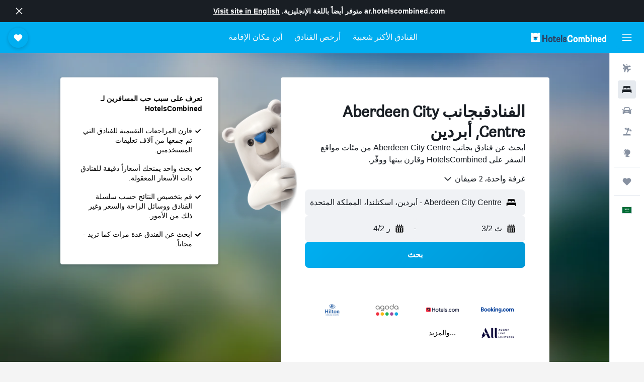

--- FILE ---
content_type: text/html;charset=UTF-8
request_url: https://ar.hotelscombined.com/Place/Aberdeen_City_Centre.htm
body_size: 120153
content:
<!DOCTYPE html>
<html lang='ar-sa' dir='rtl'>
<head>
<meta name="r9-version" content="R802a"/><meta name="r9-built" content="20260126.060159"/><meta name="r9-rendered" content="Tue, 27 Jan 2026 02:30:05 GMT"/><meta name="r9-build-number" content="37"/><link rel="stylesheet" href="https://content.r9cdn.net/res/combined.css?v=756fdc2e43dca08a71a73f8f541deba40e3ffab1&amp;cluster=4"/><link rel="stylesheet" href="https://content.r9cdn.net/res/combined.css?v=19ec96321e86870ca57a7beb001232362b595c29&amp;cluster=4"/><meta name="viewport" content="width=device-width, initial-scale=1, minimum-scale=1"/><meta name="format-detection" content="telephone=no"/><link rel="icon" href="/favicon.ico" sizes="any"/><link rel="icon" href="/icon.svg" type="image/svg+xml"/><title>الفنادق بجانب Aberdeen City Centre, أبردين - صفقات مذهلة على 269 من الفنادق</title><meta name="description" content="يقارن HotelsCombined جميع عروض الفنادق Aberdeen City Centre من أفضل مواقع الإقامة في آنٍ واحد. قراءة تعليقات النزلاء عن 269 من الفنادق بجانب Aberdeen City Centre أبردين."/><link rel="preconnect" href="apis.google.com"/><link rel="dns-prefetch" href="apis.google.com"/><link rel="preconnect" href="www.googletagmanager.com"/><link rel="dns-prefetch" href="www.googletagmanager.com"/><link rel="preconnect" href="www.google-analytics.com"/><link rel="dns-prefetch" href="www.google-analytics.com"/><script type="text/javascript">
var safari13PlusRegex = /Macintosh;.*?Version\/(1[3-9]|[2-9][0-9]+)(\.[0-9]+)* Safari/;
if (
window &&
window.navigator &&
window.navigator.userAgent &&
window.navigator.userAgent.indexOf('Safari') > -1 &&
window.navigator.userAgent.indexOf('Chrome') === -1 &&
safari13PlusRegex.test(window.navigator.userAgent)
) {
if (
'ontouchstart' in window &&
(!('cookieEnabled' in window.navigator) || window.navigator.cookieEnabled)
) {
if (
decodeURIComponent(document.cookie).indexOf('pmov=') < 0 &&
decodeURIComponent(document.cookie).indexOf('oo.tweb=') < 0
) {
var d = new Date();
d.setTime(d.getTime() + 90 * 24 * 60 * 60 * 1000);
document.cookie = 'pmov=tb;path=/;expires=' + d.toUTCString();
}
}
}
</script><meta name="kayak_page" content="hotel,static-city-hotels,landmark"/><meta name="seop" content="Aberdeen_City_Centre"/><meta name="seo-cache" content="true"/><script type="text/javascript">
var DynamicContextPromise = (function (handler) {
this.status = 0;
this.value = undefined;
this.thenCallbacks = [];
this.catchCallbacks = [];
this.then = function(fn) {
if (this.status === 0) {
this.thenCallbacks.push(fn);
}
if (this.status === 1) {
fn(this.value);
}
return this;
}.bind(this);
this.catch = function(fn) {
if (this.status === 0) {
this.catchCallbacks.push(fn);
}
if (this.status === 2) {
fn(this.value);
}
return this;
}.bind(this);
var resolve = function(value) {
if (this.status === 0) {
this.status = 1;
this.value = value;
this.thenCallbacks.forEach(function(fn) {
fn(value)
});
}
}.bind(this);
var reject = function(value) {
if (this.status === 0) {
this.status = 2;
this.value = value;
this.catchCallbacks.forEach(function(fn) {
fn(value)
});
}
}.bind(this);
try {
handler(resolve, reject);
} catch (err) {
reject(err);
}
return {
then: this.then,
catch: this.catch,
};
}).bind({})
var ie = (function () {
var undef,
v = 3,
div = document.createElement('div'),
all = div.getElementsByTagName('i');
while (div.innerHTML = '<!--[if gt IE ' + (++v) + ']><i></i><![endif]-->', all[0]);
return v > 4 ? v : undef;
}());
var xhr = ie <= 9 ? new XDomainRequest() : new XMLHttpRequest();
var trackingQueryParams = "";
var getOnlyValidParams = function(paramsList, reservedParamsList) {
var finalParamsList = [];
for (var i = 0; i < paramsList.length; i++) {
if (reservedParamsList.indexOf(paramsList[i].split('=')[0]) == -1) {
finalParamsList.push(paramsList[i]);
}
}
return finalParamsList;
}
var removeUnnecessaryQueryStringChars = function(paramsString) {
if (paramsString.charAt(0) === '?') {
return paramsString.substr(1);
}
return paramsString;
}
var reservedParamsList = ['vertical', 'pageId', 'subPageId', 'originalReferrer', 'seoPlacementId', 'seoLanguage', 'seoCountry', 'tags'];
var paramsString = window.location && window.location.search;
if (paramsString) {
paramsString = removeUnnecessaryQueryStringChars(paramsString);
var finalParamsList = getOnlyValidParams(paramsString.split('&'), reservedParamsList)
trackingQueryParams = finalParamsList.length > 0 ? "&" + finalParamsList.join("&") + "&seo=true" : "";
}
var trackingUrl = '/s/run/fpc/context' +
'?vertical=hotel' +
'&pageId=static-city-hotels' +
'&subPageId=landmark' +
'&originalReferrer=' + encodeURIComponent(document.referrer) +
'&seoPlacementId=' + encodeURIComponent('Aberdeen_City_Centre') +
'&tags=' + encodeURIComponent('') +
'&origin=' + encodeURIComponent('') +
'&destination=' + encodeURIComponent('') +
'&isSeoPage=' + encodeURIComponent('true') +
'&domain=' + encodeURIComponent(window.location.host) +
trackingQueryParams;
xhr.open('GET', trackingUrl, true);
xhr.responseType = 'json';
window.R9 = window.R9 || {};
window.R9.unhiddenElements = [];
window.R9.dynamicContextPromise = new DynamicContextPromise(function(resolve, reject) {
xhr.onload = function () {
if (xhr.readyState === xhr.DONE && xhr.status === 200) {
window.R9 = window.R9 || {};
window.R9.globals = window.R9.globals || {};
resolve(xhr.response);
if (xhr.response['formToken']) {
R9.globals.formtoken = xhr.response['formToken'];
}
if (xhr.response['jsonPlacementEnabled'] && xhr.response['jsonGlobalPlacementEnabled']) {
if (xhr.response['placement']) {
R9.globals.placement = xhr.response['placement'];
}
if (xhr.response['affiliate']) {
R9.globals.affiliate = xhr.response['affiliate'];
}
}
if (xhr.response['dsaRemovableFields']) {
var dsaRemovableParamsList = xhr.response['dsaRemovableFields'];
var query = window.location.search.slice(1) || "";
var params = query.split('&');
var needRemoveParams = false;
for (var i = 0; i < dsaRemovableParamsList.length; i++) {
if (query.indexOf(dsaRemovableParamsList[i] + '=') != -1) {
needRemoveParams = true;
break;
}
}
if (needRemoveParams) {
var path = window.location.pathname;
var finalQuery = [];
for (var i = 0; i < params.length; i++) {
if (dsaRemovableParamsList.indexOf(params[i].split('=')[0]) == -1) {
finalQuery.push(params[i]);
}
}
if (window.history.replaceState) {
window.history.replaceState({}, document.title, path + (finalQuery.length > 0 ? '?' + finalQuery.join('&') : ''));
}
}
if(xhr.response['cachedCookieConsentEnabled']) {
var unhideElement = (elementId) => {
var elementToUnhide = document.querySelector(elementId);
if (elementToUnhide) {
window.R9.unhiddenElements = window.R9.unhiddenElements || [];
window.R9.unhiddenElements.push(elementId.replace('#', ''));
elementToUnhide.removeAttribute('hidden');
elementToUnhide.dispatchEvent(new Event('initialStaticHideRemove'));
}
}
var unhideCookieConsent = () => {
if (xhr.response['showSharedIabTcfDialog']) {
unhideElement('#iab-tcf-dialog');
}
if (xhr.response['showDataTransferDisclaimerDialog']) {
unhideElement('#shared-data-transfer-disclaimer-dialog');
}
if (xhr.response['showTwoPartyConsentDialog']) {
unhideElement('#shared-two-part-consent-dialog');
}
}
if (document.readyState === "loading") {
document.addEventListener("DOMContentLoaded", unhideCookieConsent);
} else {
unhideCookieConsent();
}
}
}
} else {
reject(xhr.response);
}
};
})
xhr.send('');
</script><link rel="canonical" href="https://ar.hotelscombined.com/Place/Aberdeen_City_Centre.htm"/><link rel="alternate" hrefLang="ar" href="https://ar.hotelscombined.com/Place/Aberdeen_City_Centre.htm"/><link rel="alternate" hrefLang="es-ES" href="https://www.hotelscombined.es/Place/Aberdeen_City_Centre.htm"/><link rel="alternate" hrefLang="ca-ES" href="https://www.hotelscombined.cat/Place/Aberdeen_City_Centre.htm"/><link rel="alternate" hrefLang="da-DK" href="https://www.hotelscombined.dk/Place/Aberdeen_City_Centre.htm"/><link rel="alternate" hrefLang="de-DE" href="https://www.hotelscombined.de/Place/Aberdeen_City_Centre.htm"/><link rel="alternate" hrefLang="en" href="https://www.hotelscombined.com/Place/Aberdeen_City_Centre.htm"/><link rel="alternate" hrefLang="en-AE" href="https://www.hotelscombined.ae/Place/Aberdeen_City_Centre.htm"/><link rel="alternate" hrefLang="en-AU" href="https://www.hotelscombined.com.au/Place/Aberdeen_City_Centre.htm"/><link rel="alternate" hrefLang="en-CA" href="https://www.hotelscombined.ca/Place/Aberdeen_City_Centre.htm"/><link rel="alternate" hrefLang="en-GB" href="https://www.hotelscombined.co.uk/Place/Aberdeen_City_Centre.htm"/><link rel="alternate" hrefLang="en-IE" href="https://www.hotelscombined.ie/Place/Aberdeen_City_Centre.htm"/><link rel="alternate" hrefLang="en-IN" href="https://www.hotelscombined.in/Place/Aberdeen_City_Centre.htm"/><link rel="alternate" hrefLang="en-NZ" href="https://www.hotelscombined.co.nz/Place/Aberdeen_City_Centre.htm"/><link rel="alternate" hrefLang="en-SG" href="https://www.hotelscombined.com.sg/Place/Aberdeen_City_Centre.htm"/><link rel="alternate" hrefLang="fr-FR" href="https://www.hotelscombined.fr/Place/Aberdeen_City_Centre.htm"/><link rel="alternate" hrefLang="he-IL" href="https://www.hotelscombined.co.il/Place/Aberdeen_City_Centre.htm"/><link rel="alternate" hrefLang="it-IT" href="https://www.hotelscombined.it/Place/Aberdeen_City_Centre.htm"/><link rel="alternate" hrefLang="ja-JP" href="https://www.hotelscombined.jp/Place/Aberdeen_City_Centre.htm"/><link rel="alternate" hrefLang="ko-KR" href="https://www.hotelscombined.co.kr/Place/Aberdeen_City_Centre.htm"/><link rel="alternate" hrefLang="ms-MY" href="https://www.hotelscombined.my/Place/Aberdeen_City_Centre.htm"/><link rel="alternate" hrefLang="no-NO" href="https://www.hotelscombined.no/Place/Aberdeen_City_Centre.htm"/><link rel="alternate" hrefLang="sv-SE" href="https://www.hotelscombined.se/Place/Aberdeen_City_Centre.htm"/><link rel="alternate" hrefLang="th-TH" href="https://www.hotelscombined.co.th/Place/Aberdeen_City_Centre.htm"/><link rel="alternate" hrefLang="zh-TW" href="https://www.hotelscombined.com.tw/Place/Aberdeen_City_Centre.htm"/><link rel="alternate" hrefLang="zh-HK" href="https://www.hotelscombined.hk/Place/Aberdeen_City_Centre.htm"/><meta property="og:image" content="https://content.r9cdn.net/rimg/provider-logos/common/socialmedia/hotelscombined-logo.png?width=1200&amp;height=630&amp;crop=false"/><meta property="og:image:width" content="1200"/><meta property="og:image:height" content="630"/><meta property="og:title" content="الفنادق بجانب Aberdeen City Centre, أبردين - صفقات مذهلة على 269 من الفنادق"/><meta property="og:type" content="website"/><meta property="og:description" content="يقارن HotelsCombined جميع عروض الفنادق Aberdeen City Centre من أفضل مواقع الإقامة في آنٍ واحد. قراءة تعليقات النزلاء عن 269 من الفنادق بجانب Aberdeen City Centre أبردين."/><meta property="og:url" content="https://ar.hotelscombined.com/Place/Aberdeen_City_Centre.htm"/><meta property="og:site_name" content="HotelsCombined"/><meta property="fb:pages" content="117913258224288"/><meta property="twitter:title" content="الفنادق بجانب Aberdeen City Centre, أبردين - صفقات مذهلة على 269 من الفنادق"/><meta name="twitter:description" content="يقارن HotelsCombined جميع عروض الفنادق Aberdeen City Centre من أفضل مواقع الإقامة في آنٍ واحد. قراءة تعليقات النزلاء عن 269 من الفنادق بجانب Aberdeen City Centre أبردين."/><meta name="twitter:image:src" content="https://content.r9cdn.net/rimg/provider-logos/common/socialmedia/hotelscombined-logo.png?width=440&amp;height=220&amp;crop=false"/><meta name="twitter:card" content="summary_large_image"/><meta name="twitter:site" content="@hotelscombined"/><meta name="twitter:creator" content="@hotelscombined"/><meta name="robots" content="index,follow"/><link rel="apple-touch-icon" href="/apple-touch-icon.png"/><link rel="apple-touch-icon" sizes="60x60" href="/apple-touch-icon-60x60.png"/><link rel="apple-touch-icon" sizes="76x76" href="/apple-touch-icon-76x76.png"/><link rel="apple-touch-icon" sizes="120x120" href="/apple-touch-icon-120x120.png"/><link rel="apple-touch-icon" sizes="152x152" href="/apple-touch-icon-152x152.png"/><link rel="apple-touch-icon" sizes="167x167" href="/apple-touch-icon-167x167.png"/><link rel="apple-touch-icon" sizes="180x180" href="/apple-touch-icon-180x180.png"/><script type="application/ld+json">{"@context":"https://schema.org","@type":"Website","name":"HotelsCombined","url":"https://ar.hotelscombined.com"}</script><script type="application/ld+json">{"@context":"http://schema.org","@type":"Organization","name":"HotelsCombined","url":"https://ar.hotelscombined.com/Place/Aberdeen_City_Centre.htm"}</script><script type="application/ld+json">{"@context":"http://schema.org","@type":"BreadcrumbList","itemListElement":[{"@type":"ListItem","position":"1","item":{"@id":"/","name":"الصفحة الرئيسية"}},{"@type":"ListItem","position":"2","item":{"@id":"/Place/United_Kingdom.htm","name":"المملكة المتحدة"}},{"@type":"ListItem","position":"3","item":{"@id":"/Place/Scotland.htm","name":"اسكتلندا"}},{"@type":"ListItem","position":"4","item":{"@id":"/Place/Aberdeenshire.htm","name":"مقاطعة أبردينشاير"}},{"@type":"ListItem","position":"5","item":{"@id":"/Place/Aberdeen.htm","name":"أبردين"}},{"@type":"ListItem","position":"6","item":{"@id":"","name":"Aberdeen City Centre"}}]}</script><script type="application/ld+json">{"@context":"http://schema.org","@type":"FAQPage","mainEntity":[{"@type":"Question","name":"ما أفضل الفنادق القريبة من Aberdeen City Centre؟","acceptedAnswer":{"@type":"Answer","text":"3,289 من تقييمات المستخدمين أعطت هوليداي إن إكسبرس بٔبيرديين سيتي ت تيتجٓيبماي ايتش جي درجة تقييم وسطية تبلغ 8.2/10كما قد يكون من المفيد النظر في ليوناردو هوتل أبردين والذي حصل على درجة تقييم تبلغ 8.2/10 من أصل 3,575 من تقييمات المستخدمين. من الممكن أن يكون فندق محطة أبردين خياراً رائعاً آخر بدرجة تقييم تبلغ 7.8/10 من أصل 4,494 من تقييمات المستخدمين"}},{"@type":"Question","name":"ما هو الفندق الجيد بالقرب من المسجد الحرام؟","acceptedAnswer":{"@type":"Answer","text":"يعتبر فندق سويس اوتيل المقام مكة من الفنادق المشهورة القريبة من المسجد الحرام ويوصى به بشدة ، حاصل على نقاط تقييم 8.6 من أصل 5,167 من التقييمات."}},{"@type":"Question","name":"ما هو الفندق الجيد في Aberdeen City Centre بالقرب من المسجد النبوي؟","acceptedAnswer":{"@type":"Answer","text":"للحصول على فندق جيد بالقرب من المسجد النبوي ، ضع في اعتبارك أن بلمان زمزم المدينة - تم تصنيفه 8.5 / 10 من 5,113 بناءً على تقييمات HotelsCombined."}},{"@type":"Question","name":"هل هناك فندق جيد بالقرب من هايد بارك؟","acceptedAnswer":{"@type":"Answer","text":"إذا كنت تبحث عن فنادق جيدة بالقرب من هايد بارك ، ضع ذا كامبرلاند – فندق من غومان في اعتبارك (حصل على نقاط تقييم تبلغ 8.0 من أكثر من 4,919 من التقييمات)."}},{"@type":"Question","name":"ما هو سعر فندق رخيص بالقرب من Aberdeen City Centre؟","acceptedAnswer":{"@type":"Answer","text":"على مدار الثلاثة أيام الماضية ، تم العثور على فنادق Aberdeen City Centre بأسعار رخيصة مثل 127 ﷼ / الليلة في عمليات البحث بواسطة مستخدمي HotelsCombined."}},{"@type":"Question","name":"ما هي المعالم الأكثر رواجاً لزيارتها في Aberdeen City Centre؟","acceptedAnswer":{"@type":"Answer","text":"المعلم الأكثر شيوعاً في Aberdeen City Centre هو المسجد الحرام الواقع في مكة المكرمة، يليه المسجد النبوي وهايد بارك، الواقع في المدينة المنورة ولندن، على التوالي. اعتماداً على المكان والمدة التي تخطط للإقامة فيها في Aberdeen City Centre، قد تتمكن من زيارة واحدة على الأقل من هذه المدن."}}]}</script><script type="application/ld+json">{"@context":"http://schema.org","@type":"Service","broker":{"@type":"Organization","name":"HotelsCombined"},"url":"https://ar.hotelscombined.com/Place/Aberdeen_City_Centre.htm","serviceType":"فنادق في Aberdeen City Centre","offers":{"@type":"AggregateOffer","lowPrice":"135 ﷼","priceCurrency":"SAR"}}</script><script type="application/ld+json">{"@context":"http://schema.org","@type":"Hotel","name":"ليوناردو هوتل أبردين","url":"https://ar.hotelscombined.com/Hotel/Jurys_Inn_Aberdeen.htm","description":"يوفر هذا الفندق سهولة الوصول إلى المناطق السياحية الرئيسية فهو يتمتع بموقعه الوسطي في مدينة أبردين. ضمن مسافة خمس دقائق سيراً على الأقدام من Aberdeen Railway Station Union Square Aberdeen.","starRating":"4","telephone":"+44 122 438 1200","alternateName":[],"address":{"@type":"PostalAddress","streetAddress":"Union Square, Guild Street","addressLocality":"أبردين","postalCode":"AB11 5RG","addressRegion":"اسكتلندا","addressCountry":"المملكة المتحدة"},"priceRange":"291 ﷼","image":"/rimg/himg/7d/2f/fd/expediav2-309491-835650-996498.jpg?width=200&height=200&crop=true&watermarkposition=lowerright","photo":[{"@type":"ImageObject","contentUrl":"/himg/7d/2f/fd/expediav2-309491-835650-996498.jpg","description":"ليوناردو هوتل أبردين"},{"@type":"ImageObject","contentUrl":"/himg/cb/7e/02/leonardo-309491-201401295-821559.jpg","description":"ليوناردو هوتل أبردين"},{"@type":"ImageObject","contentUrl":"/himg/06/cc/12/expedia_group-309491-32aa67f4-887625.jpg","description":"ليوناردو هوتل أبردين"},{"@type":"ImageObject","contentUrl":"/himg/b0/6f/d3/leonardo-309491-201401267-777589.jpg","description":"ليوناردو هوتل أبردين"},{"@type":"ImageObject","contentUrl":"/himg/dd/21/5f/leonardo-309491-201401317-871457.jpg","description":"ليوناردو هوتل أبردين"},{"@type":"ImageObject","contentUrl":"/himg/40/4d/05/leonardo-309491-201401459-150437.jpg","description":"ليوناردو هوتل أبردين"},{"@type":"ImageObject","contentUrl":"/himg/34/b0/4a/leonardo-309491-201401355-942401.jpg","description":"ليوناردو هوتل أبردين"},{"@type":"ImageObject","contentUrl":"/himg/a1/b2/da/leonardo-309491-201401555-258542.jpg","description":"ليوناردو هوتل أبردين"},{"@type":"ImageObject","contentUrl":"/himg/af/6c/3d/leonardo-309491-201401482-193819.jpg","description":"ليوناردو هوتل أبردين"},{"@type":"ImageObject","contentUrl":"/himg/a3/b0/7f/leonardo-309491-201401380-985718.jpg","description":"ليوناردو هوتل أبردين"},{"@type":"ImageObject","contentUrl":"/himg/31/0a/bc/leonardo-309491-201401437-106831.jpg","description":"ليوناردو هوتل أبردين"},{"@type":"ImageObject","contentUrl":"/himg/b4/de/45/leonardo-309491-201401236-703977.jpg","description":"ليوناردو هوتل أبردين"},{"@type":"ImageObject","contentUrl":"/himg/09/5f/bd/leonardo-309491-201401277-799311.jpg","description":"ليوناردو هوتل أبردين"},{"@type":"ImageObject","contentUrl":"/himg/ce/ce/9f/leonardo-309491-201401448-128713.jpg","description":"ليوناردو هوتل أبردين"},{"@type":"ImageObject","contentUrl":"/himg/48/21/33/expedia_group-309491-2d98c551-875570.jpg","description":"ليوناردو هوتل أبردين"},{"@type":"ImageObject","contentUrl":"/himg/a4/c6/bd/leonardo-309491-201401153-510257.jpg","description":"ليوناردو هوتل أبردين"},{"@type":"ImageObject","contentUrl":"/himg/9f/20/e5/leonardo-309491-201401393-018743.jpg","description":"ليوناردو هوتل أبردين"},{"@type":"ImageObject","contentUrl":"/himg/47/e9/a2/leonardo-309491-201401333-895616.jpg","description":"ليوناردو هوتل أبردين"},{"@type":"ImageObject","contentUrl":"/himg/f3/9e/d6/leonardo-309491-201401308-847098.jpg","description":"ليوناردو هوتل أبردين"},{"@type":"ImageObject","contentUrl":"/himg/c4/f7/5c/leonardo-309491-201401469-172031.jpg","description":"ليوناردو هوتل أبردين"},{"@type":"ImageObject","contentUrl":"/himg/a9/e7/7a/leonardo-309491-201401184-594088.jpg","description":"ليوناردو هوتل أبردين"},{"@type":"ImageObject","contentUrl":"/himg/d5/84/95/leonardo-309491-201401427-084339.jpg","description":"ليوناردو هوتل أبردين"},{"@type":"ImageObject","contentUrl":"/himg/46/43/eb/leonardo-309491-201401195-638116.jpg","description":"ليوناردو هوتل أبردين"},{"@type":"ImageObject","contentUrl":"/himg/46/5a/36/leonardo-309491-201401526-237225.jpg","description":"ليوناردو هوتل أبردين"},{"@type":"ImageObject","contentUrl":"/himg/4e/26/fc/leonardo-309491-201401404-042723.jpg","description":"ليوناردو هوتل أبردين"},{"@type":"ImageObject","contentUrl":"/himg/fa/a1/a7/expediav2-309491-2774be-521262.jpg","description":"ليوناردو هوتل أبردين"},{"@type":"ImageObject","contentUrl":"/himg/2a/87/45/expedia_group-309491-254110815-498773.jpg","description":"ليوناردو هوتل أبردين"},{"@type":"ImageObject","contentUrl":"/himg/67/a0/c7/leonardo-309491-201401164-547933.jpg","description":"ليوناردو هوتل أبردين"},{"@type":"ImageObject","contentUrl":"/himg/23/a2/f4/leonardo-309491-201401257-734197.jpg","description":"ليوناردو هوتل أبردين"},{"@type":"ImageObject","contentUrl":"/himg/89/bd/b9/leonardo-309491-201401365-964085.jpg","description":"ليوناردو هوتل أبردين"},{"@type":"ImageObject","contentUrl":"/himg/70/be/17/leonardo-309491-201401248-756224.jpg","description":"ليوناردو هوتل أبردين"},{"@type":"ImageObject","contentUrl":"/himg/1c/69/eb/expedia_group-309491-54558227-525928.jpg","description":"ليوناردو هوتل أبردين"},{"@type":"ImageObject","contentUrl":"/himg/fe/2f/6f/expedia_group-309491-43679192-469892.jpg","description":"ليوناردو هوتل أبردين"},{"@type":"ImageObject","contentUrl":"/himg/59/7e/72/expedia_group-309491-212569566-458231.jpg","description":"ليوناردو هوتل أبردين"},{"@type":"ImageObject","contentUrl":"/himg/65/0f/81/leonardo-309491-201401416-064832.jpg","description":"ليوناردو هوتل أبردين"},{"@type":"ImageObject","contentUrl":"/himg/d9/00/2a/leonardo-309491-201401227-681919.jpg","description":"ليوناردو هوتل أبردين"},{"@type":"ImageObject","contentUrl":"/himg/71/b5/28/leonardo-309491-201401499-215395.jpg","description":"ليوناردو هوتل أبردين"},{"@type":"ImageObject","contentUrl":"/himg/c5/09/21/leonardo-309491-201401172-571409.jpg","description":"ليوناردو هوتل أبردين"},{"@type":"ImageObject","contentUrl":"/himg/a7/b6/70/leonardo-309491-201401344-919421.jpg","description":"ليوناردو هوتل أبردين"},{"@type":"ImageObject","contentUrl":"/himg/f8/f7/4b/expedia_group-309491-66920669-554463.jpg","description":"ليوناردو هوتل أبردين"},{"@type":"ImageObject","contentUrl":"/himg/d5/ed/a2/leonardo-309491-201401207-616393.jpg","description":"ليوناردو هوتل أبردين"},{"@type":"ImageObject","contentUrl":"/himg/bc/f7/0a/expedia_group-309491-141c372f-863080.jpg","description":"ليوناردو هوتل أبردين"},{"@type":"ImageObject","contentUrl":"/himg/5a/78/b7/expediav2-309491-d036ef-312038.jpg","description":"ليوناردو هوتل أبردين"},{"@type":"ImageObject","contentUrl":"/himg/b2/5a/58/expedia_group-309491-48867ddd-911162.jpg","description":"ليوناردو هوتل أبردين"},{"@type":"ImageObject","contentUrl":"/himg/f3/67/fc/expediav2-309491-75fbfa-364957.jpg","description":"ليوناردو هوتل أبردين"},{"@type":"ImageObject","contentUrl":"/himg/00/6d/bd/expedia_group-309491-7759ae46-923210.jpg","description":"ليوناردو هوتل أبردين"}],"aggregateRating":{"@type":"AggregateRating","bestRating":"10","ratingValue":"8.2","ratingCount":"3575"},"amenityFeature":["restaurant","bar","roomservice","wififree","tea_coffee_maker","coffee_machine","bizcenter","wifi_available_in_all_areas","flat_screen_tv","tv"]}</script><script type="application/ld+json">{"@context":"http://schema.org","@type":"Hotel","name":"ريذيدنس إن باي ماريوت أبردين","url":"https://ar.hotelscombined.com/Hotel/Residence_Inn_by_Marriott_Aberdeen.htm","description":"يقع هذا الفندق المصنف 3 نجوم في مكان ملائم في مركز المدينة مما يجعله قاعدة مثالية في مدينة أبردين. كما تبعد أماكن السهر الليلية ، المطاعم وMarischal College مجرد مسافة قصيرة.","starRating":"3","telephone":"+44 122 406 1190","alternateName":[],"address":{"@type":"PostalAddress","streetAddress":"Guestrow","addressLocality":"أبردين","postalCode":"AB10 1AS","addressRegion":"اسكتلندا","addressCountry":"المملكة المتحدة"},"priceRange":"450 ﷼","image":"/rimg/himg/48/d0/79/leonardo-3087018-837822-543515.jpg?width=200&height=200&crop=true&watermarkposition=lowerright","photo":[{"@type":"ImageObject","contentUrl":"/himg/48/d0/79/leonardo-3087018-837822-543515.jpg","description":"ريذيدنس إن باي ماريوت أبردين"},{"@type":"ImageObject","contentUrl":"/himg/2a/a0/3f/leonardo-3087018-837813-344681.jpg","description":"ريذيدنس إن باي ماريوت أبردين"},{"@type":"ImageObject","contentUrl":"/himg/bb/a4/6c/leonardo-3087018-837821-518975.jpg","description":"ريذيدنس إن باي ماريوت أبردين"},{"@type":"ImageObject","contentUrl":"/himg/e6/e1/f5/leonardo-3087018-837814-230092.jpg","description":"ريذيدنس إن باي ماريوت أبردين"},{"@type":"ImageObject","contentUrl":"/himg/89/08/0c/leonardo-3087018-837815-369586.jpg","description":"ريذيدنس إن باي ماريوت أبردين"},{"@type":"ImageObject","contentUrl":"/himg/ab/fa/58/ostrovok-3087018-25cd86-398036.jpg","description":"ريذيدنس إن باي ماريوت أبردين"},{"@type":"ImageObject","contentUrl":"/himg/ab/f8/7f/leonardo-3087018-837823-574168.jpg","description":"ريذيدنس إن باي ماريوت أبردين"},{"@type":"ImageObject","contentUrl":"/himg/98/97/b5/leonardo-3087018-837811-293712.jpg","description":"ريذيدنس إن باي ماريوت أبردين"},{"@type":"ImageObject","contentUrl":"/himg/52/2a/2f/leonardo-3087018-837817-416498.jpg","description":"ريذيدنس إن باي ماريوت أبردين"},{"@type":"ImageObject","contentUrl":"/himg/f2/db/84/leonardo-3087018-837820-490713.jpg","description":"ريذيدنس إن باي ماريوت أبردين"},{"@type":"ImageObject","contentUrl":"/himg/75/78/b7/expedia_group-3087018-bcc3f5-292747.jpg","description":"ريذيدنس إن باي ماريوت أبردين"},{"@type":"ImageObject","contentUrl":"/himg/17/a6/0e/leonardo-3087018-837810-268843.jpg","description":"ريذيدنس إن باي ماريوت أبردين"},{"@type":"ImageObject","contentUrl":"/himg/3b/70/8f/leonardo-3087018-837819-464570.jpg","description":"ريذيدنس إن باي ماريوت أبردين"},{"@type":"ImageObject","contentUrl":"/himg/9b/c7/f1/leonardo-3087018-837818-441288.jpg","description":"ريذيدنس إن باي ماريوت أبردين"}],"aggregateRating":{"@type":"AggregateRating","bestRating":"10","ratingValue":"9.0","ratingCount":"2559"},"amenityFeature":["fitnesscenter","wififree","tea_coffee_maker","coffee_machine","flat_screen_tv","tv","cablesat","free_toiletries","inet","petsokonrequest"]}</script><script type="application/ld+json">{"@context":"http://schema.org","@type":"Hotel","name":"فندق أبردين دوغلاس","url":"https://ar.hotelscombined.com/Hotel/Aberdeen_Douglas_Hotel.htm","description":"يوفر هذا الفندق سهولة الوصول إلى المواقع السياحية الرائعة فهو يتمتع بموقعه الوسطي في مدينة أبردين. كما يتوفر إنترنت مكتب استقبال متوفر 24 ساعة وجلسات تدليك.","starRating":"3","telephone":"+44 122 458 2255","alternateName":[],"address":{"@type":"PostalAddress","streetAddress":"43-45 شارع السوق","addressLocality":"أبردين","postalCode":"AB11 5EL","addressRegion":"اسكتلندا","addressCountry":"المملكة المتحدة"},"priceRange":"322 ﷼","image":"/rimg/himg/dc/97/57/leonardo-1112141-King_Twin_Room_O-337948.jpg?width=200&height=200&crop=true&watermarkposition=lowerright","photo":[{"@type":"ImageObject","contentUrl":"/himg/dc/97/57/leonardo-1112141-King_Twin_Room_O-337948.jpg","description":"فندق أبردين دوغلاس"},{"@type":"ImageObject","contentUrl":"/himg/28/ab/7a/leonardo-1112141-Trinity_Quay_Reception_Lounge_O-870588.jpg","description":"فندق أبردين دوغلاس"},{"@type":"ImageObject","contentUrl":"/himg/3c/5a/89/leonardo-155889-150624257-905187.jpg","description":"فندق أبردين دوغلاس"},{"@type":"ImageObject","contentUrl":"/himg/6e/4c/e3/leonardo-155889-150624177-354674.jpg","description":"فندق أبردين دوغلاس"},{"@type":"ImageObject","contentUrl":"/himg/7b/03/28/leonardo-155889-150624193-377433.jpg","description":"فندق أبردين دوغلاس"},{"@type":"ImageObject","contentUrl":"/himg/99/fa/f4/leonardo-1112141-Royal_Athenaeum_Suites_apartment_O-912863.jpg","description":"فندق أبردين دوغلاس"},{"@type":"ImageObject","contentUrl":"/himg/e3/34/b2/leonardo-1112141-executive_1_O-815544.jpg","description":"فندق أبردين دوغلاس"},{"@type":"ImageObject","contentUrl":"/himg/0c/d2/89/leonardo-155889-150624185-787979.jpg","description":"فندق أبردين دوغلاس"},{"@type":"ImageObject","contentUrl":"/himg/0d/30/b8/leonardo-155889-150624169-154710.jpg","description":"فندق أبردين دوغلاس"},{"@type":"ImageObject","contentUrl":"/himg/af/76/ef/leonardo-2693108-Dining_Area_O-311160.jpg","description":"فندق أبردين دوغلاس"},{"@type":"ImageObject","contentUrl":"/himg/3c/de/00/leonardo-155889-150624153-840783.jpg","description":"فندق أبردين دوغلاس"},{"@type":"ImageObject","contentUrl":"/himg/7b/d0/35/leonardo-1112141-Standard_Double1_O-895141.jpg","description":"فندق أبردين دوغلاس"},{"@type":"ImageObject","contentUrl":"/himg/44/54/e6/expediav2-155889-f58a9c-641732.jpg","description":"فندق أبردين دوغلاس"},{"@type":"ImageObject","contentUrl":"/himg/a7/3c/64/expedia_group-155889-ae39be-883429.jpg","description":"فندق أبردين دوغلاس"},{"@type":"ImageObject","contentUrl":"/himg/5f/55/36/expedia_group-155889-151185950-646117.jpg","description":"فندق أبردين دوغلاس"},{"@type":"ImageObject","contentUrl":"/himg/b2/df/66/ostrovok-155889-c109bb-177062.jpg","description":"فندق أبردين دوغلاس"},{"@type":"ImageObject","contentUrl":"/himg/ee/40/21/leonardo-1112141-outside_hotel_006_O-491411.jpg","description":"فندق أبردين دوغلاس"},{"@type":"ImageObject","contentUrl":"/himg/39/42/db/leonardo-155889-150624379-445960.jpg","description":"فندق أبردين دوغلاس"},{"@type":"ImageObject","contentUrl":"/himg/d1/00/f7/expediav2-155889-1660e3-216416.jpg","description":"فندق أبردين دوغلاس"},{"@type":"ImageObject","contentUrl":"/himg/8c/da/b2/leonardo-2693108-Royal_Athenaeum_Suites_Bathroom_O-662443.jpg","description":"فندق أبردين دوغلاس"},{"@type":"ImageObject","contentUrl":"/himg/95/05/78/expedia_group-155889-a11fcd-856160.jpg","description":"فندق أبردين دوغلاس"},{"@type":"ImageObject","contentUrl":"/himg/9a/42/9e/leonardo-155889-150624225-265124.jpg","description":"فندق أبردين دوغلاس"},{"@type":"ImageObject","contentUrl":"/himg/63/95/2b/leonardo-1112141-Double_Superior_Room2_O-038512.jpg","description":"فندق أبردين دوغلاس"},{"@type":"ImageObject","contentUrl":"/himg/82/59/bc/leonardo-1112141-5_O-753630.jpg","description":"فندق أبردين دوغلاس"},{"@type":"ImageObject","contentUrl":"/himg/c5/06/86/leonardo-1112141-Executive_Double_Room_O-134148.jpg","description":"فندق أبردين دوغلاس"},{"@type":"ImageObject","contentUrl":"/himg/d9/c6/2a/leonardo-155889-150624233-243183.jpg","description":"فندق أبردين دوغلاس"},{"@type":"ImageObject","contentUrl":"/himg/18/b0/7e/leonardo-1112141-H66ABH0C_O-075704.jpg","description":"فندق أبردين دوغلاس"},{"@type":"ImageObject","contentUrl":"/himg/37/03/cf/leonardo-2693108-Bedroom_-_Copy_O-324077.jpg","description":"فندق أبردين دوغلاس"},{"@type":"ImageObject","contentUrl":"/himg/e9/fc/02/leonardo-1112141-Royal_Athenaeum_Suites_apartment2_O-335665.jpg","description":"فندق أبردين دوغلاس"},{"@type":"ImageObject","contentUrl":"/himg/82/3b/28/leonardo-1112141-Studio_Suite_Bedroom2_O-496818.jpg","description":"فندق أبردين دوغلاس"},{"@type":"ImageObject","contentUrl":"/himg/91/a9/f5/leonardo-1112141-Luxury_Bathroom_O-209761.jpg","description":"فندق أبردين دوغلاس"},{"@type":"ImageObject","contentUrl":"/himg/5e/a3/d8/leonardo-155889-150624273-221307.jpg","description":"فندق أبردين دوغلاس"},{"@type":"ImageObject","contentUrl":"/himg/b0/5a/c6/ostrovok-155889-4b92bc-238883.jpg","description":"فندق أبردين دوغلاس"},{"@type":"ImageObject","contentUrl":"/himg/71/78/15/leonardo-1112141-Family_room_O-979162.jpg","description":"فندق أبردين دوغلاس"},{"@type":"ImageObject","contentUrl":"/himg/60/ee/e0/expediav2-155889-c74ec2-166025.jpg","description":"فندق أبردين دوغلاس"},{"@type":"ImageObject","contentUrl":"/himg/84/e9/9d/leonardo-1112141-Double_Superior_Room_O-367394.jpg","description":"فندق أبردين دوغلاس"},{"@type":"ImageObject","contentUrl":"/himg/4f/ed/8b/expedia_group-155889-80427494-644716.jpg","description":"فندق أبردين دوغلاس"},{"@type":"ImageObject","contentUrl":"/himg/ca/48/6c/leonardo-1112141-210_lounge_O-039914.jpg","description":"فندق أبردين دوغلاس"},{"@type":"ImageObject","contentUrl":"/himg/14/8f/4c/leonardo-1112141-3_O-267589.jpg","description":"فندق أبردين دوغلاس"},{"@type":"ImageObject","contentUrl":"/himg/7e/11/25/expedia_group-155889-5234e6-780645.jpg","description":"فندق أبردين دوغلاس"},{"@type":"ImageObject","contentUrl":"/himg/96/8d/23/leonardo-1112141-H66ABH09_O-742754.jpg","description":"فندق أبردين دوغلاس"},{"@type":"ImageObject","contentUrl":"/himg/0e/c7/80/leonardo-155889-150624217-332265.jpg","description":"فندق أبردين دوغلاس"},{"@type":"ImageObject","contentUrl":"/himg/03/26/10/leonardo-1112141-210_bedroom_(2)_O-355556.jpg","description":"فندق أبردين دوغلاس"},{"@type":"ImageObject","contentUrl":"/himg/af/f2/e7/leonardo-155889-150624145-287908.jpg","description":"فندق أبردين دوغلاس"},{"@type":"ImageObject","contentUrl":"/himg/5d/95/4d/leonardo-2693108-Royal_Athenaeum_Suites_Reception_O-990978.jpg","description":"فندق أبردين دوغلاس"},{"@type":"ImageObject","contentUrl":"/himg/fa/3b/56/ostrovok-155889-9c9937-613817.jpg","description":"فندق أبردين دوغلاس"},{"@type":"ImageObject","contentUrl":"/himg/74/29/10/ostrovok-155889-634337-083794.jpg","description":"فندق أبردين دوغلاس"},{"@type":"ImageObject","contentUrl":"/himg/4f/13/24/leonardo-1112141-4_O-190292.jpg","description":"فندق أبردين دوغلاس"},{"@type":"ImageObject","contentUrl":"/himg/ad/36/45/leonardo-1112141-209_O-884030.jpg","description":"فندق أبردين دوغلاس"},{"@type":"ImageObject","contentUrl":"/himg/fb/a7/86/leonardo-2693108-Royal_Athenaeum_Suites_Dining_Area_O-080802.jpg","description":"فندق أبردين دوغلاس"},{"@type":"ImageObject","contentUrl":"/himg/32/3d/6f/leonardo-155889-150624209-310248.jpg","description":"فندق أبردين دوغلاس"},{"@type":"ImageObject","contentUrl":"/himg/b5/70/d8/leonardo-155889-150624335-491387.jpg","description":"فندق أبردين دوغلاس"},{"@type":"ImageObject","contentUrl":"/himg/5b/d1/5a/ostrovok-155889-711143-190359.jpg","description":"فندق أبردين دوغلاس"},{"@type":"ImageObject","contentUrl":"/himg/6a/cc/fc/leonardo-1112141-H66ABH0B_O-794175.jpg","description":"فندق أبردين دوغلاس"},{"@type":"ImageObject","contentUrl":"/himg/77/36/b6/ostrovok-155889-89cba5-096454.jpg","description":"فندق أبردين دوغلاس"},{"@type":"ImageObject","contentUrl":"/himg/1a/26/e8/leonardo-1112141-H66ABH07_O-310430.jpg","description":"فندق أبردين دوغلاس"}],"aggregateRating":{"@type":"AggregateRating","bestRating":"10","ratingValue":"8.0","ratingCount":"2897"},"amenityFeature":["restaurant","bar","roomservice","wififree","tea_coffee_maker","coffee_machine","flat_screen_tv","tv","cablesat","free_toiletries"]}</script><script type="application/ld+json">{"@context":"http://schema.org","@type":"Hotel","name":"فندق ميركيور أبردين كاليدونيا","url":"https://ar.hotelscombined.com/Hotel/Mercure_Aberdeen_Caledonian_Hotel.htm","description":"يوفر هذا الفندق سهولة الوصول إلى المناطق السياحية الرئيسية فهو يتمتع بموقعه الوسطي في مدينة أبردين. ضمن مسافة لحظات من Robert Gordon University.","starRating":"4","telephone":"+44 122 464 0233","alternateName":[],"address":{"@type":"PostalAddress","streetAddress":"10-14 يونيون تراس","addressLocality":"أبردين","postalCode":"AB10 1WE","addressRegion":"اسكتلندا","addressCountry":"المملكة المتحدة"},"priceRange":"277 ﷼","image":"/rimg/himg/01/c4/4c/ice-14880-7c494c-323657.jpg?width=200&height=200&crop=true&watermarkposition=lowerright","photo":[{"@type":"ImageObject","contentUrl":"/himg/01/c4/4c/ice-14880-7c494c-323657.jpg","description":"فندق ميركيور أبردين كاليدونيا"},{"@type":"ImageObject","contentUrl":"/himg/38/0a/8d/ice-14880-173064-267666.jpg","description":"فندق ميركيور أبردين كاليدونيا"},{"@type":"ImageObject","contentUrl":"/himg/7e/4b/81/ice-14880-78f934-314421.jpg","description":"فندق ميركيور أبردين كاليدونيا"},{"@type":"ImageObject","contentUrl":"/himg/07/3c/82/ice-14880-2a90dc-337527.jpg","description":"فندق ميركيور أبردين كاليدونيا"},{"@type":"ImageObject","contentUrl":"/himg/a7/f9/2b/ice-14880-f4a206-202520.jpg","description":"فندق ميركيور أبردين كاليدونيا"},{"@type":"ImageObject","contentUrl":"/himg/09/93/ee/ice-14880-72ec6c-258458.jpg","description":"فندق ميركيور أبردين كاليدونيا"},{"@type":"ImageObject","contentUrl":"/himg/49/80/95/ice-14880-225b6b-286372.jpg","description":"فندق ميركيور أبردين كاليدونيا"},{"@type":"ImageObject","contentUrl":"/himg/1d/7a/92/ice-14880-70121b-076572.jpg","description":"فندق ميركيور أبردين كاليدونيا"},{"@type":"ImageObject","contentUrl":"/himg/dc/66/5d/ice-14880-0fee84-216594.jpg","description":"فندق ميركيور أبردين كاليدونيا"},{"@type":"ImageObject","contentUrl":"/himg/b5/dc/1b/ice-14880-ed59d8-114113.jpg","description":"فندق ميركيور أبردين كاليدونيا"},{"@type":"ImageObject","contentUrl":"/himg/da/d2/da/ice-14880-855111-207183.jpg","description":"فندق ميركيور أبردين كاليدونيا"},{"@type":"ImageObject","contentUrl":"/himg/77/12/c9/ice-14880-716b9a-342133.jpg","description":"فندق ميركيور أبردين كاليدونيا"},{"@type":"ImageObject","contentUrl":"/himg/63/7b/7e/ice-14880-b6f5ab-174550.jpg","description":"فندق ميركيور أبردين كاليدونيا"},{"@type":"ImageObject","contentUrl":"/himg/6d/74/51/ice-14880-838a59-132778.jpg","description":"فندق ميركيور أبردين كاليدونيا"},{"@type":"ImageObject","contentUrl":"/himg/18/c8/7e/ice-14880-81ef8c-997960.jpg","description":"فندق ميركيور أبردين كاليدونيا"},{"@type":"ImageObject","contentUrl":"/himg/0c/ea/fe/ice-14880-47e454-332919.jpg","description":"فندق ميركيور أبردين كاليدونيا"},{"@type":"ImageObject","contentUrl":"/himg/8a/c8/c4/ice-14880-b88aa5-090594.jpg","description":"فندق ميركيور أبردين كاليدونيا"},{"@type":"ImageObject","contentUrl":"/himg/f7/bc/b9/ice-14880-ae52dc-155948.jpg","description":"فندق ميركيور أبردين كاليدونيا"},{"@type":"ImageObject","contentUrl":"/himg/0b/a9/9a/ice-14880-e542aa-099925.jpg","description":"فندق ميركيور أبردين كاليدونيا"},{"@type":"ImageObject","contentUrl":"/himg/5a/8d/8f/ice-14880-360b28-142065.jpg","description":"فندق ميركيور أبردين كاليدونيا"},{"@type":"ImageObject","contentUrl":"/himg/12/fa/d5/ice-14880-9ba5d0-985530.jpg","description":"فندق ميركيور أبردين كاليدونيا"},{"@type":"ImageObject","contentUrl":"/himg/62/35/21/expedia_group-14880-51071482-644137.jpg","description":"فندق ميركيور أبردين كاليدونيا"},{"@type":"ImageObject","contentUrl":"/himg/fd/de/56/ice-14880-0bdd3e-160624.jpg","description":"فندق ميركيور أبردين كاليدونيا"},{"@type":"ImageObject","contentUrl":"/himg/76/8d/52/expediav2-14880-cf59d2-696522.jpg","description":"فندق ميركيور أبردين كاليدونيا"},{"@type":"ImageObject","contentUrl":"/himg/44/2d/18/ice-14880-c4b51f-137422.jpg","description":"فندق ميركيور أبردين كاليدونيا"},{"@type":"ImageObject","contentUrl":"/himg/a8/3a/0c/ice-14880-84cefb-360593.jpg","description":"فندق ميركيور أبردين كاليدونيا"},{"@type":"ImageObject","contentUrl":"/himg/ec/26/69/ice-14880-fb6b06-272247.jpg","description":"فندق ميركيور أبردين كاليدونيا"},{"@type":"ImageObject","contentUrl":"/himg/9b/75/40/ice-14880-f0dd74-165327.jpg","description":"فندق ميركيور أبردين كاليدونيا"}],"aggregateRating":{"@type":"AggregateRating","bestRating":"10","ratingValue":"7.7","ratingCount":"2628"},"amenityFeature":["restaurant","bar","roomservice","wififree","tea_coffee_maker","coffee_machine","coffeeshop","bizcenter","wifi_available_in_all_areas","flat_screen_tv"]}</script><script type="application/ld+json">{"@context":"http://schema.org","@type":"Hotel","name":"Premier Inn Aberdeen City Centre","url":"https://ar.hotelscombined.com/Hotel/Premier_Inn_Aberdeen_City_Centre.htm","description":"يوفر هذا الفندق سهولة الوصول إلى المعالم السياحية المعروفة فهو يتمتع بموقعه الوسطي في مدينة أبردين. كما يقدم هذا الفندق الحميم للنزلاء مصعد، اماكن لتوضيب الأمتعة واستقبال على مدار الساعة.","starRating":"3","telephone":"+44 871 527 8008","alternateName":["Premier Inn Aberdeen City Centre أبردين","Premier Inn Aberdeen City Centre أبردين, اسكتلندا"],"address":{"@type":"PostalAddress","streetAddress":"Inverlair House, W N St, Aberdeen Ab24 5As, Uk","addressLocality":"أبردين","postalCode":"AB24 5AS","addressRegion":"اسكتلندا","addressCountry":"المملكة المتحدة"},"priceRange":"270 ﷼","image":"/rimg/himg/b5/01/7b/leonardo-150394-34620-070398.jpg?width=200&height=200&crop=true&watermarkposition=lowerright","photo":[{"@type":"ImageObject","contentUrl":"/himg/b5/01/7b/leonardo-150394-34620-070398.jpg","description":"Premier Inn Aberdeen City Centre"},{"@type":"ImageObject","contentUrl":"/himg/cc/aa/59/agoda-150394-620464438-730046.jpg","description":"Premier Inn Aberdeen City Centre"},{"@type":"ImageObject","contentUrl":"/himg/47/0e/ae/leonardo-150394-34624-186792.jpg","description":"Premier Inn Aberdeen City Centre"},{"@type":"ImageObject","contentUrl":"/himg/e6/16/47/leonardo-150394-34625-211537.jpg","description":"Premier Inn Aberdeen City Centre"},{"@type":"ImageObject","contentUrl":"/himg/03/d6/6b/leonardo-150394-34622-127052.jpg","description":"Premier Inn Aberdeen City Centre"},{"@type":"ImageObject","contentUrl":"/himg/3f/8b/09/leonardo-150394-34618-981624.jpg","description":"Premier Inn Aberdeen City Centre"},{"@type":"ImageObject","contentUrl":"/himg/98/65/e8/agoda-150394-175478496-412533.jpg","description":"Premier Inn Aberdeen City Centre"},{"@type":"ImageObject","contentUrl":"/himg/af/0b/cf/leonardo-150394-34628-299103.jpg","description":"Premier Inn Aberdeen City Centre"},{"@type":"ImageObject","contentUrl":"/himg/45/f4/6e/agoda-150394-175478497-407154.jpg","description":"Premier Inn Aberdeen City Centre"},{"@type":"ImageObject","contentUrl":"/himg/5c/f0/7c/leonardo-150394-34629-323227.jpg","description":"Premier Inn Aberdeen City Centre"},{"@type":"ImageObject","contentUrl":"/himg/b4/48/ae/leonardo-150394-34627-272506.jpg","description":"Premier Inn Aberdeen City Centre"},{"@type":"ImageObject","contentUrl":"/himg/bf/02/a1/leonardo-150394-34619-040026.jpg","description":"Premier Inn Aberdeen City Centre"},{"@type":"ImageObject","contentUrl":"/himg/5a/ab/56/leonardo-150394-34630-355937.jpg","description":"Premier Inn Aberdeen City Centre"},{"@type":"ImageObject","contentUrl":"/himg/93/d3/e7/expedia_group-150394-186194870-606249.jpg","description":"Premier Inn Aberdeen City Centre"},{"@type":"ImageObject","contentUrl":"/himg/68/9c/20/agoda-150394-778037133-310775.jpg","description":"Premier Inn Aberdeen City Centre"},{"@type":"ImageObject","contentUrl":"/himg/6f/e6/f0/agoda-150394-778037147-315966.jpg","description":"Premier Inn Aberdeen City Centre"}],"aggregateRating":{"@type":"AggregateRating","bestRating":"10","ratingValue":"8.9","ratingCount":"248"},"amenityFeature":["restaurant","24hfrontdesk","elevator","storage"]}</script><script type="application/ld+json">{"@context":"http://schema.org","@type":"Hotel","name":"ذا داتش ميل هوتل","url":"https://ar.hotelscombined.comundefined","description":"يقع الفندق في مدينة أبردين و يوفر إنترنت لاسلكي مجاني في الأماكن العامة. كما يقدم هذا الفندق للنزلاء غرفة اجتماعات، خدمة الغرف واماكن لتوضيب الأمتعة.","starRating":"4","telephone":"+44 122 432 2555","alternateName":["ذا داتش ميل هوتل أبردين","ذا داتش ميل هوتل أبردين, اسكتلندا"],"address":{"@type":"PostalAddress","streetAddress":"7 Queens Road","addressLocality":"أبردين","postalCode":"AB15 4NR","addressRegion":"اسكتلندا","addressCountry":"المملكة المتحدة"},"priceRange":"399 ﷼","image":"/rimg/himg/15/4b/8c/expedia_group-3804651-56991058-251280.jpg?width=200&height=200&crop=true&watermarkposition=lowerright","photo":[{"@type":"ImageObject","contentUrl":"/himg/15/4b/8c/expedia_group-3804651-56991058-251280.jpg","description":"ذا داتش ميل هوتل"},{"@type":"ImageObject","contentUrl":"/himg/21/69/81/expediav2-3804651-3927333686-819873.jpg","description":"ذا داتش ميل هوتل"},{"@type":"ImageObject","contentUrl":"/himg/14/fe/a1/expedia_group-3804651-40200972-206279.jpg","description":"ذا داتش ميل هوتل"},{"@type":"ImageObject","contentUrl":"/himg/c0/7a/39/expedia_group-3804651-27593589-177212.jpg","description":"ذا داتش ميل هوتل"},{"@type":"ImageObject","contentUrl":"/himg/44/d8/c1/expedia_group-3804651-114690069-267809.jpg","description":"ذا داتش ميل هوتل"},{"@type":"ImageObject","contentUrl":"/himg/f6/2b/91/expedia_group-3804651-5cc69921-407531.jpg","description":"ذا داتش ميل هوتل"},{"@type":"ImageObject","contentUrl":"/himg/1e/09/ee/expedia_group-3804651-271e9efc-348464.jpg","description":"ذا داتش ميل هوتل"},{"@type":"ImageObject","contentUrl":"/himg/66/64/c9/expediav2-3804651-d6450f-398380.jpg","description":"ذا داتش ميل هوتل"},{"@type":"ImageObject","contentUrl":"/himg/d9/75/c6/expediav2-3804651-8e8bc9-378985.jpg","description":"ذا داتش ميل هوتل"},{"@type":"ImageObject","contentUrl":"/himg/ab/8d/a6/expedia_group-3804651-83baaa25-583552.jpg","description":"ذا داتش ميل هوتل"},{"@type":"ImageObject","contentUrl":"/himg/dd/8f/47/expedia_group-3804651-6656021-413132.jpg","description":"ذا داتش ميل هوتل"},{"@type":"ImageObject","contentUrl":"/himg/f1/78/e0/expediav2-3804651-e154b0-350403.jpg","description":"ذا داتش ميل هوتل"},{"@type":"ImageObject","contentUrl":"/himg/a5/7f/23/expedia_group-3804651-112406582-856480.jpg","description":"ذا داتش ميل هوتل"},{"@type":"ImageObject","contentUrl":"/himg/0f/8f/f6/expedia_group-3804651-7a089e15-438132.jpg","description":"ذا داتش ميل هوتل"},{"@type":"ImageObject","contentUrl":"/himg/c7/a7/c1/expedia_group-3804651-83def9db-595773.jpg","description":"ذا داتش ميل هوتل"},{"@type":"ImageObject","contentUrl":"/himg/bb/5c/ed/expedia_group-3804651-194676682-281824.jpg","description":"ذا داتش ميل هوتل"},{"@type":"ImageObject","contentUrl":"/himg/a9/5f/2c/expedia_group-3804651-495f5ac7-384307.jpg","description":"ذا داتش ميل هوتل"},{"@type":"ImageObject","contentUrl":"/himg/8a/49/e7/expedia_group-3804651-8503840-325870.jpg","description":"ذا داتش ميل هوتل"},{"@type":"ImageObject","contentUrl":"/himg/11/2d/59/expediav2-3804651-b9ec53-417243.jpg","description":"ذا داتش ميل هوتل"},{"@type":"ImageObject","contentUrl":"/himg/45/6e/9d/expedia_group-3804651-150121636-385135.jpg","description":"ذا داتش ميل هوتل"},{"@type":"ImageObject","contentUrl":"/himg/f9/8f/4d/expedia_group-3804651-b25fa63c-617786.jpg","description":"ذا داتش ميل هوتل"}],"aggregateRating":{"@type":"AggregateRating","bestRating":"10","ratingValue":"8.6","ratingCount":"873"},"amenityFeature":["restaurant","bar","roomservice","wififree","tea_coffee_maker","parkingfree","wifi_available_in_all_areas","flat_screen_tv","tv","free_toiletries"]}</script><script type="application/ld+json">{"@context":"http://schema.org","@type":"Hotel","name":"سيبيريا بار آند هوتل","url":"https://ar.hotelscombined.com/Hotel/Siberia_Bar_Hotel.htm","description":"يقع Siberia Bar & Hotel في قلب مدينة أبردين مما جعل Marischal College، Aberdeen Maritime Museum وUnion Terrace Gardens على بعد مسافة قصيرة مشياً منه. يقع الفندق على بعد مسافة دقائق مشياً من Provost Skene's House ويقدم غرف حديثة مجهزة ببراد، إنترنت لاسلكي مجاني في الغرف وحمام خاص.","starRating":"3","telephone":"+44 122 465 8406","alternateName":["سيبيريا بار آند هوتل أبردين","سيبيريا بار آند هوتل أبردين, اسكتلندا"],"address":{"@type":"PostalAddress","streetAddress":"9 Belmont Street","addressLocality":"أبردين","postalCode":"AB10 1JR","addressRegion":"اسكتلندا","addressCountry":"المملكة المتحدة"},"priceRange":"277 ﷼","image":"/rimg/kimg/b7/5f/33aab59f-16249ce4f0c.jpg?width=200&height=200&crop=true&watermarkposition=lowerright","photo":[{"@type":"ImageObject","contentUrl":"/kimg/b7/5f/33aab59f-16249ce4f0c.jpg","description":"سيبيريا بار آند هوتل"},{"@type":"ImageObject","contentUrl":"/himg/8b/a1/69/expedia_group-310957-83150a-492147.jpg","description":"سيبيريا بار آند هوتل"},{"@type":"ImageObject","contentUrl":"/himg/15/71/aa/expediav2-310957-46a845-061948.jpg","description":"سيبيريا بار آند هوتل"},{"@type":"ImageObject","contentUrl":"/himg/e5/1e/c4/expediav2-310957-3679184229-478115.jpg","description":"سيبيريا بار آند هوتل"},{"@type":"ImageObject","contentUrl":"/himg/f3/23/b5/expedia_group-310957-dffe5a-465406.jpg","description":"سيبيريا بار آند هوتل"},{"@type":"ImageObject","contentUrl":"/kimg/b7/5f/33aab59f-16249ce4e75.jpg","description":"سيبيريا بار آند هوتل"},{"@type":"ImageObject","contentUrl":"/himg/1c/f8/70/expedia_group-310957-2203eda3-117023.jpg","description":"سيبيريا بار آند هوتل"},{"@type":"ImageObject","contentUrl":"/kimg/b7/5f/33aab59f-16249ce4de3.jpg","description":"سيبيريا بار آند هوتل"},{"@type":"ImageObject","contentUrl":"/himg/4b/71/97/expediav2-310957-41b8fe-066903.jpg","description":"سيبيريا بار آند هوتل"},{"@type":"ImageObject","contentUrl":"/himg/0c/c8/56/expedia_group-310957-8dea2a-501234.jpg","description":"سيبيريا بار آند هوتل"},{"@type":"ImageObject","contentUrl":"/himg/e4/8b/54/expediav2-310957-aa97cd-908769.jpg","description":"سيبيريا بار آند هوتل"},{"@type":"ImageObject","contentUrl":"/himg/5e/f8/5f/expedia_group-310957-4ff5d5-950528.jpg","description":"سيبيريا بار آند هوتل"},{"@type":"ImageObject","contentUrl":"/himg/70/63/30/expedia_group-310957-3c3f46f3-129396.jpg","description":"سيبيريا بار آند هوتل"},{"@type":"ImageObject","contentUrl":"/himg/b0/64/59/expediav2-310957-3124a6-873155.jpg","description":"سيبيريا بار آند هوتل"},{"@type":"ImageObject","contentUrl":"/himg/ba/64/78/expedia_group-310957-5be94215-164039.jpg","description":"سيبيريا بار آند هوتل"},{"@type":"ImageObject","contentUrl":"/himg/e1/ea/48/expediav2-310957-8a587e-995861.jpg","description":"سيبيريا بار آند هوتل"},{"@type":"ImageObject","contentUrl":"/himg/a9/c8/88/expedia_group-310957-ee97e2-882747.jpg","description":"سيبيريا بار آند هوتل"},{"@type":"ImageObject","contentUrl":"/kimg/b7/5f/33aab59f-16249ce4f87.jpg","description":"سيبيريا بار آند هوتل"},{"@type":"ImageObject","contentUrl":"/himg/8e/13/1c/expediav2-310957-2cb05d-083188.jpg","description":"سيبيريا بار آند هوتل"},{"@type":"ImageObject","contentUrl":"/himg/c5/11/dc/expediav2-310957-a4ac56-996443.jpg","description":"سيبيريا بار آند هوتل"},{"@type":"ImageObject","contentUrl":"/himg/02/20/ed/expedia_group-310957-0637d0-856622.jpg","description":"سيبيريا بار آند هوتل"},{"@type":"ImageObject","contentUrl":"/himg/24/04/1e/expedia_group-310957-4b937882-141085.jpg","description":"سيبيريا بار آند هوتل"},{"@type":"ImageObject","contentUrl":"/himg/a0/76/a1/expedia_group-310957-e38c94-407875.jpg","description":"سيبيريا بار آند هوتل"},{"@type":"ImageObject","contentUrl":"/himg/26/f7/08/expedia_group-310957-44865256-561754.jpg","description":"سيبيريا بار آند هوتل"},{"@type":"ImageObject","contentUrl":"/himg/5a/e7/da/expedia_group-310957-242786888-893129.jpg","description":"سيبيريا بار آند هوتل"},{"@type":"ImageObject","contentUrl":"/himg/82/4a/4d/expedia_group-310957-94560945-054915.jpg","description":"سيبيريا بار آند هوتل"},{"@type":"ImageObject","contentUrl":"/himg/16/b8/ed/expediav2-310957-c8b5de-029724.jpg","description":"سيبيريا بار آند هوتل"},{"@type":"ImageObject","contentUrl":"/himg/c3/51/fd/expedia_group-310957-550d13-454959.jpg","description":"سيبيريا بار آند هوتل"}],"aggregateRating":{"@type":"AggregateRating","bestRating":"10","ratingValue":"8.0","ratingCount":"2634"},"amenityFeature":["restaurant","bar","roomservice","wififree","coffee_machine","coffeeshop","parkingfree","wifi_available_in_all_areas","flat_screen_tv","tv"]}</script><script type="application/ld+json">{"@context":"http://schema.org","@type":"Hotel","name":"كيلدونان جيست هاوس","url":"https://ar.hotelscombined.comundefined","description":"يعتبر منزل الضيافة قاعدة مريحة للنزلاء في حال زيارتهم مدينة أبردين، فهو يقع على مقربة من كل الأماكن التي يحتاجها الضيوف في المنطقة. كما يقع منزل الضيافة على بعد مسافة قصيرة تنزهاً من Mannofield Park.","starRating":"3","telephone":"+44 122 431 6115","alternateName":["كيلدونان جيست هاوس أبردين","كيلدونان جيست هاوس أبردين, اسكتلندا"],"address":{"@type":"PostalAddress","streetAddress":"410 Great Western Road","addressLocality":"أبردين","postalCode":"AB10 6NR","addressRegion":"اسكتلندا","addressCountry":"المملكة المتحدة"},"priceRange":"416 ﷼","image":"/rimg/himg/a7/bf/ce/expedia_group-2562785-e561fe-322226.jpg?width=200&height=200&crop=true&watermarkposition=lowerright","photo":[{"@type":"ImageObject","contentUrl":"/himg/a7/bf/ce/expedia_group-2562785-e561fe-322226.jpg","description":"كيلدونان جيست هاوس"},{"@type":"ImageObject","contentUrl":"/himg/06/2f/d8/expedia_group-2562785-555517-434958.jpg","description":"كيلدونان جيست هاوس"},{"@type":"ImageObject","contentUrl":"/himg/35/01/07/expedia_group-2562785-0521bc-390547.jpg","description":"كيلدونان جيست هاوس"},{"@type":"ImageObject","contentUrl":"/himg/54/20/13/expedia_group-2562785-0b9251-416804.jpg","description":"كيلدونان جيست هاوس"},{"@type":"ImageObject","contentUrl":"/himg/b2/9d/c3/expedia_group-2562785-719a13-464120.jpg","description":"كيلدونان جيست هاوس"},{"@type":"ImageObject","contentUrl":"/himg/60/d5/20/expedia_group-2562785-97922e-335468.jpg","description":"كيلدونان جيست هاوس"},{"@type":"ImageObject","contentUrl":"/himg/e1/71/e6/expedia_group-2562785-fabb21-354935.jpg","description":"كيلدونان جيست هاوس"},{"@type":"ImageObject","contentUrl":"/himg/2b/e3/07/expedia_group-2562785-d9f832-399439.jpg","description":"كيلدونان جيست هاوس"},{"@type":"ImageObject","contentUrl":"/himg/73/df/0a/expedia_group-2562785-8f85d8-473151.jpg","description":"كيلدونان جيست هاوس"},{"@type":"ImageObject","contentUrl":"/himg/e9/d1/2c/expedia_group-2562785-ad2174-446501.jpg","description":"كيلدونان جيست هاوس"},{"@type":"ImageObject","contentUrl":"/himg/a1/56/39/expedia_group-2562785-91b1a4-408040.jpg","description":"كيلدونان جيست هاوس"},{"@type":"ImageObject","contentUrl":"/himg/36/83/e4/expedia_group-2562785-f6b0c5-306497.jpg","description":"كيلدونان جيست هاوس"},{"@type":"ImageObject","contentUrl":"/himg/60/2f/8c/expedia_group-2562785-e22da1-455432.jpg","description":"كيلدونان جيست هاوس"},{"@type":"ImageObject","contentUrl":"/himg/84/ed/44/expedia_group-2562785-8231d1-364096.jpg","description":"كيلدونان جيست هاوس"},{"@type":"ImageObject","contentUrl":"/himg/a4/ce/86/expedia_group-2562785-bc0f3b-381596.jpg","description":"كيلدونان جيست هاوس"},{"@type":"ImageObject","contentUrl":"/himg/7b/de/6b/expedia_group-2562785-7fc0a9-373124.jpg","description":"كيلدونان جيست هاوس"},{"@type":"ImageObject","contentUrl":"/himg/9e/a0/cb/expedia_group-2562785-ba33f0-426116.jpg","description":"كيلدونان جيست هاوس"}],"aggregateRating":{"@type":"AggregateRating","bestRating":"10","ratingValue":"9.4","ratingCount":"417"},"amenityFeature":["wififree","tea_coffee_maker","parkingfree","wifi_available_in_all_areas","flat_screen_tv","tv","free_toiletries","inet","hairdryer","nosmoke"]}</script><script type="application/ld+json">{"@context":"http://schema.org","@type":"Hotel","name":"فندق Ferryhill House","url":"https://ar.hotelscombined.comundefined","description":"يقع هذا الفندق المصنف 3 نجوم في مكان مناسب في مركز المدينة مما يجعله قاعدة مثالية في مدينة أبردين. كما يقدم هذا الفندق للنزلاء نادي أطفال وخدمة الغرف.","starRating":"3","telephone":"+44 122 459 0867","alternateName":["فندق Ferryhill House أبردين","فندق Ferryhill House أبردين, اسكتلندا"],"address":{"@type":"PostalAddress","streetAddress":"169 Bon-Accord St","addressLocality":"أبردين","postalCode":"","addressRegion":"اسكتلندا","addressCountry":"المملكة المتحدة"},"priceRange":"322 ﷼","image":"/rimg/himg/c7/89/1b/expediav2-322704-751c48-547364.jpg?width=200&height=200&crop=true&watermarkposition=lowerright","photo":[{"@type":"ImageObject","contentUrl":"/himg/c7/89/1b/expediav2-322704-751c48-547364.jpg","description":"فندق Ferryhill House"},{"@type":"ImageObject","contentUrl":"/himg/e8/b7/0a/expediav2-322704-f5433b-595670.jpg","description":"فندق Ferryhill House"},{"@type":"ImageObject","contentUrl":"/himg/fa/d7/2c/expedia_group-322704-020a2f91-361417.jpg","description":"فندق Ferryhill House"},{"@type":"ImageObject","contentUrl":"/himg/35/23/7f/expediav2-322704-2206142319-322521.jpg","description":"فندق Ferryhill House"},{"@type":"ImageObject","contentUrl":"/himg/7d/cc/ef/expedia_group-322704-3426860c-402320.jpg","description":"فندق Ferryhill House"},{"@type":"ImageObject","contentUrl":"/himg/ef/86/d7/expediav2-322704-df35de-483035.jpg","description":"فندق Ferryhill House"},{"@type":"ImageObject","contentUrl":"/himg/8f/79/30/expediav2-322704-85c49b-499017.jpg","description":"فندق Ferryhill House"},{"@type":"ImageObject","contentUrl":"/himg/70/1f/78/expedia_group-322704-4400fb48-415213.jpg","description":"فندق Ferryhill House"},{"@type":"ImageObject","contentUrl":"/himg/1a/d0/1c/expedia_group-322704-59d5fa9c-467677.jpg","description":"فندق Ferryhill House"},{"@type":"ImageObject","contentUrl":"/himg/2c/bc/28/expediav2-322704-255c04-677993.jpg","description":"فندق Ferryhill House"},{"@type":"ImageObject","contentUrl":"/himg/09/4d/c7/expediav2-322704-67ba2f-662117.jpg","description":"فندق Ferryhill House"},{"@type":"ImageObject","contentUrl":"/himg/a1/d0/e9/expedia_group-322704-78486c2b-506480.jpg","description":"فندق Ferryhill House"},{"@type":"ImageObject","contentUrl":"/himg/2c/60/c6/expediav2-322704-cfb592-579632.jpg","description":"فندق Ferryhill House"},{"@type":"ImageObject","contentUrl":"/himg/b7/95/46/expedia_group-322704-208026566-544404.jpg","description":"فندق Ferryhill House"},{"@type":"ImageObject","contentUrl":"/himg/ef/67/9b/expedia_group-322704-1ece6a30-375239.jpg","description":"فندق Ferryhill House"},{"@type":"ImageObject","contentUrl":"/himg/b5/8c/fa/expedia_group-322704-1fa9d7ed-388314.jpg","description":"فندق Ferryhill House"},{"@type":"ImageObject","contentUrl":"/himg/27/4f/de/expedia_group-322704-4c961eb3-441923.jpg","description":"فندق Ferryhill House"},{"@type":"ImageObject","contentUrl":"/himg/2e/79/de/expediav2-322704-2e3477-563632.jpg","description":"فندق Ferryhill House"},{"@type":"ImageObject","contentUrl":"/himg/4b/db/03/expedia_group-322704-53dac8f4-454852.jpg","description":"فندق Ferryhill House"},{"@type":"ImageObject","contentUrl":"/himg/76/db/b4/expediav2-322704-a45be5-515100.jpg","description":"فندق Ferryhill House"},{"@type":"ImageObject","contentUrl":"/himg/1d/0a/a0/expediav2-322704-f0d927-646132.jpg","description":"فندق Ferryhill House"}],"aggregateRating":{"@type":"AggregateRating","bestRating":"10","ratingValue":"8.7","ratingCount":"1846"},"amenityFeature":["restaurant","bar","roomservice","wififree","tea_coffee_maker","coffee_machine","parkingfree","wifi_available_in_all_areas","flat_screen_tv","tv"]}</script><script type="application/ld+json">{"@context":"http://schema.org","@type":"Hotel","name":"إن آت ذا بارك","url":"https://ar.hotelscombined.comundefined","description":"يقع هذا الفندق المصنف 3 نجوم في مكان إستراتيجي في مركز المدينة مما يجعله قاعدة مثالية في مدينة أبردين. كما يوفر هذا الفندق للضيوف غرفة اجتماعات، خدمة الغرف واماكن لتوضيب الأمتعة.","starRating":"3","telephone":"+44 122 458 3699","alternateName":["إن آت ذا بارك أبردين","إن آت ذا بارك أبردين, اسكتلندا"],"address":{"@type":"PostalAddress","streetAddress":"3-4 Deemount Terrace","addressLocality":"أبردين","postalCode":"AB11 7RX","addressRegion":"اسكتلندا","addressCountry":"المملكة المتحدة"},"priceRange":"296 ﷼","image":"/rimg/himg/7e/fd/9d/leonardo-2010791-4_S-427597.jpg?width=200&height=200&crop=true&watermarkposition=lowerright","photo":[{"@type":"ImageObject","contentUrl":"/himg/7e/fd/9d/leonardo-2010791-4_S-427597.jpg","description":"إن آت ذا بارك"},{"@type":"ImageObject","contentUrl":"/himg/7e/55/a2/expedia_group-2954595-21c746-146865.jpg","description":"إن آت ذا بارك"},{"@type":"ImageObject","contentUrl":"/himg/ce/14/81/expedia_group-2954595-ad3dba-024089.jpg","description":"إن آت ذا بارك"},{"@type":"ImageObject","contentUrl":"/himg/0d/de/a6/expedia_group-2954595-171648272-053637.jpg","description":"إن آت ذا بارك"},{"@type":"ImageObject","contentUrl":"/himg/84/95/af/expedia_group-2954595-227514153-307808.jpg","description":"إن آت ذا بارك"},{"@type":"ImageObject","contentUrl":"/himg/5f/79/6b/expedia_group-2954595-1cd751-889835.jpg","description":"إن آت ذا بارك"},{"@type":"ImageObject","contentUrl":"/himg/d8/fc/db/leonardo-2010791-32_S-742063.jpg","description":"إن آت ذا بارك"},{"@type":"ImageObject","contentUrl":"/himg/41/90/cc/leonardo-2010791-29_S-941509.jpg","description":"إن آت ذا بارك"},{"@type":"ImageObject","contentUrl":"/himg/45/a5/4a/leonardo-2010791-27_S-455536.jpg","description":"إن آت ذا بارك"},{"@type":"ImageObject","contentUrl":"/himg/e8/a0/73/leonardo-2010791-2_S-919657.jpg","description":"إن آت ذا بارك"},{"@type":"ImageObject","contentUrl":"/himg/8e/57/0e/expedia_group-2954595-631a5a-843182.jpg","description":"إن آت ذا بارك"},{"@type":"ImageObject","contentUrl":"/himg/88/b2/66/expedia_group-2954595-235988486-046858.jpg","description":"إن آت ذا بارك"},{"@type":"ImageObject","contentUrl":"/himg/f5/66/cd/leonardo-2010791-14_S-798965.jpg","description":"إن آت ذا بارك"},{"@type":"ImageObject","contentUrl":"/himg/64/fd/da/expedia_group-2954595-34716a-964449.jpg","description":"إن آت ذا بارك"},{"@type":"ImageObject","contentUrl":"/himg/27/7e/5c/leonardo-2010791-25_S-262060.jpg","description":"إن آت ذا بارك"},{"@type":"ImageObject","contentUrl":"/himg/88/92/42/expedia_group-2954595-440b38-927644.jpg","description":"إن آت ذا بارك"},{"@type":"ImageObject","contentUrl":"/himg/56/8a/94/leonardo-2010791-3_S-482463.jpg","description":"إن آت ذا بارك"},{"@type":"ImageObject","contentUrl":"/himg/3c/b5/eb/leonardo-2010791-28_S-608513.jpg","description":"إن آت ذا بارك"},{"@type":"ImageObject","contentUrl":"/himg/79/0d/b1/leonardo-2010791-35_S-488558.jpg","description":"إن آت ذا بارك"},{"@type":"ImageObject","contentUrl":"/himg/9c/90/77/leonardo-2010791-31_S-922529.jpg","description":"إن آت ذا بارك"},{"@type":"ImageObject","contentUrl":"/himg/c5/c1/22/expedia_group-2954595-fe722b-824971.jpg","description":"إن آت ذا بارك"},{"@type":"ImageObject","contentUrl":"/himg/ac/c0/84/leonardo-2010791-30_S-289135.jpg","description":"إن آت ذا بارك"},{"@type":"ImageObject","contentUrl":"/himg/b8/27/cf/expedia_group-2954595-1de64d-796771.jpg","description":"إن آت ذا بارك"},{"@type":"ImageObject","contentUrl":"/himg/fc/10/17/leonardo-2010791-34_S-630504.jpg","description":"إن آت ذا بارك"},{"@type":"ImageObject","contentUrl":"/himg/2f/0d/b0/leonardo-2010791-22_S-829285.jpg","description":"إن آت ذا بارك"},{"@type":"ImageObject","contentUrl":"/himg/67/1d/b9/leonardo-2010791-17_S-836978.jpg","description":"إن آت ذا بارك"},{"@type":"ImageObject","contentUrl":"/himg/70/e0/3e/leonardo-2010791-33_S-552082.jpg","description":"إن آت ذا بارك"},{"@type":"ImageObject","contentUrl":"/himg/ab/49/13/leonardo-2010791-24_S-569343.jpg","description":"إن آت ذا بارك"},{"@type":"ImageObject","contentUrl":"/himg/79/28/84/leonardo-2010791-26_S-850613.jpg","description":"إن آت ذا بارك"},{"@type":"ImageObject","contentUrl":"/himg/9b/34/e8/expedia_group-2954595-8460ee-052968.jpg","description":"إن آت ذا بارك"},{"@type":"ImageObject","contentUrl":"/himg/aa/b6/a6/leonardo-2010791-20_S-048895.jpg","description":"إن آت ذا بارك"},{"@type":"ImageObject","contentUrl":"/himg/02/d1/51/leonardo-2010791-13_S-111132.jpg","description":"إن آت ذا بارك"},{"@type":"ImageObject","contentUrl":"/himg/10/7c/99/expedia_group-2954595-131356328-300595.jpg","description":"إن آت ذا بارك"},{"@type":"ImageObject","contentUrl":"/himg/88/75/10/leonardo-2010791-12_S-625825.jpg","description":"إن آت ذا بارك"},{"@type":"ImageObject","contentUrl":"/himg/c7/09/3a/leonardo-2010791-23_S-263938.jpg","description":"إن آت ذا بارك"},{"@type":"ImageObject","contentUrl":"/himg/e8/fb/a1/leonardo-2010791-21_S-637739.jpg","description":"إن آت ذا بارك"},{"@type":"ImageObject","contentUrl":"/himg/47/b6/7f/expedia_group-2954595-070b73-834128.jpg","description":"إن آت ذا بارك"},{"@type":"ImageObject","contentUrl":"/himg/c3/ed/49/leonardo-2010791-11_S-871291.jpg","description":"إن آت ذا بارك"},{"@type":"ImageObject","contentUrl":"/himg/d0/1d/ad/expedia_group-2954595-2a1655-034665.jpg","description":"إن آت ذا بارك"},{"@type":"ImageObject","contentUrl":"/himg/28/09/f1/leonardo-2010791-19_S-252512.jpg","description":"إن آت ذا بارك"},{"@type":"ImageObject","contentUrl":"/himg/0b/ba/53/leonardo-2010791-36_S-925931.jpg","description":"إن آت ذا بارك"}],"aggregateRating":{"@type":"AggregateRating","bestRating":"10","ratingValue":"7.1","ratingCount":"363"},"amenityFeature":["restaurant","bar","roomservice","wififree","tea_coffee_maker","parkingfree","wifi_available_in_all_areas","flat_screen_tv","tv","meetingfacilities"]}</script><script type="application/ld+json">{"@context":"http://schema.org","@type":"Hotel","name":"هوليداي إن إكسبرس بٔبيرديين سيتي ت تيتجٓيبماي ايتش جي","url":"https://ar.hotelscombined.com/Hotel/Holiday_Inn_Express_Aberdeen_City_Centre.htm","description":"يقع هذا الفندق المصنف 3 نجوم في مكان إستراتيجي في منتصف المدينة مما يجعله قاعدة مثالية في مدينة أبردين. وتبعد أماكن السهر ، المطاعم وSt Mary's Cathedral مسافة قصيرة.\n\nتتوفر لضيوف Holiday Inn Express Aberdeen City Centre تشكيلة من المرافق من ضمنها إنترنت لاسلكي مجاني في الأماكن العامة، مسبح خارجي ومرافق خاصة بالاجتماعات. ويتوفر في الفندق أيضاً خدمة مكتب الاستقبال على مدار 24 ساعة مع إمكانية تخزين حقائب السفر والنقل إلى المطار.\n\nيقدم الفندق غرفاً فسيحة وحديثة ومجهزة بتلفون ومجفف شعر. كل الغرف تضم حوض إستحمام، افلام حسب الطلب وإنترنت في الغرف.\n\nيقع الفندق بمكان إسترتيجي لاستطلاع مدينة أبردين وعلى بعد مجرد عشر دقائق سيراً على الأقدام من Robert Gordon University. كما تقع Marischal College، Union Terrace Gardens وBon Accord & St Nicholas Shopping Centres ضمن مسافة عشرين دقيقة مشياً.","starRating":"3","telephone":"+44 1224 623500","alternateName":["هوليداي إن إكسبرس بٔبيرديين سيتي ت تيتجٓيبماي ايتش جي أبردين","هوليداي إن إكسبرس بٔبيرديين سيتي ت تيتجٓيبماي ايتش جي أبردين, اسكتلندا"],"address":{"@type":"PostalAddress","streetAddress":"29-43 Chapel Street","addressLocality":"أبردين","postalCode":"AB10 1SQ","addressRegion":"اسكتلندا","addressCountry":"المملكة المتحدة"},"priceRange":"234 ﷼","image":"/rimg/himg/8d/7a/33/leonardo-26693-152752419-703335.jpg?width=128&height=160&crop=true&watermarkposition=lowerright","aggregateRating":{"@type":"AggregateRating","bestRating":"10","ratingValue":"8.2","ratingCount":"3289"},"amenityFeature":["restaurant","bar","wififree","tea_coffee_maker","coffee_machine","wifi_available_in_all_areas","flat_screen_tv","tv","cablesat","free_toiletries"]}</script><script type="application/ld+json">{"@context":"http://schema.org","@type":"Hotel","name":"إيبيس أبيردين سنتر - كواي سايد","url":"https://ar.hotelscombined.com/Hotel/ibis_Aberdeen_Centre_Quayside.htm","description":"يقع هذا الفندق المصنف 3 نجوم في مكان ملائم في مركز المدينة مما يجعله قاعدة ممتازة في مدينة أبردين. كما تبعد أماكن السهر الليلية ، المطاعم وMarischal College مسافة بسيطة.\n\nيقدم الفندق الحديث اماكن لتوضيب الأمتعة، استقبال على مدار الساعة وأمن. كما سيكون طاقم الموظفين اللذين يتحدثون بلغات عدة على استعداد للمساعدة في تقديم النصائح حول المنطقة المحلية.\n\nيقدم الفندق غرفاً فسيحة وحديثة ومزودة باٌلة لصنع الشاي والقهوة، دش وتلفزيون/ستلايت. كل غرفة تشمل حمام خاص فيه مجفف شعر.\n\nبإمكان ضيوف الفندق الإستمتاع بتناول العشاء في المطعم الذي يقع في نفس المبنى، هذا مناسب للنزلاء الذين يفضلون البقاء في المبنى نفسه. يتم تقديم إفطار ساخن في كل صباح كما يوفر البار مختارات من أنواع الشراب.\n\nيقع الفندق بمكان مثالي لرؤية الأماكن السياحية في مدينة أبردين وضمن مسافة عشر دقائق مشياً من Robert Gordon University، Union Square Aberdeen وBon Accord & St Nicholas Shopping Centres. كما تقع Union Terrace Gardens ضمن مسافة غير بعيدة تنزهاً.","starRating":"3","telephone":"+44 122 439 8800","alternateName":["إيبيس أبيردين سنتر - كواي سايد أبردين","إيبيس أبيردين سنتر - كواي سايد أبردين, اسكتلندا"],"address":{"@type":"PostalAddress","streetAddress":"15 Shiprow","addressLocality":"أبردين","postalCode":"AB11 5BY","addressRegion":"اسكتلندا","addressCountry":"المملكة المتحدة"},"priceRange":"236 ﷼","image":"/rimg/himg/a2/a5/32/ice-621618-14b191-788590.jpg?width=128&height=160&crop=true&watermarkposition=lowerright","aggregateRating":{"@type":"AggregateRating","bestRating":"10","ratingValue":"8.3","ratingCount":"3901"},"amenityFeature":["restaurant","bar","wififree","tea_coffee_maker","coffee_machine","bizcenter","wifi_available_in_all_areas","flat_screen_tv","tv","cablesat"]}</script><script type="application/ld+json">{"@context":"http://schema.org","@type":"Hotel","name":"ترافيلودج أبردين سينترال","url":"https://ar.hotelscombined.com/Hotel/Travelodge_Aberdeen_Central.htm","description":"يقع هذا الفندق المصنف 3 نجوم في مكان ملائم في وسط المدينة مما يجعله قاعدة مثالية في مدينة أبردين. كما تبعد المطاعم ، أماكن السهر الليلية وSt Mary's Cathedral مجرد مسافة قصيرة.\n\nيوفر الفندق خدمة مكتب الاستقبال على مدار الساعة بالإضافة إلى قاعة مؤتمرات وإنترنت.\n\nيتضمن الفندق 97 غرفة مجهزة بشكل جيد مزودة بعدد من وسائل الراحة الأساسية لضمان إقامة ممتعة للنزلاء. يمكن للنزلاء بعد أن يستقروا في الغرفة الخاصة بهم أن يخرجوا لاستكشاف المنطقة المحلية مستخدمين Aberdeen Railway Station، والتي تقع ضمن مسافة قريبة سيراً على الأقدام من فندق.\n\nبإمكان النزلاء في كل صباح تناول فطور لذيذ يقدم في الفندق قبل التوجه خارجاً لزيارة كل الأماكن في المنطقة.\n\nيقع الفندق بمكان مثالي لاستكشاف مدينة أبردين وعلى بعد مجرد عشر دقائق مشياً من Union Terrace Gardens، Bon Accord & St Nicholas Shopping Centres وMarischal College. يقع Union Square Aberdeen وRobert Gordon University على بعد عشر دقائق مشياً.","starRating":"3","telephone":"+44 871 984 6117","alternateName":[],"address":{"@type":"PostalAddress","streetAddress":"9 Bridge Street","addressLocality":"أبردين","postalCode":"AB11 6JL","addressRegion":"اسكتلندا","addressCountry":"المملكة المتحدة"},"priceRange":"142 ﷼","image":"/rimg/himg/2a/4c/ad/ice-12862-1e4bbd-822352.jpg?width=128&height=160&crop=true&watermarkposition=lowerright","aggregateRating":{"@type":"AggregateRating","bestRating":"10","ratingValue":"7.8","ratingCount":"120"},"amenityFeature":["wifi","24hfrontdesk","beach"]}</script><script type="application/ld+json">{"@context":"http://schema.org","@type":"Hotel","name":"برينتوود أبيردين سيتي سنتر نير يونيون ستريت","url":"https://ar.hotelscombined.comundefined","description":"يوفر هذا الفندق سهولة الوصول إلى المواقع السياحية الرائعة فهو يتمتع بموقعه الوسطي في مدينة أبردين. بإمكان الضيوف أيضاً الاستمتاع بخدمة الانترنت اللاسلكي المجانية أثناء إقامتهم.","starRating":"3","telephone":"+44 203 961 6450","alternateName":["برينتوود أبيردين سيتي سنتر نير يونيون ستريت أبردين","برينتوود أبيردين سيتي سنتر نير يونيون ستريت أبردين, اسكتلندا"],"address":{"@type":"PostalAddress","streetAddress":"101 Crown Street","addressLocality":"أبردين","postalCode":"AB11 6HH","addressRegion":"اسكتلندا","addressCountry":"المملكة المتحدة"},"priceRange":"135 ﷼","image":"/rimg/himg/4f/aa/cc/leonardo-88459-137545884-182793.jpg?width=200&height=200&crop=true&watermarkposition=lowerright","photo":[{"@type":"ImageObject","contentUrl":"/himg/4f/aa/cc/leonardo-88459-137545884-182793.jpg","description":"برينتوود أبيردين سيتي سنتر نير يونيون ستريت"},{"@type":"ImageObject","contentUrl":"/himg/8b/bf/fd/leonardo-88459-137545926-278094.jpg","description":"برينتوود أبيردين سيتي سنتر نير يونيون ستريت"},{"@type":"ImageObject","contentUrl":"/himg/d9/4d/97/leonardo-88459-137545960-353880.jpg","description":"برينتوود أبيردين سيتي سنتر نير يونيون ستريت"},{"@type":"ImageObject","contentUrl":"/himg/da/86/78/expedia_group-88459-3bc535-255568.jpg","description":"برينتوود أبيردين سيتي سنتر نير يونيون ستريت"},{"@type":"ImageObject","contentUrl":"/himg/96/09/25/expedia_group-88459-5eea6363-227822.jpg","description":"برينتوود أبيردين سيتي سنتر نير يونيون ستريت"},{"@type":"ImageObject","contentUrl":"/himg/1f/b3/3f/leonardo-88459-137545934-296917.jpg","description":"برينتوود أبيردين سيتي سنتر نير يونيون ستريت"},{"@type":"ImageObject","contentUrl":"/himg/49/dd/3f/expediav2-88459-4287025447-448731.jpg","description":"برينتوود أبيردين سيتي سنتر نير يونيون ستريت"},{"@type":"ImageObject","contentUrl":"/himg/8d/17/04/expedia_group-88459-29040975-048904.jpg","description":"برينتوود أبيردين سيتي سنتر نير يونيون ستريت"},{"@type":"ImageObject","contentUrl":"/himg/4f/58/7e/leonardo-88459-137545770-897624.jpg","description":"برينتوود أبيردين سيتي سنتر نير يونيون ستريت"},{"@type":"ImageObject","contentUrl":"/himg/a6/89/b4/leonardo-88459-137545968-372622.jpg","description":"برينتوود أبيردين سيتي سنتر نير يونيون ستريت"},{"@type":"ImageObject","contentUrl":"/himg/f3/7a/ed/leonardo-88459-137545846-099411.jpg","description":"برينتوود أبيردين سيتي سنتر نير يونيون ستريت"},{"@type":"ImageObject","contentUrl":"/himg/ba/81/f9/expedia_group-88459-3b07aa-984614.jpg","description":"برينتوود أبيردين سيتي سنتر نير يونيون ستريت"},{"@type":"ImageObject","contentUrl":"/himg/72/5a/6e/leonardo-88459-137545910-239657.jpg","description":"برينتوود أبيردين سيتي سنتر نير يونيون ستريت"},{"@type":"ImageObject","contentUrl":"/himg/e8/31/32/leonardo-88459-137545876-163650.jpg","description":"برينتوود أبيردين سيتي سنتر نير يونيون ستريت"},{"@type":"ImageObject","contentUrl":"/himg/8a/08/a2/leonardo-88459-137545854-118730.jpg","description":"برينتوود أبيردين سيتي سنتر نير يونيون ستريت"},{"@type":"ImageObject","contentUrl":"/himg/c5/d9/b9/leonardo-88459-137545944-316281.jpg","description":"برينتوود أبيردين سيتي سنتر نير يونيون ستريت"},{"@type":"ImageObject","contentUrl":"/himg/a8/5f/18/expedia_group-88459-f4b175-097609.jpg","description":"برينتوود أبيردين سيتي سنتر نير يونيون ستريت"},{"@type":"ImageObject","contentUrl":"/himg/7f/c0/6a/leonardo-88459-137545822-033749.jpg","description":"برينتوود أبيردين سيتي سنتر نير يونيون ستريت"},{"@type":"ImageObject","contentUrl":"/himg/a3/c1/8e/leonardo-88459-137545952-335063.jpg","description":"برينتوود أبيردين سيتي سنتر نير يونيون ستريت"},{"@type":"ImageObject","contentUrl":"/himg/ed/0c/5b/leonardo-88459-137545730-793711.jpg","description":"برينتوود أبيردين سيتي سنتر نير يونيون ستريت"},{"@type":"ImageObject","contentUrl":"/himg/3c/54/90/leonardo-88459-137545738-819608.jpg","description":"برينتوود أبيردين سيتي سنتر نير يونيون ستريت"},{"@type":"ImageObject","contentUrl":"/himg/9c/dc/c2/leonardo-88459-137545754-856905.jpg","description":"برينتوود أبيردين سيتي سنتر نير يونيون ستريت"},{"@type":"ImageObject","contentUrl":"/himg/19/85/82/leonardo-88459-137545838-079215.jpg","description":"برينتوود أبيردين سيتي سنتر نير يونيون ستريت"},{"@type":"ImageObject","contentUrl":"/himg/d9/4a/2c/leonardo-88459-137545901-220787.jpg","description":"برينتوود أبيردين سيتي سنتر نير يونيون ستريت"},{"@type":"ImageObject","contentUrl":"/himg/ea/52/ed/leonardo-88459-137545806-982354.jpg","description":"برينتوود أبيردين سيتي سنتر نير يونيون ستريت"},{"@type":"ImageObject","contentUrl":"/himg/ff/3d/aa/leonardo-88459-137545918-258778.jpg","description":"برينتوود أبيردين سيتي سنتر نير يونيون ستريت"},{"@type":"ImageObject","contentUrl":"/himg/1c/62/e0/expedia_group-88459-704566-063879.jpg","description":"برينتوود أبيردين سيتي سنتر نير يونيون ستريت"},{"@type":"ImageObject","contentUrl":"/himg/fe/a1/6d/expedia_group-88459-a589fe-345528.jpg","description":"برينتوود أبيردين سيتي سنتر نير يونيون ستريت"},{"@type":"ImageObject","contentUrl":"/himg/1c/23/b9/leonardo-88459-137545814-012450.jpg","description":"برينتوود أبيردين سيتي سنتر نير يونيون ستريت"},{"@type":"ImageObject","contentUrl":"/himg/d8/55/cf/leonardo-88459-137545762-878417.jpg","description":"برينتوود أبيردين سيتي سنتر نير يونيون ستريت"},{"@type":"ImageObject","contentUrl":"/himg/cb/4d/fd/expedia_group-88459-3a0e9c-377228.jpg","description":"برينتوود أبيردين سيتي سنتر نير يونيون ستريت"},{"@type":"ImageObject","contentUrl":"/himg/63/5f/ae/expediav2-88459-e94853-045653.jpg","description":"برينتوود أبيردين سيتي سنتر نير يونيون ستريت"},{"@type":"ImageObject","contentUrl":"/himg/06/d9/d0/expedia_group-88459-232425843-035143.jpg","description":"برينتوود أبيردين سيتي سنتر نير يونيون ستريت"},{"@type":"ImageObject","contentUrl":"/himg/4a/f1/2a/expedia_group-88459-c79d51-072862.jpg","description":"برينتوود أبيردين سيتي سنتر نير يونيون ستريت"},{"@type":"ImageObject","contentUrl":"/himg/77/34/56/leonardo-88459-137545866-143545.jpg","description":"برينتوود أبيردين سيتي سنتر نير يونيون ستريت"},{"@type":"ImageObject","contentUrl":"/himg/5d/89/fa/leonardo-88459-137545780-919122.jpg","description":"برينتوود أبيردين سيتي سنتر نير يونيون ستريت"},{"@type":"ImageObject","contentUrl":"/himg/12/48/50/expedia_group-88459-61bf70-539983.jpg","description":"برينتوود أبيردين سيتي سنتر نير يونيون ستريت"},{"@type":"ImageObject","contentUrl":"/himg/a3/4c/70/expedia_group-88459-0593f0-283457.jpg","description":"برينتوود أبيردين سيتي سنتر نير يونيون ستريت"},{"@type":"ImageObject","contentUrl":"/himg/48/a4/fa/leonardo-88459-137545830-056315.jpg","description":"برينتوود أبيردين سيتي سنتر نير يونيون ستريت"},{"@type":"ImageObject","contentUrl":"/himg/10/08/14/expediav2-88459-c19b72-981004.jpg","description":"برينتوود أبيردين سيتي سنتر نير يونيون ستريت"},{"@type":"ImageObject","contentUrl":"/himg/da/03/ff/expedia_group-88459-cc87ef-150074.jpg","description":"برينتوود أبيردين سيتي سنتر نير يونيون ستريت"},{"@type":"ImageObject","contentUrl":"/himg/80/1e/4d/expedia_group-88459-db9528-101373.jpg","description":"برينتوود أبيردين سيتي سنتر نير يونيون ستريت"},{"@type":"ImageObject","contentUrl":"/himg/bb/63/2a/expedia_group-88459-93d939-500135.jpg","description":"برينتوود أبيردين سيتي سنتر نير يونيون ستريت"},{"@type":"ImageObject","contentUrl":"/himg/4e/0d/1b/expedia_group-88459-5fe6a0-222290.jpg","description":"برينتوود أبيردين سيتي سنتر نير يونيون ستريت"},{"@type":"ImageObject","contentUrl":"/himg/3c/18/73/expedia_group-88459-436520-054480.jpg","description":"برينتوود أبيردين سيتي سنتر نير يونيون ستريت"},{"@type":"ImageObject","contentUrl":"/himg/93/0c/96/expedia_group-88459-309c3d-336903.jpg","description":"برينتوود أبيردين سيتي سنتر نير يونيون ستريت"}],"aggregateRating":{"@type":"AggregateRating","bestRating":"10","ratingValue":"5.9","ratingCount":"1709"},"amenityFeature":["wififree","tea_coffee_maker","coffee_machine","wifi_available_in_all_areas","flat_screen_tv","tv","cablesat","inet","parking","petsokonrequest"]}</script><script type="application/ld+json">{"@context":"http://schema.org","@type":"Hotel","name":"لوست جيست هاوس - أبردين","url":"https://ar.hotelscombined.comundefined","description":"يقع منزل الضيافة المصنف 3 نجوم في مكان ملائم في مركز المدينة مما يجعله قاعدة ممتازة في مدينة أبردين. تتضمن المنطقة العديد من البارات والمطاعم والتي تبعد مجرد مسافة قصيرة مشياً من Aberdeen Railway Station.","starRating":"0","telephone":"+44 122 458 0612","alternateName":[],"address":{"@type":"PostalAddress","streetAddress":"46 Bon Accord Street","addressLocality":"أبردين","postalCode":"","addressRegion":"اسكتلندا","addressCountry":"المملكة المتحدة"},"priceRange":"187 ﷼","image":"/rimg/himg/ca/25/4a/expedia_group-513052-171143412-444619.jpg?width=200&height=200&crop=true&watermarkposition=lowerright","photo":[{"@type":"ImageObject","contentUrl":"/himg/ca/25/4a/expedia_group-513052-171143412-444619.jpg","description":"لوست جيست هاوس - أبردين"},{"@type":"ImageObject","contentUrl":"/himg/07/55/3a/expedia_group-513052-262628385-696718.jpg","description":"لوست جيست هاوس - أبردين"},{"@type":"ImageObject","contentUrl":"/himg/ea/09/9d/expedia_group-513052-141499249-278543.jpg","description":"لوست جيست هاوس - أبردين"},{"@type":"ImageObject","contentUrl":"/himg/d6/44/67/expediav2-513052-acec2b-363058.jpg","description":"لوست جيست هاوس - أبردين"},{"@type":"ImageObject","contentUrl":"/himg/0f/81/c3/expedia_group-513052-325275-438593.jpg","description":"لوست جيست هاوس - أبردين"},{"@type":"ImageObject","contentUrl":"/himg/0e/07/2a/expedia_group-513052-183379523-450641.jpg","description":"لوست جيست هاوس - أبردين"},{"@type":"ImageObject","contentUrl":"/himg/31/21/8e/expediav2-513052-713a14-348491.jpg","description":"لوست جيست هاوس - أبردين"},{"@type":"ImageObject","contentUrl":"/himg/52/72/fb/expedia_group-513052-96584a-122830.jpg","description":"لوست جيست هاوس - أبردين"},{"@type":"ImageObject","contentUrl":"/himg/c0/d0/1b/expediav2-513052-b760b3-318070.jpg","description":"لوست جيست هاوس - أبردين"},{"@type":"ImageObject","contentUrl":"/himg/3a/5e/1d/expedia_group-513052-d4ca99-099100.jpg","description":"لوست جيست هاوس - أبردين"},{"@type":"ImageObject","contentUrl":"/himg/73/19/df/expediav2-513052-057e8e-339178.jpg","description":"لوست جيست هاوس - أبردين"},{"@type":"ImageObject","contentUrl":"/himg/61/ca/53/expediav2-513052-37ccae-885442.jpg","description":"لوست جيست هاوس - أبردين"},{"@type":"ImageObject","contentUrl":"/himg/b6/17/ae/expedia_group-513052-d24a32-138586.jpg","description":"لوست جيست هاوس - أبردين"},{"@type":"ImageObject","contentUrl":"/himg/21/17/dc/expediav2-513052-651111-275461.jpg","description":"لوست جيست هاوس - أبردين"},{"@type":"ImageObject","contentUrl":"/himg/1f/b9/6b/expedia_group-513052-ece166-412533.jpg","description":"لوست جيست هاوس - أبردين"},{"@type":"ImageObject","contentUrl":"/himg/ec/d5/7a/expediav2-513052-a08f93-301593.jpg","description":"لوست جيست هاوس - أبردين"},{"@type":"ImageObject","contentUrl":"/himg/9a/29/8b/expedia_group-513052-2c5d6e-091249.jpg","description":"لوست جيست هاوس - أبردين"},{"@type":"ImageObject","contentUrl":"/himg/e8/09/d6/expedia_group-513052-07274a10-944049.jpg","description":"لوست جيست هاوس - أبردين"},{"@type":"ImageObject","contentUrl":"/himg/f4/f5/b0/expediav2-513052-07e554-439367.jpg","description":"لوست جيست هاوس - أبردين"},{"@type":"ImageObject","contentUrl":"/himg/f2/e1/e9/expedia_group-513052-609b825c-995131.jpg","description":"لوست جيست هاوس - أبردين"},{"@type":"ImageObject","contentUrl":"/himg/e9/27/02/expedia_group-513052-77adf6-106999.jpg","description":"لوست جيست هاوس - أبردين"},{"@type":"ImageObject","contentUrl":"/himg/6d/a1/fb/expediav2-513052-8e929a-402107.jpg","description":"لوست جيست هاوس - أبردين"},{"@type":"ImageObject","contentUrl":"/himg/7b/10/bd/expediav2-513052-966290-292011.jpg","description":"لوست جيست هاوس - أبردين"}],"aggregateRating":{"@type":"AggregateRating","bestRating":"10","ratingValue":"8.2","ratingCount":"1337"},"amenityFeature":["restaurant","wififree","coffee_machine","parkingfree","wifi_available_in_all_areas","flat_screen_tv","tv","cablesat","free_toiletries","inet"]}</script><script type="application/ld+json">{"@context":"http://schema.org","@type":"Hotel","name":"أبيردين هاوس","url":"https://ar.hotelscombined.comundefined","description":"يوفر هذا الفندق سهولة الوصول إلى المناطق السياحية الرئيسية كونه يتمتع بموقعه الوسطي في مدينة أبردين. ضمن مسافة لحظات من Union Square Aberdeen.","starRating":"3","telephone":"+44 122 458 9411","alternateName":["أبيردين هاوس أبردين","أبيردين هاوس أبردين, اسكتلندا"],"address":{"@type":"PostalAddress","streetAddress":"18 - 22 Guild Street","addressLocality":"أبردين","postalCode":"AB11 6NF","addressRegion":"اسكتلندا","addressCountry":"المملكة المتحدة"},"priceRange":"191 ﷼","image":"/rimg/himg/ac/3f/4b/expedia_group-288395-a42034-598963.jpg?width=200&height=200&crop=true&watermarkposition=lowerright","photo":[{"@type":"ImageObject","contentUrl":"/himg/ac/3f/4b/expedia_group-288395-a42034-598963.jpg","description":"أبيردين هاوس"},{"@type":"ImageObject","contentUrl":"/himg/66/8f/34/expedia_group-288395-9ee61b-519047.jpg","description":"أبيردين هاوس"},{"@type":"ImageObject","contentUrl":"/himg/5e/13/58/expedia_group-288395-2ce765-663060.jpg","description":"أبيردين هاوس"},{"@type":"ImageObject","contentUrl":"/himg/20/27/f6/expedia_group-288395-195a69-623791.jpg","description":"أبيردين هاوس"},{"@type":"ImageObject","contentUrl":"/himg/a9/a2/ef/expedia_group-288395-8c7107-534774.jpg","description":"أبيردين هاوس"},{"@type":"ImageObject","contentUrl":"/himg/82/9b/b8/expedia_group-288395-622bd2-503375.jpg","description":"أبيردين هاوس"},{"@type":"ImageObject","contentUrl":"/himg/d0/83/01/expedia_group-288395-e69d14-358979.jpg","description":"أبيردين هاوس"},{"@type":"ImageObject","contentUrl":"/himg/4a/4c/27/expedia_group-288395-908acf-423266.jpg","description":"أبيردين هاوس"},{"@type":"ImageObject","contentUrl":"/himg/6f/78/d7/expedia_group-288395-9d3368-398464.jpg","description":"أبيردين هاوس"},{"@type":"ImageObject","contentUrl":"/himg/55/0e/e9/expedia_group-288395-4649a36b-148061.jpg","description":"أبيردين هاوس"},{"@type":"ImageObject","contentUrl":"/himg/38/54/58/expedia_group-288395-28d692-186981.jpg","description":"أبيردين هاوس"},{"@type":"ImageObject","contentUrl":"/himg/4d/59/45/expedia_group-288395-fb754f-671693.jpg","description":"أبيردين هاوس"},{"@type":"ImageObject","contentUrl":"/himg/05/20/3b/expedia_group-288395-7e39b5-462849.jpg","description":"أبيردين هاوس"},{"@type":"ImageObject","contentUrl":"/himg/96/56/32/expedia_group-288395-6fea1b-575072.jpg","description":"أبيردين هاوس"},{"@type":"ImageObject","contentUrl":"/himg/3b/d5/34/expedia_group-288395-a22c13-334605.jpg","description":"أبيردين هاوس"},{"@type":"ImageObject","contentUrl":"/himg/05/0f/b4/expedia_group-288395-d78211-366806.jpg","description":"أبيردين هاوس"},{"@type":"ImageObject","contentUrl":"/himg/10/94/ee/expedia_group-288395-7df9d3-350368.jpg","description":"أبيردين هاوس"},{"@type":"ImageObject","contentUrl":"/himg/1a/8f/00/expedia_group-288395-611a93-406219.jpg","description":"أبيردين هاوس"},{"@type":"ImageObject","contentUrl":"/himg/c3/94/b9/expedia_group-288395-f7b556-057957.jpg","description":"أبيردين هاوس"},{"@type":"ImageObject","contentUrl":"/himg/3b/4d/7d/expedia_group-288395-8a4956-166490.jpg","description":"أبيردين هاوس"},{"@type":"ImageObject","contentUrl":"/himg/26/aa/ee/expedia_group-288395-58629e-133642.jpg","description":"أبيردين هاوس"},{"@type":"ImageObject","contentUrl":"/himg/51/68/48/expedia_group-288395-142940913-152891.jpg","description":"أبيردين هاوس"},{"@type":"ImageObject","contentUrl":"/himg/a8/39/5a/expedia_group-288395-169462162-917627.jpg","description":"أبيردين هاوس"},{"@type":"ImageObject","contentUrl":"/himg/2b/23/b1/expedia_group-288395-0a4b8d-342524.jpg","description":"أبيردين هاوس"},{"@type":"ImageObject","contentUrl":"/himg/f3/aa/2e/expedia_group-288395-113797150-713072.jpg","description":"أبيردين هاوس"}],"aggregateRating":{"@type":"AggregateRating","bestRating":"10","ratingValue":"8.0","ratingCount":"2150"},"amenityFeature":["restaurant","wififree","tea_coffee_maker","flat_screen_tv","tv","free_toiletries","meetingfacilities","inet","laundrysvc","hairdryer"]}</script><script type="application/ld+json">{"@context":"http://schema.org","@type":"Hotel","name":"بوتلرز جيست هاوس","url":"https://ar.hotelscombined.comundefined","description":"يوفر فندق المنامة والإفطار هذا سهولة الوصول إلى المواقع السياحية الرائعة كونه يتمتع بموقعه الوسطي في مدينة أبردين. بإمكان النزلاء أيضاً الاستمتاع بخدمة الواي فاي بالمجان أثناء إقامتهم.","starRating":"0","telephone":"+44 790 332 5910","alternateName":["بوتلرز جيست هاوس أبردين","بوتلرز جيست هاوس أبردين, اسكتلندا"],"address":{"@type":"PostalAddress","streetAddress":"122 Crown Street","addressLocality":"أبردين","postalCode":"AB11 6HJ","addressRegion":"اسكتلندا","addressCountry":"المملكة المتحدة"},"priceRange":"210 ﷼","image":"/rimg/himg/c4/2e/21/expedia_group-168760-247308044-649607.jpg?width=200&height=200&crop=true&watermarkposition=lowerright","photo":[{"@type":"ImageObject","contentUrl":"/himg/c4/2e/21/expedia_group-168760-247308044-649607.jpg","description":"بوتلرز جيست هاوس"},{"@type":"ImageObject","contentUrl":"/himg/07/88/89/expedia_group-168760-bd8e12-710964.jpg","description":"بوتلرز جيست هاوس"},{"@type":"ImageObject","contentUrl":"/himg/8a/b2/cf/expedia_group-168760-141558387-643961.jpg","description":"بوتلرز جيست هاوس"},{"@type":"ImageObject","contentUrl":"/himg/8a/42/00/expedia_group-168760-200166224-704813.jpg","description":"بوتلرز جيست هاوس"},{"@type":"ImageObject","contentUrl":"/himg/2d/d8/46/expedia_group-168760-205300934-655150.jpg","description":"بوتلرز جيست هاوس"},{"@type":"ImageObject","contentUrl":"/himg/71/8a/af/expedia_group-168760-182118719-677194.jpg","description":"بوتلرز جيست هاوس"},{"@type":"ImageObject","contentUrl":"/himg/79/56/d5/expedia_group-168760-80835674-666038.jpg","description":"بوتلرز جيست هاوس"},{"@type":"ImageObject","contentUrl":"/himg/e6/e1/91/expedia_group-168760-86237612-638160.jpg","description":"بوتلرز جيست هاوس"},{"@type":"ImageObject","contentUrl":"/himg/95/b0/31/expedia_group-168760-119287545-660623.jpg","description":"بوتلرز جيست هاوس"},{"@type":"ImageObject","contentUrl":"/himg/8b/3b/bb/expedia_group-168760-244668734-682677.jpg","description":"بوتلرز جيست هاوس"},{"@type":"ImageObject","contentUrl":"/himg/99/11/49/expedia_group-168760-211632791-699116.jpg","description":"بوتلرز جيست هاوس"},{"@type":"ImageObject","contentUrl":"/himg/50/c3/86/expedia_group-168760-124052879-614381.jpg","description":"بوتلرز جيست هاوس"},{"@type":"ImageObject","contentUrl":"/himg/83/af/cb/expedia_group-168760-31768024-631790.jpg","description":"بوتلرز جيست هاوس"},{"@type":"ImageObject","contentUrl":"/himg/b1/6d/ab/expedia_group-168760-50678903-688261.jpg","description":"بوتلرز جيست هاوس"},{"@type":"ImageObject","contentUrl":"/himg/a8/6c/b1/expedia_group-168760-71909426-671787.jpg","description":"بوتلرز جيست هاوس"},{"@type":"ImageObject","contentUrl":"/himg/ba/8b/94/expedia_group-168760-186360080-693641.jpg","description":"بوتلرز جيست هاوس"}],"aggregateRating":{"@type":"AggregateRating","bestRating":"10","ratingValue":"8.8","ratingCount":"392"},"amenityFeature":["wififree","wifi_available_in_all_areas","flat_screen_tv","tv","free_toiletries","inet","hairdryer","expressco","microwave","nosmoke"]}</script><script type="application/ld+json">{"@context":"http://schema.org","@type":"Hotel","name":"فندق محطة أبردين","url":"https://ar.hotelscombined.comundefined","description":"يقع هذا الفندق المصنف 3 نجوم في مكان ملائم في منتصف المدينة مما يجعله قاعدة ممتازة في مدينة أبردين. كما تبعد أماكن السهر الليلية ، المطاعم وUnion Square Aberdeen مسافة بسيطة.","starRating":"3","telephone":"+44 122 458 7214","alternateName":[],"address":{"@type":"PostalAddress","streetAddress":"78 شارع غيلد","addressLocality":"أبردين","postalCode":"AB11 6GN","addressRegion":"اسكتلندا","addressCountry":"المملكة المتحدة"},"priceRange":"217 ﷼","image":"/rimg/himg/6b/00/61/expediav2-53903-394245-905269.jpg?width=200&height=200&crop=true&watermarkposition=lowerright","photo":[{"@type":"ImageObject","contentUrl":"/himg/6b/00/61/expediav2-53903-394245-905269.jpg","description":"فندق محطة أبردين"},{"@type":"ImageObject","contentUrl":"/himg/90/69/9e/expedia_group-53903-6713225b-439428.jpg","description":"فندق محطة أبردين"},{"@type":"ImageObject","contentUrl":"/himg/0c/76/d6/expediav2-53903-4193425404-575513.jpg","description":"فندق محطة أبردين"},{"@type":"ImageObject","contentUrl":"/himg/2f/61/6a/expediav2-53903-129fb3-748391.jpg","description":"فندق محطة أبردين"},{"@type":"ImageObject","contentUrl":"/himg/52/d8/fd/expedia_group-53903-79902299-751913.jpg","description":"فندق محطة أبردين"},{"@type":"ImageObject","contentUrl":"/himg/58/8a/3d/expedia_group-53903-ddf564-604005.jpg","description":"فندق محطة أبردين"},{"@type":"ImageObject","contentUrl":"/himg/53/6f/85/expedia_group-53903-40db67-614153.jpg","description":"فندق محطة أبردين"},{"@type":"ImageObject","contentUrl":"/himg/a8/79/a3/ice-53903-616126-308823.jpg","description":"فندق محطة أبردين"},{"@type":"ImageObject","contentUrl":"/himg/51/ea/f4/expediav2-53903-db7102-131748.jpg","description":"فندق محطة أبردين"},{"@type":"ImageObject","contentUrl":"/himg/17/4b/7d/expediav2-53903-93b780-955686.jpg","description":"فندق محطة أبردين"},{"@type":"ImageObject","contentUrl":"/himg/53/9c/be/ice-53903-9eba52-331352.jpg","description":"فندق محطة أبردين"},{"@type":"ImageObject","contentUrl":"/himg/f1/c1/1e/ice-53903-c207cb-326545.jpg","description":"فندق محطة أبردين"},{"@type":"ImageObject","contentUrl":"/himg/9e/35/9c/ice-53903-3ac1b1-321098.jpg","description":"فندق محطة أبردين"},{"@type":"ImageObject","contentUrl":"/himg/81/4e/35/expedia_group-53903-587f9e10-426086.jpg","description":"فندق محطة أبردين"},{"@type":"ImageObject","contentUrl":"/himg/1d/9d/af/expedia_group-53903-17a263fb-411485.jpg","description":"فندق محطة أبردين"},{"@type":"ImageObject","contentUrl":"/himg/eb/aa/55/expedia_group-53903-67608928-751430.jpg","description":"فندق محطة أبردين"},{"@type":"ImageObject","contentUrl":"/himg/47/7c/92/expediav2-53903-5b27ce-878844.jpg","description":"فندق محطة أبردين"},{"@type":"ImageObject","contentUrl":"/himg/08/a0/1a/expediav2-53903-2e0bc5-774767.jpg","description":"فندق محطة أبردين"},{"@type":"ImageObject","contentUrl":"/himg/3e/f0/e0/expedia_group-53903-21d966-198698.jpg","description":"فندق محطة أبردين"},{"@type":"ImageObject","contentUrl":"/himg/41/dc/b7/expediav2-53903-eaf9dd-706729.jpg","description":"فندق محطة أبردين"},{"@type":"ImageObject","contentUrl":"/himg/18/97/ad/expediav2-53903-43626d-181735.jpg","description":"فندق محطة أبردين"},{"@type":"ImageObject","contentUrl":"/himg/68/6a/68/expedia_group-53903-c00f66-604717.jpg","description":"فندق محطة أبردين"},{"@type":"ImageObject","contentUrl":"/himg/3b/6d/48/expedia_group-53903-9a8e2e-163179.jpg","description":"فندق محطة أبردين"},{"@type":"ImageObject","contentUrl":"/himg/96/eb/f1/ice-53903-3f6c3b-336171.jpg","description":"فندق محطة أبردين"},{"@type":"ImageObject","contentUrl":"/himg/89/07/a3/expedia_group-53903-5fc75d-547983.jpg","description":"فندق محطة أبردين"},{"@type":"ImageObject","contentUrl":"/himg/fd/3a/23/expedia_group-53903-c1331a-322003.jpg","description":"فندق محطة أبردين"},{"@type":"ImageObject","contentUrl":"/himg/03/e5/96/expedia_group-53903-137511086-843538.jpg","description":"فندق محطة أبردين"},{"@type":"ImageObject","contentUrl":"/himg/a6/79/5d/expediav2-53903-0f1903-106552.jpg","description":"فندق محطة أبردين"},{"@type":"ImageObject","contentUrl":"/himg/e3/62/58/expediav2-53903-f05fe6-697716.jpg","description":"فندق محطة أبردين"},{"@type":"ImageObject","contentUrl":"/himg/7c/2d/02/expedia_group-53903-890ead-224024.jpg","description":"فندق محطة أبردين"},{"@type":"ImageObject","contentUrl":"/himg/9e/91/d1/ice-53903-3255b1-340994.jpg","description":"فندق محطة أبردين"},{"@type":"ImageObject","contentUrl":"/himg/d5/b2/5c/expedia_group-53903-bb7057-378165.jpg","description":"فندق محطة أبردين"},{"@type":"ImageObject","contentUrl":"/himg/e8/7d/78/expedia_group-53903-9b220e-571922.jpg","description":"فندق محطة أبردين"}],"aggregateRating":{"@type":"AggregateRating","bestRating":"10","ratingValue":"7.8","ratingCount":"4494"},"amenityFeature":["restaurant","bar","roomservice","wififree","coffee_machine","wifi_available_in_all_areas","flat_screen_tv","tv","free_toiletries","meetingfacilities"]}</script><script type="application/ld+json">{"@context":"https://schema.org","@type":"TouristDestination","name":"أبردين"}</script><meta name="kayak_content_type" content="173253,standard"/><meta name="cfcms-destination-code" content="173253"/>
</head>
<body class='bd-default bd-hc react react-st ar_SA '><div id='root'><div class="c--AO"><nav class="mZv3" aria-label="روابط سريعة للوحة المفاتيح"><a href="#main">تخطى إلى المحتوى الرئيسي</a></nav><div data-testid="page-top-anchor" aria-live="polite" aria-atomic="true" tabindex="-1" style="position:absolute;width:1px;height:1px;margin:-1px;padding:0;overflow:hidden;clip-path:inset(50%);white-space:nowrap;border:0"></div><header class="mc6t mc6t-mod-sticky-always" style="height:62px;top:0px"><div class="mc6t-wrapper"><div><div class="mc6t-banner mc6t-mod-sticky-non-mobile"></div></div><div class="mc6t-main-content mc6t-mod-bordered" style="height:62px"><div class="common-layout-react-HeaderV2 V_0p V_0p-mod-branded V_0p-mod-side-nav-ux-v2"><div class="wRhj wRhj-mod-justify-start wRhj-mod-grow"><div class="mc6t-nav-button mc6t-mod-hide-empty"><div role="button" tabindex="0" class="ZGw- ZGw--mod-size-medium ZGw--mod-variant-default" aria-label="فتح واجهة التنقل الرئيسية"><svg viewBox="0 0 200 200" width="20" height="20" xmlns="http://www.w3.org/2000/svg" role="presentation"><path d="M191.67 50H8.33V33.33h183.33V50zm0 100H8.33v16.67h183.33V150zm0-58.33H8.33v16.67h183.33V91.67z"/></svg></div></div><div class="mc6t-logo mc6t-mod-hide-empty"><div class="gPDR gPDR-mod-focus-keyboard gPDR-hotelscombined gPDR-non-compact gPDR-main-logo-mobile gPDR-inverted-logo gPDR-mod-reduced-size"><a class="gPDR-main-logo-link" href="/" itemProp="https://schema.org/logo" aria-label="الانتقال إلى صفحة hotelscombined الرئيسية"><div class="gPDR-main-logo gPDR-inverted-logo" style="animation-duration:2000ms"><span style="transform:translate3d(0,0,0);vertical-align:middle;-webkit-font-smoothing:antialiased;-moz-osx-font-smoothing:grayscale;width:auto;height:auto" class="gPDR-logo-image"><svg width="100%" height="100%" viewBox="0 0 190 24" xmlns="http://www.w3.org/2000/svg" role="presentation" style="width:inherit;height:inherit;line-height:inherit;color:inherit"><g fill="none"><path fill="#2C4162" d="M29.207 23.715V5.735h3.533v7.282h5.574V5.736h3.533v17.939h-3.533v-7.363H32.74v7.363h-3.533zm14.681-5.939c0-3.58 1.885-6.752 5.536-6.752 3.65 0 5.535 3.173 5.535 6.752 0 3.336-1.688 6.183-5.535 6.183-3.848 0-5.536-2.847-5.536-6.183zm3.259-.04c0 2.237.706 3.132 2.277 3.132 1.57 0 2.276-.854 2.276-3.092 0-2.156-.588-3.58-2.276-3.58-1.688-.04-2.277 1.384-2.277 3.54zm9.735-3.58h-1.57v-2.888h1.57v-2.97h3.023v2.97h3.258v2.888h-3.258v4.515c0 1.993.078 2.36.667 2.36.393 0 .51-.204.51-.651 0-.244-.078-.448-.078-.448h2.238s.157.448.157 1.099c0 2.033-1.374 2.928-3.062 2.928-2.356 0-3.494-1.26-3.494-4.108v-5.695h.04zm14.525 5.858c0-.204-.04-.367-.04-.367h2.513s.196.407.196 1.058c0 2.36-2.316 3.295-4.2 3.295-3.808 0-5.653-2.644-5.653-6.224 0-3.539 1.688-6.712 5.457-6.712 2.826 0 4.593 2.034 4.593 4.76a9.467 9.467 0 01-.354 2.522h-6.712c.039 1.87.903 2.888 2.63 2.888 1.256-.04 1.57-.732 1.57-1.22zm-4.083-4.068h4.083c.118-.773-.157-2.115-1.924-2.115-1.727 0-2.159 1.464-2.159 2.115zm8.755 7.769V5.776h3.1v17.94h-3.1zm4.946-3.254c0-.773.314-1.342.314-1.342h2.826s-.157.325-.157.813c0 .854.707 1.261 1.767 1.261 1.02 0 1.649-.407 1.649-1.057 0-.855-.786-1.14-2.12-1.505-1.885-.489-4.044-.936-4.044-3.702 0-2.522 1.806-3.865 4.397-3.865 2.238 0 4.318 1.099 4.318 3.336 0 .65-.196 1.18-.196 1.18h-2.827s.118-.326.118-.651c0-.692-.589-1.098-1.374-1.098-1.099 0-1.57.488-1.57 1.016 0 .651.707.977 2.08 1.302 1.885.448 4.123.976 4.123 3.824 0 2.685-1.806 4.027-4.633 4.027-2.944-.04-4.671-1.464-4.671-3.539z"/><path d="M91.899 15.254c0-5.207 2.826-9.478 7.615-9.478 3.77 0 5.653 2.238 5.653 4.882 0 1.098-.235 1.749-.235 1.749h-2.984s.079-.285.079-.936c0-1.302-.785-2.278-2.552-2.278-2.787 0-4.082 2.482-4.082 6.02 0 2.889.981 5.33 4.004 5.33 1.334 0 2.59-.692 2.59-2.645 0-.366-.078-.691-.078-.691h3.023s.196.57.196 1.383c0 3.824-3.023 5.37-5.888 5.37-5.535 0-7.341-3.987-7.341-8.706zm15.153 2.522c0-3.58 1.884-6.752 5.535-6.752 3.65 0 5.535 3.173 5.535 6.752 0 3.336-1.688 6.183-5.535 6.183-3.847 0-5.535-2.847-5.535-6.183zm3.258-.04c0 2.237.707 3.132 2.277 3.132 1.57 0 2.277-.854 2.277-3.092 0-2.156-.59-3.58-2.277-3.58-1.688-.04-2.277 1.384-2.277 3.54zm18.097-5.004c.628-.935 1.649-1.708 3.023-1.708 2.63 0 4.122 1.952 4.122 4.881v7.81l-3.102-.04v-7.2c0-1.587-.55-2.32-1.57-2.32s-1.57.937-1.57 2.279v7.281h-3.101v-7.24c0-1.587-.55-2.32-1.65-2.32-1.059 0-1.609.937-1.609 2.157v7.403h-3.1V11.268h2.983v1.18h.039c.314-.489 1.217-1.424 2.67-1.424 1.413 0 2.394.773 2.865 1.708zm9.186-6.996h3.101v6.345h.04c.588-.61 1.53-1.057 2.63-1.057 3.376 0 4.907 3.01 4.907 6.549 0 3.458-1.57 6.386-4.947 6.386-1.177 0-2.198-.61-2.748-1.342h-.039v1.098h-2.983V5.735h.039zm3.14 12c0 1.586.55 3.172 2.277 3.172 1.531 0 2.277-1.505 2.277-3.091 0-1.953-.51-3.661-2.277-3.661-1.688-.04-2.277 1.79-2.277 3.58zm11.267-12c1.1 0 1.963.895 1.963 2.033 0 1.14-.864 2.034-1.963 2.034-1.1 0-1.963-.895-1.963-2.034.04-1.098.903-2.033 1.963-2.033zm-1.531 5.532h3.101v12.447h-3.101zm8.951 12.447h-3.102V11.268h3.101v1.22h.04c.51-.691 1.334-1.464 2.944-1.464 2.277 0 3.808 1.952 3.808 4.434v8.217h-3.18V16.27c0-1.342-.628-2.156-1.688-2.156-.903 0-1.963.407-1.963 2.563v7.037h.04zm15.466-3.701c0-.204-.039-.367-.039-.367h2.513s.196.407.196 1.058c0 2.36-2.316 3.295-4.2 3.295-3.808 0-5.654-2.644-5.654-6.224 0-3.539 1.688-6.712 5.457-6.712 2.787 0 4.593 2.034 4.593 4.76 0 1.383-.353 2.522-.353 2.522h-6.713c.04 1.87.903 2.888 2.63 2.888 1.256-.04 1.57-.732 1.57-1.22zm-4.082-4.068h4.082c.118-.773-.157-2.115-1.923-2.115-1.727 0-2.16 1.464-2.16 2.115zm18.843 7.769h-2.866v-1.057h-.04c-.47.61-1.57 1.301-2.865 1.301-2.277 0-4.71-1.912-4.71-6.508 0-3.824 2.001-6.427 4.553-6.427 1.335 0 2.238.447 2.787 1.057h.04V5.776h3.1v17.94zm-7.577-5.98c0 2.238 1.139 3.133 2.395 3.133s2.237-1.099 2.237-3.092c0-2.4-.902-3.62-2.237-3.62-1.492 0-2.395 1.22-2.395 3.58zm-158.399.489c0-3.905-.55-9.438-1.216-12.448-.275-1.22-.825-2.115-1.728-2.766A4.641 4.641 0 0019 2.156c-.04 0-.079-.04-.118-.04-2.355-.774-4.553-1.14-6.83-1.1-2.277-.04-4.476.286-6.83 1.1-.04 0-.08.04-.119.04a6.285 6.285 0 00-1.727.854c-.903.651-1.452 1.546-1.727 2.766C.98 8.786.432 14.32.432 18.224c0 1.017.04 1.912.118 2.644.078.813.235 1.424.47 1.668.354.447.904 1.18 3.18 1.18h15.703c2.277 0 2.787-.733 3.18-1.18.235-.244.353-.855.47-1.668.118-.732.158-1.627.118-2.644z" fill="#FFF"/><path d="M3.023 5.573c-1.492 0-2.67-1.261-2.67-2.766C.353 1.26 1.57.04 3.023.04c1.491 0 2.67 1.26 2.67 2.766 0 1.505-1.179 2.766-2.67 2.766m18.137.001c-1.493 0-2.67-1.261-2.67-2.766C18.49 1.26 19.707.04 21.16.04c1.49 0 2.669 1.26 2.669 2.766 0 1.505-1.217 2.766-2.67 2.766" fill="#FFF"/><path d="M4.79 10.129c-.04.122-.04.285-.04.407.04.854.707 1.545 1.531 1.586.903.04 1.649-.732 1.649-1.627 0-.122 0-.244-.04-.366 0-.082-.117-.163-.196-.163H4.986c-.079 0-.157.04-.197.163m10.913 0c-.039.122-.039.285-.039.407.04.854.707 1.545 1.531 1.586.903.04 1.649-.732 1.649-1.627 0-.122 0-.244-.04-.366-.039-.082-.117-.163-.196-.163H15.9c-.118 0-.197.04-.197.163" fill="#2C4162"/><path d="M16.134 17.492c0-.082.04-.123.04-.204v-.366c0-1.424-.629-5.207-1.021-6.671-.04-.163-.157-.244-.353-.285H8.793c-.196.04-.314.163-.353.285-.353 1.464-1.02 5.207-1.02 6.671v.325c0 .936 1.962 2.075 4.357 2.075 2.198 0 4.004-.936 4.318-1.83 0 .04 0 0 .04 0z" fill="#00AEF0"/><path d="M14.8 9.966H8.793c-.235.04-.353.203-.353.366 0 .082 0 .163.04.204.196.447.392.895.667 1.342.432.732.903 1.424 1.57 2.075.196.203.432.447.667.65a.715.715 0 00.432.163c.157 0 .314-.04.432-.163.235-.203.432-.406.667-.65.668-.651 1.139-1.343 1.57-2.075.236-.407.472-.854.668-1.342.04-.082.04-.163.04-.204a.47.47 0 00-.393-.366z" fill="#2C4162"/></g> </svg></span></div></a></div></div></div><div class="wRhj wRhj-mod-width-full-mobile wRhj-mod-justify-center wRhj-mod-allow-shrink"><div class="V_0p-search-display-wrapper"></div></div><div class="V_0p-secondary-navigation" style="margin:0;top:61px"><div class="N_ex N_ex-pres-default N_ex-mod-inline-spacing-top-none N_ex-mod-inline"><div class="N_ex-navigation-wrapper N_ex-mod-inline"><div class="N_ex-navigation-container"><div class="N_ex-navigation-items-wrapper"><div class="vHYk-button-wrapper vHYk-mod-pres-default"><div role="button" tabindex="0" class="vHYk vHYk-button" data-text="‎الفنادق الأكثر شعبية"><span>‎الفنادق الأكثر شعبية</span></div></div><div class="vHYk-button-wrapper vHYk-mod-pres-default"><div role="button" tabindex="0" class="vHYk vHYk-button" data-text="أرخص الفنادق"><span>أرخص الفنادق</span></div></div><div class="vHYk-button-wrapper vHYk-mod-pres-default"><div role="button" tabindex="0" class="vHYk vHYk-button" data-text="أين مكان الإقامة"><span>أين مكان الإقامة</span></div></div></div></div></div></div></div><div class="wRhj wRhj-mod-justify-end wRhj-mod-grow"><div><div class="common-layout-react-HeaderAccountWrapper theme-dark account--collapsible account--not-branded"><div class="ui-layout-header-HeaderTripsItem"><div class="trips-drawer-wrapper theme-dark"><div><div role="button" tabindex="0" class="ZGw- ZGw--mod-size-medium ZGw--mod-variant-round" aria-label="فتح نافذة الرحلات"><div class="c_EZE"><svg viewBox="0 0 200 200" width="1.25em" height="1.25em" xmlns="http://www.w3.org/2000/svg" class="" role="presentation" aria-hidden="true"><path d="M169.94 110.33l-19.75 19.75l-.92.92l-39.58 39.58c-.67.67-1.33 1.25-2 1.67c-.75.58-1.5 1.08-2.25 1.42c-.83.42-1.75.75-2.58 1c-.75.17-1.58.25-2.33.33h-1c-.75-.08-1.58-.17-2.33-.33c-.83-.25-1.75-.58-2.58-1c-.75-.33-1.5-.83-2.25-1.42c-.67-.42-1.33-1-2-1.67L50.79 131l-.92-.92l-19.75-19.75c-8.92-9-13.42-20.67-13.42-32.42s4.5-23.42 13.42-32.42c17.92-17.83 46.92-17.83 64.83 0l5.08 5.08l5.08-5.08c8.92-8.92 20.67-13.33 32.42-13.33s23.5 4.42 32.42 13.33c17.92 17.92 17.92 46.92 0 64.83z"/></svg></div></div></div></div></div></div></div></div><div class="c5ab7 c5ab7-mod-absolute c5ab7-collapsed c5ab7-mod-variant-accordion" style="top:62px"><div tabindex="-1" class="pRB0 pRB0-collapsed pRB0-mod-variant-accordion pRB0-mod-position-sticky" style="top:62px;height:calc(100vh - 62px)"><div><div class="pRB0-nav-items"><nav class="HtHs" aria-label="بحث"><ul class="HtHs-nav-list"><li><a href="/flights" aria-label="البحث عن رحلات الطيران " class="dJtn dJtn-collapsed dJtn-mod-variant-accordion" aria-current="false"><svg viewBox="0 0 200 200" width="1.25em" height="1.25em" xmlns="http://www.w3.org/2000/svg" class="ncEv ncEv-rtl-aware dJtn-menu-item-icon" role="presentation" aria-hidden="true"><path d="M107.91 115.59l-23.6 17.77l10.49 28.28c.83 4.36-.53 8.9-3.65 12.02l-9.78 9.78l-23.54-41.34l-41.28-23.48l9.78-9.66c3.12-3.12 7.6-4.42 11.9-3.65l28.4 10.37l17.71-23.66l-11.79-11.79l-52.86-17.5l13.14-13.49c2.77-2.77 6.6-4.24 10.49-4.01l27.05 1.83l33.12 2.24l22.1 1.47l29.46-29.34c6.48-6.48 17.09-6.48 23.57 0c3.24 3.24 4.89 7.48 4.83 11.79c.06 4.3-1.59 8.54-4.83 11.78l-29.46 29.34l1.47 22.1l2.24 33.12l1.83 27.16c.29 3.83-1.12 7.6-3.83 10.31l-13.44 13.44l-17.74-53.09l-11.79-11.79zm67.76-26.52c-4.77-4.77-12.32-4.89-17.21-.35l2.24 33l14.97-14.97a12.488 12.488 0 000-17.68zm-64.81-64.82a12.488 12.488 0 00-17.68 0L78.21 39.22l33 2.24c4.54-4.89 4.42-12.43-.35-17.21z"/></svg><div class="dJtn-menu-item-title">رحلات طيران</div></a></li><li><a href="/hotels" aria-label="البحث عن أماكن إقامة " class="dJtn dJtn-active dJtn-collapsed dJtn-mod-variant-accordion" aria-current="page"><svg viewBox="0 0 200 200" width="1.25em" height="1.25em" xmlns="http://www.w3.org/2000/svg" class="ncEv dJtn-menu-item-icon" role="presentation" aria-hidden="true"><path d="M170.83 46.67v36.67h-16.67v-3.33c0-7.42-5.92-13.33-13.33-13.33h-19.17c-7.42 0-13.33 5.92-13.33 13.33v3.33H91.66v-3.33c0-7.42-5.92-13.33-13.33-13.33H59.16c-7.42 0-13.33 5.92-13.33 13.33v3.33H29.16V46.67c0-7.42 5.92-13.33 13.33-13.33h115c7.42 0 13.33 5.92 13.33 13.33zm7.5 53.33H21.67c-7.42 0-13.33 5.92-13.33 13.33v53.33h16.67v-16.67h150v16.67h16.67v-53.33c0-7.42-5.92-13.33-13.33-13.33z"/></svg><div class="dJtn-menu-item-title">فنادق</div></a></li><li><a href="/cars" aria-label="البحث عن السيارات " class="dJtn dJtn-collapsed dJtn-mod-variant-accordion" aria-current="false"><svg viewBox="0 0 200 200" width="1.25em" height="1.25em" xmlns="http://www.w3.org/2000/svg" class="ncEv dJtn-menu-item-icon" role="presentation" aria-hidden="true"><path d="M25.03 83.33H5.7c-.83 0-1.5-.67-1.5-1.5v-11h20.83v12.5zm150 0h19.33c.83 0 1.5-.67 1.5-1.5v-11h-20.83v12.5zm8.33 17.5v65.83h-33.33v-16.67h-100v16.58l-33.33.08V100.9c0-7.33 6-13.33 13.33-13.33l2.5-.08l14.58-44.92c1.75-5.5 6.92-9.25 12.75-9.25h80.33c5.83 0 11 3.75 12.75 9.25l14.58 44.92h2.5c7.33 0 13.33 6 13.33 13.33zm-137.5 7.5c0-4.58-3.75-8.33-8.33-8.33s-8.33 3.75-8.33 8.33s3.75 8.33 8.33 8.33s8.33-3.75 8.33-8.33zm87.5 16.67c0-4.58-3.75-8.33-8.33-8.33h-50c-4.58 0-8.33 3.75-8.33 8.33s3.75 8.33 8.33 8.33h50c4.58 0 8.33-3.75 8.33-8.33zm16.67-37.5L137.86 50H62.2L50.03 87.5h100zm20.83 20.83c0-4.58-3.75-8.33-8.33-8.33s-8.33 3.75-8.33 8.33s3.75 8.33 8.33 8.33s8.33-3.75 8.33-8.33z"/></svg><div class="dJtn-menu-item-title">سيارات</div></a></li><li><a href="/packagetours" aria-label="البحث عن الحزم " class="dJtn dJtn-collapsed dJtn-mod-variant-accordion" aria-current="false"><svg viewBox="0 0 200 200" width="1.25em" height="1.25em" xmlns="http://www.w3.org/2000/svg" class="ncEv dJtn-menu-item-icon" role="presentation" aria-hidden="true"><path d="M112.24 25.24L91.38 37.96c-3.4 2.04-6 5.27-7.34 8.95l-4.1 11.28l-27.41-9.98l4.36-11.98c.48-1.33.99-2.48 1.5-3.62c1.18-2.5 2.49-4.41 4-5.37c2.31-1.47 5.33-2.23 9.23-2.23l40.62.24zm49.51 124.74h-62l27.17-74.67l23.5 8.5l4.08-11.25c.75-2 .83-4.08.08-6L142.5 30.73l-6.42-5.33h-7.92l-32.5 19.75c-1.67 1-3.08 2.67-3.75 4.58l-4.17 11.33l23.5 8.5l-29.25 80.42H38.24c-7.33 0-13.25 5.92-13.25 13.25v11.75h150v-11.75c0-7.33-5.92-13.25-13.25-13.25zm29.54-75.84c-.83-2.61-2.65-5.13-5.64-7.64l-30.93-25.63l7.78 22.96c1.29 3.75 1.21 7.89-.13 11.57l-4.1 11.28l27.41 9.98l4.5-12.37c1.54-4.23 1.9-7.65 1.12-10.15z"/></svg><div class="dJtn-menu-item-title">حزم العروض</div></a></li><li><a href="/explore/" aria-label="الذهاب إلى المتصفح " class="dJtn dJtn-collapsed dJtn-mod-variant-accordion" aria-current="false"><svg viewBox="0 0 200 200" width="1.25em" height="1.25em" xmlns="http://www.w3.org/2000/svg" class="ncEv dJtn-menu-item-icon" role="presentation" aria-hidden="true"><path d="M37.5 87.58c0-1.5.08-2.92.17-4.42c0-1.08.08-2.17.25-3.25c.25-3 .75-6 1.42-8.92c.33-1.25.58-2.5 1-3.75c.5-1.83 1.08-3.58 1.75-5.42c.42-1.17.83-2.25 1.33-3.42c.5-1.08 1-2.25 1.5-3.33s1.08-2.17 1.67-3.25c1.17-2.08 2.42-4.17 3.75-6.17c.67-1 1.33-1.92 2.08-2.92s1.58-2 2.42-3c.92-1.17 1.92-2.33 2.92-3.42l1.75-1.75c1.67-1.67 3.42-3.25 5.33-4.83c.25-.17.58-.42.92-.75c1.25-1 2.58-2 4-2.92c1.25-.92 2.58-1.75 3.92-2.58c.08-.08.17-.08.33-.17c1.42-.92 2.92-1.75 4.42-2.5l4.33 11.83c-1.42.75-2.92 1.67-4.25 2.5c-.67.42-1.33.92-2 1.42c-1.42.92-2.75 2-4 3c-1.33 1.17-2.67 2.33-3.92 3.58l-.67.67c-1.17 1.25-2.42 2.5-3.5 3.92c-1.58 1.83-3.08 3.83-4.33 5.92c-.83 1.25-1.67 2.5-2.33 3.83c-1.17 2.08-2.25 4.33-3.08 6.5c-.58 1.42-1.17 2.83-1.58 4.25c-.75 2.33-1.42 4.67-1.92 7.08a60.98 60.98 0 00-.75 5.33c-.08.33-.08.75-.08 1.08c-.25 1.92-.33 3.83-.33 5.83c0 34.5 28 62.5 62.5 62.5c4.25 0 8.5-.42 12.5-1.25l4.33 11.92h-.17c-3.42.75-6.92 1.33-10.42 1.58v8.5h22.92c6.9 0 12.5 5.6 12.5 12.5h0h-83.33h0c0-6.9 5.6-12.5 12.5-12.5h22.92v-8.58c-38.42-3.08-68.75-35.42-68.75-74.67zm87.42 52.79c19.92-4.42 36-20.5 40.33-40.42c8.83-39.5-25.67-73.92-65.17-65.17c-19.92 4.42-36 20.5-40.42 40.42c-8.75 39.5 25.75 73.92 65.25 65.17z"/></svg><div class="dJtn-menu-item-title">استكشاف</div></a></li></ul></nav></div><div class="pRB0-line"></div><div class="pRB0-nav-items"><div><a href="#" class="eHiZ-mod-underline-none dJtn dJtn-collapsed dJtn-mod-variant-accordion" aria-label="رحلات " aria-current="false"><svg viewBox="0 0 200 200" width="1.25em" height="1.25em" xmlns="http://www.w3.org/2000/svg" class="ncEv dJtn-menu-item-icon" role="presentation" aria-hidden="true"><path d="M169.94 110.33l-19.75 19.75l-.92.92l-39.58 39.58c-.67.67-1.33 1.25-2 1.67c-.75.58-1.5 1.08-2.25 1.42c-.83.42-1.75.75-2.58 1c-.75.17-1.58.25-2.33.33h-1c-.75-.08-1.58-.17-2.33-.33c-.83-.25-1.75-.58-2.58-1c-.75-.33-1.5-.83-2.25-1.42c-.67-.42-1.33-1-2-1.67L50.79 131l-.92-.92l-19.75-19.75c-8.92-9-13.42-20.67-13.42-32.42s4.5-23.42 13.42-32.42c17.92-17.83 46.92-17.83 64.83 0l5.08 5.08l5.08-5.08c8.92-8.92 20.67-13.33 32.42-13.33s23.5 4.42 32.42 13.33c17.92 17.92 17.92 46.92 0 64.83z"/></svg><div class="dJtn-menu-item-title">رحلات</div></a></div></div><div class="pRB0-line"></div><div class="pRB0-nav-items"><div role="button" tabindex="0" aria-label="اختيار اللغة " class="dJtn dJtn-collapsed dJtn-mod-variant-accordion"><div class="dJtn-menu-item-icon"><div class="IXOM IXOM-mod-size-xsmall"><span class="IXOM-flag-container IXOM-sa IXOM-mod-bordered"><img class="DU4n DU4n-hidden" alt="المملكة العربية السعودية (العَرَبِيَّة)" width="18" height="12"/></span></div></div><div class="dJtn-menu-item-title">العَرَبِيَّة</div></div></div></div><div class="pRB0-navigation-links"><div class="F-Tz"></div></div></div></div><div class="c1yxs-hidden"><div class="c-ulo c-ulo-mod-always-render" aria-modal="true"><div class="c-ulo-viewport"><div tabindex="-1" class="c-ulo-content" style="max-width:640px"><div class="BLL2 BLL2-mod-variant-row BLL2-mod-padding-top-small BLL2-mod-padding-bottom-base BLL2-mod-padding-x-large"><div class="BLL2-main BLL2-mod-close-variant-dismiss BLL2-mod-dialog-variant-bottom-sheet-popup"><span class="BLL2-close BLL2-mod-close-variant-dismiss BLL2-mod-close-orientation-left BLL2-mod-close-button-padding-none"><button role="button" class="Py0r Py0r-mod-full-height-width Py0r-mod-variant-solid Py0r-mod-theme-none Py0r-mod-shape-default Py0r-mod-size-xsmall Py0r-mod-outline-offset" tabindex="0" aria-disabled="false" aria-label="إغلاق"><div class="Py0r-button-container"><div class="Py0r-button-content"><svg viewBox="0 0 200 200" width="20" height="20" xmlns="http://www.w3.org/2000/svg" role="presentation"><path d="M111.83 100l61.83 61.83l-11.83 11.83L100 111.83l-61.83 61.83l-11.83-11.83L88.17 100L26.33 38.17l11.83-11.83l61.83 61.83l61.83-61.83l11.83 11.83L111.82 100z"/></svg></div></div></button></span><div class="BLL2-content"></div></div><div class="BLL2-bottom-content"><label class="hEI8" id="country-picker-search-label" for="country-picker-search">ابحث عن بلد أو لغة</label><div role="presentation" tabindex="-1" class="puNl puNl-mod-cursor-inherit puNl-mod-font-size-base puNl-mod-radius-base puNl-mod-corner-radius-all puNl-mod-size-base puNl-mod-spacing-default puNl-mod-state-default puNl-mod-theme-form puNl-mod-validation-state-neutral puNl-mod-validation-style-border"><input class="NhpT NhpT-mod-radius-base NhpT-mod-corner-radius-all NhpT-mod-size-base NhpT-mod-state-default NhpT-mod-theme-form NhpT-mod-validation-state-neutral NhpT-mod-validation-style-border NhpT-mod-hide-native-clear-button" type="search" tabindex="0" aria-controls="country-picker-list" id="country-picker-search" autoComplete="off" placeholder="ابحث عن بلد أو لغة" value=""/></div></div></div><div class="Qe5W Qe5W-mod-padding-none"><div class="daOL"><ul role="listbox" tabindex="0" id="country-picker-list" class="RHsd RHsd-mod-hide-focus-outline RHsd-mod-display-flex"><li id="en-AU-Australia (English)" role="option" class="pe5z" aria-selected="false"><a aria-current="false" class="dG4A" href="https://www.hotelscombined.com.au/Place/Aberdeen_City_Centre.htm" tabindex="-1"><div class="IXOM IXOM-mod-size-xsmall"><span class="IXOM-flag-container IXOM-au IXOM-mod-bordered"><img class="DU4n DU4n-hidden" alt="Australia (English)" width="18" height="12"/></span></div><span class="dG4A-label">Australia (English)</span></a></li><li id="en-CA-Canada (English)" role="option" class="pe5z" aria-selected="false"><a aria-current="false" class="dG4A" href="https://www.hotelscombined.ca/Place/Aberdeen_City_Centre.htm" tabindex="-1"><div class="IXOM IXOM-mod-size-xsmall"><span class="IXOM-flag-container IXOM-ca IXOM-mod-bordered"><img class="DU4n DU4n-hidden" alt="Canada (English)" width="18" height="12"/></span></div><span class="dG4A-label">Canada (English)</span></a></li><li id="fr-CA-Canada (Français)" role="option" class="pe5z" aria-selected="false"><a aria-current="false" class="dG4A" href="https://www.hotelscombined.ca/Place/Aberdeen_City_Centre.htm" tabindex="-1"><div class="IXOM IXOM-mod-size-xsmall"><span class="IXOM-flag-container IXOM-ca IXOM-mod-bordered"><img class="DU4n DU4n-hidden" alt="Canada (Français)" width="18" height="12"/></span></div><span class="dG4A-label">Canada (Français)</span></a></li><li id="da-DK-Danmark (Dansk)" role="option" class="pe5z" aria-selected="false"><a aria-current="false" class="dG4A" href="https://www.hotelscombined.dk/Place/Aberdeen_City_Centre.htm" tabindex="-1"><div class="IXOM IXOM-mod-size-xsmall"><span class="IXOM-flag-container IXOM-dk IXOM-mod-bordered"><img class="DU4n DU4n-hidden" alt="Danmark (Dansk)" width="18" height="12"/></span></div><span class="dG4A-label">Danmark (Dansk)</span></a></li><li id="de-DE-Deutschland (Deutsch)" role="option" class="pe5z" aria-selected="false"><a aria-current="false" class="dG4A" href="https://www.hotelscombined.de/Place/Aberdeen_City_Centre.htm" tabindex="-1"><div class="IXOM IXOM-mod-size-xsmall"><span class="IXOM-flag-container IXOM-de IXOM-mod-bordered"><img class="DU4n DU4n-hidden" alt="Deutschland (Deutsch)" width="18" height="12"/></span></div><span class="dG4A-label">Deutschland (Deutsch)</span></a></li><li id="en-DE-Germany (English)" role="option" class="pe5z" aria-selected="false"><a aria-current="false" class="dG4A" href="https://www.hotelscombined.de/Place/Aberdeen_City_Centre.htm" tabindex="-1"><div class="IXOM IXOM-mod-size-xsmall"><span class="IXOM-flag-container IXOM-de IXOM-mod-bordered"><img class="DU4n DU4n-hidden" alt="Germany (English)" width="18" height="12"/></span></div><span class="dG4A-label">Germany (English)</span></a></li><li id="es-ES-España (Español)" role="option" class="pe5z" aria-selected="false"><a aria-current="false" class="dG4A" href="https://www.hotelscombined.es/Place/Aberdeen_City_Centre.htm" tabindex="-1"><div class="IXOM IXOM-mod-size-xsmall"><span class="IXOM-flag-container IXOM-es IXOM-mod-bordered"><img class="DU4n DU4n-hidden" alt="España (Español)" width="18" height="12"/></span></div><span class="dG4A-label">España (Español)</span></a></li><li id="ca-ES-Espanya (Català)" role="option" class="pe5z" aria-selected="false"><a aria-current="false" class="dG4A" href="https://www.hotelscombined.es/Place/Aberdeen_City_Centre.htm" tabindex="-1"><div class="IXOM IXOM-mod-size-xsmall"><span class="IXOM-flag-container IXOM-es IXOM-mod-bordered"><img class="DU4n DU4n-hidden" alt="Espanya (Català)" width="18" height="12"/></span></div><span class="dG4A-label">Espanya (Català)</span></a></li><li id="fr-FR-France (Français)" role="option" class="pe5z" aria-selected="false"><a aria-current="false" class="dG4A" href="https://www.hotelscombined.fr/Place/Aberdeen_City_Centre.htm" tabindex="-1"><div class="IXOM IXOM-mod-size-xsmall"><span class="IXOM-flag-container IXOM-fr IXOM-mod-bordered"><img class="DU4n DU4n-hidden" alt="France (Français)" width="18" height="12"/></span></div><span class="dG4A-label">France (Français)</span></a></li><li id="en-HK-Hong Kong (English)" role="option" class="pe5z" aria-selected="false"><a aria-current="false" class="dG4A" href="https://www.hotelscombined.hk/Place/Aberdeen_City_Centre.htm" tabindex="-1"><div class="IXOM IXOM-mod-size-xsmall"><span class="IXOM-flag-container IXOM-hk IXOM-mod-bordered"><img class="DU4n DU4n-hidden" alt="Hong Kong (English)" width="18" height="12"/></span></div><span class="dG4A-label">Hong Kong (English)</span></a></li><li id="zh-HK-香港 (中文)" role="option" class="pe5z" aria-selected="false"><a aria-current="false" class="dG4A" href="https://www.hotelscombined.hk/Place/Aberdeen_City_Centre.htm" tabindex="-1"><div class="IXOM IXOM-mod-size-xsmall"><span class="IXOM-flag-container IXOM-hk IXOM-mod-bordered"><img class="DU4n DU4n-hidden" alt="香港 (中文)" width="18" height="12"/></span></div><span class="dG4A-label">香港 (中文)</span></a></li><li id="en-IN-India (English)" role="option" class="pe5z" aria-selected="false"><a aria-current="false" class="dG4A" href="https://www.hotelscombined.in/Place/Aberdeen_City_Centre.htm" tabindex="-1"><div class="IXOM IXOM-mod-size-xsmall"><span class="IXOM-flag-container IXOM-in IXOM-mod-bordered"><img class="DU4n DU4n-hidden" alt="India (English)" width="18" height="12"/></span></div><span class="dG4A-label">India (English)</span></a></li><li id="en-IE-Ireland (English)" role="option" class="pe5z" aria-selected="false"><a aria-current="false" class="dG4A" href="https://www.hotelscombined.ie/Place/Aberdeen_City_Centre.htm" tabindex="-1"><div class="IXOM IXOM-mod-size-xsmall"><span class="IXOM-flag-container IXOM-ie IXOM-mod-bordered"><img class="DU4n DU4n-hidden" alt="Ireland (English)" width="18" height="12"/></span></div><span class="dG4A-label">Ireland (English)</span></a></li><li id="en-IL-Israel (English)" role="option" class="pe5z" aria-selected="false"><a aria-current="false" class="dG4A" href="https://www.hotelscombined.co.il/Place/Aberdeen_City_Centre.htm" tabindex="-1"><div class="IXOM IXOM-mod-size-xsmall"><span class="IXOM-flag-container IXOM-il IXOM-mod-bordered"><img class="DU4n DU4n-hidden" alt="Israel (English)" width="18" height="12"/></span></div><span class="dG4A-label">Israel (English)</span></a></li><li id="he-IL-ישראל (עִבְרִית)" role="option" class="pe5z" aria-selected="false"><a aria-current="false" class="dG4A" href="https://www.hotelscombined.co.il/Place/Aberdeen_City_Centre.htm" tabindex="-1"><div class="IXOM IXOM-mod-size-xsmall"><span class="IXOM-flag-container IXOM-il IXOM-mod-bordered"><img class="DU4n DU4n-hidden" alt="ישראל (עִבְרִית)" width="18" height="12"/></span></div><span class="dG4A-label">ישראל (עִבְרִית)</span></a></li><li id="it-IT-Italia (Italiano)" role="option" class="pe5z" aria-selected="false"><a aria-current="false" class="dG4A" href="https://www.hotelscombined.it/Place/Aberdeen_City_Centre.htm" tabindex="-1"><div class="IXOM IXOM-mod-size-xsmall"><span class="IXOM-flag-container IXOM-it IXOM-mod-bordered"><img class="DU4n DU4n-hidden" alt="Italia (Italiano)" width="18" height="12"/></span></div><span class="dG4A-label">Italia (Italiano)</span></a></li><li id="ja-JP-日本 (日本語)" role="option" class="pe5z" aria-selected="false"><a aria-current="false" class="dG4A" href="https://www.hotelscombined.jp/Place/Aberdeen_City_Centre.htm" tabindex="-1"><div class="IXOM IXOM-mod-size-xsmall"><span class="IXOM-flag-container IXOM-jp IXOM-mod-bordered"><img class="DU4n DU4n-hidden" alt="日本 (日本語)" width="18" height="12"/></span></div><span class="dG4A-label">日本 (日本語)</span></a></li><li id="en-MY-Malaysia (English)" role="option" class="pe5z" aria-selected="false"><a aria-current="false" class="dG4A" href="https://www.hotelscombined.my/" tabindex="-1"><div class="IXOM IXOM-mod-size-xsmall"><span class="IXOM-flag-container IXOM-my IXOM-mod-bordered"><img class="DU4n DU4n-hidden" alt="Malaysia (English)" width="18" height="12"/></span></div><span class="dG4A-label">Malaysia (English)</span></a></li><li id="ms-MY-Malaysia (Melayu)" role="option" class="pe5z" aria-selected="false"><a aria-current="false" class="dG4A" href="https://www.hotelscombined.my/" tabindex="-1"><div class="IXOM IXOM-mod-size-xsmall"><span class="IXOM-flag-container IXOM-my IXOM-mod-bordered"><img class="DU4n DU4n-hidden" alt="Malaysia (Melayu)" width="18" height="12"/></span></div><span class="dG4A-label">Malaysia (Melayu)</span></a></li><li id="en-NZ-New Zealand (English)" role="option" class="pe5z" aria-selected="false"><a aria-current="false" class="dG4A" href="https://www.hotelscombined.co.nz/Place/Aberdeen_City_Centre.htm" tabindex="-1"><div class="IXOM IXOM-mod-size-xsmall"><span class="IXOM-flag-container IXOM-nz IXOM-mod-bordered"><img class="DU4n DU4n-hidden" alt="New Zealand (English)" width="18" height="12"/></span></div><span class="dG4A-label">New Zealand (English)</span></a></li><li id="no-NO-Norge (Norsk)" role="option" class="pe5z" aria-selected="false"><a aria-current="false" class="dG4A" href="https://www.hotelscombined.no/Place/Aberdeen_City_Centre.htm" tabindex="-1"><div class="IXOM IXOM-mod-size-xsmall"><span class="IXOM-flag-container IXOM-no IXOM-mod-bordered"><img class="DU4n DU4n-hidden" alt="Norge (Norsk)" width="18" height="12"/></span></div><span class="dG4A-label">Norge (Norsk)</span></a></li><li id="en-SG-Singapore (English)" role="option" class="pe5z" aria-selected="false"><a aria-current="false" class="dG4A" href="https://www.hotelscombined.com.sg/Place/Aberdeen_City_Centre.htm" tabindex="-1"><div class="IXOM IXOM-mod-size-xsmall"><span class="IXOM-flag-container IXOM-sg IXOM-mod-bordered"><img class="DU4n DU4n-hidden" alt="Singapore (English)" width="18" height="12"/></span></div><span class="dG4A-label">Singapore (English)</span></a></li><li id="ko-KR-대한민국 (한국어)" role="option" class="pe5z" aria-selected="false"><a aria-current="false" class="dG4A" href="https://www.hotelscombined.co.kr/Place/Aberdeen_City_Centre.htm" tabindex="-1"><div class="IXOM IXOM-mod-size-xsmall"><span class="IXOM-flag-container IXOM-kr IXOM-mod-bordered"><img class="DU4n DU4n-hidden" alt="대한민국 (한국어)" width="18" height="12"/></span></div><span class="dG4A-label">대한민국 (한국어)</span></a></li><li id="sv-SE-Sverige (Svenska)" role="option" class="pe5z" aria-selected="false"><a aria-current="false" class="dG4A" href="https://www.hotelscombined.se/Place/Aberdeen_City_Centre.htm" tabindex="-1"><div class="IXOM IXOM-mod-size-xsmall"><span class="IXOM-flag-container IXOM-se IXOM-mod-bordered"><img class="DU4n DU4n-hidden" alt="Sverige (Svenska)" width="18" height="12"/></span></div><span class="dG4A-label">Sverige (Svenska)</span></a></li><li id="zh-TW-台灣 (中文)" role="option" class="pe5z" aria-selected="false"><a aria-current="false" class="dG4A" href="https://www.hotelscombined.com.tw/Place/Aberdeen_City_Centre.htm" tabindex="-1"><div class="IXOM IXOM-mod-size-xsmall"><span class="IXOM-flag-container IXOM-tw IXOM-mod-bordered"><img class="DU4n DU4n-hidden" alt="台灣 (中文)" width="18" height="12"/></span></div><span class="dG4A-label">台灣 (中文)</span></a></li><li id="en-AE-United Arab Emirates (English)" role="option" class="pe5z" aria-selected="false"><a aria-current="false" class="dG4A" href="https://www.hotelscombined.ae/Place/Aberdeen_City_Centre.htm" tabindex="-1"><div class="IXOM IXOM-mod-size-xsmall"><span class="IXOM-flag-container IXOM-ae IXOM-mod-bordered"><img class="DU4n DU4n-hidden" alt="United Arab Emirates (English)" width="18" height="12"/></span></div><span class="dG4A-label">United Arab Emirates (English)</span></a></li><li id="en-GB-United Kingdom (English)" role="option" class="pe5z" aria-selected="false"><a aria-current="false" class="dG4A" href="https://www.hotelscombined.co.uk/Place/Aberdeen_City_Centre.htm" tabindex="-1"><div class="IXOM IXOM-mod-size-xsmall"><span class="IXOM-flag-container IXOM-gb IXOM-mod-bordered"><img class="DU4n DU4n-hidden" alt="United Kingdom (English)" width="18" height="12"/></span></div><span class="dG4A-label">United Kingdom (English)</span></a></li><li id="en-US-United States (English)" role="option" class="pe5z" aria-selected="false"><a aria-current="false" class="dG4A" href="https://www.hotelscombined.com/Place/Aberdeen_City_Centre.htm" tabindex="-1"><div class="IXOM IXOM-mod-size-xsmall"><span class="IXOM-flag-container IXOM-us IXOM-mod-bordered"><img class="DU4n DU4n-hidden" alt="United States (English)" width="18" height="12"/></span></div><span class="dG4A-label">United States (English)</span></a></li><li id="ar-SA-المملكة العربية السعودية (العَرَبِيَّة)" role="option" class="pe5z pe5z-mod-selected" aria-selected="true"><a aria-current="true" class="dG4A dG4A-mod-selected" href="https://ar.hotelscombined.com/Place/Aberdeen_City_Centre.htm" tabindex="-1"><div class="IXOM IXOM-mod-size-xsmall"><span class="IXOM-flag-container IXOM-sa IXOM-mod-bordered"><img class="DU4n DU4n-hidden" alt="المملكة العربية السعودية (العَرَبِيَّة)" width="18" height="12"/></span></div><span class="dG4A-label">المملكة العربية السعودية (العَرَبِيَّة)</span></a></li><li id="en-SA-Saudi Arabia (English)" role="option" class="pe5z" aria-selected="false"><a aria-current="false" class="dG4A" href="https://ar.hotelscombined.com/Place/Aberdeen_City_Centre.htm" tabindex="-1"><div class="IXOM IXOM-mod-size-xsmall"><span class="IXOM-flag-container IXOM-sa IXOM-mod-bordered"><img class="DU4n DU4n-hidden" alt="Saudi Arabia (English)" width="18" height="12"/></span></div><span class="dG4A-label">Saudi Arabia (English)</span></a></li><li id="th-TH-ประเทศไทย (ภาษาไทย)" role="option" class="pe5z" aria-selected="false"><a aria-current="false" class="dG4A" href="https://www.hotelscombined.co.th/Place/Aberdeen_City_Centre.htm" tabindex="-1"><div class="IXOM IXOM-mod-size-xsmall"><span class="IXOM-flag-container IXOM-th IXOM-mod-bordered"><img class="DU4n DU4n-hidden" alt="ประเทศไทย (ภาษาไทย)" width="18" height="12"/></span></div><span class="dG4A-label">ประเทศไทย (ภาษาไทย)</span></a></li><li id="en-TH-Thailand (English)" role="option" class="pe5z" aria-selected="false"><a aria-current="false" class="dG4A" href="https://www.hotelscombined.co.th/Place/Aberdeen_City_Centre.htm" tabindex="-1"><div class="IXOM IXOM-mod-size-xsmall"><span class="IXOM-flag-container IXOM-th IXOM-mod-bordered"><img class="DU4n DU4n-hidden" alt="Thailand (English)" width="18" height="12"/></span></div><span class="dG4A-label">Thailand (English)</span></a></li></ul></div></div></div></div></div></div><div class="V_0p-loader"></div></div></div></div></header><div class="c--AO-main c--AO-new-nav-breakpoints" id="main" style="margin:0"><div class="xl9Z-container xl9Z-mod-half-page"><picture><source srcSet="[data-uri]" media="(max-width: 639px)"/><source srcSet="https://content.r9cdn.net/rimg/dimg/places/fallback/004.jpg?width=360&amp;height=203&amp;crop=true&amp;outputtype=webp 360w,https://content.r9cdn.net/rimg/dimg/places/fallback/004.jpg?width=640&amp;height=360&amp;crop=true&amp;outputtype=webp 640w,https://content.r9cdn.net/rimg/dimg/places/fallback/004.jpg?width=768&amp;height=432&amp;crop=true&amp;outputtype=webp 768w,https://content.r9cdn.net/rimg/dimg/places/fallback/004.jpg?width=960&amp;height=540&amp;crop=true&amp;outputtype=webp 960w,https://content.r9cdn.net/rimg/dimg/places/fallback/004.jpg?width=1024&amp;height=576&amp;crop=true&amp;outputtype=webp 1024w,https://content.r9cdn.net/rimg/dimg/places/fallback/004.jpg?width=1280&amp;height=720&amp;crop=true&amp;outputtype=webp 1280w,https://content.r9cdn.net/rimg/dimg/places/fallback/004.jpg?width=1440&amp;height=810&amp;crop=true&amp;outputtype=webp 1440w,https://content.r9cdn.net/rimg/dimg/places/fallback/004.jpg?width=2160&amp;height=1215&amp;crop=true&amp;outputtype=webp 2160w" sizes="100vw" type="image/webp"/><img class="xl9Z-image" srcSet="https://content.r9cdn.net/rimg/dimg/places/fallback/004.jpg?width=360&amp;height=203&amp;crop=true 360w,https://content.r9cdn.net/rimg/dimg/places/fallback/004.jpg?width=640&amp;height=360&amp;crop=true 640w,https://content.r9cdn.net/rimg/dimg/places/fallback/004.jpg?width=768&amp;height=432&amp;crop=true 768w,https://content.r9cdn.net/rimg/dimg/places/fallback/004.jpg?width=960&amp;height=540&amp;crop=true 960w,https://content.r9cdn.net/rimg/dimg/places/fallback/004.jpg?width=1024&amp;height=576&amp;crop=true 1024w,https://content.r9cdn.net/rimg/dimg/places/fallback/004.jpg?width=1280&amp;height=720&amp;crop=true 1280w,https://content.r9cdn.net/rimg/dimg/places/fallback/004.jpg?width=1440&amp;height=810&amp;crop=true 1440w,https://content.r9cdn.net/rimg/dimg/places/fallback/004.jpg?width=2160&amp;height=1215&amp;crop=true 2160w" sizes="100vw" src="https://content.r9cdn.net/rimg/dimg/places/fallback/004.jpg?width=1366&amp;height=768&amp;crop=true" role="presentation" alt="" loading="eager"/></picture><div class="xl9Z-color-overlay"><div class="kml-layout edges-m mobile-edges c31EJ"><div class="xl9Z-search-form"><div class="TOup-form-container"><div class="rhss"><div class="xQjA xQjA-header"><div class="k6F4-header-container k6F4-mod-title-container-spacing-none"><h1 class="k6F4-header k6F4-mod-title-size-default k6F4-mod-title-sub-text-size-undefined k6F4-mod-title-color-app-content k6F4-mod-title-spacing-none k6F4-mod-text-align-undefined k6F4-mod-font-weight-default">الفنادقبجانب Aberdeen City Centre, أبردين</h1></div><h2 class="mfj4-mod-sub-title-size-small mfj4-mod-spacing-bottom-xsmall mfj4-mod-sub-title-color-app-content mfj4-mod-text-align-undefined mfj4-mod-sub-title-font-weight-default">ابحث عن فنادق بجانب Aberdeen City Centre من مئات مواقع السفر على HotelsCombined وقارن بينها ووفّر.</h2></div><div><div class="J_T2"><div class="J_T2-header"><div class="udzg udzg-mod-size-base udzg-mod-radius-none udzg-mod-state-default udzg-mod-alignment-left udzg-pres-default udzg-mod-variant-default" role="combobox" aria-haspopup="listbox" aria-expanded="false" tabindex="0" aria-label="المسافرين"><div class="Uqct-title"><span class="Uczr-select-title Uczr-mod-alignment-left">غرفة واحدة، 2 ضيفان</span></div><div class="c15uy c15uy-pres-default c15uy-mod-variant-default"><svg viewBox="0 0 200 200" width="1.25em" height="1.25em" xmlns="http://www.w3.org/2000/svg" role="presentation"><path d="M167.5 75l-58.09 57.95c-5.2 5.19-13.62 5.19-18.82 0L32.5 75l11.83-11.83L100 118.84l55.67-55.67L167.5 75z"/></svg></div></div></div><div class="J_T2-row J_T2-mod-always-collapse J_T2-mod-spacing-y-xxsmall J_T2-mod-spacing-x-xxsmall"><div class="J_T2-field-group J_T2-mod-always-collapse J_T2-mod-spacing-y-xxsmall J_T2-mod-spacing-x-xxsmall J_T2-mod-grow"><div class="c4Nju"><div class="VzQg VzQg-mod-border-radius-medium c4Nju-block c4Nju-mod-size-large"></div></div></div><div class="J_T2-field-group J_T2-mod-always-collapse J_T2-mod-spacing-y-xxsmall J_T2-mod-spacing-x-xxsmall J_T2-mod-grow"><div class="c4Nju"><div class="VzQg VzQg-mod-border-radius-medium c4Nju-block c4Nju-mod-size-large"></div></div></div><div class="J_T2-field-group J_T2-mod-always-collapse J_T2-mod-spacing-y-xxsmall J_T2-mod-spacing-x-xxsmall J_T2-mod-no-min-width c5jSg-mod-full-width"><button class="RxNS RxNS-mod-stretch RxNS-mod-animation-search RxNS-mod-variant-solid RxNS-mod-theme-progress RxNS-mod-shape-default RxNS-mod-spacing-base RxNS-mod-size-xlarge" tabindex="0" aria-disabled="false" role="button" type="submit" aria-label="بحث"><div class="RxNS-button-container"><div class="RxNS-button-content"><div class="a7Uc"><div class="a7Uc-infix"><span class="A_8a-title">بحث</span></div></div></div></div></button></div></div><div class="J_T2-row J_T2-mod-always-collapse J_T2-mod-spacing-y-none J_T2-mod-spacing-x-xxsmall"><div class="J_T2-field-group J_T2-mod-always-collapse J_T2-mod-spacing-y-xxsmall J_T2-mod-spacing-x-xxsmall J_T2-mod-grow"><div class="N8pr N8pr-mod-margin-top-base"><div class="N8pr-title-placeholder"></div><div class="N8pr-items-placeholder"><div class="N8pr-cmp2-item-placeholder"></div></div></div></div></div></div></div><div class="rhss-logo"><img class="ATNn ATNn-hidden"/></div><div class="rhss-promo-logos"><div class="rJU2 rJU2-no-side-padding"><div class="rJU2-row"><div class="rJU2-logo-item"><img class="rJU2-agency-logo" src="https://content.r9cdn.net/rimg/provider-logos/hotels/h/BOOKINGDOTCOM.png?crop=false&amp;width=88&amp;height=31&amp;fallback=default2.png&amp;_v=1233faf051a0a6b9d9807846b1316f74" alt="Booking.com"/></div><div class="rJU2-logo-item"><img class="rJU2-agency-logo" src="https://content.r9cdn.net/rimg/provider-logos/hotels/h/HOTELSDOTCOM.png?crop=false&amp;width=88&amp;height=31&amp;fallback=default1.png&amp;_v=bf6027031ef795099dd0c6cfae9dea05" alt="Hotels.com"/></div><div class="rJU2-logo-item"><img class="rJU2-agency-logo" src="https://content.r9cdn.net/rimg/provider-logos/hotels/h/AGODA.png?crop=false&amp;width=88&amp;height=31&amp;fallback=default1.png&amp;_v=a7804c74c11e4b340916163d2e04f82c" alt="Agoda"/></div><div class="rJU2-logo-item"><img class="rJU2-agency-logo" src="https://content.r9cdn.net/rimg/provider-logos/hotels/h/HILTON.png?crop=false&amp;width=88&amp;height=31&amp;fallback=default1.png&amp;_v=3914cbf23d84d71fdd35c6740221c53c" alt="Hilton"/></div><div class="rJU2-logo-item"><img class="rJU2-agency-logo" src="https://content.r9cdn.net/rimg/provider-logos/hotels/h/ACCOR.png?crop=false&amp;width=88&amp;height=31&amp;fallback=default1.png&amp;_v=95da65606b353a9f1466d25d89b1097b" alt="AccorHotels.com"/></div><div class="rJU2-logo-item">...والمزيد</div></div></div></div></div><div><div class="c7PzN"><div class="c7PzN-content c7PzN-pres-border-radius-small"><p class="VWK_-title">تعرف على سبب حب المسافرين لـ HotelsCombined</p><div><p class="VWK_-message"><span class="VWK_-icon"><span style="transform:translate3d(0,0,0);vertical-align:middle;-webkit-font-smoothing:antialiased;-moz-osx-font-smoothing:grayscale"><svg viewBox="0 0 200 200" width="100%" height="100%" xmlns="http://www.w3.org/2000/svg" class="VWK_-check" role="presentation" style="width:inherit;height:inherit;line-height:inherit;color:inherit"><path d="M145.83 80.5l-44.5 44.42l-2.67 2.67h0c-5.07 5.02-13.25 5-18.29-.04l-26.21-26.21l11.75-11.83l23.67 23.67l44.5-44.5l11.75 11.83z"/></svg></span></span><span class="VWK_-text">قارن المراجعات التقييمية للفنادق التي تم جمعها من آلاف تعليقات المستخدمين.</span></p><p class="VWK_-message"><span class="VWK_-icon"><span style="transform:translate3d(0,0,0);vertical-align:middle;-webkit-font-smoothing:antialiased;-moz-osx-font-smoothing:grayscale"><svg viewBox="0 0 200 200" width="100%" height="100%" xmlns="http://www.w3.org/2000/svg" class="VWK_-check" role="presentation" style="width:inherit;height:inherit;line-height:inherit;color:inherit"><path d="M145.83 80.5l-44.5 44.42l-2.67 2.67h0c-5.07 5.02-13.25 5-18.29-.04l-26.21-26.21l11.75-11.83l23.67 23.67l44.5-44.5l11.75 11.83z"/></svg></span></span><span class="VWK_-text">بحث واحد يمنحك أسعاراً دقيقة للفنادق ذات الأسعار المعقولة.</span></p><p class="VWK_-message"><span class="VWK_-icon"><span style="transform:translate3d(0,0,0);vertical-align:middle;-webkit-font-smoothing:antialiased;-moz-osx-font-smoothing:grayscale"><svg viewBox="0 0 200 200" width="100%" height="100%" xmlns="http://www.w3.org/2000/svg" class="VWK_-check" role="presentation" style="width:inherit;height:inherit;line-height:inherit;color:inherit"><path d="M145.83 80.5l-44.5 44.42l-2.67 2.67h0c-5.07 5.02-13.25 5-18.29-.04l-26.21-26.21l11.75-11.83l23.67 23.67l44.5-44.5l11.75 11.83z"/></svg></span></span><span class="VWK_-text">قم بتخصيص النتائج حسب سلسلة الفنادق ووسائل الراحة والسعر وغير ذلك من الأمور.</span></p><p class="VWK_-message"><span class="VWK_-icon"><span style="transform:translate3d(0,0,0);vertical-align:middle;-webkit-font-smoothing:antialiased;-moz-osx-font-smoothing:grayscale"><svg viewBox="0 0 200 200" width="100%" height="100%" xmlns="http://www.w3.org/2000/svg" class="VWK_-check" role="presentation" style="width:inherit;height:inherit;line-height:inherit;color:inherit"><path d="M145.83 80.5l-44.5 44.42l-2.67 2.67h0c-5.07 5.02-13.25 5-18.29-.04l-26.21-26.21l11.75-11.83l23.67 23.67l44.5-44.5l11.75 11.83z"/></svg></span></span><span class="VWK_-text">ابحث عن الفندق عدة مرات كما تريد - مجاناً.</span></p></div></div></div></div></div></div><div class="xl9Z-scroll-down-icon"><div role="button" tabindex="0" class="xl9Z-icon-wrapper" aria-label="انتقل إلى الأسفل"><svg width="48" height="48" viewBox="0 0 48 48" fill="none" xmlns="http://www.w3.org/2000/svg" role="presentation"> <circle opacity="0.8" cx="24" cy="24" r="24" fill="black"/> <path d="M32 16.6667C32 12.4325 28.4183 9 24 9C19.5817 9 16 12.4325 16 16.6667V24.3333C16 28.5675 19.5817 32 24 32C28.4183 32 32 28.5675 32 24.3333V16.6667Z" stroke="white" stroke-width="1.5" stroke-miterlimit="10" stroke-linecap="round" stroke-linejoin="round"/> <path d="M24 15.1338V19.7338" stroke="white" stroke-width="1.5" stroke-miterlimit="10" stroke-linecap="round" stroke-linejoin="round"/> <path fill-rule="evenodd" clip-rule="evenodd" d="M23.604 41.8559L19.404 38.2559C19.152 38.0399 19.128 37.6559 19.344 37.4159C19.56 37.1639 19.944 37.1399 20.196 37.3559L24 40.6199L27.804 37.3559C28.056 37.1399 28.44 37.1639 28.644 37.4159C28.86 37.6679 28.836 38.0519 28.584 38.2559L24.384 41.8559C24.168 42.0479 23.832 42.0479 23.604 41.8559Z" fill="white"/> </svg></div></div></div></div></div><div class="kml-layout edges-m mobile-edges c31EJ"><nav aria-label="Breadcrumb" class="qLKa-mod-desktop qLKa-mod-paddings-small"><ol class="qLKa-list"><li class="qLKa-list-item"><a class="qLKa-item qLKa-mod-theme-default qLKa-mod-size-small qLKa-mod-color-regular" href="/">الصفحة الرئيسية</a><svg viewBox="0 0 200 200" width="12" height="12" xmlns="http://www.w3.org/2000/svg" class="qLKa-separator qLKa-mod-theme-default" role="presentation"><path d="M75 32.5l57.95 58.09c5.19 5.2 5.19 13.62 0 18.82L75 167.5l-11.83-11.83L118.84 100L63.17 44.33L75 32.5z"/></svg></li><li class="qLKa-list-item"><a class="qLKa-item qLKa-mod-theme-default qLKa-mod-size-small qLKa-mod-color-regular" href="/Place/United_Kingdom.htm">المملكة المتحدة</a><p class="qLKa-item-additional-info qLKa-mod-theme-default"> <!-- -->265,196</p><svg viewBox="0 0 200 200" width="12" height="12" xmlns="http://www.w3.org/2000/svg" class="qLKa-separator qLKa-mod-theme-default" role="presentation"><path d="M75 32.5l57.95 58.09c5.19 5.2 5.19 13.62 0 18.82L75 167.5l-11.83-11.83L118.84 100L63.17 44.33L75 32.5z"/></svg></li><li class="qLKa-list-item"><a class="qLKa-item qLKa-mod-theme-default qLKa-mod-size-small qLKa-mod-color-regular" href="/Place/Scotland.htm">اسكتلندا</a><p class="qLKa-item-additional-info qLKa-mod-theme-default"> <!-- -->30,215</p><svg viewBox="0 0 200 200" width="12" height="12" xmlns="http://www.w3.org/2000/svg" class="qLKa-separator qLKa-mod-theme-default" role="presentation"><path d="M75 32.5l57.95 58.09c5.19 5.2 5.19 13.62 0 18.82L75 167.5l-11.83-11.83L118.84 100L63.17 44.33L75 32.5z"/></svg></li><li class="qLKa-list-item"><a class="qLKa-item qLKa-mod-theme-default qLKa-mod-size-small qLKa-mod-color-regular" href="/Place/Aberdeenshire.htm">مقاطعة أبردينشاير</a><p class="qLKa-item-additional-info qLKa-mod-theme-default"> <!-- -->709</p><svg viewBox="0 0 200 200" width="12" height="12" xmlns="http://www.w3.org/2000/svg" class="qLKa-separator qLKa-mod-theme-default" role="presentation"><path d="M75 32.5l57.95 58.09c5.19 5.2 5.19 13.62 0 18.82L75 167.5l-11.83-11.83L118.84 100L63.17 44.33L75 32.5z"/></svg></li><li class="qLKa-list-item"><a class="qLKa-item qLKa-mod-theme-default qLKa-mod-size-small qLKa-mod-color-regular" href="/Place/Aberdeen.htm">أبردين</a><p class="qLKa-item-additional-info qLKa-mod-theme-default"> <!-- -->844</p><svg viewBox="0 0 200 200" width="12" height="12" xmlns="http://www.w3.org/2000/svg" class="qLKa-separator qLKa-mod-theme-default" role="presentation"><path d="M75 32.5l57.95 58.09c5.19 5.2 5.19 13.62 0 18.82L75 167.5l-11.83-11.83L118.84 100L63.17 44.33L75 32.5z"/></svg></li><li class="qLKa-list-item"><span class="qLKa-current-item qLKa-mod-size-small qLKa-mod-theme-default qLKa-mod-bold" aria-current="page">Aberdeen City Centre</span></li></ol></nav></div><div class="kml-layout edges-m mobile-edges c31EJ"><section id="" class="beFo"><div class="MvR7"><div class="RvdZ-skeleton"><div class="l6Lz l6Lz-mod-spacing-base l6Lz-mod-border-radius-none l6Lz-mod-position-relative l6Lz-mod-color-default" style="height:100%;--shimmerAnimationDelay:0ms;--shimmerAngle:90deg;--shimmerDuration:2s"></div></div></div></section></div><div role="region" aria-label="‎الفنادق الأكثر شعبية" tabindex="-1"><span id="navbar-item-best-hotels" class="vlX0-section-scroll-position" style="top:-120px"></span><div class="kml-layout mod-wide edges-m mobile-edges c31EJ"><section id="" class="beFo"><div class="MvR7"><div class="rCD-"><div class="w6Vf"><div class="w6Vf-map-wrapper"><div class="ATNn ATNn-hidden w6Vf-map-background-image"></div><div class="w6Vf-map-button-wrapper"><a href="#" class="eHiZ-mod-underline-none">عرض الخريطة</a></div></div><h2 class="w6Vf-title">تصفية بحثك أكثر</h2><div class="w6Vf-section"><div class="Ctpj-pres-desktop"><h5 class="Ctpj-title">تصنيف النجوم</h5><div class="c4hSA c4hSA-mod-theme-default"><div class="c4hSA-item"><span class="dX-j dX-j-mod-size-small dX-j-mod-align-center dX-j-mod-label-position-end dX-j-mod-theme-default"><span class="dX-j-input-wrapper"><input id="0" tabindex="0" aria-disabled="false" aria-checked="false" class="dX-j-input" type="checkbox" aria-label="مرشح التقييم 5 نجوم" value="false"/><svg viewBox="0 0 200 200" width="1.25em" height="1.25em" xmlns="http://www.w3.org/2000/svg" class="dX-j-icon" role="presentation"><path d="M145.83 80.5l-44.5 44.42l-2.67 2.67h0c-5.07 5.02-13.25 5-18.29-.04l-26.21-26.21l11.75-11.83l23.67 23.67l44.5-44.5l11.75 11.83z"/></svg></span><label for="0" id="0-label" class="dX-j-label"><button tabindex="-1" class="Ctpj-checkbox-label kml-reset-button"><span class="hEI8">5 نجوم</span><div class="O3Yc O3Yc-sp-default" aria-hidden="true" role="img"><span class="O3Yc-star O3Yc-mod-yellow-active" style="width:12px;height:12px"><span style="transform:translate3d(0,0,0);vertical-align:middle;-webkit-font-smoothing:antialiased;-moz-osx-font-smoothing:grayscale;width:12px;height:12px"><svg viewBox="0 0 200 200" width="100%" height="100%" xmlns="http://www.w3.org/2000/svg" role="presentation" style="width:inherit;height:inherit;line-height:inherit;color:inherit"><path d="m181.37 86.21-45.76 33.26 17.5 53.72c1.06 3.41-1.59 6.29-4.55 6.29-.98 0-1.89-.3-2.8-.91L100 145.31l-45.76 33.26c-.91.61-1.82.91-2.8.91-2.95 0-5.61-2.88-4.55-6.29l17.5-53.72-45.76-33.26c-3.71-2.73-1.82-8.64 2.8-8.64h56.52l17.5-53.79c.68-2.2 2.65-3.26 4.55-3.26s3.79 1.06 4.55 3.26l17.5 53.79h56.52c4.62 0 6.52 5.91 2.8 8.64"/></svg></span></span><span class="O3Yc-star O3Yc-mod-yellow-active" style="width:12px;height:12px"><span style="transform:translate3d(0,0,0);vertical-align:middle;-webkit-font-smoothing:antialiased;-moz-osx-font-smoothing:grayscale;width:12px;height:12px"><svg viewBox="0 0 200 200" width="100%" height="100%" xmlns="http://www.w3.org/2000/svg" role="presentation" style="width:inherit;height:inherit;line-height:inherit;color:inherit"><path d="m181.37 86.21-45.76 33.26 17.5 53.72c1.06 3.41-1.59 6.29-4.55 6.29-.98 0-1.89-.3-2.8-.91L100 145.31l-45.76 33.26c-.91.61-1.82.91-2.8.91-2.95 0-5.61-2.88-4.55-6.29l17.5-53.72-45.76-33.26c-3.71-2.73-1.82-8.64 2.8-8.64h56.52l17.5-53.79c.68-2.2 2.65-3.26 4.55-3.26s3.79 1.06 4.55 3.26l17.5 53.79h56.52c4.62 0 6.52 5.91 2.8 8.64"/></svg></span></span><span class="O3Yc-star O3Yc-mod-yellow-active" style="width:12px;height:12px"><span style="transform:translate3d(0,0,0);vertical-align:middle;-webkit-font-smoothing:antialiased;-moz-osx-font-smoothing:grayscale;width:12px;height:12px"><svg viewBox="0 0 200 200" width="100%" height="100%" xmlns="http://www.w3.org/2000/svg" role="presentation" style="width:inherit;height:inherit;line-height:inherit;color:inherit"><path d="m181.37 86.21-45.76 33.26 17.5 53.72c1.06 3.41-1.59 6.29-4.55 6.29-.98 0-1.89-.3-2.8-.91L100 145.31l-45.76 33.26c-.91.61-1.82.91-2.8.91-2.95 0-5.61-2.88-4.55-6.29l17.5-53.72-45.76-33.26c-3.71-2.73-1.82-8.64 2.8-8.64h56.52l17.5-53.79c.68-2.2 2.65-3.26 4.55-3.26s3.79 1.06 4.55 3.26l17.5 53.79h56.52c4.62 0 6.52 5.91 2.8 8.64"/></svg></span></span><span class="O3Yc-star O3Yc-mod-yellow-active" style="width:12px;height:12px"><span style="transform:translate3d(0,0,0);vertical-align:middle;-webkit-font-smoothing:antialiased;-moz-osx-font-smoothing:grayscale;width:12px;height:12px"><svg viewBox="0 0 200 200" width="100%" height="100%" xmlns="http://www.w3.org/2000/svg" role="presentation" style="width:inherit;height:inherit;line-height:inherit;color:inherit"><path d="m181.37 86.21-45.76 33.26 17.5 53.72c1.06 3.41-1.59 6.29-4.55 6.29-.98 0-1.89-.3-2.8-.91L100 145.31l-45.76 33.26c-.91.61-1.82.91-2.8.91-2.95 0-5.61-2.88-4.55-6.29l17.5-53.72-45.76-33.26c-3.71-2.73-1.82-8.64 2.8-8.64h56.52l17.5-53.79c.68-2.2 2.65-3.26 4.55-3.26s3.79 1.06 4.55 3.26l17.5 53.79h56.52c4.62 0 6.52 5.91 2.8 8.64"/></svg></span></span><span class="O3Yc-star O3Yc-mod-yellow-active" style="width:12px;height:12px"><span style="transform:translate3d(0,0,0);vertical-align:middle;-webkit-font-smoothing:antialiased;-moz-osx-font-smoothing:grayscale;width:12px;height:12px"><svg viewBox="0 0 200 200" width="100%" height="100%" xmlns="http://www.w3.org/2000/svg" role="presentation" style="width:inherit;height:inherit;line-height:inherit;color:inherit"><path d="m181.37 86.21-45.76 33.26 17.5 53.72c1.06 3.41-1.59 6.29-4.55 6.29-.98 0-1.89-.3-2.8-.91L100 145.31l-45.76 33.26c-.91.61-1.82.91-2.8.91-2.95 0-5.61-2.88-4.55-6.29l17.5-53.72-45.76-33.26c-3.71-2.73-1.82-8.64 2.8-8.64h56.52l17.5-53.79c.68-2.2 2.65-3.26 4.55-3.26s3.79 1.06 4.55 3.26l17.5 53.79h56.52c4.62 0 6.52 5.91 2.8 8.64"/></svg></span></span></div></button></label></span></div><div class="c4hSA-item"><span class="dX-j dX-j-mod-size-small dX-j-mod-align-center dX-j-mod-label-position-end dX-j-mod-theme-default"><span class="dX-j-input-wrapper"><input id="1" tabindex="0" aria-disabled="false" aria-checked="false" class="dX-j-input" type="checkbox" aria-label="مرشح التقييم 4 نجوم" value="false"/><svg viewBox="0 0 200 200" width="1.25em" height="1.25em" xmlns="http://www.w3.org/2000/svg" class="dX-j-icon" role="presentation"><path d="M145.83 80.5l-44.5 44.42l-2.67 2.67h0c-5.07 5.02-13.25 5-18.29-.04l-26.21-26.21l11.75-11.83l23.67 23.67l44.5-44.5l11.75 11.83z"/></svg></span><label for="1" id="1-label" class="dX-j-label"><button tabindex="-1" class="Ctpj-checkbox-label kml-reset-button"><span class="hEI8">4 نجوم</span><div class="O3Yc O3Yc-sp-default" aria-hidden="true" role="img"><span class="O3Yc-star O3Yc-mod-yellow-active" style="width:12px;height:12px"><span style="transform:translate3d(0,0,0);vertical-align:middle;-webkit-font-smoothing:antialiased;-moz-osx-font-smoothing:grayscale;width:12px;height:12px"><svg viewBox="0 0 200 200" width="100%" height="100%" xmlns="http://www.w3.org/2000/svg" role="presentation" style="width:inherit;height:inherit;line-height:inherit;color:inherit"><path d="m181.37 86.21-45.76 33.26 17.5 53.72c1.06 3.41-1.59 6.29-4.55 6.29-.98 0-1.89-.3-2.8-.91L100 145.31l-45.76 33.26c-.91.61-1.82.91-2.8.91-2.95 0-5.61-2.88-4.55-6.29l17.5-53.72-45.76-33.26c-3.71-2.73-1.82-8.64 2.8-8.64h56.52l17.5-53.79c.68-2.2 2.65-3.26 4.55-3.26s3.79 1.06 4.55 3.26l17.5 53.79h56.52c4.62 0 6.52 5.91 2.8 8.64"/></svg></span></span><span class="O3Yc-star O3Yc-mod-yellow-active" style="width:12px;height:12px"><span style="transform:translate3d(0,0,0);vertical-align:middle;-webkit-font-smoothing:antialiased;-moz-osx-font-smoothing:grayscale;width:12px;height:12px"><svg viewBox="0 0 200 200" width="100%" height="100%" xmlns="http://www.w3.org/2000/svg" role="presentation" style="width:inherit;height:inherit;line-height:inherit;color:inherit"><path d="m181.37 86.21-45.76 33.26 17.5 53.72c1.06 3.41-1.59 6.29-4.55 6.29-.98 0-1.89-.3-2.8-.91L100 145.31l-45.76 33.26c-.91.61-1.82.91-2.8.91-2.95 0-5.61-2.88-4.55-6.29l17.5-53.72-45.76-33.26c-3.71-2.73-1.82-8.64 2.8-8.64h56.52l17.5-53.79c.68-2.2 2.65-3.26 4.55-3.26s3.79 1.06 4.55 3.26l17.5 53.79h56.52c4.62 0 6.52 5.91 2.8 8.64"/></svg></span></span><span class="O3Yc-star O3Yc-mod-yellow-active" style="width:12px;height:12px"><span style="transform:translate3d(0,0,0);vertical-align:middle;-webkit-font-smoothing:antialiased;-moz-osx-font-smoothing:grayscale;width:12px;height:12px"><svg viewBox="0 0 200 200" width="100%" height="100%" xmlns="http://www.w3.org/2000/svg" role="presentation" style="width:inherit;height:inherit;line-height:inherit;color:inherit"><path d="m181.37 86.21-45.76 33.26 17.5 53.72c1.06 3.41-1.59 6.29-4.55 6.29-.98 0-1.89-.3-2.8-.91L100 145.31l-45.76 33.26c-.91.61-1.82.91-2.8.91-2.95 0-5.61-2.88-4.55-6.29l17.5-53.72-45.76-33.26c-3.71-2.73-1.82-8.64 2.8-8.64h56.52l17.5-53.79c.68-2.2 2.65-3.26 4.55-3.26s3.79 1.06 4.55 3.26l17.5 53.79h56.52c4.62 0 6.52 5.91 2.8 8.64"/></svg></span></span><span class="O3Yc-star O3Yc-mod-yellow-active" style="width:12px;height:12px"><span style="transform:translate3d(0,0,0);vertical-align:middle;-webkit-font-smoothing:antialiased;-moz-osx-font-smoothing:grayscale;width:12px;height:12px"><svg viewBox="0 0 200 200" width="100%" height="100%" xmlns="http://www.w3.org/2000/svg" role="presentation" style="width:inherit;height:inherit;line-height:inherit;color:inherit"><path d="m181.37 86.21-45.76 33.26 17.5 53.72c1.06 3.41-1.59 6.29-4.55 6.29-.98 0-1.89-.3-2.8-.91L100 145.31l-45.76 33.26c-.91.61-1.82.91-2.8.91-2.95 0-5.61-2.88-4.55-6.29l17.5-53.72-45.76-33.26c-3.71-2.73-1.82-8.64 2.8-8.64h56.52l17.5-53.79c.68-2.2 2.65-3.26 4.55-3.26s3.79 1.06 4.55 3.26l17.5 53.79h56.52c4.62 0 6.52 5.91 2.8 8.64"/></svg></span></span></div></button></label></span></div><div class="c4hSA-item"><span class="dX-j dX-j-mod-size-small dX-j-mod-align-center dX-j-mod-label-position-end dX-j-mod-theme-default"><span class="dX-j-input-wrapper"><input id="2" tabindex="0" aria-disabled="false" aria-checked="false" class="dX-j-input" type="checkbox" aria-label="مرشح التقييم 3 نجوم" value="false"/><svg viewBox="0 0 200 200" width="1.25em" height="1.25em" xmlns="http://www.w3.org/2000/svg" class="dX-j-icon" role="presentation"><path d="M145.83 80.5l-44.5 44.42l-2.67 2.67h0c-5.07 5.02-13.25 5-18.29-.04l-26.21-26.21l11.75-11.83l23.67 23.67l44.5-44.5l11.75 11.83z"/></svg></span><label for="2" id="2-label" class="dX-j-label"><button tabindex="-1" class="Ctpj-checkbox-label kml-reset-button"><span class="hEI8">3 نجوم</span><div class="O3Yc O3Yc-sp-default" aria-hidden="true" role="img"><span class="O3Yc-star O3Yc-mod-yellow-active" style="width:12px;height:12px"><span style="transform:translate3d(0,0,0);vertical-align:middle;-webkit-font-smoothing:antialiased;-moz-osx-font-smoothing:grayscale;width:12px;height:12px"><svg viewBox="0 0 200 200" width="100%" height="100%" xmlns="http://www.w3.org/2000/svg" role="presentation" style="width:inherit;height:inherit;line-height:inherit;color:inherit"><path d="m181.37 86.21-45.76 33.26 17.5 53.72c1.06 3.41-1.59 6.29-4.55 6.29-.98 0-1.89-.3-2.8-.91L100 145.31l-45.76 33.26c-.91.61-1.82.91-2.8.91-2.95 0-5.61-2.88-4.55-6.29l17.5-53.72-45.76-33.26c-3.71-2.73-1.82-8.64 2.8-8.64h56.52l17.5-53.79c.68-2.2 2.65-3.26 4.55-3.26s3.79 1.06 4.55 3.26l17.5 53.79h56.52c4.62 0 6.52 5.91 2.8 8.64"/></svg></span></span><span class="O3Yc-star O3Yc-mod-yellow-active" style="width:12px;height:12px"><span style="transform:translate3d(0,0,0);vertical-align:middle;-webkit-font-smoothing:antialiased;-moz-osx-font-smoothing:grayscale;width:12px;height:12px"><svg viewBox="0 0 200 200" width="100%" height="100%" xmlns="http://www.w3.org/2000/svg" role="presentation" style="width:inherit;height:inherit;line-height:inherit;color:inherit"><path d="m181.37 86.21-45.76 33.26 17.5 53.72c1.06 3.41-1.59 6.29-4.55 6.29-.98 0-1.89-.3-2.8-.91L100 145.31l-45.76 33.26c-.91.61-1.82.91-2.8.91-2.95 0-5.61-2.88-4.55-6.29l17.5-53.72-45.76-33.26c-3.71-2.73-1.82-8.64 2.8-8.64h56.52l17.5-53.79c.68-2.2 2.65-3.26 4.55-3.26s3.79 1.06 4.55 3.26l17.5 53.79h56.52c4.62 0 6.52 5.91 2.8 8.64"/></svg></span></span><span class="O3Yc-star O3Yc-mod-yellow-active" style="width:12px;height:12px"><span style="transform:translate3d(0,0,0);vertical-align:middle;-webkit-font-smoothing:antialiased;-moz-osx-font-smoothing:grayscale;width:12px;height:12px"><svg viewBox="0 0 200 200" width="100%" height="100%" xmlns="http://www.w3.org/2000/svg" role="presentation" style="width:inherit;height:inherit;line-height:inherit;color:inherit"><path d="m181.37 86.21-45.76 33.26 17.5 53.72c1.06 3.41-1.59 6.29-4.55 6.29-.98 0-1.89-.3-2.8-.91L100 145.31l-45.76 33.26c-.91.61-1.82.91-2.8.91-2.95 0-5.61-2.88-4.55-6.29l17.5-53.72-45.76-33.26c-3.71-2.73-1.82-8.64 2.8-8.64h56.52l17.5-53.79c.68-2.2 2.65-3.26 4.55-3.26s3.79 1.06 4.55 3.26l17.5 53.79h56.52c4.62 0 6.52 5.91 2.8 8.64"/></svg></span></span></div></button></label></span></div><div class="c4hSA-item"><span class="dX-j dX-j-mod-size-small dX-j-mod-align-center dX-j-mod-label-position-end dX-j-mod-theme-default"><span class="dX-j-input-wrapper"><input id="3" tabindex="0" aria-disabled="false" aria-checked="false" class="dX-j-input" type="checkbox" aria-label="مرشح التقييم 2 نجمتين" value="false"/><svg viewBox="0 0 200 200" width="1.25em" height="1.25em" xmlns="http://www.w3.org/2000/svg" class="dX-j-icon" role="presentation"><path d="M145.83 80.5l-44.5 44.42l-2.67 2.67h0c-5.07 5.02-13.25 5-18.29-.04l-26.21-26.21l11.75-11.83l23.67 23.67l44.5-44.5l11.75 11.83z"/></svg></span><label for="3" id="3-label" class="dX-j-label"><button tabindex="-1" class="Ctpj-checkbox-label kml-reset-button"><span class="hEI8">2 نجمتين</span><div class="O3Yc O3Yc-sp-default" aria-hidden="true" role="img"><span class="O3Yc-star O3Yc-mod-yellow-active" style="width:12px;height:12px"><span style="transform:translate3d(0,0,0);vertical-align:middle;-webkit-font-smoothing:antialiased;-moz-osx-font-smoothing:grayscale;width:12px;height:12px"><svg viewBox="0 0 200 200" width="100%" height="100%" xmlns="http://www.w3.org/2000/svg" role="presentation" style="width:inherit;height:inherit;line-height:inherit;color:inherit"><path d="m181.37 86.21-45.76 33.26 17.5 53.72c1.06 3.41-1.59 6.29-4.55 6.29-.98 0-1.89-.3-2.8-.91L100 145.31l-45.76 33.26c-.91.61-1.82.91-2.8.91-2.95 0-5.61-2.88-4.55-6.29l17.5-53.72-45.76-33.26c-3.71-2.73-1.82-8.64 2.8-8.64h56.52l17.5-53.79c.68-2.2 2.65-3.26 4.55-3.26s3.79 1.06 4.55 3.26l17.5 53.79h56.52c4.62 0 6.52 5.91 2.8 8.64"/></svg></span></span><span class="O3Yc-star O3Yc-mod-yellow-active" style="width:12px;height:12px"><span style="transform:translate3d(0,0,0);vertical-align:middle;-webkit-font-smoothing:antialiased;-moz-osx-font-smoothing:grayscale;width:12px;height:12px"><svg viewBox="0 0 200 200" width="100%" height="100%" xmlns="http://www.w3.org/2000/svg" role="presentation" style="width:inherit;height:inherit;line-height:inherit;color:inherit"><path d="m181.37 86.21-45.76 33.26 17.5 53.72c1.06 3.41-1.59 6.29-4.55 6.29-.98 0-1.89-.3-2.8-.91L100 145.31l-45.76 33.26c-.91.61-1.82.91-2.8.91-2.95 0-5.61-2.88-4.55-6.29l17.5-53.72-45.76-33.26c-3.71-2.73-1.82-8.64 2.8-8.64h56.52l17.5-53.79c.68-2.2 2.65-3.26 4.55-3.26s3.79 1.06 4.55 3.26l17.5 53.79h56.52c4.62 0 6.52 5.91 2.8 8.64"/></svg></span></span></div></button></label></span></div></div></div></div><div class="w6Vf-section"><h5 class="w6Vf-subtitle">تقييم النزلاء</h5><div class="w6Vf-rating-buttons"><button role="button" class="Py0r Py0r-mod-disabled Py0r-mod-variant-outline Py0r-mod-theme-progress Py0r-mod-shape-default Py0r-mod-size-xsmall" tabindex="-1" disabled="" aria-disabled="true" aria-label="مرشح تقييم الضيوف بدرجة 0 أو أكثر"><div class="Py0r-button-container"><div class="Py0r-button-content">0+</div></div></button><button role="button" class="Py0r Py0r-mod-variant-outline Py0r-mod-theme-progress Py0r-mod-shape-default Py0r-mod-size-xsmall" tabindex="0" aria-disabled="false" aria-label="مرشح تقييم الضيوف بدرجة 6 أو أكثر"><div class="Py0r-button-container"><div class="Py0r-button-content">6+</div></div></button><button role="button" class="Py0r Py0r-mod-variant-outline Py0r-mod-theme-progress Py0r-mod-shape-default Py0r-mod-size-xsmall" tabindex="0" aria-disabled="false" aria-label="مرشح تقييم الضيوف بدرجة 7 أو أكثر"><div class="Py0r-button-container"><div class="Py0r-button-content">7+</div></div></button><button role="button" class="Py0r Py0r-mod-variant-outline Py0r-mod-theme-progress Py0r-mod-shape-default Py0r-mod-size-xsmall" tabindex="0" aria-disabled="false" aria-label="مرشح تقييم الضيوف بدرجة 8 أو أكثر"><div class="Py0r-button-container"><div class="Py0r-button-content">8+</div></div></button><button role="button" class="Py0r Py0r-mod-variant-outline Py0r-mod-theme-progress Py0r-mod-shape-default Py0r-mod-size-xsmall" tabindex="0" aria-disabled="false" aria-label="مرشح تقييم الضيوف بدرجة 9 أو أكثر"><div class="Py0r-button-container"><div class="Py0r-button-content">9+</div></div></button></div></div><div class="w6Vf-section"><h5 class="w6Vf-subtitle">وسائل الراحة</h5><div class="c4hSA c4hSA-mod-theme-default"><div class="c4hSA-item"><span class="dX-j dX-j-mod-size-small dX-j-mod-align-center dX-j-mod-label-position-end dX-j-mod-theme-default"><span class="dX-j-input-wrapper"><input id="pool" tabindex="0" aria-disabled="false" aria-checked="false" class="dX-j-input" type="checkbox" value="false"/><svg viewBox="0 0 200 200" width="1.25em" height="1.25em" xmlns="http://www.w3.org/2000/svg" class="dX-j-icon" role="presentation"><path d="M145.83 80.5l-44.5 44.42l-2.67 2.67h0c-5.07 5.02-13.25 5-18.29-.04l-26.21-26.21l11.75-11.83l23.67 23.67l44.5-44.5l11.75 11.83z"/></svg></span><label for="pool" id="pool-label" class="dX-j-label">الفنادق التي تحتوي مسبح</label></span></div><div class="c4hSA-item"><span class="dX-j dX-j-mod-size-small dX-j-mod-align-center dX-j-mod-label-position-end dX-j-mod-theme-default"><span class="dX-j-input-wrapper"><input id="spa" tabindex="0" aria-disabled="false" aria-checked="false" class="dX-j-input" type="checkbox" value="false"/><svg viewBox="0 0 200 200" width="1.25em" height="1.25em" xmlns="http://www.w3.org/2000/svg" class="dX-j-icon" role="presentation"><path d="M145.83 80.5l-44.5 44.42l-2.67 2.67h0c-5.07 5.02-13.25 5-18.29-.04l-26.21-26.21l11.75-11.83l23.67 23.67l44.5-44.5l11.75 11.83z"/></svg></span><label for="spa" id="spa-label" class="dX-j-label">الفنادق التي تحتوي سبا</label></span></div><div class="c4hSA-item"><span class="dX-j dX-j-mod-size-small dX-j-mod-align-center dX-j-mod-label-position-end dX-j-mod-theme-default"><span class="dX-j-input-wrapper"><input id="hottub" tabindex="0" aria-disabled="false" aria-checked="false" class="dX-j-input" type="checkbox" value="false"/><svg viewBox="0 0 200 200" width="1.25em" height="1.25em" xmlns="http://www.w3.org/2000/svg" class="dX-j-icon" role="presentation"><path d="M145.83 80.5l-44.5 44.42l-2.67 2.67h0c-5.07 5.02-13.25 5-18.29-.04l-26.21-26.21l11.75-11.83l23.67 23.67l44.5-44.5l11.75 11.83z"/></svg></span><label for="hottub" id="hottub-label" class="dX-j-label">الفنادق التي تحتوي حوض استحمام ساخن</label></span></div></div></div><div class="w6Vf-section"><h5 class="w6Vf-subtitle">الخدمات المجانية</h5><div class="c4hSA c4hSA-mod-theme-default"><div class="c4hSA-item"><span class="dX-j dX-j-mod-size-small dX-j-mod-align-center dX-j-mod-label-position-end dX-j-mod-theme-default"><span class="dX-j-input-wrapper"><input id="freebreakfast" tabindex="0" aria-disabled="false" aria-checked="false" class="dX-j-input" type="checkbox" value="false"/><svg viewBox="0 0 200 200" width="1.25em" height="1.25em" xmlns="http://www.w3.org/2000/svg" class="dX-j-icon" role="presentation"><path d="M145.83 80.5l-44.5 44.42l-2.67 2.67h0c-5.07 5.02-13.25 5-18.29-.04l-26.21-26.21l11.75-11.83l23.67 23.67l44.5-44.5l11.75 11.83z"/></svg></span><label for="freebreakfast" id="freebreakfast-label" class="dX-j-label">إفطار</label></span></div><div class="c4hSA-item"><span class="dX-j dX-j-mod-size-small dX-j-mod-align-center dX-j-mod-label-position-end dX-j-mod-theme-default"><span class="dX-j-input-wrapper"><input id="freeparking" tabindex="0" aria-disabled="false" aria-checked="false" class="dX-j-input" type="checkbox" value="false"/><svg viewBox="0 0 200 200" width="1.25em" height="1.25em" xmlns="http://www.w3.org/2000/svg" class="dX-j-icon" role="presentation"><path d="M145.83 80.5l-44.5 44.42l-2.67 2.67h0c-5.07 5.02-13.25 5-18.29-.04l-26.21-26.21l11.75-11.83l23.67 23.67l44.5-44.5l11.75 11.83z"/></svg></span><label for="freeparking" id="freeparking-label" class="dX-j-label">موقف السيارات</label></span></div><div class="c4hSA-item"><span class="dX-j dX-j-mod-size-small dX-j-mod-align-center dX-j-mod-label-position-end dX-j-mod-theme-default"><span class="dX-j-input-wrapper"><input id="freecancellation" tabindex="0" aria-disabled="false" aria-checked="false" class="dX-j-input" type="checkbox" value="false"/><svg viewBox="0 0 200 200" width="1.25em" height="1.25em" xmlns="http://www.w3.org/2000/svg" class="dX-j-icon" role="presentation"><path d="M145.83 80.5l-44.5 44.42l-2.67 2.67h0c-5.07 5.02-13.25 5-18.29-.04l-26.21-26.21l11.75-11.83l23.67 23.67l44.5-44.5l11.75 11.83z"/></svg></span><label for="freecancellation" id="freecancellation-label" class="dX-j-label">إلغاء</label></span></div><div class="c4hSA-item"><span class="dX-j dX-j-mod-size-small dX-j-mod-align-center dX-j-mod-label-position-end dX-j-mod-theme-default"><span class="dX-j-input-wrapper"><input id="freeinternet" tabindex="0" aria-disabled="false" aria-checked="false" class="dX-j-input" type="checkbox" value="false"/><svg viewBox="0 0 200 200" width="1.25em" height="1.25em" xmlns="http://www.w3.org/2000/svg" class="dX-j-icon" role="presentation"><path d="M145.83 80.5l-44.5 44.42l-2.67 2.67h0c-5.07 5.02-13.25 5-18.29-.04l-26.21-26.21l11.75-11.83l23.67 23.67l44.5-44.5l11.75 11.83z"/></svg></span><label for="freeinternet" id="freeinternet-label" class="dX-j-label">إنترنت</label></span></div></div></div><a class="RxNS RxNS-mod-stretch RxNS-mod-variant-outline RxNS-mod-theme-progress RxNS-mod-shape-default RxNS-mod-spacing-base RxNS-mod-size-medium" tabindex="0" aria-disabled="false" href="#" role="link"><div class="RxNS-button-container"><div class="RxNS-button-content">مشاهدة جميع المرشحات</div></div></a></div><div class="rCD--content"><h2 class="rCD--content-title">الفنادق المشهورة بالقرب من Aberdeen City Centre</h2><span class="rCD--tooltip-container"><div role="button" tabindex="0" class="Tb08"><span><h5 class="Tb08-mod-hidden">اكتشف أماكن الإقامة المشهورة في Aberdeen City Centre التي يفضلها الزوار أكثر من غيرها. يتوفر 269 فنادق في Aberdeen City Centre ولقد أُجري آخر تحديث للبيانات في 26 يناير 2026. متوسط سعر الفندق في Aberdeen City Centre هو .</h5><svg viewBox="0 0 200 200" width="18" height="18" xmlns="http://www.w3.org/2000/svg" class="Tb08-icon Tb08-fill-default" role="presentation" tabindex="0"><path d="M100 33.33c36.76 0 66.67 29.91 66.67 66.67s-29.91 66.67-66.67 66.67S33.33 136.76 33.33 100S63.24 33.33 100 33.33m0-16.67c-46.02 0-83.33 37.31-83.33 83.33s37.31 83.33 83.33 83.33s83.33-37.31 83.33-83.33S146.02 16.67 100 16.67h0zm-8.33 54.17V54.16h16.67v16.67H91.67zm0 75V87.5h16.67v58.33H91.67z"/></svg></span></div></span><div class="uAFA uAFA-mod-top-margin-small uAFA-mod-left-margin-none uAFA-mod-bottom-margin-small uAFA-mod-right-margin-none"><div class="c0CeI c0CeI-mod-level-default c0CeI-mod-variant-border c0CeI-mod-elevation-app"><div class="c0CeI-content"><svg viewBox="0 0 200 200" width="1.25em" height="1.25em" xmlns="http://www.w3.org/2000/svg" class="nTrN-icon nTrN-mod-level-default nTrN-mod-elevation-app nTrN-mod-variant-border-default" role="presentation" aria-hidden="true"><path d="M100.03 16.67C54.03 16.67 16.7 54 16.7 100s37.33 83.33 83.33 83.33S183.36 146 183.36 100s-37.33-83.33-83.33-83.33zm8.33 129.17H91.69V87.51h16.67v58.33zm0-75H91.69V54.17h16.67v16.67z"/></svg><div><div class="uAFA-content">أدخل تواريخ سفرك للعثور على أفضل الأسعار.</div></div></div><div class="c0CeI-button"><button class="RxNS RxNS-mod-variant-outline RxNS-mod-theme-base RxNS-mod-shape-default RxNS-mod-spacing-base RxNS-mod-size-xsmall" tabindex="0" aria-disabled="false" role="button"><div class="RxNS-button-container"><div class="RxNS-button-content">اختر التواريخ</div></div></button></div></div></div><div class="c1is_"><p class="c1is_-sorting-label">التصنيف حسب</p><div class="c1is_-sorting-buttons"><div class="c1is_-sorting-button"><span style="transform:translate3d(0,0,0);vertical-align:middle;-webkit-font-smoothing:antialiased;-moz-osx-font-smoothing:grayscale;width:20px;height:20px"><svg viewBox="0 0 200 200" width="100%" height="100%" xmlns="http://www.w3.org/2000/svg" role="presentation" style="width:inherit;height:inherit;line-height:inherit;color:inherit"><path d="M100 33.33c36.76 0 66.67 29.91 66.67 66.67s-29.91 66.67-66.67 66.67S33.33 136.76 33.33 100S63.24 33.33 100 33.33m0-16.67c-46.02 0-83.33 37.31-83.33 83.33s37.31 83.33 83.33 83.33s83.33-37.31 83.33-83.33S146.02 16.67 100 16.67h0zm37.03 54.17l-44.95 44.95l-21.92-21.92l-11.83 11.75l24.33 24.25c5.17 5.25 13.67 5.25 18.83 0l47.36-47.2l-11.83-11.83z"/></svg></span>الأكثر شعبية</div><a href="#" class="eHiZ-mod-underline-none c1is_-sorting-button"><span style="transform:translate3d(0,0,0);vertical-align:middle;-webkit-font-smoothing:antialiased;-moz-osx-font-smoothing:grayscale;width:20px;height:20px"><svg viewBox="0 0 200 200" width="100%" height="100%" xmlns="http://www.w3.org/2000/svg" role="presentation" style="width:inherit;height:inherit;line-height:inherit;color:inherit"><path d="M183.33 41.67v91.67h-16.67V58.33H41.67V41.66h141.67zM47.92 127.08h70.83v-20.83H47.92v20.83zM16.67 75H150v83.33H16.67V75zm18.75 64.58h95.83V93.75H35.42v45.83z"/></svg></span>السعر</a><a href="#" class="eHiZ-mod-underline-none c1is_-sorting-button"><span style="transform:translate3d(0,0,0);vertical-align:middle;-webkit-font-smoothing:antialiased;-moz-osx-font-smoothing:grayscale;width:20px;height:20px"><svg viewBox="0 0 200 200" width="100%" height="100%" xmlns="http://www.w3.org/2000/svg" role="presentation" style="width:inherit;height:inherit;line-height:inherit;color:inherit"><path d="M100.03 59.79l7.13 21.95l3.74 11.52h35.19l-18.67 13.56l-9.8 7.12l3.74 11.52l7.13 21.95l-18.67-13.56l-9.8-7.12l-9.8 7.12l-18.67 13.56l7.13-21.95l3.74-11.52l-9.8-7.12l-18.67-13.56h35.19l3.74-11.52l7.13-21.95m0-42.78c-2 0-4 1.15-4.74 3.45L77.03 76.59h-59c-4.83 0-6.84 6.18-2.93 9.02l47.75 34.69l-18.24 56.13c-1.14 3.5 1.64 6.55 4.76 6.55c.97 0 1.98-.3 2.91-.98l47.75-34.69L147.78 182c.93.68 1.94.98 2.91.98c3.12 0 5.9-3.05 4.76-6.55l-18.24-56.13l47.75-34.69c3.91-2.84 1.9-9.02-2.93-9.02h-59.02l-18.24-56.13c-.75-2.3-2.74-3.45-4.74-3.45h0z"/></svg></span>تقييم النجوم</a><a href="#" class="eHiZ-mod-underline-none c1is_-sorting-button"><span style="transform:translate3d(0,0,0);vertical-align:middle;-webkit-font-smoothing:antialiased;-moz-osx-font-smoothing:grayscale;width:20px;height:20px"><svg viewBox="0 0 200 200" width="100%" height="100%" xmlns="http://www.w3.org/2000/svg" role="presentation" style="width:inherit;height:inherit;line-height:inherit;color:inherit"><path d="M41.67 66.67V175h-25V66.67h25zM95.9 47.62L75 72.7v85.63h71.02l21.05-68.56c.66-2.12-.16-3.67-.71-4.42c-.56-.76-1.82-2.02-4.03-2.02H87l5.15-20.69l3.74-15.02m4.1-30.95l8 8c5.33 5.33 7.5 13.17 5.67 20.58l-5.33 21.42h54c14.58 0 25 14.08 20.67 28L158.33 175h-100V66.67l41.67-50h0z"/></svg></span>درجة التقييم</a><a href="#" class="eHiZ-mod-underline-none c1is_-sorting-button"><span style="transform:translate3d(0,0,0);vertical-align:middle;-webkit-font-smoothing:antialiased;-moz-osx-font-smoothing:grayscale;width:20px;height:20px"><svg viewBox="0 0 200 200" width="100%" height="100%" xmlns="http://www.w3.org/2000/svg" role="presentation" style="width:inherit;height:inherit;line-height:inherit;color:inherit"><path d="M83.33 50c0 18.42-14.92 33.33-33.33 33.33S16.67 68.41 16.67 50S31.58 16.67 50 16.67S83.33 31.59 83.33 50zm100 95.83c0 20.75-16.75 37.5-37.5 37.5s-37.5-16.75-37.5-37.5s16.75-37.5 37.5-37.5s37.5 16.75 37.5 37.5zm-16.67 0c0-11.5-9.33-20.83-20.83-20.83S125 134.33 125 145.83s9.33 20.83 20.83 20.83s20.83-9.33 20.83-20.83zM89.66 82L77.83 93.83l-7.5-7.58L82.08 74.5l7.58 7.5zm15 15.08l-11.75 11.75l-7.58-7.5L97.16 89.5l7.5 7.58zm15 15l-11.75 11.75l-7.5-7.5l11.75-11.75l7.5 7.5z"/></svg></span>البُعد</a></div></div><div class="Ctpj-pres-mobile"><div class="Ctpj-top-info"><h5 class="Ctpj-title">تصفية حسب تصنيف النجوم</h5><a href="#" class="JCQa JCQa-pres-size-large JCQa-pres-weight-bold JCQa-pres-theme-action JCQa-pres-alignment-default JCQa-mod-underline-hover">جميع المرشحات</a></div><div class="Ctpj-filters"><div class="Ctpj-button"><a href="#" class="eHiZ-mod-underline-none" aria-label="مرشح التقييم 2 نجمتين"><svg viewBox="0 0 200 200" width="1.25em" height="1.25em" xmlns="http://www.w3.org/2000/svg" class="Ctpj-star" role="presentation"><path d="m181.37 86.21-45.76 33.26 17.5 53.72c1.06 3.41-1.59 6.29-4.55 6.29-.98 0-1.89-.3-2.8-.91L100 145.31l-45.76 33.26c-.91.61-1.82.91-2.8.91-2.95 0-5.61-2.88-4.55-6.29l17.5-53.72-45.76-33.26c-3.71-2.73-1.82-8.64 2.8-8.64h56.52l17.5-53.79c.68-2.2 2.65-3.26 4.55-3.26s3.79 1.06 4.55 3.26l17.5 53.79h56.52c4.62 0 6.52 5.91 2.8 8.64"/></svg><svg viewBox="0 0 200 200" width="1.25em" height="1.25em" xmlns="http://www.w3.org/2000/svg" class="Ctpj-star" role="presentation"><path d="m181.37 86.21-45.76 33.26 17.5 53.72c1.06 3.41-1.59 6.29-4.55 6.29-.98 0-1.89-.3-2.8-.91L100 145.31l-45.76 33.26c-.91.61-1.82.91-2.8.91-2.95 0-5.61-2.88-4.55-6.29l17.5-53.72-45.76-33.26c-3.71-2.73-1.82-8.64 2.8-8.64h56.52l17.5-53.79c.68-2.2 2.65-3.26 4.55-3.26s3.79 1.06 4.55 3.26l17.5 53.79h56.52c4.62 0 6.52 5.91 2.8 8.64"/></svg></a></div><div class="Ctpj-button"><a href="#" class="eHiZ-mod-underline-none" aria-label="مرشح التقييم 3 نجوم"><svg viewBox="0 0 200 200" width="1.25em" height="1.25em" xmlns="http://www.w3.org/2000/svg" class="Ctpj-star" role="presentation"><path d="m181.37 86.21-45.76 33.26 17.5 53.72c1.06 3.41-1.59 6.29-4.55 6.29-.98 0-1.89-.3-2.8-.91L100 145.31l-45.76 33.26c-.91.61-1.82.91-2.8.91-2.95 0-5.61-2.88-4.55-6.29l17.5-53.72-45.76-33.26c-3.71-2.73-1.82-8.64 2.8-8.64h56.52l17.5-53.79c.68-2.2 2.65-3.26 4.55-3.26s3.79 1.06 4.55 3.26l17.5 53.79h56.52c4.62 0 6.52 5.91 2.8 8.64"/></svg><svg viewBox="0 0 200 200" width="1.25em" height="1.25em" xmlns="http://www.w3.org/2000/svg" class="Ctpj-star" role="presentation"><path d="m181.37 86.21-45.76 33.26 17.5 53.72c1.06 3.41-1.59 6.29-4.55 6.29-.98 0-1.89-.3-2.8-.91L100 145.31l-45.76 33.26c-.91.61-1.82.91-2.8.91-2.95 0-5.61-2.88-4.55-6.29l17.5-53.72-45.76-33.26c-3.71-2.73-1.82-8.64 2.8-8.64h56.52l17.5-53.79c.68-2.2 2.65-3.26 4.55-3.26s3.79 1.06 4.55 3.26l17.5 53.79h56.52c4.62 0 6.52 5.91 2.8 8.64"/></svg><svg viewBox="0 0 200 200" width="1.25em" height="1.25em" xmlns="http://www.w3.org/2000/svg" class="Ctpj-star" role="presentation"><path d="m181.37 86.21-45.76 33.26 17.5 53.72c1.06 3.41-1.59 6.29-4.55 6.29-.98 0-1.89-.3-2.8-.91L100 145.31l-45.76 33.26c-.91.61-1.82.91-2.8.91-2.95 0-5.61-2.88-4.55-6.29l17.5-53.72-45.76-33.26c-3.71-2.73-1.82-8.64 2.8-8.64h56.52l17.5-53.79c.68-2.2 2.65-3.26 4.55-3.26s3.79 1.06 4.55 3.26l17.5 53.79h56.52c4.62 0 6.52 5.91 2.8 8.64"/></svg></a></div><div class="Ctpj-button"><a href="#" class="eHiZ-mod-underline-none" aria-label="مرشح التقييم 4 نجوم"><svg viewBox="0 0 200 200" width="1.25em" height="1.25em" xmlns="http://www.w3.org/2000/svg" class="Ctpj-star" role="presentation"><path d="m181.37 86.21-45.76 33.26 17.5 53.72c1.06 3.41-1.59 6.29-4.55 6.29-.98 0-1.89-.3-2.8-.91L100 145.31l-45.76 33.26c-.91.61-1.82.91-2.8.91-2.95 0-5.61-2.88-4.55-6.29l17.5-53.72-45.76-33.26c-3.71-2.73-1.82-8.64 2.8-8.64h56.52l17.5-53.79c.68-2.2 2.65-3.26 4.55-3.26s3.79 1.06 4.55 3.26l17.5 53.79h56.52c4.62 0 6.52 5.91 2.8 8.64"/></svg><svg viewBox="0 0 200 200" width="1.25em" height="1.25em" xmlns="http://www.w3.org/2000/svg" class="Ctpj-star" role="presentation"><path d="m181.37 86.21-45.76 33.26 17.5 53.72c1.06 3.41-1.59 6.29-4.55 6.29-.98 0-1.89-.3-2.8-.91L100 145.31l-45.76 33.26c-.91.61-1.82.91-2.8.91-2.95 0-5.61-2.88-4.55-6.29l17.5-53.72-45.76-33.26c-3.71-2.73-1.82-8.64 2.8-8.64h56.52l17.5-53.79c.68-2.2 2.65-3.26 4.55-3.26s3.79 1.06 4.55 3.26l17.5 53.79h56.52c4.62 0 6.52 5.91 2.8 8.64"/></svg><svg viewBox="0 0 200 200" width="1.25em" height="1.25em" xmlns="http://www.w3.org/2000/svg" class="Ctpj-star" role="presentation"><path d="m181.37 86.21-45.76 33.26 17.5 53.72c1.06 3.41-1.59 6.29-4.55 6.29-.98 0-1.89-.3-2.8-.91L100 145.31l-45.76 33.26c-.91.61-1.82.91-2.8.91-2.95 0-5.61-2.88-4.55-6.29l17.5-53.72-45.76-33.26c-3.71-2.73-1.82-8.64 2.8-8.64h56.52l17.5-53.79c.68-2.2 2.65-3.26 4.55-3.26s3.79 1.06 4.55 3.26l17.5 53.79h56.52c4.62 0 6.52 5.91 2.8 8.64"/></svg><svg viewBox="0 0 200 200" width="1.25em" height="1.25em" xmlns="http://www.w3.org/2000/svg" class="Ctpj-star" role="presentation"><path d="m181.37 86.21-45.76 33.26 17.5 53.72c1.06 3.41-1.59 6.29-4.55 6.29-.98 0-1.89-.3-2.8-.91L100 145.31l-45.76 33.26c-.91.61-1.82.91-2.8.91-2.95 0-5.61-2.88-4.55-6.29l17.5-53.72-45.76-33.26c-3.71-2.73-1.82-8.64 2.8-8.64h56.52l17.5-53.79c.68-2.2 2.65-3.26 4.55-3.26s3.79 1.06 4.55 3.26l17.5 53.79h56.52c4.62 0 6.52 5.91 2.8 8.64"/></svg></a></div><div class="Ctpj-button"><a href="#" class="eHiZ-mod-underline-none" aria-label="مرشح التقييم 5 نجوم"><svg viewBox="0 0 200 200" width="1.25em" height="1.25em" xmlns="http://www.w3.org/2000/svg" class="Ctpj-star" role="presentation"><path d="m181.37 86.21-45.76 33.26 17.5 53.72c1.06 3.41-1.59 6.29-4.55 6.29-.98 0-1.89-.3-2.8-.91L100 145.31l-45.76 33.26c-.91.61-1.82.91-2.8.91-2.95 0-5.61-2.88-4.55-6.29l17.5-53.72-45.76-33.26c-3.71-2.73-1.82-8.64 2.8-8.64h56.52l17.5-53.79c.68-2.2 2.65-3.26 4.55-3.26s3.79 1.06 4.55 3.26l17.5 53.79h56.52c4.62 0 6.52 5.91 2.8 8.64"/></svg><svg viewBox="0 0 200 200" width="1.25em" height="1.25em" xmlns="http://www.w3.org/2000/svg" class="Ctpj-star" role="presentation"><path d="m181.37 86.21-45.76 33.26 17.5 53.72c1.06 3.41-1.59 6.29-4.55 6.29-.98 0-1.89-.3-2.8-.91L100 145.31l-45.76 33.26c-.91.61-1.82.91-2.8.91-2.95 0-5.61-2.88-4.55-6.29l17.5-53.72-45.76-33.26c-3.71-2.73-1.82-8.64 2.8-8.64h56.52l17.5-53.79c.68-2.2 2.65-3.26 4.55-3.26s3.79 1.06 4.55 3.26l17.5 53.79h56.52c4.62 0 6.52 5.91 2.8 8.64"/></svg><svg viewBox="0 0 200 200" width="1.25em" height="1.25em" xmlns="http://www.w3.org/2000/svg" class="Ctpj-star" role="presentation"><path d="m181.37 86.21-45.76 33.26 17.5 53.72c1.06 3.41-1.59 6.29-4.55 6.29-.98 0-1.89-.3-2.8-.91L100 145.31l-45.76 33.26c-.91.61-1.82.91-2.8.91-2.95 0-5.61-2.88-4.55-6.29l17.5-53.72-45.76-33.26c-3.71-2.73-1.82-8.64 2.8-8.64h56.52l17.5-53.79c.68-2.2 2.65-3.26 4.55-3.26s3.79 1.06 4.55 3.26l17.5 53.79h56.52c4.62 0 6.52 5.91 2.8 8.64"/></svg><svg viewBox="0 0 200 200" width="1.25em" height="1.25em" xmlns="http://www.w3.org/2000/svg" class="Ctpj-star" role="presentation"><path d="m181.37 86.21-45.76 33.26 17.5 53.72c1.06 3.41-1.59 6.29-4.55 6.29-.98 0-1.89-.3-2.8-.91L100 145.31l-45.76 33.26c-.91.61-1.82.91-2.8.91-2.95 0-5.61-2.88-4.55-6.29l17.5-53.72-45.76-33.26c-3.71-2.73-1.82-8.64 2.8-8.64h56.52l17.5-53.79c.68-2.2 2.65-3.26 4.55-3.26s3.79 1.06 4.55 3.26l17.5 53.79h56.52c4.62 0 6.52 5.91 2.8 8.64"/></svg><svg viewBox="0 0 200 200" width="1.25em" height="1.25em" xmlns="http://www.w3.org/2000/svg" class="Ctpj-star" role="presentation"><path d="m181.37 86.21-45.76 33.26 17.5 53.72c1.06 3.41-1.59 6.29-4.55 6.29-.98 0-1.89-.3-2.8-.91L100 145.31l-45.76 33.26c-.91.61-1.82.91-2.8.91-2.95 0-5.61-2.88-4.55-6.29l17.5-53.72-45.76-33.26c-3.71-2.73-1.82-8.64 2.8-8.64h56.52l17.5-53.79c.68-2.2 2.65-3.26 4.55-3.26s3.79 1.06 4.55 3.26l17.5 53.79h56.52c4.62 0 6.52 5.91 2.8 8.64"/></svg></a></div></div></div><div class="rCD--hotel-card-wrapper"><div class="OYbJ OYbJ-mod-pres-full"><div class="OYbJ-photo-container"><a class="OYbJ-photo-wrapper OYbJ-mod-pres-full" href="/Hotel/Jurys_Inn_Aberdeen.htm"><span class="Cpoc-alt-text">ليوناردو هوتل أبردين</span><div class="Cpoc"><div class="l6Lz l6Lz-mod-spacing-none l6Lz-mod-border-radius-none l6Lz-mod-position-absolute l6Lz-mod-color-default Cpoc-placeholder" style="--shimmerAnimationDelay:0ms;--shimmerAngle:90deg;--shimmerDuration:2s"></div><img class="DU4n DU4n-hidden" alt="ليوناردو هوتل أبردين" width="100%" height="100%"/></div></a></div><div class="OYbJ-description-wrapper OYbJ-mod-pres-full"><div class="OYbJ-description"><div class="OYbJ-name-container"><div class="OYbJ-link-wrapper OYbJ-mod-with-price-alert"><a href="/Hotel/Jurys_Inn_Aberdeen.htm" class="JCQa JCQa-pres-size-regular JCQa-pres-weight-bold JCQa-pres-theme-action JCQa-pres-alignment-default JCQa-mod-underline-hover"><div class="OYbJ-name-wrapper" data-full-name="ليوناردو هوتل أبردين"><p class="OYbJ-name">ليوناردو هوتل أبردين</p></div></a></div><div class="OYbJ-price-tracker-icon"><button class="c8jCP"><svg viewBox="0 0 200 200" width="1.25em" height="1.25em" xmlns="http://www.w3.org/2000/svg" class="OYbJ-bell-icon" role="presentation" aria-hidden="true"><path d="M111.91 47.58c6.56 1.92 12.63 5.53 17.55 10.45c7.87 7.87 12.2 18.33 12.2 29.47v41.67H58.33V87.5c0-18.37 12.24-34.79 29.77-39.92M100 16.67c-8.58 0-15.67 6.58-16.58 14.92c-24.17 7.08-41.75 29.42-41.75 55.92v33.33h-3.33c-7.36 0-13.33 5.97-13.33 13.33v11.67h150v-11.67c0-7.36-5.97-13.33-13.33-13.33h-3.33V87.51c0-16.17-6.5-30.67-17.08-41.25c-6.83-6.83-15.25-11.92-24.67-14.67c-.42-3.92-2.17-7.42-4.83-10c-3-3.08-7.17-4.92-11.75-4.92h0zm0 166.67c14 0 25.92-8.58 30.83-20.83H69.16c4.92 12.25 16.83 20.83 30.83 20.83z"/></svg></button></div></div><div class="OYbJ-address">Union Square, Guild Street, أبردين, المملكة المتحدة</div><div class="OYbJ-text">يوفر هذا الفندق سهولة الوصول إلى المناطق السياحية الرئيسية فهو يتمتع بموقعه الوسطي في مدينة أبردين. ضمن مسافة خمس دقائق سيراً على الأقدام من Aberdeen Railway Station Union Square Aberdeen.</div><div class="OYbJ-freebies-section OYbJ-mod-pres-full"><div class="xes1"><div class="xes1-freebie"><span class="HJ9D-text HJ9D-small-text">واي فاي مجاني</span></div></div></div><div class="OYbJ-info-container"><a href="#" class="eHiZ-mod-underline-none OYbJ-info"><div class="OYbJ-score">8.2</div><div class="OYbJ-score-summary"><div class="OYbJ-score-description">ممتاز</div><div>3575 التقييمات</div></div></a><div class="OYbJ-info"><div class="OYbJ-score-summary"><div class="OYbJ-score-description">الموقع</div><div>0.4 كيلومتر عن وسط المدينة</div></div></div></div></div></div><div class="OYbJ-price-wrapper OYbJ-mod-pres-full"><div class="OYbJ-price-container OYbJ-mod-pres-full"><div class="OYbJ-price-container OYbJ-mod-pres-full"><span class="OYbJ-price">291 ﷼</span></div></div><div class="OYbJ-button-mobile"><a href="#" class="eHiZ-mod-underline-none OYbJ-button-full" target="_blank">عرض الصفقة</a></div></div></div></div><div class="rCD--hotel-card-wrapper"><div class="OYbJ OYbJ-mod-pres-full"><div class="OYbJ-photo-container"><a class="OYbJ-photo-wrapper OYbJ-mod-pres-full" href="/Hotel/Residence_Inn_by_Marriott_Aberdeen.htm"><span class="Cpoc-alt-text">ريذيدنس إن باي ماريوت أبردين</span><div class="Cpoc"><div class="l6Lz l6Lz-mod-spacing-none l6Lz-mod-border-radius-none l6Lz-mod-position-absolute l6Lz-mod-color-default Cpoc-placeholder" style="--shimmerAnimationDelay:0ms;--shimmerAngle:90deg;--shimmerDuration:2s"></div><img class="DU4n DU4n-hidden" alt="ريذيدنس إن باي ماريوت أبردين" width="100%" height="100%"/></div></a></div><div class="OYbJ-description-wrapper OYbJ-mod-pres-full"><div class="OYbJ-description"><div class="OYbJ-name-container"><div class="OYbJ-link-wrapper OYbJ-mod-with-price-alert"><a href="/Hotel/Residence_Inn_by_Marriott_Aberdeen.htm" class="JCQa JCQa-pres-size-regular JCQa-pres-weight-bold JCQa-pres-theme-action JCQa-pres-alignment-default JCQa-mod-underline-hover"><div class="OYbJ-name-wrapper" data-full-name="ريذيدنس إن باي ماريوت أبردين"><p class="OYbJ-name">ريذيدنس إن باي ماريوت أبردين</p></div></a></div><div class="OYbJ-price-tracker-icon"><button class="c8jCP"><svg viewBox="0 0 200 200" width="1.25em" height="1.25em" xmlns="http://www.w3.org/2000/svg" class="OYbJ-bell-icon" role="presentation" aria-hidden="true"><path d="M111.91 47.58c6.56 1.92 12.63 5.53 17.55 10.45c7.87 7.87 12.2 18.33 12.2 29.47v41.67H58.33V87.5c0-18.37 12.24-34.79 29.77-39.92M100 16.67c-8.58 0-15.67 6.58-16.58 14.92c-24.17 7.08-41.75 29.42-41.75 55.92v33.33h-3.33c-7.36 0-13.33 5.97-13.33 13.33v11.67h150v-11.67c0-7.36-5.97-13.33-13.33-13.33h-3.33V87.51c0-16.17-6.5-30.67-17.08-41.25c-6.83-6.83-15.25-11.92-24.67-14.67c-.42-3.92-2.17-7.42-4.83-10c-3-3.08-7.17-4.92-11.75-4.92h0zm0 166.67c14 0 25.92-8.58 30.83-20.83H69.16c4.92 12.25 16.83 20.83 30.83 20.83z"/></svg></button></div></div><div class="OYbJ-address">Guestrow, أبردين, المملكة المتحدة</div><div class="OYbJ-text">يقع هذا الفندق المصنف 3 نجوم في مكان ملائم في مركز المدينة مما يجعله قاعدة مثالية في مدينة أبردين. كما تبعد أماكن السهر الليلية ، المطاعم وMarischal College مجرد مسافة قصيرة.</div><div class="OYbJ-freebies-section OYbJ-mod-pres-full"><div class="xes1"><div class="xes1-freebie"><span class="HJ9D-text HJ9D-small-text">واي فاي مجاني</span></div></div></div><div class="OYbJ-info-container"><a href="#" class="eHiZ-mod-underline-none OYbJ-info"><div class="OYbJ-score">9.0</div><div class="OYbJ-score-summary"><div class="OYbJ-score-description">ممتاز</div><div>2559 التقييمات</div></div></a><div class="OYbJ-info"><div class="OYbJ-score-summary"><div class="OYbJ-score-description">الموقع</div><div>0.1 كيلومتر عن وسط المدينة</div></div></div></div></div></div><div class="OYbJ-price-wrapper OYbJ-mod-pres-full"><div class="OYbJ-price-container OYbJ-mod-pres-full"><div class="OYbJ-price-container OYbJ-mod-pres-full"><span class="OYbJ-price">450 ﷼</span></div></div><div class="OYbJ-button-mobile"><a href="#" class="eHiZ-mod-underline-none OYbJ-button-full" target="_blank">عرض الصفقة</a></div></div></div></div><div class="rCD--hotel-card-wrapper"><div class="OYbJ OYbJ-mod-pres-full"><div class="OYbJ-photo-container"><a class="OYbJ-photo-wrapper OYbJ-mod-pres-full" href="/Hotel/Aberdeen_Douglas_Hotel.htm"><span class="Cpoc-alt-text">فندق أبردين دوغلاس</span><div class="Cpoc"><div class="l6Lz l6Lz-mod-spacing-none l6Lz-mod-border-radius-none l6Lz-mod-position-absolute l6Lz-mod-color-default Cpoc-placeholder" style="--shimmerAnimationDelay:0ms;--shimmerAngle:90deg;--shimmerDuration:2s"></div><img class="DU4n DU4n-hidden" alt="فندق أبردين دوغلاس" width="100%" height="100%"/></div></a></div><div class="OYbJ-description-wrapper OYbJ-mod-pres-full"><div class="OYbJ-description"><div class="OYbJ-name-container"><div class="OYbJ-link-wrapper OYbJ-mod-with-price-alert"><a href="/Hotel/Aberdeen_Douglas_Hotel.htm" class="JCQa JCQa-pres-size-regular JCQa-pres-weight-bold JCQa-pres-theme-action JCQa-pres-alignment-default JCQa-mod-underline-hover"><div class="OYbJ-name-wrapper" data-full-name="فندق أبردين دوغلاس"><p class="OYbJ-name">فندق أبردين دوغلاس</p></div></a></div><div class="OYbJ-price-tracker-icon"><button class="c8jCP"><svg viewBox="0 0 200 200" width="1.25em" height="1.25em" xmlns="http://www.w3.org/2000/svg" class="OYbJ-bell-icon" role="presentation" aria-hidden="true"><path d="M111.91 47.58c6.56 1.92 12.63 5.53 17.55 10.45c7.87 7.87 12.2 18.33 12.2 29.47v41.67H58.33V87.5c0-18.37 12.24-34.79 29.77-39.92M100 16.67c-8.58 0-15.67 6.58-16.58 14.92c-24.17 7.08-41.75 29.42-41.75 55.92v33.33h-3.33c-7.36 0-13.33 5.97-13.33 13.33v11.67h150v-11.67c0-7.36-5.97-13.33-13.33-13.33h-3.33V87.51c0-16.17-6.5-30.67-17.08-41.25c-6.83-6.83-15.25-11.92-24.67-14.67c-.42-3.92-2.17-7.42-4.83-10c-3-3.08-7.17-4.92-11.75-4.92h0zm0 166.67c14 0 25.92-8.58 30.83-20.83H69.16c4.92 12.25 16.83 20.83 30.83 20.83z"/></svg></button></div></div><div class="OYbJ-address">43-45 شارع السوق, أبردين, المملكة المتحدة</div><div class="OYbJ-text">يوفر هذا الفندق سهولة الوصول إلى المواقع السياحية الرائعة فهو يتمتع بموقعه الوسطي في مدينة أبردين. كما يتوفر إنترنت مكتب استقبال متوفر 24 ساعة وجلسات تدليك.</div><div class="OYbJ-freebies-section OYbJ-mod-pres-full"><div class="xes1"><div class="xes1-freebie"><span class="HJ9D-text HJ9D-small-text">واي فاي مجاني</span></div></div></div><div class="OYbJ-info-container"><a href="#" class="eHiZ-mod-underline-none OYbJ-info"><div class="OYbJ-score">8.0</div><div class="OYbJ-score-summary"><div class="OYbJ-score-description">ممتاز</div><div>2897 التقييمات</div></div></a><div class="OYbJ-info"><div class="OYbJ-score-summary"><div class="OYbJ-score-description">الموقع</div><div>0.2 كيلومتر عن وسط المدينة</div></div></div></div></div></div><div class="OYbJ-price-wrapper OYbJ-mod-pres-full"><div class="OYbJ-price-container OYbJ-mod-pres-full"><div class="OYbJ-price-container OYbJ-mod-pres-full"><span class="OYbJ-price">322 ﷼</span></div></div><div class="OYbJ-button-mobile"><a href="#" class="eHiZ-mod-underline-none OYbJ-button-full" target="_blank">عرض الصفقة</a></div></div></div></div><div class="rCD--hotel-card-wrapper"><div class="OYbJ OYbJ-mod-pres-full"><div class="OYbJ-photo-container"><a class="OYbJ-photo-wrapper OYbJ-mod-pres-full" href="/Hotel/Mercure_Aberdeen_Caledonian_Hotel.htm"><span class="Cpoc-alt-text">فندق ميركيور أبردين كاليدونيا</span><div class="Cpoc"><div class="l6Lz l6Lz-mod-spacing-none l6Lz-mod-border-radius-none l6Lz-mod-position-absolute l6Lz-mod-color-default Cpoc-placeholder" style="--shimmerAnimationDelay:0ms;--shimmerAngle:90deg;--shimmerDuration:2s"></div><img class="DU4n DU4n-hidden" alt="فندق ميركيور أبردين كاليدونيا" width="100%" height="100%"/></div></a></div><div class="OYbJ-description-wrapper OYbJ-mod-pres-full"><div class="OYbJ-description"><div class="OYbJ-name-container"><div class="OYbJ-link-wrapper OYbJ-mod-with-price-alert"><a href="/Hotel/Mercure_Aberdeen_Caledonian_Hotel.htm" class="JCQa JCQa-pres-size-regular JCQa-pres-weight-bold JCQa-pres-theme-action JCQa-pres-alignment-default JCQa-mod-underline-hover"><div class="OYbJ-name-wrapper" data-full-name="فندق ميركيور أبردين كاليدونيا"><p class="OYbJ-name">فندق ميركيور أبردين كاليدونيا</p></div></a></div><div class="OYbJ-price-tracker-icon"><button class="c8jCP"><svg viewBox="0 0 200 200" width="1.25em" height="1.25em" xmlns="http://www.w3.org/2000/svg" class="OYbJ-bell-icon" role="presentation" aria-hidden="true"><path d="M111.91 47.58c6.56 1.92 12.63 5.53 17.55 10.45c7.87 7.87 12.2 18.33 12.2 29.47v41.67H58.33V87.5c0-18.37 12.24-34.79 29.77-39.92M100 16.67c-8.58 0-15.67 6.58-16.58 14.92c-24.17 7.08-41.75 29.42-41.75 55.92v33.33h-3.33c-7.36 0-13.33 5.97-13.33 13.33v11.67h150v-11.67c0-7.36-5.97-13.33-13.33-13.33h-3.33V87.51c0-16.17-6.5-30.67-17.08-41.25c-6.83-6.83-15.25-11.92-24.67-14.67c-.42-3.92-2.17-7.42-4.83-10c-3-3.08-7.17-4.92-11.75-4.92h0zm0 166.67c14 0 25.92-8.58 30.83-20.83H69.16c4.92 12.25 16.83 20.83 30.83 20.83z"/></svg></button></div></div><div class="OYbJ-address">10-14 يونيون تراس, أبردين, المملكة المتحدة</div><div class="OYbJ-text">يوفر هذا الفندق سهولة الوصول إلى المناطق السياحية الرئيسية فهو يتمتع بموقعه الوسطي في مدينة أبردين. ضمن مسافة لحظات من Robert Gordon University.</div><div class="OYbJ-freebies-section OYbJ-mod-pres-full"><div class="xes1"><div class="xes1-freebie"><span class="HJ9D-text HJ9D-small-text">واي فاي مجاني</span></div></div></div><div class="OYbJ-info-container"><a href="#" class="eHiZ-mod-underline-none OYbJ-info"><div class="OYbJ-score">7.7</div><div class="OYbJ-score-summary"><div class="OYbJ-score-description">جيد</div><div>2628 التقييمات</div></div></a><div class="OYbJ-info"><div class="OYbJ-score-summary"><div class="OYbJ-score-description">الموقع</div><div>0.4 كيلومتر عن وسط المدينة</div></div></div></div></div></div><div class="OYbJ-price-wrapper OYbJ-mod-pres-full"><div class="OYbJ-price-container OYbJ-mod-pres-full"><div class="OYbJ-price-container OYbJ-mod-pres-full"><span class="OYbJ-price">277 ﷼</span></div></div><div class="OYbJ-button-mobile"><a href="#" class="eHiZ-mod-underline-none OYbJ-button-full" target="_blank">عرض الصفقة</a></div></div></div></div><div class="rCD--hotel-card-wrapper"><div class="OYbJ OYbJ-mod-pres-full"><div class="OYbJ-photo-container"><a class="OYbJ-photo-wrapper OYbJ-mod-pres-full" href="/Hotel/Premier_Inn_Aberdeen_City_Centre.htm"><span class="Cpoc-alt-text">Premier Inn Aberdeen City Centre</span><div class="Cpoc"><div class="l6Lz l6Lz-mod-spacing-none l6Lz-mod-border-radius-none l6Lz-mod-position-absolute l6Lz-mod-color-default Cpoc-placeholder" style="--shimmerAnimationDelay:0ms;--shimmerAngle:90deg;--shimmerDuration:2s"></div><img class="DU4n DU4n-hidden" alt="Premier Inn Aberdeen City Centre" width="100%" height="100%"/></div></a></div><div class="OYbJ-description-wrapper OYbJ-mod-pres-full"><div class="OYbJ-description"><div class="OYbJ-name-container"><div class="OYbJ-link-wrapper OYbJ-mod-with-price-alert"><a href="/Hotel/Premier_Inn_Aberdeen_City_Centre.htm" class="JCQa JCQa-pres-size-regular JCQa-pres-weight-bold JCQa-pres-theme-action JCQa-pres-alignment-default JCQa-mod-underline-hover"><div class="OYbJ-name-wrapper" data-full-name="Premier Inn Aberdeen City Centre"><p class="OYbJ-name">Premier Inn Aberdeen City Centre</p></div></a></div><div class="OYbJ-price-tracker-icon"><button class="c8jCP"><svg viewBox="0 0 200 200" width="1.25em" height="1.25em" xmlns="http://www.w3.org/2000/svg" class="OYbJ-bell-icon" role="presentation" aria-hidden="true"><path d="M111.91 47.58c6.56 1.92 12.63 5.53 17.55 10.45c7.87 7.87 12.2 18.33 12.2 29.47v41.67H58.33V87.5c0-18.37 12.24-34.79 29.77-39.92M100 16.67c-8.58 0-15.67 6.58-16.58 14.92c-24.17 7.08-41.75 29.42-41.75 55.92v33.33h-3.33c-7.36 0-13.33 5.97-13.33 13.33v11.67h150v-11.67c0-7.36-5.97-13.33-13.33-13.33h-3.33V87.51c0-16.17-6.5-30.67-17.08-41.25c-6.83-6.83-15.25-11.92-24.67-14.67c-.42-3.92-2.17-7.42-4.83-10c-3-3.08-7.17-4.92-11.75-4.92h0zm0 166.67c14 0 25.92-8.58 30.83-20.83H69.16c4.92 12.25 16.83 20.83 30.83 20.83z"/></svg></button></div></div><div class="OYbJ-address">Inverlair House, W N St, Aberdeen Ab24 5As, Uk, أبردين, المملكة المتحدة</div><div class="OYbJ-text">يوفر هذا الفندق سهولة الوصول إلى المعالم السياحية المعروفة فهو يتمتع بموقعه الوسطي في مدينة أبردين. كما يقدم هذا الفندق الحميم للنزلاء مصعد، اماكن لتوضيب الأمتعة واستقبال على مدار الساعة.</div><div class="OYbJ-freebies-section OYbJ-mod-pres-full"><div class="xes1"></div></div><div class="OYbJ-info-container"><a href="#" class="eHiZ-mod-underline-none OYbJ-info"><div class="OYbJ-score">8.9</div><div class="OYbJ-score-summary"><div class="OYbJ-score-description">ممتاز</div><div>248 التقييمات</div></div></a><div class="OYbJ-info"><div class="OYbJ-score-summary"><div class="OYbJ-score-description">الموقع</div><div>0.3 كيلومتر عن وسط المدينة</div></div></div></div></div></div><div class="OYbJ-price-wrapper OYbJ-mod-pres-full"><div class="OYbJ-price-container OYbJ-mod-pres-full"><div class="OYbJ-price-container OYbJ-mod-pres-full"><span class="OYbJ-price">270 ﷼</span></div></div><div class="OYbJ-button-mobile"><a href="#" class="eHiZ-mod-underline-none OYbJ-button-full" target="_blank">عرض الصفقة</a></div></div></div></div><div class="rCD--hotel-card-wrapper rCD--mobileHidden"><div class="OYbJ OYbJ-mod-pres-full"><div class="OYbJ-photo-container"><a class="OYbJ-photo-wrapper OYbJ-mod-pres-full"><span class="Cpoc-alt-text">ذا داتش ميل هوتل</span><div class="Cpoc"><div class="l6Lz l6Lz-mod-spacing-none l6Lz-mod-border-radius-none l6Lz-mod-position-absolute l6Lz-mod-color-default Cpoc-placeholder" style="--shimmerAnimationDelay:0ms;--shimmerAngle:90deg;--shimmerDuration:2s"></div><img class="DU4n DU4n-hidden" alt="ذا داتش ميل هوتل" width="100%" height="100%"/></div></a></div><div class="OYbJ-description-wrapper OYbJ-mod-pres-full"><div class=""><div class="OYbJ-name-container"><div class="OYbJ-link-wrapper OYbJ-mod-with-price-alert"><a class="JCQa JCQa-pres-size-regular JCQa-pres-weight-bold JCQa-pres-theme-action JCQa-pres-alignment-default JCQa-mod-underline-hover"><div class="OYbJ-name-wrapper OYbJ-default-cursor" data-full-name="ذا داتش ميل هوتل"><p class="OYbJ-name">ذا داتش ميل هوتل</p></div></a></div><div class="OYbJ-price-tracker-icon"><button class="c8jCP"><svg viewBox="0 0 200 200" width="1.25em" height="1.25em" xmlns="http://www.w3.org/2000/svg" class="OYbJ-bell-icon" role="presentation" aria-hidden="true"><path d="M111.91 47.58c6.56 1.92 12.63 5.53 17.55 10.45c7.87 7.87 12.2 18.33 12.2 29.47v41.67H58.33V87.5c0-18.37 12.24-34.79 29.77-39.92M100 16.67c-8.58 0-15.67 6.58-16.58 14.92c-24.17 7.08-41.75 29.42-41.75 55.92v33.33h-3.33c-7.36 0-13.33 5.97-13.33 13.33v11.67h150v-11.67c0-7.36-5.97-13.33-13.33-13.33h-3.33V87.51c0-16.17-6.5-30.67-17.08-41.25c-6.83-6.83-15.25-11.92-24.67-14.67c-.42-3.92-2.17-7.42-4.83-10c-3-3.08-7.17-4.92-11.75-4.92h0zm0 166.67c14 0 25.92-8.58 30.83-20.83H69.16c4.92 12.25 16.83 20.83 30.83 20.83z"/></svg></button></div></div><div class="OYbJ-address">7 Queens Road, أبردين, المملكة المتحدة</div><div class="OYbJ-text">يقع الفندق في مدينة أبردين و يوفر إنترنت لاسلكي مجاني في الأماكن العامة. كما يقدم هذا الفندق للنزلاء غرفة اجتماعات، خدمة الغرف واماكن لتوضيب الأمتعة.</div><div class="OYbJ-freebies-section OYbJ-mod-pres-full"><div class="xes1"><div class="xes1-freebie"><span class="HJ9D-text HJ9D-small-text">واي فاي مجاني</span></div><div class="xes1-freebie"><span class="HJ9D-text HJ9D-small-text">موقف السيارات</span></div></div></div><div class="OYbJ-info-container"><div class="OYbJ-info"><div class="OYbJ-score">8.6</div><div class="OYbJ-score-summary"><div class="OYbJ-score-description">ممتاز</div><div>873 التقييمات</div></div></div><div class="OYbJ-info"><div class="OYbJ-score-summary"><div class="OYbJ-score-description">الموقع</div><div>2.1 كيلومتر عن وسط المدينة</div></div></div></div></div></div><div class="OYbJ-price-wrapper OYbJ-mod-pres-full"><div class="OYbJ-price-container OYbJ-mod-pres-full"><div class="OYbJ-price-container OYbJ-mod-pres-full"><span class="OYbJ-price">399 ﷼</span></div></div><div class="OYbJ-button-mobile"><a href="#" class="eHiZ-mod-underline-none OYbJ-button-full" target="_blank">عرض الصفقة</a></div></div></div></div><div class="rCD--hotel-card-wrapper rCD--mobileHidden"><div class="OYbJ OYbJ-mod-pres-full"><div class="OYbJ-photo-container"><a class="OYbJ-photo-wrapper OYbJ-mod-pres-full" href="/Hotel/Siberia_Bar_Hotel.htm"><span class="Cpoc-alt-text">سيبيريا بار آند هوتل</span><div class="Cpoc"><div class="l6Lz l6Lz-mod-spacing-none l6Lz-mod-border-radius-none l6Lz-mod-position-absolute l6Lz-mod-color-default Cpoc-placeholder" style="--shimmerAnimationDelay:0ms;--shimmerAngle:90deg;--shimmerDuration:2s"></div><img class="DU4n DU4n-hidden" alt="سيبيريا بار آند هوتل" width="100%" height="100%"/></div></a></div><div class="OYbJ-description-wrapper OYbJ-mod-pres-full"><div class="OYbJ-description"><div class="OYbJ-name-container"><div class="OYbJ-link-wrapper OYbJ-mod-with-price-alert"><a href="/Hotel/Siberia_Bar_Hotel.htm" class="JCQa JCQa-pres-size-regular JCQa-pres-weight-bold JCQa-pres-theme-action JCQa-pres-alignment-default JCQa-mod-underline-hover"><div class="OYbJ-name-wrapper" data-full-name="سيبيريا بار آند هوتل"><p class="OYbJ-name">سيبيريا بار آند هوتل</p></div></a></div><div class="OYbJ-price-tracker-icon"><button class="c8jCP"><svg viewBox="0 0 200 200" width="1.25em" height="1.25em" xmlns="http://www.w3.org/2000/svg" class="OYbJ-bell-icon" role="presentation" aria-hidden="true"><path d="M111.91 47.58c6.56 1.92 12.63 5.53 17.55 10.45c7.87 7.87 12.2 18.33 12.2 29.47v41.67H58.33V87.5c0-18.37 12.24-34.79 29.77-39.92M100 16.67c-8.58 0-15.67 6.58-16.58 14.92c-24.17 7.08-41.75 29.42-41.75 55.92v33.33h-3.33c-7.36 0-13.33 5.97-13.33 13.33v11.67h150v-11.67c0-7.36-5.97-13.33-13.33-13.33h-3.33V87.51c0-16.17-6.5-30.67-17.08-41.25c-6.83-6.83-15.25-11.92-24.67-14.67c-.42-3.92-2.17-7.42-4.83-10c-3-3.08-7.17-4.92-11.75-4.92h0zm0 166.67c14 0 25.92-8.58 30.83-20.83H69.16c4.92 12.25 16.83 20.83 30.83 20.83z"/></svg></button></div></div><div class="OYbJ-address">9 Belmont Street, أبردين, المملكة المتحدة</div><div class="OYbJ-text">يقع Siberia Bar &amp; Hotel في قلب مدينة أبردين مما جعل Marischal College، Aberdeen Maritime Museum وUnion Terrace Gardens على بعد مسافة قصيرة مشياً منه. يقع الفندق على بعد مسافة دقائق مشياً من Provost Skene&#x27;s House ويقدم غرف حديثة مجهزة ببراد، إنترنت لاسلكي مجاني في الغرف وحمام خاص.</div><div class="OYbJ-freebies-section OYbJ-mod-pres-full"><div class="xes1"><div class="xes1-freebie"><span class="HJ9D-text HJ9D-small-text">واي فاي مجاني</span></div><div class="xes1-freebie"><span class="HJ9D-text HJ9D-small-text">موقف السيارات</span></div></div></div><div class="OYbJ-info-container"><a href="#" class="eHiZ-mod-underline-none OYbJ-info"><div class="OYbJ-score">8.0</div><div class="OYbJ-score-summary"><div class="OYbJ-score-description">ممتاز</div><div>2634 التقييمات</div></div></a><div class="OYbJ-info"><div class="OYbJ-score-summary"><div class="OYbJ-score-description">الموقع</div><div>0.3 كيلومتر عن وسط المدينة</div></div></div></div></div></div><div class="OYbJ-price-wrapper OYbJ-mod-pres-full"><div class="OYbJ-price-container OYbJ-mod-pres-full"><div class="OYbJ-price-container OYbJ-mod-pres-full"><span class="OYbJ-price">277 ﷼</span></div></div><div class="OYbJ-button-mobile"><a href="#" class="eHiZ-mod-underline-none OYbJ-button-full" target="_blank">عرض الصفقة</a></div></div></div></div><div class="rCD--hotel-card-wrapper rCD--mobileHidden"><div class="OYbJ OYbJ-mod-pres-full"><div class="OYbJ-photo-container"><a class="OYbJ-photo-wrapper OYbJ-mod-pres-full"><span class="Cpoc-alt-text">كيلدونان جيست هاوس</span><div class="Cpoc"><div class="l6Lz l6Lz-mod-spacing-none l6Lz-mod-border-radius-none l6Lz-mod-position-absolute l6Lz-mod-color-default Cpoc-placeholder" style="--shimmerAnimationDelay:0ms;--shimmerAngle:90deg;--shimmerDuration:2s"></div><img class="DU4n DU4n-hidden" alt="كيلدونان جيست هاوس" width="100%" height="100%"/></div></a></div><div class="OYbJ-description-wrapper OYbJ-mod-pres-full"><div class=""><div class="OYbJ-name-container"><div class="OYbJ-link-wrapper OYbJ-mod-with-price-alert"><a class="JCQa JCQa-pres-size-regular JCQa-pres-weight-bold JCQa-pres-theme-action JCQa-pres-alignment-default JCQa-mod-underline-hover"><div class="OYbJ-name-wrapper OYbJ-default-cursor" data-full-name="كيلدونان جيست هاوس"><p class="OYbJ-name">كيلدونان جيست هاوس</p></div></a></div><div class="OYbJ-price-tracker-icon"><button class="c8jCP"><svg viewBox="0 0 200 200" width="1.25em" height="1.25em" xmlns="http://www.w3.org/2000/svg" class="OYbJ-bell-icon" role="presentation" aria-hidden="true"><path d="M111.91 47.58c6.56 1.92 12.63 5.53 17.55 10.45c7.87 7.87 12.2 18.33 12.2 29.47v41.67H58.33V87.5c0-18.37 12.24-34.79 29.77-39.92M100 16.67c-8.58 0-15.67 6.58-16.58 14.92c-24.17 7.08-41.75 29.42-41.75 55.92v33.33h-3.33c-7.36 0-13.33 5.97-13.33 13.33v11.67h150v-11.67c0-7.36-5.97-13.33-13.33-13.33h-3.33V87.51c0-16.17-6.5-30.67-17.08-41.25c-6.83-6.83-15.25-11.92-24.67-14.67c-.42-3.92-2.17-7.42-4.83-10c-3-3.08-7.17-4.92-11.75-4.92h0zm0 166.67c14 0 25.92-8.58 30.83-20.83H69.16c4.92 12.25 16.83 20.83 30.83 20.83z"/></svg></button></div></div><div class="OYbJ-address">410 Great Western Road, أبردين, المملكة المتحدة</div><div class="OYbJ-text">يعتبر منزل الضيافة قاعدة مريحة للنزلاء في حال زيارتهم مدينة أبردين، فهو يقع على مقربة من كل الأماكن التي يحتاجها الضيوف في المنطقة. كما يقع منزل الضيافة على بعد مسافة قصيرة تنزهاً من Mannofield Park.</div><div class="OYbJ-freebies-section OYbJ-mod-pres-full"><div class="xes1"><div class="xes1-freebie"><span class="HJ9D-text HJ9D-small-text">واي فاي مجاني</span></div><div class="xes1-freebie"><span class="HJ9D-text HJ9D-small-text">موقف السيارات</span></div></div></div><div class="OYbJ-info-container"><div class="OYbJ-info"><div class="OYbJ-score">9.4</div><div class="OYbJ-score-summary"><div class="OYbJ-score-description">ممتاز</div><div>417 التقييمات</div></div></div><div class="OYbJ-info"><div class="OYbJ-score-summary"><div class="OYbJ-score-description">الموقع</div><div>2.6 كيلومتر عن وسط المدينة</div></div></div></div></div></div><div class="OYbJ-price-wrapper OYbJ-mod-pres-full"><div class="OYbJ-price-container OYbJ-mod-pres-full"><div class="OYbJ-price-container OYbJ-mod-pres-full"><span class="OYbJ-price">416 ﷼</span></div></div><div class="OYbJ-button-mobile"><a href="#" class="eHiZ-mod-underline-none OYbJ-button-full" target="_blank">عرض الصفقة</a></div></div></div></div><div class="rCD--hotel-card-wrapper rCD--mobileHidden"><div class="OYbJ OYbJ-mod-pres-full"><div class="OYbJ-photo-container"><a class="OYbJ-photo-wrapper OYbJ-mod-pres-full"><span class="Cpoc-alt-text">فندق Ferryhill House</span><div class="Cpoc"><div class="l6Lz l6Lz-mod-spacing-none l6Lz-mod-border-radius-none l6Lz-mod-position-absolute l6Lz-mod-color-default Cpoc-placeholder" style="--shimmerAnimationDelay:0ms;--shimmerAngle:90deg;--shimmerDuration:2s"></div><img class="DU4n DU4n-hidden" alt="فندق Ferryhill House" width="100%" height="100%"/></div></a></div><div class="OYbJ-description-wrapper OYbJ-mod-pres-full"><div class=""><div class="OYbJ-name-container"><div class="OYbJ-link-wrapper OYbJ-mod-with-price-alert"><a class="JCQa JCQa-pres-size-regular JCQa-pres-weight-bold JCQa-pres-theme-action JCQa-pres-alignment-default JCQa-mod-underline-hover"><div class="OYbJ-name-wrapper OYbJ-default-cursor" data-full-name="فندق Ferryhill House"><p class="OYbJ-name">فندق Ferryhill House</p></div></a></div><div class="OYbJ-price-tracker-icon"><button class="c8jCP"><svg viewBox="0 0 200 200" width="1.25em" height="1.25em" xmlns="http://www.w3.org/2000/svg" class="OYbJ-bell-icon" role="presentation" aria-hidden="true"><path d="M111.91 47.58c6.56 1.92 12.63 5.53 17.55 10.45c7.87 7.87 12.2 18.33 12.2 29.47v41.67H58.33V87.5c0-18.37 12.24-34.79 29.77-39.92M100 16.67c-8.58 0-15.67 6.58-16.58 14.92c-24.17 7.08-41.75 29.42-41.75 55.92v33.33h-3.33c-7.36 0-13.33 5.97-13.33 13.33v11.67h150v-11.67c0-7.36-5.97-13.33-13.33-13.33h-3.33V87.51c0-16.17-6.5-30.67-17.08-41.25c-6.83-6.83-15.25-11.92-24.67-14.67c-.42-3.92-2.17-7.42-4.83-10c-3-3.08-7.17-4.92-11.75-4.92h0zm0 166.67c14 0 25.92-8.58 30.83-20.83H69.16c4.92 12.25 16.83 20.83 30.83 20.83z"/></svg></button></div></div><div class="OYbJ-address">169 Bon-Accord St, أبردين, المملكة المتحدة</div><div class="OYbJ-text">يقع هذا الفندق المصنف 3 نجوم في مكان مناسب في مركز المدينة مما يجعله قاعدة مثالية في مدينة أبردين. كما يقدم هذا الفندق للنزلاء نادي أطفال وخدمة الغرف.</div><div class="OYbJ-freebies-section OYbJ-mod-pres-full"><div class="xes1"><div class="xes1-freebie"><span class="HJ9D-text HJ9D-small-text">واي فاي مجاني</span></div><div class="xes1-freebie"><span class="HJ9D-text HJ9D-small-text">موقف السيارات</span></div></div></div><div class="OYbJ-info-container"><div class="OYbJ-info"><div class="OYbJ-score">8.7</div><div class="OYbJ-score-summary"><div class="OYbJ-score-description">ممتاز</div><div>1846 التقييمات</div></div></div><div class="OYbJ-info"><div class="OYbJ-score-summary"><div class="OYbJ-score-description">الموقع</div><div>1.2 كيلومتر عن وسط المدينة</div></div></div></div></div></div><div class="OYbJ-price-wrapper OYbJ-mod-pres-full"><div class="OYbJ-price-container OYbJ-mod-pres-full"><div class="OYbJ-price-container OYbJ-mod-pres-full"><span class="OYbJ-price">322 ﷼</span></div></div><div class="OYbJ-button-mobile"><a href="#" class="eHiZ-mod-underline-none OYbJ-button-full" target="_blank">عرض الصفقة</a></div></div></div></div><div class="rCD--hotel-card-wrapper rCD--mobileHidden"><div class="OYbJ OYbJ-mod-pres-full"><div class="OYbJ-photo-container"><a class="OYbJ-photo-wrapper OYbJ-mod-pres-full"><span class="Cpoc-alt-text">إن آت ذا بارك</span><div class="Cpoc"><div class="l6Lz l6Lz-mod-spacing-none l6Lz-mod-border-radius-none l6Lz-mod-position-absolute l6Lz-mod-color-default Cpoc-placeholder" style="--shimmerAnimationDelay:0ms;--shimmerAngle:90deg;--shimmerDuration:2s"></div><img class="DU4n DU4n-hidden" alt="إن آت ذا بارك" width="100%" height="100%"/></div></a></div><div class="OYbJ-description-wrapper OYbJ-mod-pres-full"><div class=""><div class="OYbJ-name-container"><div class="OYbJ-link-wrapper OYbJ-mod-with-price-alert"><a class="JCQa JCQa-pres-size-regular JCQa-pres-weight-bold JCQa-pres-theme-action JCQa-pres-alignment-default JCQa-mod-underline-hover"><div class="OYbJ-name-wrapper OYbJ-default-cursor" data-full-name="إن آت ذا بارك"><p class="OYbJ-name">إن آت ذا بارك</p></div></a></div><div class="OYbJ-price-tracker-icon"><button class="c8jCP"><svg viewBox="0 0 200 200" width="1.25em" height="1.25em" xmlns="http://www.w3.org/2000/svg" class="OYbJ-bell-icon" role="presentation" aria-hidden="true"><path d="M111.91 47.58c6.56 1.92 12.63 5.53 17.55 10.45c7.87 7.87 12.2 18.33 12.2 29.47v41.67H58.33V87.5c0-18.37 12.24-34.79 29.77-39.92M100 16.67c-8.58 0-15.67 6.58-16.58 14.92c-24.17 7.08-41.75 29.42-41.75 55.92v33.33h-3.33c-7.36 0-13.33 5.97-13.33 13.33v11.67h150v-11.67c0-7.36-5.97-13.33-13.33-13.33h-3.33V87.51c0-16.17-6.5-30.67-17.08-41.25c-6.83-6.83-15.25-11.92-24.67-14.67c-.42-3.92-2.17-7.42-4.83-10c-3-3.08-7.17-4.92-11.75-4.92h0zm0 166.67c14 0 25.92-8.58 30.83-20.83H69.16c4.92 12.25 16.83 20.83 30.83 20.83z"/></svg></button></div></div><div class="OYbJ-address">3-4 Deemount Terrace, أبردين, المملكة المتحدة</div><div class="OYbJ-text">يقع هذا الفندق المصنف 3 نجوم في مكان إستراتيجي في مركز المدينة مما يجعله قاعدة مثالية في مدينة أبردين. كما يوفر هذا الفندق للضيوف غرفة اجتماعات، خدمة الغرف واماكن لتوضيب الأمتعة.</div><div class="OYbJ-freebies-section OYbJ-mod-pres-full"><div class="xes1"><div class="xes1-freebie"><span class="HJ9D-text HJ9D-small-text">واي فاي مجاني</span></div><div class="xes1-freebie"><span class="HJ9D-text HJ9D-small-text">موقف السيارات</span></div></div></div><div class="OYbJ-info-container"><div class="OYbJ-info"><div class="OYbJ-score">7.1</div><div class="OYbJ-score-summary"><div class="OYbJ-score-description">جيد</div><div>363 التقييمات</div></div></div><div class="OYbJ-info"><div class="OYbJ-score-summary"><div class="OYbJ-score-description">الموقع</div><div>1.6 كيلومتر عن وسط المدينة</div></div></div></div></div></div><div class="OYbJ-price-wrapper OYbJ-mod-pres-full"><div class="OYbJ-price-container OYbJ-mod-pres-full"><div class="OYbJ-price-container OYbJ-mod-pres-full"><span class="OYbJ-price">296 ﷼</span></div></div><div class="OYbJ-button-mobile"><a href="#" class="eHiZ-mod-underline-none OYbJ-button-full" target="_blank">عرض الصفقة</a></div></div></div></div><div class="rCD--all-hotels-button"><a class="RxNS RxNS-mod-stretch RxNS-mod-variant-solid RxNS-mod-theme-progress RxNS-mod-shape-default RxNS-mod-spacing-base RxNS-mod-size-large" tabindex="0" aria-disabled="false" href="#" role="link"><div class="RxNS-button-container"><div class="RxNS-button-content">جميع الفنادق الـ 269 قرب Aberdeen City Centre</div></div></a></div></div></div></div></section></div></div><div role="region" aria-label="أرخص الفنادق" tabindex="-1"><span id="navbar-item-cheap-hotels" class="vlX0-section-scroll-position" style="top:-120px"></span><div class="kml-layout edges-m mobile-edges c31EJ"><section id="" class="beFo"><div class="fU96"><h2 class="fU96-title">أرخص الفنادق بالقرب من Aberdeen City Centre، أبردين</h2><span class="fU96-tooltip-container"><div role="button" tabindex="0" class="Tb08"><span><h5 class="Tb08-mod-hidden">اكتشف أماكن إقامة بأسعار معقولة في Aberdeen City Centre تقدم تجربة عالية الجودة دون تجاوز ميزانيتك. يمكن العثور على فنادق في Aberdeen City Centre بأسعار منخفضة تصل إلى 135 ﷼ في الليلة. يتوفر حاليًا مكان إقامة واحد في Aberdeen City Centre يمكن الحجز فيها بهذا السعر. يُعد برينتوود أبيردين سيتي سنتر نير يونيون ستريت أحد الفنادق التي يمكن الحجز فيها بأقل سعر في Aberdeen City Centre. ولقد أُجري آخر تحديث للأسعار في 26 يناير 2026.</h5><svg viewBox="0 0 200 200" width="18" height="18" xmlns="http://www.w3.org/2000/svg" class="Tb08-icon Tb08-fill-default" role="presentation" tabindex="0"><path d="M100 33.33c36.76 0 66.67 29.91 66.67 66.67s-29.91 66.67-66.67 66.67S33.33 136.76 33.33 100S63.24 33.33 100 33.33m0-16.67c-46.02 0-83.33 37.31-83.33 83.33s37.31 83.33 83.33 83.33s83.33-37.31 83.33-83.33S146.02 16.67 100 16.67h0zm-8.33 54.17V54.16h16.67v16.67H91.67zm0 75V87.5h16.67v58.33H91.67z"/></svg></span></div></span><h5 class="fU96-moduleContent">من بين جميع الفنادق التي وجدناها بالقرب من Aberdeen City Centre، فإن أسعار أماكن الإقامة هذه هي الأرخص. فكّر بتواريخ بديلة إن كان ذلك ممكنًا لمقارنة الأسعار.</h5></div><div class="MvR7"><div><a href="#" class="JCQa JCQa-pres-size-large JCQa-pres-weight-bold JCQa-pres-theme-action JCQa-pres-alignment-default JCQa-mod-underline-hover">عرض كل الفنادق البالغ عددها 269</a></div><div class="wZzW"><div class="wZzW-heading-container"></div><div class="wZzW-cards-container kml-row"><div class="H8lf"><div class="H8lf-content H8lf-expandable"><div class="OYbJ OYbJ-mod-pres-medium"><div class="OYbJ-photo-container"><a class="OYbJ-photo-wrapper OYbJ-mod-pres-medium"><span class="Cpoc-alt-text">برينتوود أبيردين سيتي سنتر نير يونيون ستريت</span><div class="Cpoc"><div class="l6Lz l6Lz-mod-spacing-none l6Lz-mod-border-radius-none l6Lz-mod-position-absolute l6Lz-mod-color-default Cpoc-placeholder" style="--shimmerAnimationDelay:0ms;--shimmerAngle:90deg;--shimmerDuration:2s"></div><img class="DU4n DU4n-hidden" alt="برينتوود أبيردين سيتي سنتر نير يونيون ستريت" width="100%" height="100%"/></div></a></div><div class="OYbJ-description-wrapper OYbJ-mod-pres-medium"><div class=""><div class="OYbJ-name-container"><div class="OYbJ-link-wrapper OYbJ-mod-with-price-alert"><a class="JCQa JCQa-pres-size-regular JCQa-pres-weight-bold JCQa-pres-theme-action JCQa-pres-alignment-default JCQa-mod-underline-hover"><div class="OYbJ-name-wrapper OYbJ-default-cursor" data-full-name="برينتوود أبيردين سيتي سنتر نير يونيون ستريت"><p class="OYbJ-name">برينتوود أبيردين سيتي سنتر نير يونيون ستريت</p></div></a></div><div class="OYbJ-price-tracker-icon"><button class="c8jCP"><svg viewBox="0 0 200 200" width="1.25em" height="1.25em" xmlns="http://www.w3.org/2000/svg" class="OYbJ-bell-icon" role="presentation" aria-hidden="true"><path d="M111.91 47.58c6.56 1.92 12.63 5.53 17.55 10.45c7.87 7.87 12.2 18.33 12.2 29.47v41.67H58.33V87.5c0-18.37 12.24-34.79 29.77-39.92M100 16.67c-8.58 0-15.67 6.58-16.58 14.92c-24.17 7.08-41.75 29.42-41.75 55.92v33.33h-3.33c-7.36 0-13.33 5.97-13.33 13.33v11.67h150v-11.67c0-7.36-5.97-13.33-13.33-13.33h-3.33V87.51c0-16.17-6.5-30.67-17.08-41.25c-6.83-6.83-15.25-11.92-24.67-14.67c-.42-3.92-2.17-7.42-4.83-10c-3-3.08-7.17-4.92-11.75-4.92h0zm0 166.67c14 0 25.92-8.58 30.83-20.83H69.16c4.92 12.25 16.83 20.83 30.83 20.83z"/></svg></button></div></div><div class="OYbJ-address">101 Crown Street, أبردين, المملكة المتحدة</div><div class="OYbJ-score-summary">0.6 كيلومتر عن وسط المدينة</div><div class="OYbJ-freebies-section OYbJ-mod-pres-medium"><div class="xes1"><div class="xes1-freebie"><span class="HJ9D-text HJ9D-small-text">واي فاي مجاني</span></div></div></div></div></div><div class="OYbJ-price-wrapper OYbJ-mod-pres-medium"><div class="OYbJ-price-container OYbJ-mod-pres-medium"><div class="OYbJ-price-container OYbJ-mod-pres-medium"><span class="OYbJ-price">135 ﷼</span></div><div class="OYbJ-price-avg-title">المتوسط في الليلة</div></div><div class="OYbJ-button-mobile"><a href="#" class="eHiZ-mod-underline-none OYbJ-button-full" target="_blank">عرض الصفقة</a></div></div></div><div class="OYbJ OYbJ-mod-pres-medium"><div class="OYbJ-photo-container"><a class="OYbJ-photo-wrapper OYbJ-mod-pres-medium" href="/Hotel/Travelodge_Aberdeen_Central.htm"><span class="Cpoc-alt-text">ترافيلودج أبردين سينترال</span><div class="Cpoc"><div class="l6Lz l6Lz-mod-spacing-none l6Lz-mod-border-radius-none l6Lz-mod-position-absolute l6Lz-mod-color-default Cpoc-placeholder" style="--shimmerAnimationDelay:0ms;--shimmerAngle:90deg;--shimmerDuration:2s"></div><img class="DU4n DU4n-hidden" alt="ترافيلودج أبردين سينترال" width="100%" height="100%"/></div></a></div><div class="OYbJ-description-wrapper OYbJ-mod-pres-medium"><div class="OYbJ-description"><div class="OYbJ-name-container"><div class="OYbJ-link-wrapper OYbJ-mod-with-price-alert"><a href="/Hotel/Travelodge_Aberdeen_Central.htm" class="JCQa JCQa-pres-size-regular JCQa-pres-weight-bold JCQa-pres-theme-action JCQa-pres-alignment-default JCQa-mod-underline-hover"><div class="OYbJ-name-wrapper" data-full-name="ترافيلودج أبردين سينترال"><p class="OYbJ-name">ترافيلودج أبردين سينترال</p></div></a></div><div class="OYbJ-price-tracker-icon"><button class="c8jCP"><svg viewBox="0 0 200 200" width="1.25em" height="1.25em" xmlns="http://www.w3.org/2000/svg" class="OYbJ-bell-icon" role="presentation" aria-hidden="true"><path d="M111.91 47.58c6.56 1.92 12.63 5.53 17.55 10.45c7.87 7.87 12.2 18.33 12.2 29.47v41.67H58.33V87.5c0-18.37 12.24-34.79 29.77-39.92M100 16.67c-8.58 0-15.67 6.58-16.58 14.92c-24.17 7.08-41.75 29.42-41.75 55.92v33.33h-3.33c-7.36 0-13.33 5.97-13.33 13.33v11.67h150v-11.67c0-7.36-5.97-13.33-13.33-13.33h-3.33V87.51c0-16.17-6.5-30.67-17.08-41.25c-6.83-6.83-15.25-11.92-24.67-14.67c-.42-3.92-2.17-7.42-4.83-10c-3-3.08-7.17-4.92-11.75-4.92h0zm0 166.67c14 0 25.92-8.58 30.83-20.83H69.16c4.92 12.25 16.83 20.83 30.83 20.83z"/></svg></button></div></div><div class="OYbJ-address">9 Bridge Street, أبردين, المملكة المتحدة</div><div class="OYbJ-score-summary">0.4 كيلومتر عن وسط المدينة</div><div class="OYbJ-freebies-section OYbJ-mod-pres-medium"><div class="xes1"></div></div></div></div><div class="OYbJ-price-wrapper OYbJ-mod-pres-medium"><div class="OYbJ-price-container OYbJ-mod-pres-medium"><div class="OYbJ-price-container OYbJ-mod-pres-medium"><span class="OYbJ-price">142 ﷼</span></div><div class="OYbJ-price-avg-title">المتوسط في الليلة</div></div><div class="OYbJ-button-mobile"><a href="#" class="eHiZ-mod-underline-none OYbJ-button-full" target="_blank">عرض الصفقة</a></div></div></div><div class="OYbJ OYbJ-mod-pres-medium"><div class="OYbJ-photo-container"><a class="OYbJ-photo-wrapper OYbJ-mod-pres-medium"><span class="Cpoc-alt-text">لوست جيست هاوس - أبردين</span><div class="Cpoc"><div class="l6Lz l6Lz-mod-spacing-none l6Lz-mod-border-radius-none l6Lz-mod-position-absolute l6Lz-mod-color-default Cpoc-placeholder" style="--shimmerAnimationDelay:0ms;--shimmerAngle:90deg;--shimmerDuration:2s"></div><img class="DU4n DU4n-hidden" alt="لوست جيست هاوس - أبردين" width="100%" height="100%"/></div></a></div><div class="OYbJ-description-wrapper OYbJ-mod-pres-medium"><div class=""><div class="OYbJ-name-container"><div class="OYbJ-link-wrapper OYbJ-mod-with-price-alert"><a class="JCQa JCQa-pres-size-regular JCQa-pres-weight-bold JCQa-pres-theme-action JCQa-pres-alignment-default JCQa-mod-underline-hover"><div class="OYbJ-name-wrapper OYbJ-default-cursor" data-full-name="لوست جيست هاوس - أبردين"><p class="OYbJ-name">لوست جيست هاوس - أبردين</p></div></a></div><div class="OYbJ-price-tracker-icon"><button class="c8jCP"><svg viewBox="0 0 200 200" width="1.25em" height="1.25em" xmlns="http://www.w3.org/2000/svg" class="OYbJ-bell-icon" role="presentation" aria-hidden="true"><path d="M111.91 47.58c6.56 1.92 12.63 5.53 17.55 10.45c7.87 7.87 12.2 18.33 12.2 29.47v41.67H58.33V87.5c0-18.37 12.24-34.79 29.77-39.92M100 16.67c-8.58 0-15.67 6.58-16.58 14.92c-24.17 7.08-41.75 29.42-41.75 55.92v33.33h-3.33c-7.36 0-13.33 5.97-13.33 13.33v11.67h150v-11.67c0-7.36-5.97-13.33-13.33-13.33h-3.33V87.51c0-16.17-6.5-30.67-17.08-41.25c-6.83-6.83-15.25-11.92-24.67-14.67c-.42-3.92-2.17-7.42-4.83-10c-3-3.08-7.17-4.92-11.75-4.92h0zm0 166.67c14 0 25.92-8.58 30.83-20.83H69.16c4.92 12.25 16.83 20.83 30.83 20.83z"/></svg></button></div></div><div class="OYbJ-address">46 Bon Accord Street, أبردين, المملكة المتحدة</div><div class="OYbJ-score-summary">0.8 كيلومتر عن وسط المدينة</div><div class="OYbJ-freebies-section OYbJ-mod-pres-medium"><div class="xes1"><div class="xes1-freebie"><span class="HJ9D-text HJ9D-small-text">واي فاي مجاني</span></div><div class="xes1-freebie"><span class="HJ9D-text HJ9D-small-text">موقف السيارات</span></div></div></div></div></div><div class="OYbJ-price-wrapper OYbJ-mod-pres-medium"><div class="OYbJ-price-container OYbJ-mod-pres-medium"><div class="OYbJ-price-container OYbJ-mod-pres-medium"><span class="OYbJ-price">187 ﷼</span></div><div class="OYbJ-price-avg-title">المتوسط في الليلة</div></div><div class="OYbJ-button-mobile"><a href="#" class="eHiZ-mod-underline-none OYbJ-button-full" target="_blank">عرض الصفقة</a></div></div></div><div class="OYbJ OYbJ-mod-pres-medium"><div class="OYbJ-photo-container"><a class="OYbJ-photo-wrapper OYbJ-mod-pres-medium"><span class="Cpoc-alt-text">أبيردين هاوس</span><div class="Cpoc"><div class="l6Lz l6Lz-mod-spacing-none l6Lz-mod-border-radius-none l6Lz-mod-position-absolute l6Lz-mod-color-default Cpoc-placeholder" style="--shimmerAnimationDelay:0ms;--shimmerAngle:90deg;--shimmerDuration:2s"></div><img class="DU4n DU4n-hidden" alt="أبيردين هاوس" width="100%" height="100%"/></div></a></div><div class="OYbJ-description-wrapper OYbJ-mod-pres-medium"><div class=""><div class="OYbJ-name-container"><div class="OYbJ-link-wrapper OYbJ-mod-with-price-alert"><a class="JCQa JCQa-pres-size-regular JCQa-pres-weight-bold JCQa-pres-theme-action JCQa-pres-alignment-default JCQa-mod-underline-hover"><div class="OYbJ-name-wrapper OYbJ-default-cursor" data-full-name="أبيردين هاوس"><p class="OYbJ-name">أبيردين هاوس</p></div></a></div><div class="OYbJ-price-tracker-icon"><button class="c8jCP"><svg viewBox="0 0 200 200" width="1.25em" height="1.25em" xmlns="http://www.w3.org/2000/svg" class="OYbJ-bell-icon" role="presentation" aria-hidden="true"><path d="M111.91 47.58c6.56 1.92 12.63 5.53 17.55 10.45c7.87 7.87 12.2 18.33 12.2 29.47v41.67H58.33V87.5c0-18.37 12.24-34.79 29.77-39.92M100 16.67c-8.58 0-15.67 6.58-16.58 14.92c-24.17 7.08-41.75 29.42-41.75 55.92v33.33h-3.33c-7.36 0-13.33 5.97-13.33 13.33v11.67h150v-11.67c0-7.36-5.97-13.33-13.33-13.33h-3.33V87.51c0-16.17-6.5-30.67-17.08-41.25c-6.83-6.83-15.25-11.92-24.67-14.67c-.42-3.92-2.17-7.42-4.83-10c-3-3.08-7.17-4.92-11.75-4.92h0zm0 166.67c14 0 25.92-8.58 30.83-20.83H69.16c4.92 12.25 16.83 20.83 30.83 20.83z"/></svg></button></div></div><div class="OYbJ-address">18 - 22 Guild Street, أبردين, المملكة المتحدة</div><div class="OYbJ-score-summary">0.3 كيلومتر عن وسط المدينة</div><div class="OYbJ-freebies-section OYbJ-mod-pres-medium"><div class="xes1"><div class="xes1-freebie"><span class="HJ9D-text HJ9D-small-text">واي فاي مجاني</span></div></div></div></div></div><div class="OYbJ-price-wrapper OYbJ-mod-pres-medium"><div class="OYbJ-price-container OYbJ-mod-pres-medium"><div class="OYbJ-price-container OYbJ-mod-pres-medium"><span class="OYbJ-price">191 ﷼</span></div><div class="OYbJ-price-avg-title">المتوسط في الليلة</div></div><div class="OYbJ-button-mobile"><a href="#" class="eHiZ-mod-underline-none OYbJ-button-full" target="_blank">عرض الصفقة</a></div></div></div><div class="OYbJ OYbJ-mod-pres-medium"><div class="OYbJ-photo-container"><a class="OYbJ-photo-wrapper OYbJ-mod-pres-medium"><span class="Cpoc-alt-text">بوتلرز جيست هاوس</span><div class="Cpoc"><div class="l6Lz l6Lz-mod-spacing-none l6Lz-mod-border-radius-none l6Lz-mod-position-absolute l6Lz-mod-color-default Cpoc-placeholder" style="--shimmerAnimationDelay:0ms;--shimmerAngle:90deg;--shimmerDuration:2s"></div><img class="DU4n DU4n-hidden" alt="بوتلرز جيست هاوس" width="100%" height="100%"/></div></a></div><div class="OYbJ-description-wrapper OYbJ-mod-pres-medium"><div class=""><div class="OYbJ-name-container"><div class="OYbJ-link-wrapper OYbJ-mod-with-price-alert"><a class="JCQa JCQa-pres-size-regular JCQa-pres-weight-bold JCQa-pres-theme-action JCQa-pres-alignment-default JCQa-mod-underline-hover"><div class="OYbJ-name-wrapper OYbJ-default-cursor" data-full-name="بوتلرز جيست هاوس"><p class="OYbJ-name">بوتلرز جيست هاوس</p></div></a></div><div class="OYbJ-price-tracker-icon"><button class="c8jCP"><svg viewBox="0 0 200 200" width="1.25em" height="1.25em" xmlns="http://www.w3.org/2000/svg" class="OYbJ-bell-icon" role="presentation" aria-hidden="true"><path d="M111.91 47.58c6.56 1.92 12.63 5.53 17.55 10.45c7.87 7.87 12.2 18.33 12.2 29.47v41.67H58.33V87.5c0-18.37 12.24-34.79 29.77-39.92M100 16.67c-8.58 0-15.67 6.58-16.58 14.92c-24.17 7.08-41.75 29.42-41.75 55.92v33.33h-3.33c-7.36 0-13.33 5.97-13.33 13.33v11.67h150v-11.67c0-7.36-5.97-13.33-13.33-13.33h-3.33V87.51c0-16.17-6.5-30.67-17.08-41.25c-6.83-6.83-15.25-11.92-24.67-14.67c-.42-3.92-2.17-7.42-4.83-10c-3-3.08-7.17-4.92-11.75-4.92h0zm0 166.67c14 0 25.92-8.58 30.83-20.83H69.16c4.92 12.25 16.83 20.83 30.83 20.83z"/></svg></button></div></div><div class="OYbJ-address">122 Crown Street, أبردين, المملكة المتحدة</div><div class="OYbJ-score-summary">0.7 كيلومتر عن وسط المدينة</div><div class="OYbJ-freebies-section OYbJ-mod-pres-medium"><div class="xes1"><div class="xes1-freebie"><span class="HJ9D-text HJ9D-small-text">واي فاي مجاني</span></div></div></div></div></div><div class="OYbJ-price-wrapper OYbJ-mod-pres-medium"><div class="OYbJ-price-container OYbJ-mod-pres-medium"><div class="OYbJ-price-container OYbJ-mod-pres-medium"><span class="OYbJ-price">210 ﷼</span></div><div class="OYbJ-price-avg-title">المتوسط في الليلة</div></div><div class="OYbJ-button-mobile"><a href="#" class="eHiZ-mod-underline-none OYbJ-button-full" target="_blank">عرض الصفقة</a></div></div></div><div class="OYbJ OYbJ-mod-pres-medium"><div class="OYbJ-photo-container"><a class="OYbJ-photo-wrapper OYbJ-mod-pres-medium"><span class="Cpoc-alt-text">فندق محطة أبردين</span><div class="Cpoc"><div class="l6Lz l6Lz-mod-spacing-none l6Lz-mod-border-radius-none l6Lz-mod-position-absolute l6Lz-mod-color-default Cpoc-placeholder" style="--shimmerAnimationDelay:0ms;--shimmerAngle:90deg;--shimmerDuration:2s"></div><img class="DU4n DU4n-hidden" alt="فندق محطة أبردين" width="100%" height="100%"/></div></a></div><div class="OYbJ-description-wrapper OYbJ-mod-pres-medium"><div class=""><div class="OYbJ-name-container"><div class="OYbJ-link-wrapper OYbJ-mod-with-price-alert"><a class="JCQa JCQa-pres-size-regular JCQa-pres-weight-bold JCQa-pres-theme-action JCQa-pres-alignment-default JCQa-mod-underline-hover"><div class="OYbJ-name-wrapper OYbJ-default-cursor" data-full-name="فندق محطة أبردين"><p class="OYbJ-name">فندق محطة أبردين</p></div></a></div><div class="OYbJ-price-tracker-icon"><button class="c8jCP"><svg viewBox="0 0 200 200" width="1.25em" height="1.25em" xmlns="http://www.w3.org/2000/svg" class="OYbJ-bell-icon" role="presentation" aria-hidden="true"><path d="M111.91 47.58c6.56 1.92 12.63 5.53 17.55 10.45c7.87 7.87 12.2 18.33 12.2 29.47v41.67H58.33V87.5c0-18.37 12.24-34.79 29.77-39.92M100 16.67c-8.58 0-15.67 6.58-16.58 14.92c-24.17 7.08-41.75 29.42-41.75 55.92v33.33h-3.33c-7.36 0-13.33 5.97-13.33 13.33v11.67h150v-11.67c0-7.36-5.97-13.33-13.33-13.33h-3.33V87.51c0-16.17-6.5-30.67-17.08-41.25c-6.83-6.83-15.25-11.92-24.67-14.67c-.42-3.92-2.17-7.42-4.83-10c-3-3.08-7.17-4.92-11.75-4.92h0zm0 166.67c14 0 25.92-8.58 30.83-20.83H69.16c4.92 12.25 16.83 20.83 30.83 20.83z"/></svg></button></div></div><div class="OYbJ-address">78 شارع غيلد, أبردين, المملكة المتحدة</div><div class="OYbJ-score-summary">0.4 كيلومتر عن وسط المدينة</div><div class="OYbJ-freebies-section OYbJ-mod-pres-medium"><div class="xes1"><div class="xes1-freebie"><span class="HJ9D-text HJ9D-small-text">واي فاي مجاني</span></div></div></div></div></div><div class="OYbJ-price-wrapper OYbJ-mod-pres-medium"><div class="OYbJ-price-container OYbJ-mod-pres-medium"><div class="OYbJ-price-container OYbJ-mod-pres-medium"><span class="OYbJ-price">217 ﷼</span></div><div class="OYbJ-price-avg-title">المتوسط في الليلة</div></div><div class="OYbJ-button-mobile"><a href="#" class="eHiZ-mod-underline-none OYbJ-button-full" target="_blank">عرض الصفقة</a></div></div></div><div class="OYbJ OYbJ-mod-pres-medium"><div class="OYbJ-photo-container"><a class="OYbJ-photo-wrapper OYbJ-mod-pres-medium" href="/Hotel/Holiday_Inn_Express_Aberdeen_City_Centre.htm"><span class="Cpoc-alt-text">هوليداي إن إكسبرس بٔبيرديين سيتي ت تيتجٓيبماي ايتش جي</span><div class="Cpoc"><div class="l6Lz l6Lz-mod-spacing-none l6Lz-mod-border-radius-none l6Lz-mod-position-absolute l6Lz-mod-color-default Cpoc-placeholder" style="--shimmerAnimationDelay:0ms;--shimmerAngle:90deg;--shimmerDuration:2s"></div><img class="DU4n DU4n-hidden" alt="هوليداي إن إكسبرس بٔبيرديين سيتي ت تيتجٓيبماي ايتش جي" width="100%" height="100%"/></div></a></div><div class="OYbJ-description-wrapper OYbJ-mod-pres-medium"><div class="OYbJ-description"><div class="OYbJ-name-container"><div class="OYbJ-link-wrapper OYbJ-mod-with-price-alert"><a href="/Hotel/Holiday_Inn_Express_Aberdeen_City_Centre.htm" class="JCQa JCQa-pres-size-regular JCQa-pres-weight-bold JCQa-pres-theme-action JCQa-pres-alignment-default JCQa-mod-underline-hover"><div class="OYbJ-name-wrapper" data-full-name="هوليداي إن إكسبرس بٔبيرديين سيتي ت تيتجٓيبماي ايتش جي"><p class="OYbJ-name">هوليداي إن إكسبرس بٔبيرديين سيتي ت تيتجٓيبماي ايتش جي</p></div></a></div><div class="OYbJ-price-tracker-icon"><button class="c8jCP"><svg viewBox="0 0 200 200" width="1.25em" height="1.25em" xmlns="http://www.w3.org/2000/svg" class="OYbJ-bell-icon" role="presentation" aria-hidden="true"><path d="M111.91 47.58c6.56 1.92 12.63 5.53 17.55 10.45c7.87 7.87 12.2 18.33 12.2 29.47v41.67H58.33V87.5c0-18.37 12.24-34.79 29.77-39.92M100 16.67c-8.58 0-15.67 6.58-16.58 14.92c-24.17 7.08-41.75 29.42-41.75 55.92v33.33h-3.33c-7.36 0-13.33 5.97-13.33 13.33v11.67h150v-11.67c0-7.36-5.97-13.33-13.33-13.33h-3.33V87.51c0-16.17-6.5-30.67-17.08-41.25c-6.83-6.83-15.25-11.92-24.67-14.67c-.42-3.92-2.17-7.42-4.83-10c-3-3.08-7.17-4.92-11.75-4.92h0zm0 166.67c14 0 25.92-8.58 30.83-20.83H69.16c4.92 12.25 16.83 20.83 30.83 20.83z"/></svg></button></div></div><div class="OYbJ-address">29-43 Chapel Street, أبردين, المملكة المتحدة</div><div class="OYbJ-score-summary">0.9 كيلومتر عن وسط المدينة</div><div class="OYbJ-freebies-section OYbJ-mod-pres-medium"><div class="xes1"><div class="xes1-freebie"><span class="HJ9D-text HJ9D-small-text">واي فاي مجاني</span></div></div></div></div></div><div class="OYbJ-price-wrapper OYbJ-mod-pres-medium"><div class="OYbJ-price-container OYbJ-mod-pres-medium"><div class="OYbJ-price-container OYbJ-mod-pres-medium"><span class="OYbJ-price">234 ﷼</span></div><div class="OYbJ-price-avg-title">المتوسط في الليلة</div></div><div class="OYbJ-button-mobile"><a href="#" class="eHiZ-mod-underline-none OYbJ-button-full" target="_blank">عرض الصفقة</a></div></div></div><div class="OYbJ OYbJ-mod-pres-medium"><div class="OYbJ-photo-container"><a class="OYbJ-photo-wrapper OYbJ-mod-pres-medium" href="/Hotel/ibis_Aberdeen_Centre_Quayside.htm"><span class="Cpoc-alt-text">إيبيس أبيردين سنتر - كواي سايد</span><div class="Cpoc"><div class="l6Lz l6Lz-mod-spacing-none l6Lz-mod-border-radius-none l6Lz-mod-position-absolute l6Lz-mod-color-default Cpoc-placeholder" style="--shimmerAnimationDelay:0ms;--shimmerAngle:90deg;--shimmerDuration:2s"></div><img class="DU4n DU4n-hidden" alt="إيبيس أبيردين سنتر - كواي سايد" width="100%" height="100%"/></div></a></div><div class="OYbJ-description-wrapper OYbJ-mod-pres-medium"><div class="OYbJ-description"><div class="OYbJ-name-container"><div class="OYbJ-link-wrapper OYbJ-mod-with-price-alert"><a href="/Hotel/ibis_Aberdeen_Centre_Quayside.htm" class="JCQa JCQa-pres-size-regular JCQa-pres-weight-bold JCQa-pres-theme-action JCQa-pres-alignment-default JCQa-mod-underline-hover"><div class="OYbJ-name-wrapper" data-full-name="إيبيس أبيردين سنتر - كواي سايد"><p class="OYbJ-name">إيبيس أبيردين سنتر - كواي سايد</p></div></a></div><div class="OYbJ-price-tracker-icon"><button class="c8jCP"><svg viewBox="0 0 200 200" width="1.25em" height="1.25em" xmlns="http://www.w3.org/2000/svg" class="OYbJ-bell-icon" role="presentation" aria-hidden="true"><path d="M111.91 47.58c6.56 1.92 12.63 5.53 17.55 10.45c7.87 7.87 12.2 18.33 12.2 29.47v41.67H58.33V87.5c0-18.37 12.24-34.79 29.77-39.92M100 16.67c-8.58 0-15.67 6.58-16.58 14.92c-24.17 7.08-41.75 29.42-41.75 55.92v33.33h-3.33c-7.36 0-13.33 5.97-13.33 13.33v11.67h150v-11.67c0-7.36-5.97-13.33-13.33-13.33h-3.33V87.51c0-16.17-6.5-30.67-17.08-41.25c-6.83-6.83-15.25-11.92-24.67-14.67c-.42-3.92-2.17-7.42-4.83-10c-3-3.08-7.17-4.92-11.75-4.92h0zm0 166.67c14 0 25.92-8.58 30.83-20.83H69.16c4.92 12.25 16.83 20.83 30.83 20.83z"/></svg></button></div></div><div class="OYbJ-address">15 Shiprow, أبردين, المملكة المتحدة</div><div class="OYbJ-score-summary">0.2 كيلومتر عن وسط المدينة</div><div class="OYbJ-freebies-section OYbJ-mod-pres-medium"><div class="xes1"><div class="xes1-freebie"><span class="HJ9D-text HJ9D-small-text">واي فاي مجاني</span></div></div></div></div></div><div class="OYbJ-price-wrapper OYbJ-mod-pres-medium"><div class="OYbJ-price-container OYbJ-mod-pres-medium"><div class="OYbJ-price-container OYbJ-mod-pres-medium"><span class="OYbJ-price">236 ﷼</span></div><div class="OYbJ-price-avg-title">المتوسط في الليلة</div></div><div class="OYbJ-button-mobile"><a href="#" class="eHiZ-mod-underline-none OYbJ-button-full" target="_blank">عرض الصفقة</a></div></div></div><button class="RxNS RxNS-mod-stretch RxNS-mod-variant-solid RxNS-mod-theme-progress RxNS-mod-shape-default RxNS-mod-spacing-base RxNS-mod-size-small" tabindex="0" aria-disabled="false" role="button"><div class="RxNS-button-container"><div class="RxNS-button-content">إظهار المزيد</div></div></button></div></div></div></div></div></section></div></div><div class="kml-layout edges-m mobile-edges c31EJ"><section id="" class="beFo"><div class="fU96"><h2 class="fU96-title">أسعار الفنادق في Aberdeen City Centre</h2><span class="fU96-tooltip-container"><div role="button" tabindex="0" class="Tb08"><span><h5 class="Tb08-mod-hidden">تعرّف على متوسط أسعار أماكن الإقامة الأكثر شهرة للإقامة في Aberdeen City Centre لمساعدتك في تحديد ميزانية رحلتك وفقًا لذلك. ويُضاف إلى أكثر الفنادق حجزًا في كل فئة شعار &quot;الأكثر شعبية&quot;. الفنادق التي تحمل شعار &quot;الأفضل قيمة&quot; هي الفنادق الأكثر شهرة في Aberdeen City Centre بأسعار جذابة. ولقد أُجري آخر تحديث للأسعار في 26 يناير 2026.</h5><svg viewBox="0 0 200 200" width="18" height="18" xmlns="http://www.w3.org/2000/svg" class="Tb08-icon Tb08-fill-default" role="presentation" tabindex="0"><path d="M100 33.33c36.76 0 66.67 29.91 66.67 66.67s-29.91 66.67-66.67 66.67S33.33 136.76 33.33 100S63.24 33.33 100 33.33m0-16.67c-46.02 0-83.33 37.31-83.33 83.33s37.31 83.33 83.33 83.33s83.33-37.31 83.33-83.33S146.02 16.67 100 16.67h0zm-8.33 54.17V54.16h16.67v16.67H91.67zm0 75V87.5h16.67v58.33H91.67z"/></svg></span></div></span><h5 class="fU96-moduleContent">أسعار الفنادق (متوسط سعر الليلة) للتواريخ المحددة، مُفصلة حسب فئة الفندق. لقد قمنا بتسليط الضوء على أماكن الإقامة الأكثر شهرة وفقًا لمستخدمينا بالإضافة إلى أفضلها قيمة ضمن كل فئة فندق.</h5></div><div class="MvR7"><div class="c3dBK-row"><div><div class="l6Lz l6Lz-mod-spacing-none l6Lz-mod-border-radius-none l6Lz-mod-position-relative l6Lz-mod-color-default" style="height:12px;--shimmerAnimationDelay:0ms;--shimmerAngle:90deg;--shimmerDuration:2s"></div></div><div class="c3dBK-title-wrapper"><h5 class="c3dBK-title">4 نجوم أو أكثر</h5></div><div class="M3KI M3KI-mod-stop-normal M3KI-mod-radius-none M3KI-mod-snap-enabled AP2R-var-spacing-none sO5V"><div class="M3KI-slide" data-testid="data-test-slide data-test-slide-inactive"><div class="OYbJ OYbJ-mod-pres-small"><div class="OYbJ-photo-container"><a class="OYbJ-photo-wrapper OYbJ-mod-pres-small" href="/Hotel/Jurys_Inn_Aberdeen.htm"><span class="Cpoc-alt-text">ليوناردو هوتل أبردين</span><div class="Cpoc"><div class="l6Lz l6Lz-mod-spacing-none l6Lz-mod-border-radius-none l6Lz-mod-position-absolute l6Lz-mod-color-default Cpoc-placeholder" style="--shimmerAnimationDelay:0ms;--shimmerAngle:90deg;--shimmerDuration:2s"></div><img class="DU4n DU4n-hidden" alt="ليوناردو هوتل أبردين" width="100%" height="100%"/></div></a></div><div class="OYbJ-description-wrapper OYbJ-mod-pres-small"><div class="OYbJ-description"><div class="OYbJ-name-container"><div class="OYbJ-link-wrapper OYbJ-mod-with-price-alert"><a href="/Hotel/Jurys_Inn_Aberdeen.htm" class="JCQa JCQa-pres-size-regular JCQa-pres-weight-bold JCQa-pres-theme-action JCQa-pres-alignment-default JCQa-mod-underline-hover"><div class="OYbJ-name-wrapper" data-full-name="ليوناردو هوتل أبردين"><p class="OYbJ-name">ليوناردو هوتل أبردين</p></div></a></div><div class="OYbJ-price-tracker-icon"><button class="c8jCP"><svg viewBox="0 0 200 200" width="1.25em" height="1.25em" xmlns="http://www.w3.org/2000/svg" class="OYbJ-bell-icon" role="presentation" aria-hidden="true"><path d="M111.91 47.58c6.56 1.92 12.63 5.53 17.55 10.45c7.87 7.87 12.2 18.33 12.2 29.47v41.67H58.33V87.5c0-18.37 12.24-34.79 29.77-39.92M100 16.67c-8.58 0-15.67 6.58-16.58 14.92c-24.17 7.08-41.75 29.42-41.75 55.92v33.33h-3.33c-7.36 0-13.33 5.97-13.33 13.33v11.67h150v-11.67c0-7.36-5.97-13.33-13.33-13.33h-3.33V87.51c0-16.17-6.5-30.67-17.08-41.25c-6.83-6.83-15.25-11.92-24.67-14.67c-.42-3.92-2.17-7.42-4.83-10c-3-3.08-7.17-4.92-11.75-4.92h0zm0 166.67c14 0 25.92-8.58 30.83-20.83H69.16c4.92 12.25 16.83 20.83 30.83 20.83z"/></svg></button></div></div><div class="OYbJ-address">Union Square, Guild Street, أبردين, المملكة المتحدة</div></div></div><div class="OYbJ-price-wrapper OYbJ-mod-pres-small"><div class="OYbJ-price-container OYbJ-mod-pres-small"><div class="OYbJ-price-container OYbJ-mod-pres-small"><span class="OYbJ-price">291 ﷼</span></div></div><div class="OYbJ-button-mobile"><a href="#" class="eHiZ-mod-underline-none OYbJ-button-full" target="_blank">عرض الصفقة</a></div></div></div></div><div class="M3KI-slide" data-testid="data-test-slide data-test-slide-inactive"><div class="OYbJ OYbJ-mod-pres-small"><div class="OYbJ-photo-container"><a class="OYbJ-photo-wrapper OYbJ-mod-pres-small" href="/Hotel/Mercure_Aberdeen_Caledonian_Hotel.htm"><span class="Cpoc-alt-text">فندق ميركيور أبردين كاليدونيا</span><div class="Cpoc"><div class="l6Lz l6Lz-mod-spacing-none l6Lz-mod-border-radius-none l6Lz-mod-position-absolute l6Lz-mod-color-default Cpoc-placeholder" style="--shimmerAnimationDelay:0ms;--shimmerAngle:90deg;--shimmerDuration:2s"></div><img class="DU4n DU4n-hidden" alt="فندق ميركيور أبردين كاليدونيا" width="100%" height="100%"/></div></a></div><div class="OYbJ-description-wrapper OYbJ-mod-pres-small"><div class="OYbJ-description"><div class="OYbJ-name-container"><div class="OYbJ-link-wrapper OYbJ-mod-with-price-alert"><a href="/Hotel/Mercure_Aberdeen_Caledonian_Hotel.htm" class="JCQa JCQa-pres-size-regular JCQa-pres-weight-bold JCQa-pres-theme-action JCQa-pres-alignment-default JCQa-mod-underline-hover"><div class="OYbJ-name-wrapper" data-full-name="فندق ميركيور أبردين كاليدونيا"><p class="OYbJ-name">فندق ميركيور أبردين كاليدونيا</p></div></a></div><div class="OYbJ-price-tracker-icon"><button class="c8jCP"><svg viewBox="0 0 200 200" width="1.25em" height="1.25em" xmlns="http://www.w3.org/2000/svg" class="OYbJ-bell-icon" role="presentation" aria-hidden="true"><path d="M111.91 47.58c6.56 1.92 12.63 5.53 17.55 10.45c7.87 7.87 12.2 18.33 12.2 29.47v41.67H58.33V87.5c0-18.37 12.24-34.79 29.77-39.92M100 16.67c-8.58 0-15.67 6.58-16.58 14.92c-24.17 7.08-41.75 29.42-41.75 55.92v33.33h-3.33c-7.36 0-13.33 5.97-13.33 13.33v11.67h150v-11.67c0-7.36-5.97-13.33-13.33-13.33h-3.33V87.51c0-16.17-6.5-30.67-17.08-41.25c-6.83-6.83-15.25-11.92-24.67-14.67c-.42-3.92-2.17-7.42-4.83-10c-3-3.08-7.17-4.92-11.75-4.92h0zm0 166.67c14 0 25.92-8.58 30.83-20.83H69.16c4.92 12.25 16.83 20.83 30.83 20.83z"/></svg></button></div></div><div class="OYbJ-address">10-14 يونيون تراس, أبردين, المملكة المتحدة</div></div></div><div class="OYbJ-price-wrapper OYbJ-mod-pres-small"><div class="OYbJ-price-container OYbJ-mod-pres-small"><div class="OYbJ-price-container OYbJ-mod-pres-small"><span class="OYbJ-price">277 ﷼</span></div></div><div class="OYbJ-button-mobile"><a href="#" class="eHiZ-mod-underline-none OYbJ-button-full" target="_blank">عرض الصفقة</a></div></div></div></div></div></div><div class="c3dBK-row"><div><div class="l6Lz l6Lz-mod-spacing-none l6Lz-mod-border-radius-none l6Lz-mod-position-relative l6Lz-mod-color-default" style="height:12px;--shimmerAnimationDelay:0ms;--shimmerAngle:90deg;--shimmerDuration:2s"></div></div><div class="c3dBK-title-wrapper"><h5 class="c3dBK-title">3 نجوم</h5></div><div class="M3KI M3KI-mod-stop-normal M3KI-mod-radius-none M3KI-mod-snap-enabled AP2R-var-spacing-none sO5V"><div class="M3KI-slide" data-testid="data-test-slide data-test-slide-inactive"><div class="OYbJ OYbJ-mod-pres-small"><div class="OYbJ-photo-container"><a class="OYbJ-photo-wrapper OYbJ-mod-pres-small" href="/Hotel/Holiday_Inn_Express_Aberdeen_City_Centre.htm"><span class="Cpoc-alt-text">هوليداي إن إكسبرس بٔبيرديين سيتي ت تيتجٓيبماي ايتش جي</span><div class="Cpoc"><div class="l6Lz l6Lz-mod-spacing-none l6Lz-mod-border-radius-none l6Lz-mod-position-absolute l6Lz-mod-color-default Cpoc-placeholder" style="--shimmerAnimationDelay:0ms;--shimmerAngle:90deg;--shimmerDuration:2s"></div><img class="DU4n DU4n-hidden" alt="هوليداي إن إكسبرس بٔبيرديين سيتي ت تيتجٓيبماي ايتش جي" width="100%" height="100%"/></div></a></div><div class="OYbJ-description-wrapper OYbJ-mod-pres-small"><div class="OYbJ-description"><div class="OYbJ-name-container"><div class="OYbJ-link-wrapper OYbJ-mod-with-price-alert"><a href="/Hotel/Holiday_Inn_Express_Aberdeen_City_Centre.htm" class="JCQa JCQa-pres-size-regular JCQa-pres-weight-bold JCQa-pres-theme-action JCQa-pres-alignment-default JCQa-mod-underline-hover"><div class="OYbJ-name-wrapper" data-full-name="هوليداي إن إكسبرس بٔبيرديين سيتي ت تيتجٓيبماي ايتش جي"><p class="OYbJ-name">هوليداي إن إكسبرس بٔبيرديين سيتي ت تيتجٓيبماي ايتش جي</p></div></a></div><div class="OYbJ-price-tracker-icon"><button class="c8jCP"><svg viewBox="0 0 200 200" width="1.25em" height="1.25em" xmlns="http://www.w3.org/2000/svg" class="OYbJ-bell-icon" role="presentation" aria-hidden="true"><path d="M111.91 47.58c6.56 1.92 12.63 5.53 17.55 10.45c7.87 7.87 12.2 18.33 12.2 29.47v41.67H58.33V87.5c0-18.37 12.24-34.79 29.77-39.92M100 16.67c-8.58 0-15.67 6.58-16.58 14.92c-24.17 7.08-41.75 29.42-41.75 55.92v33.33h-3.33c-7.36 0-13.33 5.97-13.33 13.33v11.67h150v-11.67c0-7.36-5.97-13.33-13.33-13.33h-3.33V87.51c0-16.17-6.5-30.67-17.08-41.25c-6.83-6.83-15.25-11.92-24.67-14.67c-.42-3.92-2.17-7.42-4.83-10c-3-3.08-7.17-4.92-11.75-4.92h0zm0 166.67c14 0 25.92-8.58 30.83-20.83H69.16c4.92 12.25 16.83 20.83 30.83 20.83z"/></svg></button></div></div><div class="OYbJ-address">29-43 Chapel Street, أبردين, المملكة المتحدة</div></div></div><div class="OYbJ-price-wrapper OYbJ-mod-pres-small"><div class="OYbJ-price-container OYbJ-mod-pres-small"><div class="OYbJ-price-container OYbJ-mod-pres-small"><span class="OYbJ-price">234 ﷼</span></div></div><div class="OYbJ-button-mobile"><a href="#" class="eHiZ-mod-underline-none OYbJ-button-full" target="_blank">عرض الصفقة</a></div></div></div></div><div class="M3KI-slide" data-testid="data-test-slide data-test-slide-inactive"><div class="OYbJ OYbJ-mod-pres-small"><div class="OYbJ-photo-container"><a class="OYbJ-photo-wrapper OYbJ-mod-pres-small" href="/Hotel/ibis_Aberdeen_Centre_Quayside.htm"><span class="Cpoc-alt-text">إيبيس أبيردين سنتر - كواي سايد</span><div class="Cpoc"><div class="l6Lz l6Lz-mod-spacing-none l6Lz-mod-border-radius-none l6Lz-mod-position-absolute l6Lz-mod-color-default Cpoc-placeholder" style="--shimmerAnimationDelay:0ms;--shimmerAngle:90deg;--shimmerDuration:2s"></div><img class="DU4n DU4n-hidden" alt="إيبيس أبيردين سنتر - كواي سايد" width="100%" height="100%"/></div></a></div><div class="OYbJ-description-wrapper OYbJ-mod-pres-small"><div class="OYbJ-description"><div class="OYbJ-name-container"><div class="OYbJ-link-wrapper OYbJ-mod-with-price-alert"><a href="/Hotel/ibis_Aberdeen_Centre_Quayside.htm" class="JCQa JCQa-pres-size-regular JCQa-pres-weight-bold JCQa-pres-theme-action JCQa-pres-alignment-default JCQa-mod-underline-hover"><div class="OYbJ-name-wrapper" data-full-name="إيبيس أبيردين سنتر - كواي سايد"><p class="OYbJ-name">إيبيس أبيردين سنتر - كواي سايد</p></div></a></div><div class="OYbJ-price-tracker-icon"><button class="c8jCP"><svg viewBox="0 0 200 200" width="1.25em" height="1.25em" xmlns="http://www.w3.org/2000/svg" class="OYbJ-bell-icon" role="presentation" aria-hidden="true"><path d="M111.91 47.58c6.56 1.92 12.63 5.53 17.55 10.45c7.87 7.87 12.2 18.33 12.2 29.47v41.67H58.33V87.5c0-18.37 12.24-34.79 29.77-39.92M100 16.67c-8.58 0-15.67 6.58-16.58 14.92c-24.17 7.08-41.75 29.42-41.75 55.92v33.33h-3.33c-7.36 0-13.33 5.97-13.33 13.33v11.67h150v-11.67c0-7.36-5.97-13.33-13.33-13.33h-3.33V87.51c0-16.17-6.5-30.67-17.08-41.25c-6.83-6.83-15.25-11.92-24.67-14.67c-.42-3.92-2.17-7.42-4.83-10c-3-3.08-7.17-4.92-11.75-4.92h0zm0 166.67c14 0 25.92-8.58 30.83-20.83H69.16c4.92 12.25 16.83 20.83 30.83 20.83z"/></svg></button></div></div><div class="OYbJ-address">15 Shiprow, أبردين, المملكة المتحدة</div></div></div><div class="OYbJ-price-wrapper OYbJ-mod-pres-small"><div class="OYbJ-price-container OYbJ-mod-pres-small"><div class="OYbJ-price-container OYbJ-mod-pres-small"><span class="OYbJ-price">236 ﷼</span></div></div><div class="OYbJ-button-mobile"><a href="#" class="eHiZ-mod-underline-none OYbJ-button-full" target="_blank">عرض الصفقة</a></div></div></div></div><div class="M3KI-slide" data-testid="data-test-slide data-test-slide-inactive"><div class="OYbJ OYbJ-mod-pres-small"><div class="OYbJ-photo-container"><a class="OYbJ-photo-wrapper OYbJ-mod-pres-small" href="/Hotel/Residence_Inn_by_Marriott_Aberdeen.htm"><span class="Cpoc-alt-text">ريذيدنس إن باي ماريوت أبردين</span><div class="Cpoc"><div class="l6Lz l6Lz-mod-spacing-none l6Lz-mod-border-radius-none l6Lz-mod-position-absolute l6Lz-mod-color-default Cpoc-placeholder" style="--shimmerAnimationDelay:0ms;--shimmerAngle:90deg;--shimmerDuration:2s"></div><img class="DU4n DU4n-hidden" alt="ريذيدنس إن باي ماريوت أبردين" width="100%" height="100%"/></div></a></div><div class="OYbJ-description-wrapper OYbJ-mod-pres-small"><div class="OYbJ-description"><div class="OYbJ-name-container"><div class="OYbJ-link-wrapper OYbJ-mod-with-price-alert"><a href="/Hotel/Residence_Inn_by_Marriott_Aberdeen.htm" class="JCQa JCQa-pres-size-regular JCQa-pres-weight-bold JCQa-pres-theme-action JCQa-pres-alignment-default JCQa-mod-underline-hover"><div class="OYbJ-name-wrapper" data-full-name="ريذيدنس إن باي ماريوت أبردين"><p class="OYbJ-name">ريذيدنس إن باي ماريوت أبردين</p></div></a></div><div class="OYbJ-price-tracker-icon"><button class="c8jCP"><svg viewBox="0 0 200 200" width="1.25em" height="1.25em" xmlns="http://www.w3.org/2000/svg" class="OYbJ-bell-icon" role="presentation" aria-hidden="true"><path d="M111.91 47.58c6.56 1.92 12.63 5.53 17.55 10.45c7.87 7.87 12.2 18.33 12.2 29.47v41.67H58.33V87.5c0-18.37 12.24-34.79 29.77-39.92M100 16.67c-8.58 0-15.67 6.58-16.58 14.92c-24.17 7.08-41.75 29.42-41.75 55.92v33.33h-3.33c-7.36 0-13.33 5.97-13.33 13.33v11.67h150v-11.67c0-7.36-5.97-13.33-13.33-13.33h-3.33V87.51c0-16.17-6.5-30.67-17.08-41.25c-6.83-6.83-15.25-11.92-24.67-14.67c-.42-3.92-2.17-7.42-4.83-10c-3-3.08-7.17-4.92-11.75-4.92h0zm0 166.67c14 0 25.92-8.58 30.83-20.83H69.16c4.92 12.25 16.83 20.83 30.83 20.83z"/></svg></button></div></div><div class="OYbJ-address">Guestrow, أبردين, المملكة المتحدة</div></div></div><div class="OYbJ-price-wrapper OYbJ-mod-pres-small"><div class="OYbJ-price-container OYbJ-mod-pres-small"><div class="OYbJ-price-container OYbJ-mod-pres-small"><span class="OYbJ-price">450 ﷼</span></div></div><div class="OYbJ-button-mobile"><a href="#" class="eHiZ-mod-underline-none OYbJ-button-full" target="_blank">عرض الصفقة</a></div></div></div></div><div class="M3KI-slide" data-testid="data-test-slide data-test-slide-inactive"><div class="OYbJ OYbJ-mod-pres-small"><div class="OYbJ-photo-container"><a class="OYbJ-photo-wrapper OYbJ-mod-pres-small" href="/Hotel/Aberdeen_Douglas_Hotel.htm"><span class="Cpoc-alt-text">فندق أبردين دوغلاس</span><div class="Cpoc"><div class="l6Lz l6Lz-mod-spacing-none l6Lz-mod-border-radius-none l6Lz-mod-position-absolute l6Lz-mod-color-default Cpoc-placeholder" style="--shimmerAnimationDelay:0ms;--shimmerAngle:90deg;--shimmerDuration:2s"></div><img class="DU4n DU4n-hidden" alt="فندق أبردين دوغلاس" width="100%" height="100%"/></div></a></div><div class="OYbJ-description-wrapper OYbJ-mod-pres-small"><div class="OYbJ-description"><div class="OYbJ-name-container"><div class="OYbJ-link-wrapper OYbJ-mod-with-price-alert"><a href="/Hotel/Aberdeen_Douglas_Hotel.htm" class="JCQa JCQa-pres-size-regular JCQa-pres-weight-bold JCQa-pres-theme-action JCQa-pres-alignment-default JCQa-mod-underline-hover"><div class="OYbJ-name-wrapper" data-full-name="فندق أبردين دوغلاس"><p class="OYbJ-name">فندق أبردين دوغلاس</p></div></a></div><div class="OYbJ-price-tracker-icon"><button class="c8jCP"><svg viewBox="0 0 200 200" width="1.25em" height="1.25em" xmlns="http://www.w3.org/2000/svg" class="OYbJ-bell-icon" role="presentation" aria-hidden="true"><path d="M111.91 47.58c6.56 1.92 12.63 5.53 17.55 10.45c7.87 7.87 12.2 18.33 12.2 29.47v41.67H58.33V87.5c0-18.37 12.24-34.79 29.77-39.92M100 16.67c-8.58 0-15.67 6.58-16.58 14.92c-24.17 7.08-41.75 29.42-41.75 55.92v33.33h-3.33c-7.36 0-13.33 5.97-13.33 13.33v11.67h150v-11.67c0-7.36-5.97-13.33-13.33-13.33h-3.33V87.51c0-16.17-6.5-30.67-17.08-41.25c-6.83-6.83-15.25-11.92-24.67-14.67c-.42-3.92-2.17-7.42-4.83-10c-3-3.08-7.17-4.92-11.75-4.92h0zm0 166.67c14 0 25.92-8.58 30.83-20.83H69.16c4.92 12.25 16.83 20.83 30.83 20.83z"/></svg></button></div></div><div class="OYbJ-address">43-45 شارع السوق, أبردين, المملكة المتحدة</div></div></div><div class="OYbJ-price-wrapper OYbJ-mod-pres-small"><div class="OYbJ-price-container OYbJ-mod-pres-small"><div class="OYbJ-price-container OYbJ-mod-pres-small"><span class="OYbJ-price">322 ﷼</span></div></div><div class="OYbJ-button-mobile"><a href="#" class="eHiZ-mod-underline-none OYbJ-button-full" target="_blank">عرض الصفقة</a></div></div></div></div><div class="M3KI-slide" data-testid="data-test-slide data-test-slide-inactive"><div class="OYbJ OYbJ-mod-pres-small"><div class="OYbJ-photo-container"><a class="OYbJ-photo-wrapper OYbJ-mod-pres-small" href="/Hotel/Travelodge_Aberdeen_Central.htm"><span class="Cpoc-alt-text">ترافيلودج أبردين سينترال</span><div class="Cpoc"><div class="l6Lz l6Lz-mod-spacing-none l6Lz-mod-border-radius-none l6Lz-mod-position-absolute l6Lz-mod-color-default Cpoc-placeholder" style="--shimmerAnimationDelay:0ms;--shimmerAngle:90deg;--shimmerDuration:2s"></div><img class="DU4n DU4n-hidden" alt="ترافيلودج أبردين سينترال" width="100%" height="100%"/></div></a></div><div class="OYbJ-description-wrapper OYbJ-mod-pres-small"><div class="OYbJ-description"><div class="OYbJ-name-container"><div class="OYbJ-link-wrapper OYbJ-mod-with-price-alert"><a href="/Hotel/Travelodge_Aberdeen_Central.htm" class="JCQa JCQa-pres-size-regular JCQa-pres-weight-bold JCQa-pres-theme-action JCQa-pres-alignment-default JCQa-mod-underline-hover"><div class="OYbJ-name-wrapper" data-full-name="ترافيلودج أبردين سينترال"><p class="OYbJ-name">ترافيلودج أبردين سينترال</p></div></a></div><div class="OYbJ-price-tracker-icon"><button class="c8jCP"><svg viewBox="0 0 200 200" width="1.25em" height="1.25em" xmlns="http://www.w3.org/2000/svg" class="OYbJ-bell-icon" role="presentation" aria-hidden="true"><path d="M111.91 47.58c6.56 1.92 12.63 5.53 17.55 10.45c7.87 7.87 12.2 18.33 12.2 29.47v41.67H58.33V87.5c0-18.37 12.24-34.79 29.77-39.92M100 16.67c-8.58 0-15.67 6.58-16.58 14.92c-24.17 7.08-41.75 29.42-41.75 55.92v33.33h-3.33c-7.36 0-13.33 5.97-13.33 13.33v11.67h150v-11.67c0-7.36-5.97-13.33-13.33-13.33h-3.33V87.51c0-16.17-6.5-30.67-17.08-41.25c-6.83-6.83-15.25-11.92-24.67-14.67c-.42-3.92-2.17-7.42-4.83-10c-3-3.08-7.17-4.92-11.75-4.92h0zm0 166.67c14 0 25.92-8.58 30.83-20.83H69.16c4.92 12.25 16.83 20.83 30.83 20.83z"/></svg></button></div></div><div class="OYbJ-address">9 Bridge Street, أبردين, المملكة المتحدة</div></div></div><div class="OYbJ-price-wrapper OYbJ-mod-pres-small"><div class="OYbJ-price-container OYbJ-mod-pres-small"><div class="OYbJ-price-container OYbJ-mod-pres-small"><span class="OYbJ-price">142 ﷼</span></div></div><div class="OYbJ-button-mobile"><a href="#" class="eHiZ-mod-underline-none OYbJ-button-full" target="_blank">عرض الصفقة</a></div></div></div></div></div></div></div></section></div><div class="kml-layout edges-m mobile-edges c31EJ"><section id="" class="beFo"><div class="fU96"><h2 class="fU96-title">أماكن إقامة أخرى في Aberdeen City Centre</h2><span class="fU96-tooltip-container"><div role="button" tabindex="0" class="Tb08"><span><h5 class="Tb08-mod-hidden">اعثر على بيت العطلات أو الفندق ذي الطابع الخاص أو بيت الشباب المثالي لإقامتك في Aberdeen City Centre يتوفر 269 فنادق في Aberdeen City Centre ولقد أُجري آخر تحديث للبيانات في 26 يناير 2026. متوسط سعر الإقامة في Aberdeen City Centre هو .</h5><svg viewBox="0 0 200 200" width="18" height="18" xmlns="http://www.w3.org/2000/svg" class="Tb08-icon Tb08-fill-default" role="presentation" tabindex="0"><path d="M100 33.33c36.76 0 66.67 29.91 66.67 66.67s-29.91 66.67-66.67 66.67S33.33 136.76 33.33 100S63.24 33.33 100 33.33m0-16.67c-46.02 0-83.33 37.31-83.33 83.33s37.31 83.33 83.33 83.33s83.33-37.31 83.33-83.33S146.02 16.67 100 16.67h0zm-8.33 54.17V54.16h16.67v16.67H91.67zm0 75V87.5h16.67v58.33H91.67z"/></svg></span></div></span></div><div class="MvR7"><div><a href="#" class="JCQa JCQa-pres-size-large JCQa-pres-weight-bold JCQa-pres-theme-action JCQa-pres-alignment-default JCQa-mod-underline-hover">عرض كافة أماكن إقامة 269</a></div><div class="wZzW"><div class="wZzW-heading-container"></div><div class="wZzW-cards-container kml-row"><div class="H8lf"><div class="H8lf-content H8lf-expandable"><div class="OYbJ OYbJ-mod-pres-medium"><div class="OYbJ-photo-container"><a class="OYbJ-photo-wrapper OYbJ-mod-pres-medium" href="/Hotel/Holiday_Inn_Express_Aberdeen_City_Centre.htm"><span class="Cpoc-alt-text">هوليداي إن إكسبرس بٔبيرديين سيتي ت تيتجٓيبماي ايتش جي</span><div class="Cpoc"><div class="l6Lz l6Lz-mod-spacing-none l6Lz-mod-border-radius-none l6Lz-mod-position-absolute l6Lz-mod-color-default Cpoc-placeholder" style="--shimmerAnimationDelay:0ms;--shimmerAngle:90deg;--shimmerDuration:2s"></div><img class="DU4n DU4n-hidden" alt="هوليداي إن إكسبرس بٔبيرديين سيتي ت تيتجٓيبماي ايتش جي" width="100%" height="100%"/></div></a></div><div class="OYbJ-description-wrapper OYbJ-mod-pres-medium"><div class="OYbJ-description"><div class="OYbJ-name-container"><div class="OYbJ-link-wrapper OYbJ-mod-with-price-alert"><a href="/Hotel/Holiday_Inn_Express_Aberdeen_City_Centre.htm" class="JCQa JCQa-pres-size-regular JCQa-pres-weight-bold JCQa-pres-theme-action JCQa-pres-alignment-default JCQa-mod-underline-hover"><div class="OYbJ-name-wrapper" data-full-name="هوليداي إن إكسبرس بٔبيرديين سيتي ت تيتجٓيبماي ايتش جي"><p class="OYbJ-name">هوليداي إن إكسبرس بٔبيرديين سيتي ت تيتجٓيبماي ايتش جي</p></div></a></div><div class="OYbJ-price-tracker-icon"><button class="c8jCP"><svg viewBox="0 0 200 200" width="1.25em" height="1.25em" xmlns="http://www.w3.org/2000/svg" class="OYbJ-bell-icon" role="presentation" aria-hidden="true"><path d="M111.91 47.58c6.56 1.92 12.63 5.53 17.55 10.45c7.87 7.87 12.2 18.33 12.2 29.47v41.67H58.33V87.5c0-18.37 12.24-34.79 29.77-39.92M100 16.67c-8.58 0-15.67 6.58-16.58 14.92c-24.17 7.08-41.75 29.42-41.75 55.92v33.33h-3.33c-7.36 0-13.33 5.97-13.33 13.33v11.67h150v-11.67c0-7.36-5.97-13.33-13.33-13.33h-3.33V87.51c0-16.17-6.5-30.67-17.08-41.25c-6.83-6.83-15.25-11.92-24.67-14.67c-.42-3.92-2.17-7.42-4.83-10c-3-3.08-7.17-4.92-11.75-4.92h0zm0 166.67c14 0 25.92-8.58 30.83-20.83H69.16c4.92 12.25 16.83 20.83 30.83 20.83z"/></svg></button></div></div><div class="OYbJ-address">29-43 Chapel Street, أبردين, المملكة المتحدة</div><div class="OYbJ-score-summary">0.9 كيلومتر عن وسط المدينة</div><div class="OYbJ-freebies-section OYbJ-mod-pres-medium"><div class="xes1"><div class="xes1-freebie"><span class="HJ9D-text HJ9D-small-text">واي فاي مجاني</span></div></div></div></div></div><div class="OYbJ-price-wrapper OYbJ-mod-pres-medium"><div class="OYbJ-price-container OYbJ-mod-pres-medium"><div class="OYbJ-price-container OYbJ-mod-pres-medium"><span class="OYbJ-price">234 ﷼</span></div><div class="OYbJ-price-avg-title">المتوسط في الليلة</div></div><div class="OYbJ-button-mobile"><a href="#" class="eHiZ-mod-underline-none OYbJ-button-full" target="_blank">عرض الصفقة</a></div></div></div><div class="OYbJ OYbJ-mod-pres-medium"><div class="OYbJ-photo-container"><a class="OYbJ-photo-wrapper OYbJ-mod-pres-medium" href="/Hotel/ibis_Aberdeen_Centre_Quayside.htm"><span class="Cpoc-alt-text">إيبيس أبيردين سنتر - كواي سايد</span><div class="Cpoc"><div class="l6Lz l6Lz-mod-spacing-none l6Lz-mod-border-radius-none l6Lz-mod-position-absolute l6Lz-mod-color-default Cpoc-placeholder" style="--shimmerAnimationDelay:0ms;--shimmerAngle:90deg;--shimmerDuration:2s"></div><img class="DU4n DU4n-hidden" alt="إيبيس أبيردين سنتر - كواي سايد" width="100%" height="100%"/></div></a></div><div class="OYbJ-description-wrapper OYbJ-mod-pres-medium"><div class="OYbJ-description"><div class="OYbJ-name-container"><div class="OYbJ-link-wrapper OYbJ-mod-with-price-alert"><a href="/Hotel/ibis_Aberdeen_Centre_Quayside.htm" class="JCQa JCQa-pres-size-regular JCQa-pres-weight-bold JCQa-pres-theme-action JCQa-pres-alignment-default JCQa-mod-underline-hover"><div class="OYbJ-name-wrapper" data-full-name="إيبيس أبيردين سنتر - كواي سايد"><p class="OYbJ-name">إيبيس أبيردين سنتر - كواي سايد</p></div></a></div><div class="OYbJ-price-tracker-icon"><button class="c8jCP"><svg viewBox="0 0 200 200" width="1.25em" height="1.25em" xmlns="http://www.w3.org/2000/svg" class="OYbJ-bell-icon" role="presentation" aria-hidden="true"><path d="M111.91 47.58c6.56 1.92 12.63 5.53 17.55 10.45c7.87 7.87 12.2 18.33 12.2 29.47v41.67H58.33V87.5c0-18.37 12.24-34.79 29.77-39.92M100 16.67c-8.58 0-15.67 6.58-16.58 14.92c-24.17 7.08-41.75 29.42-41.75 55.92v33.33h-3.33c-7.36 0-13.33 5.97-13.33 13.33v11.67h150v-11.67c0-7.36-5.97-13.33-13.33-13.33h-3.33V87.51c0-16.17-6.5-30.67-17.08-41.25c-6.83-6.83-15.25-11.92-24.67-14.67c-.42-3.92-2.17-7.42-4.83-10c-3-3.08-7.17-4.92-11.75-4.92h0zm0 166.67c14 0 25.92-8.58 30.83-20.83H69.16c4.92 12.25 16.83 20.83 30.83 20.83z"/></svg></button></div></div><div class="OYbJ-address">15 Shiprow, أبردين, المملكة المتحدة</div><div class="OYbJ-score-summary">0.2 كيلومتر عن وسط المدينة</div><div class="OYbJ-freebies-section OYbJ-mod-pres-medium"><div class="xes1"><div class="xes1-freebie"><span class="HJ9D-text HJ9D-small-text">واي فاي مجاني</span></div></div></div></div></div><div class="OYbJ-price-wrapper OYbJ-mod-pres-medium"><div class="OYbJ-price-container OYbJ-mod-pres-medium"><div class="OYbJ-price-container OYbJ-mod-pres-medium"><span class="OYbJ-price">236 ﷼</span></div><div class="OYbJ-price-avg-title">المتوسط في الليلة</div></div><div class="OYbJ-button-mobile"><a href="#" class="eHiZ-mod-underline-none OYbJ-button-full" target="_blank">عرض الصفقة</a></div></div></div><div class="OYbJ OYbJ-mod-pres-medium"><div class="OYbJ-photo-container"><a class="OYbJ-photo-wrapper OYbJ-mod-pres-medium" href="/Hotel/Jurys_Inn_Aberdeen.htm"><span class="Cpoc-alt-text">ليوناردو هوتل أبردين</span><div class="Cpoc"><div class="l6Lz l6Lz-mod-spacing-none l6Lz-mod-border-radius-none l6Lz-mod-position-absolute l6Lz-mod-color-default Cpoc-placeholder" style="--shimmerAnimationDelay:0ms;--shimmerAngle:90deg;--shimmerDuration:2s"></div><img class="DU4n DU4n-hidden" alt="ليوناردو هوتل أبردين" width="100%" height="100%"/></div></a></div><div class="OYbJ-description-wrapper OYbJ-mod-pres-medium"><div class="OYbJ-description"><div class="OYbJ-name-container"><div class="OYbJ-link-wrapper OYbJ-mod-with-price-alert"><a href="/Hotel/Jurys_Inn_Aberdeen.htm" class="JCQa JCQa-pres-size-regular JCQa-pres-weight-bold JCQa-pres-theme-action JCQa-pres-alignment-default JCQa-mod-underline-hover"><div class="OYbJ-name-wrapper" data-full-name="ليوناردو هوتل أبردين"><p class="OYbJ-name">ليوناردو هوتل أبردين</p></div></a></div><div class="OYbJ-price-tracker-icon"><button class="c8jCP"><svg viewBox="0 0 200 200" width="1.25em" height="1.25em" xmlns="http://www.w3.org/2000/svg" class="OYbJ-bell-icon" role="presentation" aria-hidden="true"><path d="M111.91 47.58c6.56 1.92 12.63 5.53 17.55 10.45c7.87 7.87 12.2 18.33 12.2 29.47v41.67H58.33V87.5c0-18.37 12.24-34.79 29.77-39.92M100 16.67c-8.58 0-15.67 6.58-16.58 14.92c-24.17 7.08-41.75 29.42-41.75 55.92v33.33h-3.33c-7.36 0-13.33 5.97-13.33 13.33v11.67h150v-11.67c0-7.36-5.97-13.33-13.33-13.33h-3.33V87.51c0-16.17-6.5-30.67-17.08-41.25c-6.83-6.83-15.25-11.92-24.67-14.67c-.42-3.92-2.17-7.42-4.83-10c-3-3.08-7.17-4.92-11.75-4.92h0zm0 166.67c14 0 25.92-8.58 30.83-20.83H69.16c4.92 12.25 16.83 20.83 30.83 20.83z"/></svg></button></div></div><div class="OYbJ-address">Union Square, Guild Street, أبردين, المملكة المتحدة</div><div class="OYbJ-score-summary">0.4 كيلومتر عن وسط المدينة</div><div class="OYbJ-freebies-section OYbJ-mod-pres-medium"><div class="xes1"><div class="xes1-freebie"><span class="HJ9D-text HJ9D-small-text">واي فاي مجاني</span></div></div></div></div></div><div class="OYbJ-price-wrapper OYbJ-mod-pres-medium"><div class="OYbJ-price-container OYbJ-mod-pres-medium"><div class="OYbJ-price-container OYbJ-mod-pres-medium"><span class="OYbJ-price">291 ﷼</span></div><div class="OYbJ-price-avg-title">المتوسط في الليلة</div></div><div class="OYbJ-button-mobile"><a href="#" class="eHiZ-mod-underline-none OYbJ-button-full" target="_blank">عرض الصفقة</a></div></div></div></div></div></div></div></div></section></div><div role="region" aria-label="أين مكان الإقامة" tabindex="-1"><span id="navbar-item-map" class="vlX0-section-scroll-position" style="top:-120px"></span><div class="kml-layout edges-m mobile-edges c31EJ"><section id="" class="beFo"><div class="fU96"><h2 class="fU96-title">أماكن للإقامة في Aberdeen City Centre</h2><span class="fU96-tooltip-container"><div role="button" tabindex="0" class="Tb08"><span><h5 class="Tb08-mod-hidden">استكشف المناطق والأحياء المختلفة في Aberdeen City Centre للعثور على المكان المثالي لإقامتك. ولقد أٌجري آخر تحديث لبيانات الخريطة في 26 يناير 2026.</h5><svg viewBox="0 0 200 200" width="18" height="18" xmlns="http://www.w3.org/2000/svg" class="Tb08-icon Tb08-fill-default" role="presentation" tabindex="0"><path d="M100 33.33c36.76 0 66.67 29.91 66.67 66.67s-29.91 66.67-66.67 66.67S33.33 136.76 33.33 100S63.24 33.33 100 33.33m0-16.67c-46.02 0-83.33 37.31-83.33 83.33s37.31 83.33 83.33 83.33s83.33-37.31 83.33-83.33S146.02 16.67 100 16.67h0zm-8.33 54.17V54.16h16.67v16.67H91.67zm0 75V87.5h16.67v58.33H91.67z"/></svg></span></div></span><h5 class="fU96-moduleContent">انتقل إلى المناطق القريبة من Aberdeen City Centre التي تخطط لزيارتها للعثور على الفنادق القريبة منها. يمكن للمستخدمين النقر فوق اسم الفندق للعثور على مزيد من المعلومات حوله، مثل السعر والتعليقات ووسائل الراحة وكذلك العثور على صفقات مختلفة له.</h5></div><div class="MvR7"><div class="JAdp"><div class="JAdp-map"><div><div class="l6Lz l6Lz-mod-spacing-none l6Lz-mod-border-radius-none l6Lz-mod-position-relative l6Lz-mod-color-default JAdp-map-placeholder" style="--shimmerAnimationDelay:0ms;--shimmerAngle:90deg;--shimmerDuration:2s"></div></div></div></div></div></section></div></div><div class="kml-layout edges-m mobile-edges c31EJ"><section id="" class="beFo"><div class="fU96"><h2 class="fU96-title">حقائق حول الإقامة في Aberdeen City Centre</h2><span class="fU96-tooltip-container"><div role="button" tabindex="0" class="Tb08"><span><h5 class="Tb08-mod-hidden">تعرف على رؤى ونصائح مفيدة حول الإقامة في Aberdeen City Centre لمساعدتك على الاستمتاع بتجربتك إلى أقصى درجة. ولقد أُجري آخر تحديث للأسئلة الشائعة في 26 يناير 2026.</h5><svg viewBox="0 0 200 200" width="18" height="18" xmlns="http://www.w3.org/2000/svg" class="Tb08-icon Tb08-fill-default" role="presentation" tabindex="0"><path d="M100 33.33c36.76 0 66.67 29.91 66.67 66.67s-29.91 66.67-66.67 66.67S33.33 136.76 33.33 100S63.24 33.33 100 33.33m0-16.67c-46.02 0-83.33 37.31-83.33 83.33s37.31 83.33 83.33 83.33s83.33-37.31 83.33-83.33S146.02 16.67 100 16.67h0zm-8.33 54.17V54.16h16.67v16.67H91.67zm0 75V87.5h16.67v58.33H91.67z"/></svg></span></div></span></div><div class="MvR7"><ul class="c5Aix c5Aix-mod-variant-default c5Aix-mod-visible-faqs-default c5Aix-expandable"><li class="c9xAl c9xAl-theme-default c9xAl-mod-variant-default c9xAl-mod-size-base c9xAl-mod-separator"><details open="" class="HABP HABP-pres-default"><summary class="HABP-button"><h4 class="c9xAl-question">ما أفضل الفنادق القريبة من Aberdeen City Centre؟</h4><svg viewBox="0 0 200 200" width="1.25em" height="1.25em" xmlns="http://www.w3.org/2000/svg" class="HABP-chevron HABP-pres-theme-dark" role="presentation"><path d="M167.5 75l-58.09 57.95c-5.2 5.19-13.62 5.19-18.82 0L32.5 75l11.83-11.83L100 118.84l55.67-55.67L167.5 75z"/></svg></summary><p id="bestStaysInLocationFaq" class="HABP-content c9xAl-answer">3,289 من تقييمات المستخدمين أعطت هوليداي إن إكسبرس بٔبيرديين سيتي ت تيتجٓيبماي ايتش جي درجة تقييم وسطية تبلغ 8.2/10كما قد يكون من المفيد النظر في ليوناردو هوتل أبردين والذي حصل على درجة تقييم تبلغ 8.2/10 من أصل 3,575 من تقييمات المستخدمين. من الممكن أن يكون فندق محطة أبردين خياراً رائعاً آخر بدرجة تقييم تبلغ 7.8/10 من أصل 4,494 من تقييمات المستخدمين</p></details></li><li class="c9xAl c9xAl-theme-default c9xAl-mod-variant-default c9xAl-mod-size-base c9xAl-mod-separator"><details class="HABP HABP-pres-default"><summary class="HABP-button"><h4 class="c9xAl-question">ما هو الفندق الجيد بالقرب من المسجد الحرام؟</h4><svg viewBox="0 0 200 200" width="1.25em" height="1.25em" xmlns="http://www.w3.org/2000/svg" class="HABP-chevron HABP-pres-theme-dark" role="presentation"><path d="M167.5 75l-58.09 57.95c-5.2 5.19-13.62 5.19-18.82 0L32.5 75l11.83-11.83L100 118.84l55.67-55.67L167.5 75z"/></svg></summary><p id="hotelLandmark1Faq" class="HABP-content c9xAl-answer">يعتبر فندق سويس اوتيل المقام مكة من الفنادق المشهورة القريبة من المسجد الحرام ويوصى به بشدة ، حاصل على نقاط تقييم 8.6 من أصل 5,167 من التقييمات.</p></details></li><li class="c9xAl c9xAl-theme-default c9xAl-mod-variant-default c9xAl-mod-size-base c9xAl-mod-separator"><details class="HABP HABP-pres-default"><summary class="HABP-button"><h4 class="c9xAl-question">ما هو الفندق الجيد في Aberdeen City Centre بالقرب من المسجد النبوي؟</h4><svg viewBox="0 0 200 200" width="1.25em" height="1.25em" xmlns="http://www.w3.org/2000/svg" class="HABP-chevron HABP-pres-theme-dark" role="presentation"><path d="M167.5 75l-58.09 57.95c-5.2 5.19-13.62 5.19-18.82 0L32.5 75l11.83-11.83L100 118.84l55.67-55.67L167.5 75z"/></svg></summary><p id="hotelLandmark2Faq" class="HABP-content c9xAl-answer">للحصول على فندق جيد بالقرب من المسجد النبوي ، ضع في اعتبارك أن بلمان زمزم المدينة - تم تصنيفه 8.5 / 10 من 5,113 بناءً على تقييمات HotelsCombined.</p></details></li><li class="c9xAl c9xAl-theme-default c9xAl-mod-variant-default c9xAl-mod-size-base c9xAl-mod-separator"><details class="HABP HABP-pres-default"><summary class="HABP-button"><h4 class="c9xAl-question">هل هناك فندق جيد بالقرب من هايد بارك؟</h4><svg viewBox="0 0 200 200" width="1.25em" height="1.25em" xmlns="http://www.w3.org/2000/svg" class="HABP-chevron HABP-pres-theme-dark" role="presentation"><path d="M167.5 75l-58.09 57.95c-5.2 5.19-13.62 5.19-18.82 0L32.5 75l11.83-11.83L100 118.84l55.67-55.67L167.5 75z"/></svg></summary><p id="hotelLandmark3Faq" class="HABP-content c9xAl-answer">إذا كنت تبحث عن فنادق جيدة بالقرب من هايد بارك ، ضع ذا كامبرلاند – فندق من غومان في اعتبارك (حصل على نقاط تقييم تبلغ 8.0 من أكثر من 4,919 من التقييمات).</p></details></li><li class="c9xAl c9xAl-theme-default c9xAl-mod-variant-default c9xAl-mod-size-base c9xAl-mod-separator"><details class="HABP HABP-pres-default"><summary class="HABP-button"><h4 class="c9xAl-question">ما هو سعر فندق رخيص بالقرب من Aberdeen City Centre؟</h4><svg viewBox="0 0 200 200" width="1.25em" height="1.25em" xmlns="http://www.w3.org/2000/svg" class="HABP-chevron HABP-pres-theme-dark" role="presentation"><path d="M167.5 75l-58.09 57.95c-5.2 5.19-13.62 5.19-18.82 0L32.5 75l11.83-11.83L100 118.84l55.67-55.67L167.5 75z"/></svg></summary><p id="hotelLowPriceFaq" class="HABP-content c9xAl-answer">على مدار الثلاثة أيام الماضية ، تم العثور على فنادق Aberdeen City Centre بأسعار رخيصة مثل 127 ﷼ / الليلة في عمليات البحث بواسطة مستخدمي HotelsCombined.</p></details></li><li class="c9xAl c9xAl-theme-default c9xAl-mod-variant-default c9xAl-mod-size-base c9xAl-mod-separator"><details class="HABP HABP-pres-default"><summary class="HABP-button"><h4 class="c9xAl-question">ما هي المعالم الأكثر رواجاً لزيارتها في Aberdeen City Centre؟</h4><svg viewBox="0 0 200 200" width="1.25em" height="1.25em" xmlns="http://www.w3.org/2000/svg" class="HABP-chevron HABP-pres-theme-dark" role="presentation"><path d="M167.5 75l-58.09 57.95c-5.2 5.19-13.62 5.19-18.82 0L32.5 75l11.83-11.83L100 118.84l55.67-55.67L167.5 75z"/></svg></summary><p id="popularLandmarksFaq" class="HABP-content c9xAl-answer">المعلم الأكثر شيوعاً في Aberdeen City Centre هو المسجد الحرام الواقع في مكة المكرمة، يليه المسجد النبوي وهايد بارك، الواقع في المدينة المنورة ولندن، على التوالي. اعتماداً على المكان والمدة التي تخطط للإقامة فيها في Aberdeen City Centre، قد تتمكن من زيارة واحدة على الأقل من هذه المدن.</p></details></li></ul><div class="c5Aix-button-wrapper"><div class="hkp9 hkp9-mod-variant-default"><div role="button" tabindex="0" class="hkp9-button">عرض المزيد من الأسئلة الشائعة</div></div></div></div></section></div><div class="kml-layout edges-m mobile-edges c31EJ"><section class="U26Z"><div class="U26Z-title-container"><h2 class="U26Z-title">اعثر على نتائج أفضل لإقامتك في Aberdeen City Centre</h2></div><div class="q-R7 q-R7-default q-R7-pres-border-bottom-none"><div class="q-R7-tabList" role="tablist"><button class="M8yV M8yV-active M8yV-mod-pres-bordered" data-tab-index="0" role="tab" aria-selected="true">أمكان إقامة بديلة</button><button class="M8yV M8yV-mod-pres-bordered" data-tab-index="1" role="tab" aria-selected="false">المدن الأكثر شعبية</button><button class="M8yV M8yV-mod-pres-bordered" data-tab-index="2" role="tab" aria-selected="false">المدن الأكثر شهرة</button><button class="M8yV M8yV-mod-pres-bordered" data-tab-index="3" role="tab" aria-selected="false">فنادق 3 نجمة</button><button class="M8yV M8yV-mod-pres-bordered" data-tab-index="4" role="tab" aria-selected="false">فنادق 4 نجمة</button><button class="M8yV M8yV-mod-pres-bordered" data-tab-index="5" role="tab" aria-selected="false">فنادق 5 نجمة</button><button class="M8yV M8yV-mod-pres-bordered" data-tab-index="6" role="tab" aria-selected="false">فنادق Aberdeen City Centre الرائجة</button><button class="M8yV M8yV-mod-pres-bordered" data-tab-index="7" role="tab" aria-selected="false">فنادق في اسكتلندا</button><button class="M8yV M8yV-mod-pres-bordered" data-tab-index="8" role="tab" aria-selected="false">معالم</button></div></div><div role="tabpanel" class="" aria-hidden="false"><div class="YiHw-tab-content"><div class="YiHw-tab-title-wrapper"><h3 class="YiHw-tab-title">فكّر بأمكان إقامة بديلة في أبردين</h3><div class="YiHw-tab-tooltip-wrapper"><span class="YiHw-tooltip"><div role="button" tabindex="0" class="Tb08" aria-label="معلومات حول الروابط"><span><h5 class="Tb08-mod-hidden">إذا كنت تبحث عن نوع معين من الفنادق، ألق نظرة على هذه الخيارات للرحلات إلى أبردين</h5><svg viewBox="0 0 200 200" width="18" height="18" xmlns="http://www.w3.org/2000/svg" class="Tb08-icon Tb08-fill-default" role="presentation" tabindex="0"><path d="M100 33.33c36.76 0 66.67 29.91 66.67 66.67s-29.91 66.67-66.67 66.67S33.33 136.76 33.33 100S63.24 33.33 100 33.33m0-16.67c-46.02 0-83.33 37.31-83.33 83.33s37.31 83.33 83.33 83.33s83.33-37.31 83.33-83.33S146.02 16.67 100 16.67h0zm-8.33 54.17V54.16h16.67v16.67H91.67zm0 75V87.5h16.67v58.33H91.67z"/></svg></span></div></span></div></div><div class="YiHw-links-container YiHw-links"><div class="YAJ_ YAJ_-row YAJ_-mod-row-regular kml-row"><div class="kml-col-12-12 kml-col-12-12-s kml-col-6-12-m kml-col-4-12-ml kml-col-4-12-l"><span class="YiHw-link"><a href="/Place/Aberdeen-vacation-rentals.htm" class="JCQa JCQa-pres-size-regular JCQa-pres-weight-bold JCQa-pres-theme-action JCQa-pres-alignment-default JCQa-mod-underline-hover">Vacation rentals in أبردين</a></span></div><div class="kml-col-12-12 kml-col-12-12-s kml-col-6-12-m kml-col-4-12-ml kml-col-4-12-l"><span class="YiHw-link"><a href="/Place/Aberdeen_Airport.htm" class="JCQa JCQa-pres-size-regular JCQa-pres-weight-bold JCQa-pres-theme-action JCQa-pres-alignment-default JCQa-mod-underline-hover">فنادق بالقرب من مطار أبردين</a></span></div><div class="kml-col-12-12 kml-col-12-12-s kml-col-6-12-m kml-col-4-12-ml kml-col-4-12-l"><span class="YiHw-link"><a href="/Place/Aberdeen-4-Star-Hotels.4sr.4689.ksp" class="JCQa JCQa-pres-size-regular JCQa-pres-weight-bold JCQa-pres-theme-action JCQa-pres-alignment-default JCQa-mod-underline-hover">فنادق فئة أبردين 4 نجوم</a></span></div></div></div></div></div><div role="tabpanel" class="B0HH-mod-hidden" aria-hidden="true"><div class="YiHw-tab-content"><div class="YiHw-tab-title-wrapper"><h3 class="YiHw-tab-title">المدن التي يبحث عنها مستخدمونا</h3><div class="YiHw-tab-tooltip-wrapper"><span class="YiHw-tooltip"><div role="button" tabindex="0" class="Tb08" aria-label="معلومات حول الروابط"><span><h5 class="Tb08-mod-hidden">استنادًا إلى عمليات بحث المستخدمين خلال آخر 12 شهرًا على HotelsCombined</h5><svg viewBox="0 0 200 200" width="18" height="18" xmlns="http://www.w3.org/2000/svg" class="Tb08-icon Tb08-fill-default" role="presentation" tabindex="0"><path d="M100 33.33c36.76 0 66.67 29.91 66.67 66.67s-29.91 66.67-66.67 66.67S33.33 136.76 33.33 100S63.24 33.33 100 33.33m0-16.67c-46.02 0-83.33 37.31-83.33 83.33s37.31 83.33 83.33 83.33s83.33-37.31 83.33-83.33S146.02 16.67 100 16.67h0zm-8.33 54.17V54.16h16.67v16.67H91.67zm0 75V87.5h16.67v58.33H91.67z"/></svg></span></div></span></div></div><div class="YiHw-links-container YiHw-links"><div class="YAJ_ YAJ_-row YAJ_-mod-row-regular kml-row"><div class="kml-col-12-12 kml-col-12-12-s kml-col-6-12-m kml-col-4-12-ml kml-col-4-12-l"><span class="YiHw-link"><a href="/Place/Doha.htm" class="JCQa JCQa-pres-size-regular JCQa-pres-weight-bold JCQa-pres-theme-action JCQa-pres-alignment-default JCQa-mod-underline-hover">الفنادق في الدوحة</a></span></div><div class="kml-col-12-12 kml-col-12-12-s kml-col-6-12-m kml-col-4-12-ml kml-col-4-12-l"><span class="YiHw-link"><a href="/Place/Istanbul.htm" class="JCQa JCQa-pres-size-regular JCQa-pres-weight-bold JCQa-pres-theme-action JCQa-pres-alignment-default JCQa-mod-underline-hover">الفنادق في اسطنبول</a></span></div><div class="kml-col-12-12 kml-col-12-12-s kml-col-6-12-m kml-col-4-12-ml kml-col-4-12-l"><span class="YiHw-link"><a href="/Place/Sharm_el_Sheikh.htm" class="JCQa JCQa-pres-size-regular JCQa-pres-weight-bold JCQa-pres-theme-action JCQa-pres-alignment-default JCQa-mod-underline-hover">الفنادق في شرم الشيخ</a></span></div><div class="kml-col-12-12 kml-col-12-12-s kml-col-6-12-m kml-col-4-12-ml kml-col-4-12-l"><span class="YiHw-link"><a href="/Place/Mecca.htm" class="JCQa JCQa-pres-size-regular JCQa-pres-weight-bold JCQa-pres-theme-action JCQa-pres-alignment-default JCQa-mod-underline-hover">الفنادق في مكة المكرمة</a></span></div><div class="kml-col-12-12 kml-col-12-12-s kml-col-6-12-m kml-col-4-12-ml kml-col-4-12-l"><span class="YiHw-link"><a href="/Place/Dubai.htm" class="JCQa JCQa-pres-size-regular JCQa-pres-weight-bold JCQa-pres-theme-action JCQa-pres-alignment-default JCQa-mod-underline-hover">الفنادق في دبي</a></span></div><div class="kml-col-12-12 kml-col-12-12-s kml-col-6-12-m kml-col-4-12-ml kml-col-4-12-l"><span class="YiHw-link"><a href="/Place/Al_Khobar.htm" class="JCQa JCQa-pres-size-regular JCQa-pres-weight-bold JCQa-pres-theme-action JCQa-pres-alignment-default JCQa-mod-underline-hover">الفنادق في الخبر</a></span></div><div class="kml-col-12-12 kml-col-12-12-s kml-col-6-12-m kml-col-4-12-ml kml-col-4-12-l"><span class="YiHw-link"><a href="/Place/Medinah.htm" class="JCQa JCQa-pres-size-regular JCQa-pres-weight-bold JCQa-pres-theme-action JCQa-pres-alignment-default JCQa-mod-underline-hover">الفنادق في المدينة المنورة</a></span></div><div class="kml-col-12-12 kml-col-12-12-s kml-col-6-12-m kml-col-4-12-ml kml-col-4-12-l"><span class="YiHw-link"><a href="/Place/Riyadh.htm" class="JCQa JCQa-pres-size-regular JCQa-pres-weight-bold JCQa-pres-theme-action JCQa-pres-alignment-default JCQa-mod-underline-hover">الفنادق في الرياض</a></span></div><div class="kml-col-12-12 kml-col-12-12-s kml-col-6-12-m kml-col-4-12-ml kml-col-4-12-l"><span class="YiHw-link"><a href="/Place/Manama.htm" class="JCQa JCQa-pres-size-regular JCQa-pres-weight-bold JCQa-pres-theme-action JCQa-pres-alignment-default JCQa-mod-underline-hover">الفنادق في المنامة</a></span></div><div class="kml-col-12-12 kml-col-12-12-s kml-col-6-12-m kml-col-4-12-ml kml-col-4-12-l"><span class="YiHw-link"><a href="/Place/London.htm" class="JCQa JCQa-pres-size-regular JCQa-pres-weight-bold JCQa-pres-theme-action JCQa-pres-alignment-default JCQa-mod-underline-hover">الفنادق في لندن</a></span></div><div class="kml-col-12-12 kml-col-12-12-s kml-col-6-12-m kml-col-4-12-ml kml-col-4-12-l"><span class="YiHw-link"><a href="/Place/Jeddah.htm" class="JCQa JCQa-pres-size-regular JCQa-pres-weight-bold JCQa-pres-theme-action JCQa-pres-alignment-default JCQa-mod-underline-hover">الفنادق في جدّة</a></span></div><div class="kml-col-12-12 kml-col-12-12-s kml-col-6-12-m kml-col-4-12-ml kml-col-4-12-l"><span class="YiHw-link"><a href="/Place/Cairo.htm" class="JCQa JCQa-pres-size-regular JCQa-pres-weight-bold JCQa-pres-theme-action JCQa-pres-alignment-default JCQa-mod-underline-hover">الفنادق في القاهرة</a></span></div></div></div></div></div><div role="tabpanel" class="B0HH-mod-hidden" aria-hidden="true"><div class="YiHw-tab-content"><div class="YiHw-tab-title-wrapper"><h3 class="YiHw-tab-title">قم بزيارة أهم الوجهات</h3><div class="YiHw-tab-tooltip-wrapper"><span class="YiHw-tooltip"><div role="button" tabindex="0" class="Tb08" aria-label="معلومات حول الروابط"><span><h5 class="Tb08-mod-hidden">تعد هذه الوجهات حول العالم من أكثر المواقع المرغوبة من قبل مستخدمينا</h5><svg viewBox="0 0 200 200" width="18" height="18" xmlns="http://www.w3.org/2000/svg" class="Tb08-icon Tb08-fill-default" role="presentation" tabindex="0"><path d="M100 33.33c36.76 0 66.67 29.91 66.67 66.67s-29.91 66.67-66.67 66.67S33.33 136.76 33.33 100S63.24 33.33 100 33.33m0-16.67c-46.02 0-83.33 37.31-83.33 83.33s37.31 83.33 83.33 83.33s83.33-37.31 83.33-83.33S146.02 16.67 100 16.67h0zm-8.33 54.17V54.16h16.67v16.67H91.67zm0 75V87.5h16.67v58.33H91.67z"/></svg></span></div></span></div></div><div class="YiHw-links-container YiHw-links"><div class="YAJ_ YAJ_-row YAJ_-mod-row-regular kml-row"><div class="kml-col-12-12 kml-col-12-12-s kml-col-6-12-m kml-col-4-12-ml kml-col-4-12-l"><span class="YiHw-link"><a href="/Place/Mecca.htm" class="JCQa JCQa-pres-size-regular JCQa-pres-weight-bold JCQa-pres-theme-action JCQa-pres-alignment-default JCQa-mod-underline-hover">الفنادق في مكة المكرمة</a></span></div><div class="kml-col-12-12 kml-col-12-12-s kml-col-6-12-m kml-col-4-12-ml kml-col-4-12-l"><span class="YiHw-link"><a href="/Place/Medinah.htm" class="JCQa JCQa-pres-size-regular JCQa-pres-weight-bold JCQa-pres-theme-action JCQa-pres-alignment-default JCQa-mod-underline-hover">الفنادق في المدينة المنورة</a></span></div><div class="kml-col-12-12 kml-col-12-12-s kml-col-6-12-m kml-col-4-12-ml kml-col-4-12-l"><span class="YiHw-link"><a href="/Place/Dubai.htm" class="JCQa JCQa-pres-size-regular JCQa-pres-weight-bold JCQa-pres-theme-action JCQa-pres-alignment-default JCQa-mod-underline-hover">الفنادق في دبي</a></span></div><div class="kml-col-12-12 kml-col-12-12-s kml-col-6-12-m kml-col-4-12-ml kml-col-4-12-l"><span class="YiHw-link"><a href="/Place/Riyadh.htm" class="JCQa JCQa-pres-size-regular JCQa-pres-weight-bold JCQa-pres-theme-action JCQa-pres-alignment-default JCQa-mod-underline-hover">الفنادق في الرياض</a></span></div><div class="kml-col-12-12 kml-col-12-12-s kml-col-6-12-m kml-col-4-12-ml kml-col-4-12-l"><span class="YiHw-link"><a href="/Place/Doha.htm" class="JCQa JCQa-pres-size-regular JCQa-pres-weight-bold JCQa-pres-theme-action JCQa-pres-alignment-default JCQa-mod-underline-hover">الفنادق في الدوحة</a></span></div><div class="kml-col-12-12 kml-col-12-12-s kml-col-6-12-m kml-col-4-12-ml kml-col-4-12-l"><span class="YiHw-link"><a href="/Place/Manama.htm" class="JCQa JCQa-pres-size-regular JCQa-pres-weight-bold JCQa-pres-theme-action JCQa-pres-alignment-default JCQa-mod-underline-hover">الفنادق في المنامة</a></span></div><div class="kml-col-12-12 kml-col-12-12-s kml-col-6-12-m kml-col-4-12-ml kml-col-4-12-l"><span class="YiHw-link"><a href="/Place/Jeddah.htm" class="JCQa JCQa-pres-size-regular JCQa-pres-weight-bold JCQa-pres-theme-action JCQa-pres-alignment-default JCQa-mod-underline-hover">الفنادق في جدّة</a></span></div><div class="kml-col-12-12 kml-col-12-12-s kml-col-6-12-m kml-col-4-12-ml kml-col-4-12-l"><span class="YiHw-link"><a href="/Place/Istanbul.htm" class="JCQa JCQa-pres-size-regular JCQa-pres-weight-bold JCQa-pres-theme-action JCQa-pres-alignment-default JCQa-mod-underline-hover">الفنادق في اسطنبول</a></span></div><div class="kml-col-12-12 kml-col-12-12-s kml-col-6-12-m kml-col-4-12-ml kml-col-4-12-l"><span class="YiHw-link"><a href="/Place/Cairo.htm" class="JCQa JCQa-pres-size-regular JCQa-pres-weight-bold JCQa-pres-theme-action JCQa-pres-alignment-default JCQa-mod-underline-hover">الفنادق في القاهرة</a></span></div><div class="kml-col-12-12 kml-col-12-12-s kml-col-6-12-m kml-col-4-12-ml kml-col-4-12-l"><span class="YiHw-link"><a href="/Place/London.htm" class="JCQa JCQa-pres-size-regular JCQa-pres-weight-bold JCQa-pres-theme-action JCQa-pres-alignment-default JCQa-mod-underline-hover">الفنادق في لندن</a></span></div><div class="kml-col-12-12 kml-col-12-12-s kml-col-6-12-m kml-col-4-12-ml kml-col-4-12-l"><span class="YiHw-link"><a href="/Place/Al_Khobar.htm" class="JCQa JCQa-pres-size-regular JCQa-pres-weight-bold JCQa-pres-theme-action JCQa-pres-alignment-default JCQa-mod-underline-hover">الفنادق في الخبر</a></span></div><div class="kml-col-12-12 kml-col-12-12-s kml-col-6-12-m kml-col-4-12-ml kml-col-4-12-l"><span class="YiHw-link"><a href="/Place/Sharm_el_Sheikh.htm" class="JCQa JCQa-pres-size-regular JCQa-pres-weight-bold JCQa-pres-theme-action JCQa-pres-alignment-default JCQa-mod-underline-hover">الفنادق في شرم الشيخ</a></span></div><div class="kml-col-12-12 kml-col-12-12-s kml-col-6-12-m kml-col-4-12-ml kml-col-4-12-l"><span class="YiHw-link"><a href="/Place/Patong.htm" class="JCQa JCQa-pres-size-regular JCQa-pres-weight-bold JCQa-pres-theme-action JCQa-pres-alignment-default JCQa-mod-underline-hover">الفنادق في باتونغ</a></span></div><div class="kml-col-12-12 kml-col-12-12-s kml-col-6-12-m kml-col-4-12-ml kml-col-4-12-l"><span class="YiHw-link"><a href="/Place/Kuwait_City.htm" class="JCQa JCQa-pres-size-regular JCQa-pres-weight-bold JCQa-pres-theme-action JCQa-pres-alignment-default JCQa-mod-underline-hover">الفنادق في مدينة الكويت</a></span></div><div class="kml-col-12-12 kml-col-12-12-s kml-col-6-12-m kml-col-4-12-ml kml-col-4-12-l"><span class="YiHw-link"><a href="/Place/Paris.htm" class="JCQa JCQa-pres-size-regular JCQa-pres-weight-bold JCQa-pres-theme-action JCQa-pres-alignment-default JCQa-mod-underline-hover">الفنادق في باريس</a></span></div><div class="kml-col-12-12 kml-col-12-12-s kml-col-6-12-m kml-col-4-12-ml kml-col-4-12-l"><span class="YiHw-link"><a href="/Place/Dammam.htm" class="JCQa JCQa-pres-size-regular JCQa-pres-weight-bold JCQa-pres-theme-action JCQa-pres-alignment-default JCQa-mod-underline-hover">الفنادق في الدمام</a></span></div><div class="kml-col-12-12 kml-col-12-12-s kml-col-6-12-m kml-col-4-12-ml kml-col-4-12-l"><span class="YiHw-link"><a href="/Place/Bangkok.htm" class="JCQa JCQa-pres-size-regular JCQa-pres-weight-bold JCQa-pres-theme-action JCQa-pres-alignment-default JCQa-mod-underline-hover">الفنادق في بانكوك</a></span></div><div class="kml-col-12-12 kml-col-12-12-s kml-col-6-12-m kml-col-4-12-ml kml-col-4-12-l"><span class="YiHw-link"><a href="/Place/Abha.htm" class="JCQa JCQa-pres-size-regular JCQa-pres-weight-bold JCQa-pres-theme-action JCQa-pres-alignment-default JCQa-mod-underline-hover">الفنادق في أبها</a></span></div><div class="kml-col-12-12 kml-col-12-12-s kml-col-6-12-m kml-col-4-12-ml kml-col-4-12-l"><span class="YiHw-link"><a href="/Place/Abu_Dhabi.htm" class="JCQa JCQa-pres-size-regular JCQa-pres-weight-bold JCQa-pres-theme-action JCQa-pres-alignment-default JCQa-mod-underline-hover">الفنادق في أبو ظبي</a></span></div><div class="kml-col-12-12 kml-col-12-12-s kml-col-6-12-m kml-col-4-12-ml kml-col-4-12-l"><span class="YiHw-link"><a href="/Place/Taif.htm" class="JCQa JCQa-pres-size-regular JCQa-pres-weight-bold JCQa-pres-theme-action JCQa-pres-alignment-default JCQa-mod-underline-hover">الفنادق في الطائف</a></span></div><div class="kml-col-12-12 kml-col-12-12-s kml-col-6-12-m kml-col-4-12-ml kml-col-4-12-l"><span class="YiHw-link"><a href="/Place/Trabzon.htm" class="JCQa JCQa-pres-size-regular JCQa-pres-weight-bold JCQa-pres-theme-action JCQa-pres-alignment-default JCQa-mod-underline-hover">الفنادق في طرابزون</a></span></div><div class="kml-col-12-12 kml-col-12-12-s kml-col-6-12-m kml-col-4-12-ml kml-col-4-12-l"><span class="YiHw-link"><a href="/Place/Amman.htm" class="JCQa JCQa-pres-size-regular JCQa-pres-weight-bold JCQa-pres-theme-action JCQa-pres-alignment-default JCQa-mod-underline-hover">الفنادق في عمّان</a></span></div><div class="kml-col-12-12 kml-col-12-12-s kml-col-6-12-m kml-col-4-12-ml kml-col-4-12-l"><span class="YiHw-link"><a href="/Place/Alexandria.htm" class="JCQa JCQa-pres-size-regular JCQa-pres-weight-bold JCQa-pres-theme-action JCQa-pres-alignment-default JCQa-mod-underline-hover">الفنادق في الإسكندرية</a></span></div><div class="kml-col-12-12 kml-col-12-12-s kml-col-6-12-m kml-col-4-12-ml kml-col-4-12-l"><span class="YiHw-link"><a href="/Place/Jizan.htm" class="JCQa JCQa-pres-size-regular JCQa-pres-weight-bold JCQa-pres-theme-action JCQa-pres-alignment-default JCQa-mod-underline-hover">الفنادق في جازان</a></span></div><div class="kml-col-12-12 kml-col-12-12-s kml-col-6-12-m kml-col-4-12-ml kml-col-4-12-l"><span class="YiHw-link"><a href="/Place/Amsterdam.htm" class="JCQa JCQa-pres-size-regular JCQa-pres-weight-bold JCQa-pres-theme-action JCQa-pres-alignment-default JCQa-mod-underline-hover">الفنادق في امستردام</a></span></div><div class="kml-col-12-12 kml-col-12-12-s kml-col-6-12-m kml-col-4-12-ml kml-col-4-12-l"><span class="YiHw-link"><a href="/Place/Kuala_Lumpur.htm" class="JCQa JCQa-pres-size-regular JCQa-pres-weight-bold JCQa-pres-theme-action JCQa-pres-alignment-default JCQa-mod-underline-hover">الفنادق في كوالا لمبور</a></span></div><div class="kml-col-12-12 kml-col-12-12-s kml-col-6-12-m kml-col-4-12-ml kml-col-4-12-l"><span class="YiHw-link"><a href="/Place/Milan.htm" class="JCQa JCQa-pres-size-regular JCQa-pres-weight-bold JCQa-pres-theme-action JCQa-pres-alignment-default JCQa-mod-underline-hover">الفنادق في ميلان</a></span></div><div class="kml-col-12-12 kml-col-12-12-s kml-col-6-12-m kml-col-4-12-ml kml-col-4-12-l"><span class="YiHw-link"><a href="/Place/Barcelona.htm" class="JCQa JCQa-pres-size-regular JCQa-pres-weight-bold JCQa-pres-theme-action JCQa-pres-alignment-default JCQa-mod-underline-hover">الفنادق في برشلونة</a></span></div><div class="kml-col-12-12 kml-col-12-12-s kml-col-6-12-m kml-col-4-12-ml kml-col-4-12-l"><span class="YiHw-link"><a href="/Place/Phuket_Town.htm" class="JCQa JCQa-pres-size-regular JCQa-pres-weight-bold JCQa-pres-theme-action JCQa-pres-alignment-default JCQa-mod-underline-hover">الفنادق في بوكيت تاون</a></span></div><div class="kml-col-12-12 kml-col-12-12-s kml-col-6-12-m kml-col-4-12-ml kml-col-4-12-l"><span class="YiHw-link"><a href="/Place/Baku.htm" class="JCQa JCQa-pres-size-regular JCQa-pres-weight-bold JCQa-pres-theme-action JCQa-pres-alignment-default JCQa-mod-underline-hover">الفنادق في باكو</a></span></div><div class="kml-col-12-12 kml-col-12-12-s kml-col-6-12-m kml-col-4-12-ml kml-col-4-12-l"><span class="YiHw-link"><a href="/Place/Pattaya.htm" class="JCQa JCQa-pres-size-regular JCQa-pres-weight-bold JCQa-pres-theme-action JCQa-pres-alignment-default JCQa-mod-underline-hover">الفنادق في باتايا</a></span></div><div class="kml-col-12-12 kml-col-12-12-s kml-col-6-12-m kml-col-4-12-ml kml-col-4-12-l"><span class="YiHw-link"><a href="/Place/Hurghada.htm" class="JCQa JCQa-pres-size-regular JCQa-pres-weight-bold JCQa-pres-theme-action JCQa-pres-alignment-default JCQa-mod-underline-hover">الفنادق في الغردقة</a></span></div><div class="kml-col-12-12 kml-col-12-12-s kml-col-6-12-m kml-col-4-12-ml kml-col-4-12-l"><span class="YiHw-link"><a href="/Place/Sharjah.htm" class="JCQa JCQa-pres-size-regular JCQa-pres-weight-bold JCQa-pres-theme-action JCQa-pres-alignment-default JCQa-mod-underline-hover">الفنادق في الشارقة</a></span></div><div class="kml-col-12-12 kml-col-12-12-s kml-col-6-12-m kml-col-4-12-ml kml-col-4-12-l"><span class="YiHw-link"><a href="/Place/Prague.htm" class="JCQa JCQa-pres-size-regular JCQa-pres-weight-bold JCQa-pres-theme-action JCQa-pres-alignment-default JCQa-mod-underline-hover">الفنادق في براغ</a></span></div><div class="kml-col-12-12 kml-col-12-12-s kml-col-6-12-m kml-col-4-12-ml kml-col-4-12-l"><span class="YiHw-link"><a href="/Place/Denpasar.htm" class="JCQa JCQa-pres-size-regular JCQa-pres-weight-bold JCQa-pres-theme-action JCQa-pres-alignment-default JCQa-mod-underline-hover">الفنادق في دنباسار</a></span></div><div class="kml-col-12-12 kml-col-12-12-s kml-col-6-12-m kml-col-4-12-ml kml-col-4-12-l"><span class="YiHw-link"><a href="/Place/Jakarta.htm" class="JCQa JCQa-pres-size-regular JCQa-pres-weight-bold JCQa-pres-theme-action JCQa-pres-alignment-default JCQa-mod-underline-hover">الفنادق في جاكرتا</a></span></div><div class="kml-col-12-12 kml-col-12-12-s kml-col-6-12-m kml-col-4-12-ml kml-col-4-12-l"><span class="YiHw-link"><a href="/Place/Vienna.htm" class="JCQa JCQa-pres-size-regular JCQa-pres-weight-bold JCQa-pres-theme-action JCQa-pres-alignment-default JCQa-mod-underline-hover">الفنادق في فيينا</a></span></div><div class="kml-col-12-12 kml-col-12-12-s kml-col-6-12-m kml-col-4-12-ml kml-col-4-12-l"><span class="YiHw-link"><a href="/Place/Yanbu.htm" class="JCQa JCQa-pres-size-regular JCQa-pres-weight-bold JCQa-pres-theme-action JCQa-pres-alignment-default JCQa-mod-underline-hover">الفنادق في ينبع</a></span></div><div class="kml-col-12-12 kml-col-12-12-s kml-col-6-12-m kml-col-4-12-ml kml-col-4-12-l"><span class="YiHw-link"><a href="/Place/Rome.htm" class="JCQa JCQa-pres-size-regular JCQa-pres-weight-bold JCQa-pres-theme-action JCQa-pres-alignment-default JCQa-mod-underline-hover">الفنادق في روما</a></span></div><div class="kml-col-12-12 kml-col-12-12-s kml-col-6-12-m kml-col-4-12-ml kml-col-4-12-l"><span class="YiHw-link"><a href="/Place/Antalya.htm" class="JCQa JCQa-pres-size-regular JCQa-pres-weight-bold JCQa-pres-theme-action JCQa-pres-alignment-default JCQa-mod-underline-hover">الفنادق في أنطاليا</a></span></div><div class="kml-col-12-12 kml-col-12-12-s kml-col-6-12-m kml-col-4-12-ml kml-col-4-12-l"><span class="YiHw-link"><a href="/Place/Salalah.htm" class="JCQa JCQa-pres-size-regular JCQa-pres-weight-bold JCQa-pres-theme-action JCQa-pres-alignment-default JCQa-mod-underline-hover">الفنادق في صلالة</a></span></div><div class="kml-col-12-12 kml-col-12-12-s kml-col-6-12-m kml-col-4-12-ml kml-col-4-12-l"><span class="YiHw-link"><a href="/Place/Uzungol.htm" class="JCQa JCQa-pres-size-regular JCQa-pres-weight-bold JCQa-pres-theme-action JCQa-pres-alignment-default JCQa-mod-underline-hover">الفنادق في اوزونغول</a></span></div><div class="kml-col-12-12 kml-col-12-12-s kml-col-6-12-m kml-col-4-12-ml kml-col-4-12-l"><span class="YiHw-link"><a href="/Place/Tokyo.htm" class="JCQa JCQa-pres-size-regular JCQa-pres-weight-bold JCQa-pres-theme-action JCQa-pres-alignment-default JCQa-mod-underline-hover">الفنادق في طوكيو</a></span></div><div class="kml-col-12-12 kml-col-12-12-s kml-col-6-12-m kml-col-4-12-ml kml-col-4-12-l"><span class="YiHw-link"><a href="/Place/Tbilisi.htm" class="JCQa JCQa-pres-size-regular JCQa-pres-weight-bold JCQa-pres-theme-action JCQa-pres-alignment-default JCQa-mod-underline-hover">الفنادق في تبليسي</a></span></div><div class="kml-col-12-12 kml-col-12-12-s kml-col-6-12-m kml-col-4-12-ml kml-col-4-12-l"><span class="YiHw-link"><a href="/Place/Jubail.htm" class="JCQa JCQa-pres-size-regular JCQa-pres-weight-bold JCQa-pres-theme-action JCQa-pres-alignment-default JCQa-mod-underline-hover">الفنادق في الجبيل</a></span></div><div class="kml-col-12-12 kml-col-12-12-s kml-col-6-12-m kml-col-4-12-ml kml-col-4-12-l"><span class="YiHw-link"><a href="/Place/New_York_City.htm" class="JCQa JCQa-pres-size-regular JCQa-pres-weight-bold JCQa-pres-theme-action JCQa-pres-alignment-default JCQa-mod-underline-hover">الفنادق في نيويورك</a></span></div><div class="kml-col-12-12 kml-col-12-12-s kml-col-6-12-m kml-col-4-12-ml kml-col-4-12-l"><span class="YiHw-link"><a href="/Place/Seoul.htm" class="JCQa JCQa-pres-size-regular JCQa-pres-weight-bold JCQa-pres-theme-action JCQa-pres-alignment-default JCQa-mod-underline-hover">الفنادق في سيول</a></span></div><div class="kml-col-12-12 kml-col-12-12-s kml-col-6-12-m kml-col-4-12-ml kml-col-4-12-l"><span class="YiHw-link"><a href="/Place/Addis_Ababa.htm" class="JCQa JCQa-pres-size-regular JCQa-pres-weight-bold JCQa-pres-theme-action JCQa-pres-alignment-default JCQa-mod-underline-hover">الفنادق في أديس أبابا</a></span></div><div class="kml-col-12-12 kml-col-12-12-s kml-col-6-12-m kml-col-4-12-ml kml-col-4-12-l"><span class="YiHw-link"><a href="/Place/Madrid.htm" class="JCQa JCQa-pres-size-regular JCQa-pres-weight-bold JCQa-pres-theme-action JCQa-pres-alignment-default JCQa-mod-underline-hover">الفنادق في مدريد</a></span></div><div class="kml-col-12-12 kml-col-12-12-s kml-col-6-12-m kml-col-4-12-ml kml-col-4-12-l"><span class="YiHw-link"><a href="/Place/Bodrum.htm" class="JCQa JCQa-pres-size-regular JCQa-pres-weight-bold JCQa-pres-theme-action JCQa-pres-alignment-default JCQa-mod-underline-hover">الفنادق في بودروم</a></span></div></div></div></div></div><div role="tabpanel" class="B0HH-mod-hidden" aria-hidden="true"><div class="YiHw-tab-content"><div class="YiHw-tab-title-wrapper"><h3 class="YiHw-tab-title">ضع في اعتبارك هذه الفنادق الشهيرة ذات 3 نجوم في أبردين</h3><div class="YiHw-tab-tooltip-wrapper"><span class="YiHw-tooltip"><div role="button" tabindex="0" class="Tb08" aria-label="معلومات حول الروابط"><span><h5 class="Tb08-mod-hidden">أقم في أحد هذه الفنادق ذات 3 نجوم في أبردين التي وجدها المستخدمون على HotelsCombined.</h5><svg viewBox="0 0 200 200" width="18" height="18" xmlns="http://www.w3.org/2000/svg" class="Tb08-icon Tb08-fill-default" role="presentation" tabindex="0"><path d="M100 33.33c36.76 0 66.67 29.91 66.67 66.67s-29.91 66.67-66.67 66.67S33.33 136.76 33.33 100S63.24 33.33 100 33.33m0-16.67c-46.02 0-83.33 37.31-83.33 83.33s37.31 83.33 83.33 83.33s83.33-37.31 83.33-83.33S146.02 16.67 100 16.67h0zm-8.33 54.17V54.16h16.67v16.67H91.67zm0 75V87.5h16.67v58.33H91.67z"/></svg></span></div></span></div></div><div class="YiHw-links-container YiHw-links"><div class="YAJ_ YAJ_-row YAJ_-mod-row-regular kml-row"><div class="kml-col-12-12 kml-col-12-12-s kml-col-6-12-m kml-col-6-12-ml kml-col-6-12-l"><span class="YiHw-link"><a href="/Hotel/Holiday_Inn_Express_Aberdeen_City_Centre.htm" class="JCQa JCQa-pres-size-regular JCQa-pres-weight-bold JCQa-pres-theme-action JCQa-pres-alignment-default JCQa-mod-underline-hover">هوليداي إن إكسبرس بٔبيرديين سيتي ت تيتجٓيبماي ايتش جي</a></span></div><div class="kml-col-12-12 kml-col-12-12-s kml-col-6-12-m kml-col-6-12-ml kml-col-6-12-l"><span class="YiHw-link"><a href="/Hotel/ibis_Aberdeen_Centre_Quayside.htm" class="JCQa JCQa-pres-size-regular JCQa-pres-weight-bold JCQa-pres-theme-action JCQa-pres-alignment-default JCQa-mod-underline-hover">إيبيس أبيردين سنتر - كواي سايد</a></span></div><div class="kml-col-12-12 kml-col-12-12-s kml-col-6-12-m kml-col-6-12-ml kml-col-6-12-l"><span class="YiHw-link"><a href="/Hotel/Aberdeen_Douglas_Hotel.htm" class="JCQa JCQa-pres-size-regular JCQa-pres-weight-bold JCQa-pres-theme-action JCQa-pres-alignment-default JCQa-mod-underline-hover">فندق أبردين دوغلاس</a></span></div><div class="kml-col-12-12 kml-col-12-12-s kml-col-6-12-m kml-col-6-12-ml kml-col-6-12-l"><span class="YiHw-link"><a href="/Hotel/Residence_Inn_by_Marriott_Aberdeen.htm" class="JCQa JCQa-pres-size-regular JCQa-pres-weight-bold JCQa-pres-theme-action JCQa-pres-alignment-default JCQa-mod-underline-hover">ريذيدنس إن باي ماريوت أبردين</a></span></div><div class="kml-col-12-12 kml-col-12-12-s kml-col-6-12-m kml-col-6-12-ml kml-col-6-12-l"><span class="YiHw-link"><a href="/Hotel/Premier_Inn_Aberdeen_City_Centre.htm" class="JCQa JCQa-pres-size-regular JCQa-pres-weight-bold JCQa-pres-theme-action JCQa-pres-alignment-default JCQa-mod-underline-hover">Premier Inn Aberdeen City Centre</a></span></div><div class="kml-col-12-12 kml-col-12-12-s kml-col-6-12-m kml-col-6-12-ml kml-col-6-12-l"><span class="YiHw-link"><a href="/Hotel/Travelodge_Aberdeen_Central.htm" class="JCQa JCQa-pres-size-regular JCQa-pres-weight-bold JCQa-pres-theme-action JCQa-pres-alignment-default JCQa-mod-underline-hover">ترافيلودج أبردين سينترال</a></span></div><div class="kml-col-12-12 kml-col-12-12-s kml-col-6-12-m kml-col-6-12-ml kml-col-6-12-l"><span class="YiHw-link"><a href="/Hotel/Siberia_Bar_Hotel.htm" class="JCQa JCQa-pres-size-regular JCQa-pres-weight-bold JCQa-pres-theme-action JCQa-pres-alignment-default JCQa-mod-underline-hover">سيبيريا بار آند هوتل</a></span></div><div class="kml-col-12-12 kml-col-12-12-s kml-col-6-12-m kml-col-6-12-ml kml-col-6-12-l"><span class="YiHw-link"><a href="/Hotel/Premier_Inn_Aberdeen_Airport_Dyce.htm" class="JCQa JCQa-pres-size-regular JCQa-pres-weight-bold JCQa-pres-theme-action JCQa-pres-alignment-default JCQa-mod-underline-hover">بريميير إن أبيردين أيربورت - دايتسي</a></span></div><div class="kml-col-12-12 kml-col-12-12-s kml-col-6-12-m kml-col-6-12-ml kml-col-6-12-l"><span class="YiHw-link"><a href="/Hotel/Park_Inn_by_Radisson_Aberdeen.htm" class="JCQa JCQa-pres-size-regular JCQa-pres-weight-bold JCQa-pres-theme-action JCQa-pres-alignment-default JCQa-mod-underline-hover">بارك إن باي راديسون أبردين</a></span></div><div class="kml-col-12-12 kml-col-12-12-s kml-col-6-12-m kml-col-6-12-ml kml-col-6-12-l"><span class="YiHw-link"><a href="/Hotel/The_Highland_Hotel.htm" class="JCQa JCQa-pres-size-regular JCQa-pres-weight-bold JCQa-pres-theme-action JCQa-pres-alignment-default JCQa-mod-underline-hover">The Highland Hotel</a></span></div><div class="kml-col-12-12 kml-col-12-12-s kml-col-6-12-m kml-col-6-12-ml kml-col-6-12-l"><span class="YiHw-link"><a href="/Hotel/Pinehurst_Lodge_Hotel_Aberdeen.htm" class="JCQa JCQa-pres-size-regular JCQa-pres-weight-bold JCQa-pres-theme-action JCQa-pres-alignment-default JCQa-mod-underline-hover">باين هيرست لودج هوتل</a></span></div><div class="kml-col-12-12 kml-col-12-12-s kml-col-6-12-m kml-col-6-12-ml kml-col-6-12-l"><span class="YiHw-link"><a href="/Hotel/Premier_Inn_Aberdeen_South_Portlethan.htm" class="JCQa JCQa-pres-size-regular JCQa-pres-weight-bold JCQa-pres-theme-action JCQa-pres-alignment-default JCQa-mod-underline-hover">بريميير إن أبيردين ساوث - بورتليثين</a></span></div><div class="kml-col-12-12 kml-col-12-12-s kml-col-6-12-m kml-col-6-12-ml kml-col-6-12-l"><span class="YiHw-link"><a href="/Hotel/The_Cock_and_Bull.htm" class="JCQa JCQa-pres-size-regular JCQa-pres-weight-bold JCQa-pres-theme-action JCQa-pres-alignment-default JCQa-mod-underline-hover">ذا كوك آند بول</a></span></div></div></div></div></div><div role="tabpanel" class="B0HH-mod-hidden" aria-hidden="true"><div class="YiHw-tab-content"><div class="YiHw-tab-title-wrapper"><h3 class="YiHw-tab-title">ضع في اعتبارك هذه الفنادق الشهيرة ذات 4 نجوم في أبردين</h3><div class="YiHw-tab-tooltip-wrapper"><span class="YiHw-tooltip"><div role="button" tabindex="0" class="Tb08" aria-label="معلومات حول الروابط"><span><h5 class="Tb08-mod-hidden">أقم في أحد هذه الفنادق ذات 4 نجوم في أبردين التي وجدها المستخدمون على HotelsCombined.</h5><svg viewBox="0 0 200 200" width="18" height="18" xmlns="http://www.w3.org/2000/svg" class="Tb08-icon Tb08-fill-default" role="presentation" tabindex="0"><path d="M100 33.33c36.76 0 66.67 29.91 66.67 66.67s-29.91 66.67-66.67 66.67S33.33 136.76 33.33 100S63.24 33.33 100 33.33m0-16.67c-46.02 0-83.33 37.31-83.33 83.33s37.31 83.33 83.33 83.33s83.33-37.31 83.33-83.33S146.02 16.67 100 16.67h0zm-8.33 54.17V54.16h16.67v16.67H91.67zm0 75V87.5h16.67v58.33H91.67z"/></svg></span></div></span></div></div><div class="YiHw-links-container YiHw-links"><div class="YAJ_ YAJ_-row YAJ_-mod-row-regular kml-row"><div class="kml-col-12-12 kml-col-12-12-s kml-col-6-12-m kml-col-6-12-ml kml-col-6-12-l"><span class="YiHw-link"><a href="/Hotel/The_Aberdeen_Altens_Hotel.htm" class="JCQa JCQa-pres-size-regular JCQa-pres-weight-bold JCQa-pres-theme-action JCQa-pres-alignment-default JCQa-mod-underline-hover">فندق ألتينز أبردين</a></span></div><div class="kml-col-12-12 kml-col-12-12-s kml-col-6-12-m kml-col-6-12-ml kml-col-6-12-l"><span class="YiHw-link"><a href="/Hotel/Jurys_Inn_Aberdeen.htm" class="JCQa JCQa-pres-size-regular JCQa-pres-weight-bold JCQa-pres-theme-action JCQa-pres-alignment-default JCQa-mod-underline-hover">ليوناردو هوتل أبردين</a></span></div><div class="kml-col-12-12 kml-col-12-12-s kml-col-6-12-m kml-col-6-12-ml kml-col-6-12-l"><span class="YiHw-link"><a href="/Hotel/Holiday_Inn_Aberdeen_West.htm" class="JCQa JCQa-pres-size-regular JCQa-pres-weight-bold JCQa-pres-theme-action JCQa-pres-alignment-default JCQa-mod-underline-hover">فندق هوليداي إن أبردين ويست</a></span></div><div class="kml-col-12-12 kml-col-12-12-s kml-col-6-12-m kml-col-6-12-ml kml-col-6-12-l"><span class="YiHw-link"><a href="/Hotel/Atholl_Hotel.htm" class="JCQa JCQa-pres-size-regular JCQa-pres-weight-bold JCQa-pres-theme-action JCQa-pres-alignment-default JCQa-mod-underline-hover">أثول هوتل</a></span></div><div class="kml-col-12-12 kml-col-12-12-s kml-col-6-12-m kml-col-6-12-ml kml-col-6-12-l"><span class="YiHw-link"><a href="/Hotel/Courtyard_by_Marriott_Aberdeen_Airport.htm" class="JCQa JCQa-pres-size-regular JCQa-pres-weight-bold JCQa-pres-theme-action JCQa-pres-alignment-default JCQa-mod-underline-hover">كورتيارد باي ماريوت أبيرديين آيربورت</a></span></div><div class="kml-col-12-12 kml-col-12-12-s kml-col-6-12-m kml-col-6-12-ml kml-col-6-12-l"><span class="YiHw-link"><a href="/Hotel/Mercure_Aberdeen_Caledonian_Hotel.htm" class="JCQa JCQa-pres-size-regular JCQa-pres-weight-bold JCQa-pres-theme-action JCQa-pres-alignment-default JCQa-mod-underline-hover">فندق ميركيور أبردين كاليدونيا</a></span></div><div class="kml-col-12-12 kml-col-12-12-s kml-col-6-12-m kml-col-6-12-ml kml-col-6-12-l"><span class="YiHw-link"><a href="/Hotel/The_Aberdeen_Dyce_Hotel.htm" class="JCQa JCQa-pres-size-regular JCQa-pres-weight-bold JCQa-pres-theme-action JCQa-pres-alignment-default JCQa-mod-underline-hover">ذا أبيردين دايس هوتل</a></span></div><div class="kml-col-12-12 kml-col-12-12-s kml-col-6-12-m kml-col-6-12-ml kml-col-6-12-l"><span class="YiHw-link"><a href="/Hotel/Maryculter_House.htm" class="JCQa JCQa-pres-size-regular JCQa-pres-weight-bold JCQa-pres-theme-action JCQa-pres-alignment-default JCQa-mod-underline-hover">ماري كلتشر هاوس</a></span></div><div class="kml-col-12-12 kml-col-12-12-s kml-col-6-12-m kml-col-6-12-ml kml-col-6-12-l"><span class="YiHw-link"><a href="/Hotel/Mercure_Aberdeen_Ardoe_House_Hotel_Spa.htm" class="JCQa JCQa-pres-size-regular JCQa-pres-weight-bold JCQa-pres-theme-action JCQa-pres-alignment-default JCQa-mod-underline-hover">أردو هاوس هوتل آند سبا</a></span></div><div class="kml-col-12-12 kml-col-12-12-s kml-col-6-12-m kml-col-6-12-ml kml-col-6-12-l"><span class="YiHw-link"><a href="/Hotel/Jurys_Inn_Aberdeen_Airport.htm" class="JCQa JCQa-pres-size-regular JCQa-pres-weight-bold JCQa-pres-theme-action JCQa-pres-alignment-default JCQa-mod-underline-hover">ليوناردو هوتل آند كونفرانس فينيو أبردين أيربورت</a></span></div><div class="kml-col-12-12 kml-col-12-12-s kml-col-6-12-m kml-col-6-12-ml kml-col-6-12-l"><span class="YiHw-link"><a href="/Hotel/Meldrum_House_Hotel_Golf_And_Country_Estate.htm" class="JCQa JCQa-pres-size-regular JCQa-pres-weight-bold JCQa-pres-theme-action JCQa-pres-alignment-default JCQa-mod-underline-hover">ميلدروم هاوس كانتري هوتل آند جولف كورس</a></span></div></div></div></div></div><div role="tabpanel" class="B0HH-mod-hidden" aria-hidden="true"><div class="YiHw-tab-content"><div class="YiHw-tab-title-wrapper"><h3 class="YiHw-tab-title">ضع في اعتبارك هذه الفنادق الشهيرة ذات 5 نجوم في أبردين</h3><div class="YiHw-tab-tooltip-wrapper"><span class="YiHw-tooltip"><div role="button" tabindex="0" class="Tb08" aria-label="معلومات حول الروابط"><span><h5 class="Tb08-mod-hidden">أقم في أحد هذه الفنادق ذات 5 نجوم في أبردين التي وجدها المستخدمون على HotelsCombined.</h5><svg viewBox="0 0 200 200" width="18" height="18" xmlns="http://www.w3.org/2000/svg" class="Tb08-icon Tb08-fill-default" role="presentation" tabindex="0"><path d="M100 33.33c36.76 0 66.67 29.91 66.67 66.67s-29.91 66.67-66.67 66.67S33.33 136.76 33.33 100S63.24 33.33 100 33.33m0-16.67c-46.02 0-83.33 37.31-83.33 83.33s37.31 83.33 83.33 83.33s83.33-37.31 83.33-83.33S146.02 16.67 100 16.67h0zm-8.33 54.17V54.16h16.67v16.67H91.67zm0 75V87.5h16.67v58.33H91.67z"/></svg></span></div></span></div></div><div class="YiHw-links-container YiHw-links"><div class="YAJ_ YAJ_-row YAJ_-mod-row-regular kml-row"><div class="kml-col-12-12 kml-col-12-12-s kml-col-6-12-m kml-col-6-12-ml kml-col-6-12-l"><span class="YiHw-link"><a href="/Hotel/Macleod_House_Lodge_Trump_Aberdeen.htm" class="JCQa JCQa-pres-size-regular JCQa-pres-weight-bold JCQa-pres-theme-action JCQa-pres-alignment-default JCQa-mod-underline-hover">ترومب ماكلويد هاوس آند لودج</a></span></div></div></div></div></div><div role="tabpanel" class="B0HH-mod-hidden" aria-hidden="true"><div class="YiHw-tab-content"><div class="YiHw-tab-title-wrapper"><h3 class="YiHw-tab-title">فنادق Aberdeen City Centre الرائجة</h3><div class="YiHw-tab-tooltip-wrapper"><span class="YiHw-tooltip"><div role="button" tabindex="0" class="Tb08" aria-label="معلومات حول الروابط"><span><h5 class="Tb08-mod-hidden">هذه هي أكثر الفنادق شعبية في Aberdeen City Centre كما قررها مستخدمو HotelsCombined</h5><svg viewBox="0 0 200 200" width="18" height="18" xmlns="http://www.w3.org/2000/svg" class="Tb08-icon Tb08-fill-default" role="presentation" tabindex="0"><path d="M100 33.33c36.76 0 66.67 29.91 66.67 66.67s-29.91 66.67-66.67 66.67S33.33 136.76 33.33 100S63.24 33.33 100 33.33m0-16.67c-46.02 0-83.33 37.31-83.33 83.33s37.31 83.33 83.33 83.33s83.33-37.31 83.33-83.33S146.02 16.67 100 16.67h0zm-8.33 54.17V54.16h16.67v16.67H91.67zm0 75V87.5h16.67v58.33H91.67z"/></svg></span></div></span></div></div><div class="YiHw-links-container YiHw-links"><div class="YAJ_ YAJ_-row YAJ_-mod-row-regular kml-row"><div class="kml-col-12-12 kml-col-12-12-s kml-col-6-12-m kml-col-4-12-ml kml-col-4-12-l"><span class="YiHw-link"><a href="/Hotel/The_Highland_Hotel.htm" class="JCQa JCQa-pres-size-regular JCQa-pres-weight-bold JCQa-pres-theme-action JCQa-pres-alignment-default JCQa-mod-underline-hover">The Highland Hotel</a></span></div></div></div></div></div><div role="tabpanel" class="B0HH-mod-hidden" aria-hidden="true"><div class="YiHw-tab-content"><div class="YiHw-tab-title-wrapper"><h3 class="YiHw-tab-title">استكشف هذه المدن في اسكتلندا</h3><div class="YiHw-tab-tooltip-wrapper"><span class="YiHw-tooltip"><div role="button" tabindex="0" class="Tb08" aria-label="معلومات حول الروابط"><span><h5 class="Tb08-mod-hidden">هل تتطلع إلى استكشاف اسكتلندا أثناء رحلتك؟ هذه مدن شهيرة أخرى قريبة زارها مستخدمو HotelsCombined.</h5><svg viewBox="0 0 200 200" width="18" height="18" xmlns="http://www.w3.org/2000/svg" class="Tb08-icon Tb08-fill-default" role="presentation" tabindex="0"><path d="M100 33.33c36.76 0 66.67 29.91 66.67 66.67s-29.91 66.67-66.67 66.67S33.33 136.76 33.33 100S63.24 33.33 100 33.33m0-16.67c-46.02 0-83.33 37.31-83.33 83.33s37.31 83.33 83.33 83.33s83.33-37.31 83.33-83.33S146.02 16.67 100 16.67h0zm-8.33 54.17V54.16h16.67v16.67H91.67zm0 75V87.5h16.67v58.33H91.67z"/></svg></span></div></span></div></div><div class="YiHw-links-container YiHw-links"><div class="YAJ_ YAJ_-row YAJ_-mod-row-regular kml-row"><div class="kml-col-12-12 kml-col-12-12-s kml-col-6-12-m kml-col-4-12-ml kml-col-4-12-l"><span class="YiHw-link"><a href="/Place/Edinburgh.htm" class="JCQa JCQa-pres-size-regular JCQa-pres-weight-bold JCQa-pres-theme-action JCQa-pres-alignment-default JCQa-mod-underline-hover">فنادق إدنبرغ</a></span></div><div class="kml-col-12-12 kml-col-12-12-s kml-col-6-12-m kml-col-4-12-ml kml-col-4-12-l"><span class="YiHw-link"><a href="/Place/Glasgow.htm" class="JCQa JCQa-pres-size-regular JCQa-pres-weight-bold JCQa-pres-theme-action JCQa-pres-alignment-default JCQa-mod-underline-hover">فنادق غلاسكو</a></span></div><div class="kml-col-12-12 kml-col-12-12-s kml-col-6-12-m kml-col-4-12-ml kml-col-4-12-l"><span class="YiHw-link"><a href="/Place/Inverness.htm" class="JCQa JCQa-pres-size-regular JCQa-pres-weight-bold JCQa-pres-theme-action JCQa-pres-alignment-default JCQa-mod-underline-hover">فنادق إينفيرنيس</a></span></div><div class="kml-col-12-12 kml-col-12-12-s kml-col-6-12-m kml-col-4-12-ml kml-col-4-12-l"><span class="YiHw-link"><a href="/Place/Auchterarder.htm" class="JCQa JCQa-pres-size-regular JCQa-pres-weight-bold JCQa-pres-theme-action JCQa-pres-alignment-default JCQa-mod-underline-hover">فنادق أوتشتراردر</a></span></div><div class="kml-col-12-12 kml-col-12-12-s kml-col-6-12-m kml-col-4-12-ml kml-col-4-12-l"><span class="YiHw-link"><a href="/Place/Fort_William.htm" class="JCQa JCQa-pres-size-regular JCQa-pres-weight-bold JCQa-pres-theme-action JCQa-pres-alignment-default JCQa-mod-underline-hover">فنادق فورت ويليام</a></span></div><div class="kml-col-12-12 kml-col-12-12-s kml-col-6-12-m kml-col-4-12-ml kml-col-4-12-l"><span class="YiHw-link"><a href="/Place/Haddington.htm" class="JCQa JCQa-pres-size-regular JCQa-pres-weight-bold JCQa-pres-theme-action JCQa-pres-alignment-default JCQa-mod-underline-hover">فنادق هادينغتون</a></span></div><div class="kml-col-12-12 kml-col-12-12-s kml-col-6-12-m kml-col-4-12-ml kml-col-4-12-l"><span class="YiHw-link"><a href="/Place/Dundee.htm" class="JCQa JCQa-pres-size-regular JCQa-pres-weight-bold JCQa-pres-theme-action JCQa-pres-alignment-default JCQa-mod-underline-hover">فنادق دندي</a></span></div><div class="kml-col-12-12 kml-col-12-12-s kml-col-6-12-m kml-col-4-12-ml kml-col-4-12-l"><span class="YiHw-link"><a href="/Place/Portree.htm" class="JCQa JCQa-pres-size-regular JCQa-pres-weight-bold JCQa-pres-theme-action JCQa-pres-alignment-default JCQa-mod-underline-hover">فنادق بورتري</a></span></div><div class="kml-col-12-12 kml-col-12-12-s kml-col-6-12-m kml-col-4-12-ml kml-col-4-12-l"><span class="YiHw-link"><a href="/Place/Stirling.htm" class="JCQa JCQa-pres-size-regular JCQa-pres-weight-bold JCQa-pres-theme-action JCQa-pres-alignment-default JCQa-mod-underline-hover">فنادق Stirling</a></span></div><div class="kml-col-12-12 kml-col-12-12-s kml-col-6-12-m kml-col-4-12-ml kml-col-4-12-l"><span class="YiHw-link"><a href="/Place/Aberdeen.htm" class="JCQa JCQa-pres-size-regular JCQa-pres-weight-bold JCQa-pres-theme-action JCQa-pres-alignment-default JCQa-mod-underline-hover">فنادق أبردين</a></span></div><div class="kml-col-12-12 kml-col-12-12-s kml-col-6-12-m kml-col-4-12-ml kml-col-4-12-l"><span class="YiHw-link"><a href="/Place/Motherwell.htm" class="JCQa JCQa-pres-size-regular JCQa-pres-weight-bold JCQa-pres-theme-action JCQa-pres-alignment-default JCQa-mod-underline-hover">فنادق مذرويل</a></span></div><div class="kml-col-12-12 kml-col-12-12-s kml-col-6-12-m kml-col-4-12-ml kml-col-4-12-l"><span class="YiHw-link"><a href="/Place/Dunfermline.htm" class="JCQa JCQa-pres-size-regular JCQa-pres-weight-bold JCQa-pres-theme-action JCQa-pres-alignment-default JCQa-mod-underline-hover">فنادق دنفرملاين</a></span></div><div class="kml-col-12-12 kml-col-12-12-s kml-col-6-12-m kml-col-4-12-ml kml-col-4-12-l"><span class="YiHw-link"><a href="/Place/St_Andrews.htm" class="JCQa JCQa-pres-size-regular JCQa-pres-weight-bold JCQa-pres-theme-action JCQa-pres-alignment-default JCQa-mod-underline-hover">فنادق سانت أندروز</a></span></div><div class="kml-col-12-12 kml-col-12-12-s kml-col-6-12-m kml-col-4-12-ml kml-col-4-12-l"><span class="YiHw-link"><a href="/Place/Ballachulish.htm" class="JCQa JCQa-pres-size-regular JCQa-pres-weight-bold JCQa-pres-theme-action JCQa-pres-alignment-default JCQa-mod-underline-hover">فنادق بالاتشوليش</a></span></div><div class="kml-col-12-12 kml-col-12-12-s kml-col-6-12-m kml-col-4-12-ml kml-col-4-12-l"><span class="YiHw-link"><a href="/Place/Paisley.htm" class="JCQa JCQa-pres-size-regular JCQa-pres-weight-bold JCQa-pres-theme-action JCQa-pres-alignment-default JCQa-mod-underline-hover">فنادق بايزلي</a></span></div><div class="kml-col-12-12 kml-col-12-12-s kml-col-6-12-m kml-col-4-12-ml kml-col-4-12-l"><span class="YiHw-link"><a href="/Place/Isle_of_Skye.htm" class="JCQa JCQa-pres-size-regular JCQa-pres-weight-bold JCQa-pres-theme-action JCQa-pres-alignment-default JCQa-mod-underline-hover">فنادق آيل اوف سكاي</a></span></div><div class="kml-col-12-12 kml-col-12-12-s kml-col-6-12-m kml-col-4-12-ml kml-col-4-12-l"><span class="YiHw-link"><a href="/Place/Oban.htm" class="JCQa JCQa-pres-size-regular JCQa-pres-weight-bold JCQa-pres-theme-action JCQa-pres-alignment-default JCQa-mod-underline-hover">فنادق اوبان</a></span></div><div class="kml-col-12-12 kml-col-12-12-s kml-col-6-12-m kml-col-4-12-ml kml-col-4-12-l"><span class="YiHw-link"><a href="/Place/Pitlochry.htm" class="JCQa JCQa-pres-size-regular JCQa-pres-weight-bold JCQa-pres-theme-action JCQa-pres-alignment-default JCQa-mod-underline-hover">فنادق بيتلوكري</a></span></div><div class="kml-col-12-12 kml-col-12-12-s kml-col-6-12-m kml-col-4-12-ml kml-col-4-12-l"><span class="YiHw-link"><a href="/Place/Ayr.htm" class="JCQa JCQa-pres-size-regular JCQa-pres-weight-bold JCQa-pres-theme-action JCQa-pres-alignment-default JCQa-mod-underline-hover">فنادق آير</a></span></div><div class="kml-col-12-12 kml-col-12-12-s kml-col-6-12-m kml-col-4-12-ml kml-col-4-12-l"><span class="YiHw-link"><a href="/Place/Aviemore.htm" class="JCQa JCQa-pres-size-regular JCQa-pres-weight-bold JCQa-pres-theme-action JCQa-pres-alignment-default JCQa-mod-underline-hover">فنادق أفيمور</a></span></div><div class="kml-col-12-12 kml-col-12-12-s kml-col-6-12-m kml-col-4-12-ml kml-col-4-12-l"><span class="YiHw-link"><a href="/Place/Perth_Scotland.htm" class="JCQa JCQa-pres-size-regular JCQa-pres-weight-bold JCQa-pres-theme-action JCQa-pres-alignment-default JCQa-mod-underline-hover">فنادق بيرث</a></span></div><div class="kml-col-12-12 kml-col-12-12-s kml-col-6-12-m kml-col-4-12-ml kml-col-4-12-l"><span class="YiHw-link"><a href="/Place/Dumfries_Scotland.htm" class="JCQa JCQa-pres-size-regular JCQa-pres-weight-bold JCQa-pres-theme-action JCQa-pres-alignment-default JCQa-mod-underline-hover">فنادق دومفريز</a></span></div><div class="kml-col-12-12 kml-col-12-12-s kml-col-6-12-m kml-col-4-12-ml kml-col-4-12-l"><span class="YiHw-link"><a href="/Place/Falkirk.htm" class="JCQa JCQa-pres-size-regular JCQa-pres-weight-bold JCQa-pres-theme-action JCQa-pres-alignment-default JCQa-mod-underline-hover">فنادق Falkirk</a></span></div><div class="kml-col-12-12 kml-col-12-12-s kml-col-6-12-m kml-col-4-12-ml kml-col-4-12-l"><span class="YiHw-link"><a href="/Place/Peebles.htm" class="JCQa JCQa-pres-size-regular JCQa-pres-weight-bold JCQa-pres-theme-action JCQa-pres-alignment-default JCQa-mod-underline-hover">فنادق بيبلز</a></span></div><div class="kml-col-12-12 kml-col-12-12-s kml-col-6-12-m kml-col-4-12-ml kml-col-4-12-l"><span class="YiHw-link"><a href="/Place/Isle_of_Mull.htm" class="JCQa JCQa-pres-size-regular JCQa-pres-weight-bold JCQa-pres-theme-action JCQa-pres-alignment-default JCQa-mod-underline-hover">فنادق آيل اوف مول</a></span></div><div class="kml-col-12-12 kml-col-12-12-s kml-col-6-12-m kml-col-4-12-ml kml-col-4-12-l"><span class="YiHw-link"><a href="/Place/Isle_of_Arran.htm" class="JCQa JCQa-pres-size-regular JCQa-pres-weight-bold JCQa-pres-theme-action JCQa-pres-alignment-default JCQa-mod-underline-hover">فنادق آيل أوف آران</a></span></div><div class="kml-col-12-12 kml-col-12-12-s kml-col-6-12-m kml-col-4-12-ml kml-col-4-12-l"><span class="YiHw-link"><a href="/Place/Livingston.htm" class="JCQa JCQa-pres-size-regular JCQa-pres-weight-bold JCQa-pres-theme-action JCQa-pres-alignment-default JCQa-mod-underline-hover">فنادق ليفينغستون</a></span></div><div class="kml-col-12-12 kml-col-12-12-s kml-col-6-12-m kml-col-4-12-ml kml-col-4-12-l"><span class="YiHw-link"><a href="/Place/Ullapool.htm" class="JCQa JCQa-pres-size-regular JCQa-pres-weight-bold JCQa-pres-theme-action JCQa-pres-alignment-default JCQa-mod-underline-hover">فنادق اولابول</a></span></div><div class="kml-col-12-12 kml-col-12-12-s kml-col-6-12-m kml-col-4-12-ml kml-col-4-12-l"><span class="YiHw-link"><a href="/Place/Lerwick.htm" class="JCQa JCQa-pres-size-regular JCQa-pres-weight-bold JCQa-pres-theme-action JCQa-pres-alignment-default JCQa-mod-underline-hover">فنادق لرويك</a></span></div><div class="kml-col-12-12 kml-col-12-12-s kml-col-6-12-m kml-col-4-12-ml kml-col-4-12-l"><span class="YiHw-link"><a href="/Place/Helensburgh.htm" class="JCQa JCQa-pres-size-regular JCQa-pres-weight-bold JCQa-pres-theme-action JCQa-pres-alignment-default JCQa-mod-underline-hover">فنادق هلنسبور</a></span></div><div class="kml-col-12-12 kml-col-12-12-s kml-col-6-12-m kml-col-4-12-ml kml-col-4-12-l"><span class="YiHw-link"><a href="/Place/North_Berwick.htm" class="JCQa JCQa-pres-size-regular JCQa-pres-weight-bold JCQa-pres-theme-action JCQa-pres-alignment-default JCQa-mod-underline-hover">فنادق نورث بيرويك</a></span></div><div class="kml-col-12-12 kml-col-12-12-s kml-col-6-12-m kml-col-4-12-ml kml-col-4-12-l"><span class="YiHw-link"><a href="/Place/Musselburgh.htm" class="JCQa JCQa-pres-size-regular JCQa-pres-weight-bold JCQa-pres-theme-action JCQa-pres-alignment-default JCQa-mod-underline-hover">فنادق ماسلبورغ</a></span></div><div class="kml-col-12-12 kml-col-12-12-s kml-col-6-12-m kml-col-4-12-ml kml-col-4-12-l"><span class="YiHw-link"><a href="/Place/Inveraray.htm" class="JCQa JCQa-pres-size-regular JCQa-pres-weight-bold JCQa-pres-theme-action JCQa-pres-alignment-default JCQa-mod-underline-hover">فنادق إينفراري</a></span></div><div class="kml-col-12-12 kml-col-12-12-s kml-col-6-12-m kml-col-4-12-ml kml-col-4-12-l"><span class="YiHw-link"><a href="/Place/Dunblane.htm" class="JCQa JCQa-pres-size-regular JCQa-pres-weight-bold JCQa-pres-theme-action JCQa-pres-alignment-default JCQa-mod-underline-hover">فنادق دنبلاين</a></span></div></div></div></div></div><div role="tabpanel" class="B0HH-mod-hidden" aria-hidden="true"><div class="YiHw-tab-content"><div class="YiHw-tab-title-wrapper"><h3 class="YiHw-tab-title">معالم سياحية تستحق السفر لزيارتها</h3><div class="YiHw-tab-tooltip-wrapper"><span class="YiHw-tooltip"><div role="button" tabindex="0" class="Tb08" aria-label="معلومات حول الروابط"><span><h5 class="Tb08-mod-hidden">فكر في رؤية هذه المعالم السياحية والأماكن المتميزة</h5><svg viewBox="0 0 200 200" width="18" height="18" xmlns="http://www.w3.org/2000/svg" class="Tb08-icon Tb08-fill-default" role="presentation" tabindex="0"><path d="M100 33.33c36.76 0 66.67 29.91 66.67 66.67s-29.91 66.67-66.67 66.67S33.33 136.76 33.33 100S63.24 33.33 100 33.33m0-16.67c-46.02 0-83.33 37.31-83.33 83.33s37.31 83.33 83.33 83.33s83.33-37.31 83.33-83.33S146.02 16.67 100 16.67h0zm-8.33 54.17V54.16h16.67v16.67H91.67zm0 75V87.5h16.67v58.33H91.67z"/></svg></span></div></span></div></div><div class="YiHw-links-container YiHw-links"><div class="YAJ_ YAJ_-row YAJ_-mod-row-regular kml-row"><div class="kml-col-12-12 kml-col-12-12-s kml-col-6-12-m kml-col-4-12-ml kml-col-4-12-l"><span class="YiHw-link"><a href="/Place/Hyde_Park_England.htm" class="JCQa JCQa-pres-size-regular JCQa-pres-weight-bold JCQa-pres-theme-action JCQa-pres-alignment-default JCQa-mod-underline-hover">فنادق هايد بارك</a></span></div><div class="kml-col-12-12 kml-col-12-12-s kml-col-6-12-m kml-col-4-12-ml kml-col-4-12-l"><span class="YiHw-link"><a href="/Place/Oxford_Street.htm" class="JCQa JCQa-pres-size-regular JCQa-pres-weight-bold JCQa-pres-theme-action JCQa-pres-alignment-default JCQa-mod-underline-hover">فنادق شارع أكسفورد</a></span></div><div class="kml-col-12-12 kml-col-12-12-s kml-col-6-12-m kml-col-4-12-ml kml-col-4-12-l"><span class="YiHw-link"><a href="/Place/Central_London.htm" class="JCQa JCQa-pres-size-regular JCQa-pres-weight-bold JCQa-pres-theme-action JCQa-pres-alignment-default JCQa-mod-underline-hover">فنادق وسط لندن</a></span></div><div class="kml-col-12-12 kml-col-12-12-s kml-col-6-12-m kml-col-4-12-ml kml-col-4-12-l"><span class="YiHw-link"><a href="/Place/London_Kings_Cross_Railway_Station.htm" class="JCQa JCQa-pres-size-regular JCQa-pres-weight-bold JCQa-pres-theme-action JCQa-pres-alignment-default JCQa-mod-underline-hover">فنادق محطه قطار لندن كينغ كروس</a></span></div><div class="kml-col-12-12 kml-col-12-12-s kml-col-6-12-m kml-col-4-12-ml kml-col-4-12-l"><span class="YiHw-link"><a href="/Place/Edinburgh_City_Centre.htm" class="JCQa JCQa-pres-size-regular JCQa-pres-weight-bold JCQa-pres-theme-action JCQa-pres-alignment-default JCQa-mod-underline-hover">فنادق Edinburgh City Centre</a></span></div><div class="kml-col-12-12 kml-col-12-12-s kml-col-6-12-m kml-col-4-12-ml kml-col-4-12-l"><span class="YiHw-link"><a href="/Place/Harrods.htm" class="JCQa JCQa-pres-size-regular JCQa-pres-weight-bold JCQa-pres-theme-action JCQa-pres-alignment-default JCQa-mod-underline-hover">فنادق هارودز</a></span></div><div class="kml-col-12-12 kml-col-12-12-s kml-col-6-12-m kml-col-4-12-ml kml-col-4-12-l"><span class="YiHw-link"><a href="/Place/Wembley_Stadium.htm" class="JCQa JCQa-pres-size-regular JCQa-pres-weight-bold JCQa-pres-theme-action JCQa-pres-alignment-default JCQa-mod-underline-hover">فنادق ملعب ويمبلي</a></span></div><div class="kml-col-12-12 kml-col-12-12-s kml-col-6-12-m kml-col-4-12-ml kml-col-4-12-l"><span class="YiHw-link"><a href="/Place/Edgware_Road.htm" class="JCQa JCQa-pres-size-regular JCQa-pres-weight-bold JCQa-pres-theme-action JCQa-pres-alignment-default JCQa-mod-underline-hover">فنادق ادجوير رود</a></span></div><div class="kml-col-12-12 kml-col-12-12-s kml-col-6-12-m kml-col-4-12-ml kml-col-4-12-l"><span class="YiHw-link"><a href="/Place/London_Victoria_Railway_Station.htm" class="JCQa JCQa-pres-size-regular JCQa-pres-weight-bold JCQa-pres-theme-action JCQa-pres-alignment-default JCQa-mod-underline-hover">فنادق London Victoria Station</a></span></div><div class="kml-col-12-12 kml-col-12-12-s kml-col-6-12-m kml-col-4-12-ml kml-col-4-12-l"><span class="YiHw-link"><a href="/Place/Financial_District_England.htm" class="JCQa JCQa-pres-size-regular JCQa-pres-weight-bold JCQa-pres-theme-action JCQa-pres-alignment-default JCQa-mod-underline-hover">فنادق الحي المالي</a></span></div><div class="kml-col-12-12 kml-col-12-12-s kml-col-6-12-m kml-col-4-12-ml kml-col-4-12-l"><span class="YiHw-link"><a href="/Place/Edinburgh_Waverley_Railway_Station.htm" class="JCQa JCQa-pres-size-regular JCQa-pres-weight-bold JCQa-pres-theme-action JCQa-pres-alignment-default JCQa-mod-underline-hover">فنادق محطه قطارات ادنبرة وافيرلى</a></span></div></div></div></div></div></section></div><div class="kml-layout edges-m mobile-edges c31EJ"><span id="-section" style="top:0" class="Vdvb-section-scroll-position"></span><section id="" class="Vdvb Vdvb-mod-size-standard Vdvb-mod-color-default"><div><div><div class="l6Lz l6Lz-mod-spacing-small l6Lz-mod-border-radius-none l6Lz-mod-position-relative l6Lz-mod-color-default" style="width:70%;height:12px;--shimmerAnimationDelay:0ms;--shimmerAngle:90deg;--shimmerDuration:2s"></div><div class="l6Lz l6Lz-mod-spacing-base l6Lz-mod-border-radius-none l6Lz-mod-position-relative l6Lz-mod-color-default" style="width:10%;height:12px;--shimmerAnimationDelay:0ms;--shimmerAngle:90deg;--shimmerDuration:2s"></div><div class="l6Lz l6Lz-mod-spacing-large l6Lz-mod-border-radius-none l6Lz-mod-position-relative l6Lz-mod-color-default" style="width:100%;height:18px;--shimmerAnimationDelay:0ms;--shimmerAngle:90deg;--shimmerDuration:2s"></div><div class="l6Lz l6Lz-mod-spacing-large l6Lz-mod-border-radius-none l6Lz-mod-position-relative l6Lz-mod-color-default" style="width:100%;height:18px;--shimmerAnimationDelay:0ms;--shimmerAngle:90deg;--shimmerDuration:2s"></div><div class="l6Lz l6Lz-mod-spacing-large l6Lz-mod-border-radius-none l6Lz-mod-position-relative l6Lz-mod-color-default" style="width:100%;height:18px;--shimmerAnimationDelay:0ms;--shimmerAngle:90deg;--shimmerDuration:2s"></div></div></div></section></div><nav aria-label="Breadcrumb" class="qLKa-mod-mobile qLKa-mod-paddings-small"><ol class="qLKa-list"><li class="qLKa-list-item"><a class="qLKa-item qLKa-mod-theme-default qLKa-mod-size-small qLKa-mod-color-regular" href="/">الصفحة الرئيسية</a><svg viewBox="0 0 200 200" width="12" height="12" xmlns="http://www.w3.org/2000/svg" class="qLKa-separator qLKa-mod-theme-default" role="presentation"><path d="M75 32.5l57.95 58.09c5.19 5.2 5.19 13.62 0 18.82L75 167.5l-11.83-11.83L118.84 100L63.17 44.33L75 32.5z"/></svg></li><li class="qLKa-list-item"><a class="qLKa-item qLKa-mod-theme-default qLKa-mod-size-small qLKa-mod-color-regular" href="/Place/United_Kingdom.htm">المملكة المتحدة</a><p class="qLKa-item-additional-info qLKa-mod-theme-default"> <!-- -->265,196</p><svg viewBox="0 0 200 200" width="12" height="12" xmlns="http://www.w3.org/2000/svg" class="qLKa-separator qLKa-mod-theme-default" role="presentation"><path d="M75 32.5l57.95 58.09c5.19 5.2 5.19 13.62 0 18.82L75 167.5l-11.83-11.83L118.84 100L63.17 44.33L75 32.5z"/></svg></li><li class="qLKa-list-item"><a class="qLKa-item qLKa-mod-theme-default qLKa-mod-size-small qLKa-mod-color-regular" href="/Place/Scotland.htm">اسكتلندا</a><p class="qLKa-item-additional-info qLKa-mod-theme-default"> <!-- -->30,215</p><svg viewBox="0 0 200 200" width="12" height="12" xmlns="http://www.w3.org/2000/svg" class="qLKa-separator qLKa-mod-theme-default" role="presentation"><path d="M75 32.5l57.95 58.09c5.19 5.2 5.19 13.62 0 18.82L75 167.5l-11.83-11.83L118.84 100L63.17 44.33L75 32.5z"/></svg></li><li class="qLKa-list-item"><a class="qLKa-item qLKa-mod-theme-default qLKa-mod-size-small qLKa-mod-color-regular" href="/Place/Aberdeenshire.htm">مقاطعة أبردينشاير</a><p class="qLKa-item-additional-info qLKa-mod-theme-default"> <!-- -->709</p><svg viewBox="0 0 200 200" width="12" height="12" xmlns="http://www.w3.org/2000/svg" class="qLKa-separator qLKa-mod-theme-default" role="presentation"><path d="M75 32.5l57.95 58.09c5.19 5.2 5.19 13.62 0 18.82L75 167.5l-11.83-11.83L118.84 100L63.17 44.33L75 32.5z"/></svg></li><li class="qLKa-list-item"><a class="qLKa-item qLKa-mod-theme-default qLKa-mod-size-small qLKa-mod-color-regular" href="/Place/Aberdeen.htm">أبردين</a><p class="qLKa-item-additional-info qLKa-mod-theme-default"> <!-- -->844</p><svg viewBox="0 0 200 200" width="12" height="12" xmlns="http://www.w3.org/2000/svg" class="qLKa-separator qLKa-mod-theme-default" role="presentation"><path d="M75 32.5l57.95 58.09c5.19 5.2 5.19 13.62 0 18.82L75 167.5l-11.83-11.83L118.84 100L63.17 44.33L75 32.5z"/></svg></li><li class="qLKa-list-item"><span class="qLKa-current-item qLKa-mod-size-small qLKa-mod-theme-default qLKa-mod-bold" aria-current="page">Aberdeen City Centre</span></li></ol></nav><div><div></div></div></div><div><div id="iab-tcf-dialog" hidden=""><div class="c1yxs c1yxs-mod-visible c1yxs-mod-z-index-top"><div class="c1yxs-background c1yxs-mod-variant-default"></div><div role="dialog" class="c-ulo c-ulo-mod-variant-popup-drawer c-ulo-mod-position-top c-ulo-mod-direction-none c-ulo-mod-border-radius-large c-ulo-mod-visible" aria-modal="true"><div class="c-ulo-viewport"><div tabindex="-1" class="c-ulo-content" style="max-width:680px;max-height:90vh"><div class="BLL2 BLL2-mod-variant-row"><div class="BLL2-main BLL2-mod-close-variant-none BLL2-mod-dialog-variant-popup-drawer"><div class="BLL2-content"><div class="sHz1-brand-logo-container"><div class="gPDR-main-logo" style="animation-duration:2000ms"><span style="transform:translate3d(0,0,0);vertical-align:middle;-webkit-font-smoothing:antialiased;-moz-osx-font-smoothing:grayscale;width:auto;height:auto" class="gPDR-logo-image"><svg width="100%" height="100%" viewBox="0 0 190 24" xmlns="http://www.w3.org/2000/svg" role="presentation" style="width:inherit;height:inherit;line-height:inherit;color:inherit"><g fill="none"><path fill="#2C4162" d="M29.405 23.208V5.89h3.526v7.013h5.563V5.89h3.526v17.277h-3.526v-7.09h-5.563v7.09h-3.526zm14.653-5.72c0-3.448 1.88-6.504 5.524-6.504 3.643 0 5.524 3.056 5.524 6.504 0 3.212-1.685 5.955-5.524 5.955-3.84 0-5.524-2.743-5.524-5.955zm3.251-.04c0 2.155.706 3.017 2.273 3.017 1.567 0 2.272-.823 2.272-2.977 0-2.077-.588-3.448-2.272-3.448-1.685-.04-2.273 1.332-2.273 3.408zM57.026 14h-1.568v-2.78h1.568V8.36h3.016v2.86h3.252v2.782h-3.252v4.348c0 1.92.079 2.273.666 2.273.392 0 .51-.196.51-.627 0-.235-.079-.431-.079-.431h2.234s.156.43.156 1.058c0 1.959-1.371 2.82-3.056 2.82-2.35 0-3.487-1.214-3.487-3.956V14h.04zm14.496 5.642c0-.196-.04-.352-.04-.352h2.508s.196.392.196 1.018c0 2.273-2.312 3.174-4.192 3.174-3.8 0-5.642-2.547-5.642-5.994 0-3.409 1.685-6.465 5.446-6.465 2.82 0 4.584 1.959 4.584 4.584 0 1.332-.353 2.429-.353 2.429h-6.7c.04 1.802.902 2.782 2.626 2.782 1.253-.04 1.567-.706 1.567-1.176zm-4.075-3.918h4.075c.117-.744-.157-2.037-1.92-2.037-1.724 0-2.155 1.41-2.155 2.037zm8.737 7.484V5.93h3.095v17.278h-3.095zm4.936-3.135c0-.744.314-1.293.314-1.293h2.82s-.156.314-.156.784c0 .823.705 1.215 1.763 1.215 1.019 0 1.645-.392 1.645-1.02 0-.822-.783-1.096-2.115-1.449-1.88-.47-4.036-.9-4.036-3.565 0-2.429 1.803-3.722 4.388-3.722 2.234 0 4.31 1.058 4.31 3.213 0 .627-.196 1.136-.196 1.136h-2.82s.117-.314.117-.627c0-.666-.588-1.058-1.371-1.058-1.097 0-1.568.47-1.568.98 0 .627.706.94 2.077 1.253 1.88.431 4.114.94 4.114 3.683 0 2.586-1.803 3.879-4.623 3.879-2.939-.04-4.663-1.41-4.663-3.409z"/><path d="M91.973 15.058c0-5.014 2.82-9.128 7.6-9.128 3.762 0 5.642 2.155 5.642 4.701 0 1.058-.235 1.685-.235 1.685h-2.977s.078-.274.078-.901c0-1.254-.784-2.194-2.547-2.194-2.781 0-4.074 2.39-4.074 5.798 0 2.782.98 5.133 3.996 5.133 1.332 0 2.586-.666 2.586-2.547 0-.353-.079-.666-.079-.666h3.017s.196.549.196 1.332c0 3.683-3.017 5.172-5.877 5.172-5.524 0-7.326-3.84-7.326-8.385zm15.123 2.43c0-3.448 1.88-6.504 5.524-6.504s5.524 3.056 5.524 6.504c0 3.212-1.685 5.955-5.524 5.955-3.84 0-5.524-2.743-5.524-5.955zm3.252-.04c0 2.155.705 3.017 2.272 3.017 1.567 0 2.272-.823 2.272-2.977 0-2.077-.587-3.448-2.272-3.448-1.685-.04-2.272 1.332-2.272 3.408zm18.061-4.818c.627-.902 1.645-1.646 3.017-1.646 2.625 0 4.113 1.88 4.113 4.701v7.523l-3.095-.04v-6.934c0-1.528-.548-2.233-1.567-2.233s-1.567.9-1.567 2.194v7.013h-3.095v-6.974c0-1.528-.549-2.233-1.646-2.233-1.057 0-1.606.9-1.606 2.076v7.13h-3.095V11.22h2.977v1.136h.04a3.254 3.254 0 012.664-1.371c1.41 0 2.39.744 2.86 1.645zm9.168-6.74h3.095v6.113h.039c.588-.588 1.528-1.02 2.625-1.02 3.37 0 4.897 2.9 4.897 6.309 0 3.33-1.567 6.15-4.936 6.15-1.176 0-2.194-.587-2.743-1.292h-.039v1.058h-2.978V5.89h.04zm3.134 11.558c0 1.528.548 3.056 2.272 3.056 1.528 0 2.273-1.45 2.273-2.977 0-1.88-.51-3.526-2.273-3.526-1.684-.04-2.272 1.723-2.272 3.447zM151.955 5.89a1.94 1.94 0 011.96 1.96 1.94 1.94 0 01-1.96 1.959 1.94 1.94 0 01-1.959-1.96c.04-1.057.901-1.958 1.96-1.958zm-1.528 5.329h3.095v11.989h-3.095zm8.933 11.989h-3.095V11.219h3.095v1.175h.04c.508-.666 1.331-1.41 2.937-1.41 2.273 0 3.8 1.88 3.8 4.27v7.914h-3.173v-7.13c0-1.293-.627-2.077-1.684-2.077-.901 0-1.96.392-1.96 2.469v6.778h.04zm15.436-3.566c0-.196-.039-.352-.039-.352h2.507s.196.392.196 1.018c0 2.273-2.311 3.174-4.192 3.174-3.8 0-5.641-2.547-5.641-5.994 0-3.409 1.684-6.465 5.445-6.465 2.782 0 4.584 1.959 4.584 4.584 0 1.332-.352 2.429-.352 2.429h-6.7c.04 1.802.901 2.782 2.625 2.782 1.254-.04 1.567-.706 1.567-1.176zm-4.074-3.918h4.074c.118-.744-.157-2.037-1.92-2.037-1.723 0-2.154 1.41-2.154 2.037zm18.805 7.484h-2.86v-1.02h-.039c-.47.589-1.567 1.255-2.86 1.255-2.272 0-4.701-1.842-4.701-6.269 0-3.683 1.998-6.19 4.544-6.19 1.332 0 2.234.43 2.782 1.019h.04V5.93h3.094v17.278zm-7.561-5.76c0 2.155 1.136 3.017 2.39 3.017 1.253 0 2.233-1.058 2.233-2.977 0-2.312-.901-3.487-2.233-3.487-1.489 0-2.39 1.175-2.39 3.447zm-158.086.47c0-3.76-.548-9.089-1.214-11.988-.274-1.175-.823-2.037-1.724-2.664a4.7 4.7 0 00-1.724-.823c-.039 0-.078-.04-.117-.04-2.35-.744-4.545-1.096-6.817-1.057-2.273-.04-4.467.274-6.817 1.058-.04 0-.079.039-.118.039a6.367 6.367 0 00-1.724.823c-.9.627-1.45 1.489-1.724 2.664C1.235 8.83.687 14.157.687 17.918c0 .98.04 1.842.117 2.547.079.784.235 1.371.47 1.606.353.431.902 1.137 3.174 1.137H20.12c2.272 0 2.781-.706 3.173-1.137.235-.235.352-.822.47-1.606.118-.705.157-1.567.118-2.547z" fill="#00AEF0"/><path d="M3.273 5.734A2.667 2.667 0 01.609 3.07 2.667 2.667 0 013.273.406 2.667 2.667 0 015.937 3.07a2.667 2.667 0 01-2.664 2.664m18.1 0A2.667 2.667 0 0118.71 3.07 2.667 2.667 0 0121.373.406a2.667 2.667 0 012.664 2.664c0 1.45-1.214 2.664-2.664 2.664" fill="#00AEF0"/><path d="M5.036 10.122c-.04.117-.04.274-.04.392.04.822.706 1.489 1.528 1.528a1.59 1.59 0 001.646-1.567c0-.118 0-.236-.04-.353 0-.078-.117-.157-.195-.157H5.232c-.079 0-.157.04-.196.157m10.891 0c-.039.117-.039.274-.039.392.04.822.705 1.489 1.528 1.528a1.59 1.59 0 001.646-1.567c0-.118 0-.236-.04-.353-.039-.078-.117-.157-.195-.157h-2.704c-.117 0-.196.04-.196.157" fill="#2C4162"/><path d="M16.358 17.213c0-.078.04-.117.04-.196v-.352c0-1.371-.627-5.015-1.02-6.426-.038-.156-.156-.235-.352-.274H9.031c-.195.04-.313.157-.352.274-.352 1.41-1.018 5.015-1.018 6.426v.314c0 .9 1.959 1.997 4.348 1.997 2.194 0 3.997-.9 4.31-1.763 0 .04 0 0 .04 0z" fill="#CBEBF8"/><path d="M15.026 9.965H9.031c-.234.04-.352.196-.352.353 0 .078 0 .157.04.196.195.43.391.862.666 1.293.43.705.9 1.37 1.567 1.998.196.196.43.43.666.627a.73.73 0 00.43.156.59.59 0 00.432-.156c.235-.196.43-.392.666-.627.666-.627 1.136-1.293 1.567-1.998.235-.392.47-.823.666-1.293.039-.079.039-.157.039-.196a.462.462 0 00-.392-.353z" fill="#2C4162"/></g> </svg></span></div></div></div></div></div><div class="Qe5W Qe5W-mod-padding-top-xsmall Qe5W-mod-padding-bottom-none Qe5W-mod-padding-x-xlarge"><div class="sWe8 sWe8-mod-variant-medium sWe8-mod-orientation-left">نحن نقدر خصوصيتك</div><p class="fC_s-statement">يرغب HotelsCombined وشركاؤه باستخدام ملفات تعريف الارتباط أو التقنيات المشابهة لتخزين و/أو الوصول إلى معلومات على وحول جهازك، مثل عنوان IP الخاص بك والمعرفات الفريدة الخاصة به وما إلى ذلك، من أجل تحسين تجربتك على الموقع، وتحليل التنقلات على الموقع، ولتقديم إعلانات مخصصة وقياس أدائها، وتسهيل المشاركة على شبكات التواصل الاجتماعية. نسمح أيضًا باستخدام ملفات تعريف الارتباط الخاصة بالأطراف الخارجية (بما في ذلك تلك الخاصة بشركائنا المعلنين) على مواقعنا.</p><p>بالنقر فوق &quot;موافق&quot;، فإنك توافق على معالجة بياناتك من قبل مزوّدي 0 على هذا الموقع الإلكتروني للأغراض الموضحة في هذا الإشعار. يمكنك الاطلاع على المزودين وأغراض المعالجة الفردية الخاصة بهم على <button role="button" class="JCQa JCQa-pres-size-regular JCQa-pres-weight-regular JCQa-pres-theme-action JCQa-pres-alignment-default JCQa-mod-underline-hover">قائمة المزوّدين</button>.</p><p class="fC_s-statement">لمراجعة أغراض المعالجة الفردية وفئات ملفات تعريف الارتباط، يرجى النقر على ’اختيار أغراض فردية’. يمكنك مراجعة خياراتك وسحب موافقتك في أي وقت عن طريق النقر على رابط ’تفضيلات الخصوصية’ في قائمة التصفح الجانبية على الصفحة.</p><p class="fC_s-emphasis">أغراض المعالجة</p><ul class="fC_s-list"></ul></div><div class="c9Jm2"><div class="sHz1-footer"><div class="P4zO-submit-buttons"><div class="VzQg VzQg-mod-border-radius-medium P4zO-block"></div><div class="VzQg VzQg-mod-border-radius-medium P4zO-block"></div><div class="VzQg VzQg-mod-border-radius-medium P4zO-block"></div></div><div class="P4zO-footer-text">اقرأ المزيد عن ممارسات ملفات تعريف الارتباط لدينا هنا.<!-- --> <a href="/" target="_blank" rel="noopener noreferrer" class="JCQa JCQa-pres-size-regular JCQa-pres-weight-regular JCQa-pres-theme-action JCQa-pres-alignment-default JCQa-mod-underline-hover"><span class="P4zO-link">سياسة الخصوصية</span></a></div>عند تجاهل اللافتة بالنقر على X، فأنت توافق على استخدام ملفات تعريف الارتباط الضروية على جهازك أو متصفحك.</div></div></div></div></div></div></div></div></div>
</div>
<script type="text/javascript">
var normalizedUa = null;
var ua = navigator.userAgent;
var polyfillScripts = {"edge":"https:\u002F\u002Fcontent.r9cdn.net\u002Fres\u002Fjs\u002Fhorizon\u002Fframework\u002Fscripts\u002Falien\u002Fpolyfill.edge.js?v=61c360ddbbfd1e3369aee27b63fb88f498454544-nc&cluster=4","op_mob":"https:\u002F\u002Fcontent.r9cdn.net\u002Fres\u002Fjs\u002Fhorizon\u002Fframework\u002Fscripts\u002Falien\u002Fpolyfill.op_mob.js?v=057a19bb5a51a803c2e36bbd646a8425095137f7-nc&cluster=4","opera":"https:\u002F\u002Fcontent.r9cdn.net\u002Fres\u002Fjs\u002Fhorizon\u002Fframework\u002Fscripts\u002Falien\u002Fpolyfill.opera.js?v=9e4d98b2d198c699dca92ccc09b572bd5c1207b1-nc&cluster=4","chrome":"https:\u002F\u002Fcontent.r9cdn.net\u002Fres\u002Fjs\u002Fhorizon\u002Fframework\u002Fscripts\u002Falien\u002Fpolyfill.chrome.js?v=9e4d98b2d198c699dca92ccc09b572bd5c1207b1-nc&cluster=4","safari":"https:\u002F\u002Fcontent.r9cdn.net\u002Fres\u002Fjs\u002Fhorizon\u002Fframework\u002Fscripts\u002Falien\u002Fpolyfill.safari.js?v=538b88fa58978bf7c5c644c0cd3c9ace8d2672cd-nc&cluster=4","firefox_mob":"https:\u002F\u002Fcontent.r9cdn.net\u002Fres\u002Fjs\u002Fhorizon\u002Fframework\u002Fscripts\u002Falien\u002Fpolyfill.firefox_mob.js?v=cf4f308456f363ceb9cd86c2bd62d881a59964b6-nc&cluster=4","firefox":"https:\u002F\u002Fcontent.r9cdn.net\u002Fres\u002Fjs\u002Fhorizon\u002Fframework\u002Fscripts\u002Falien\u002Fpolyfill.firefox.js?v=f0752b6f7e06a7dae585bbfe1dd8072a4a83b588-nc&cluster=4","samsung_mob":"https:\u002F\u002Fcontent.r9cdn.net\u002Fres\u002Fjs\u002Fhorizon\u002Fframework\u002Fscripts\u002Falien\u002Fpolyfill.samsung_mob.js?v=7e51627e4b285ab06c8872c218f58b1de8298490-nc&cluster=4","ie":"https:\u002F\u002Fcontent.r9cdn.net\u002Fres\u002Fjs\u002Fhorizon\u002Fframework\u002Fscripts\u002Falien\u002Fpolyfill.ie.js?v=a36ac998c164f86c97932f9d0ad2b308b645bf15-nc&cluster=4","full":"https:\u002F\u002Fcontent.r9cdn.net\u002Fres\u002Fjs\u002Fhorizon\u002Fframework\u002Fscripts\u002Falien\u002Fpolyfill.full.js?v=528da10d3d66eb9a3ae65e6caf23fe85df358ffe-nc&cluster=4","ios_saf":"https:\u002F\u002Fcontent.r9cdn.net\u002Fres\u002Fjs\u002Fhorizon\u002Fframework\u002Fscripts\u002Falien\u002Fpolyfill.ios_saf.js?v=fd113c57b17096a8f8e1f1b496254d2bcd5467bf-nc&cluster=4"};
if (ua) {
if (!normalizedUa && /(Trident)/.test(ua)) {
normalizedUa = 'ie';
}
if (!normalizedUa && /Opera Mobi|(?:Mobile Safari).*(OPR)|(OPR).*(?:Mobile Safari)/.test(ua)) {
normalizedUa = 'op_mob';
}
if (!normalizedUa && /(Opera)|(?:Chrome).*(OPR)/.test(ua)) {
normalizedUa = 'opera';
}
if (!normalizedUa && /(Edge?)/.test(ua)) {
normalizedUa = 'edge';
}
if (!normalizedUa && /(SamsungBrowser)/.test(ua)) {
normalizedUa = 'samsung_mob';
}
if (!normalizedUa && /(Chrome)/.test(ua)) {
normalizedUa = 'chrome';
}
if (!normalizedUa && /(iPod|iPod touch|iPhone|iPad).* (AppleWebKit|Safari)/.test(ua)) {
normalizedUa = 'ios_saf';
}
if (!normalizedUa && /(Safari)/.test(ua)) {
normalizedUa = 'safari';
}
if (!normalizedUa && /(Fennec)|(?:Mobile|Tablet);.*(Firefox)/.test(ua)) {
normalizedUa = 'firefox_mob';
}
if (!normalizedUa && /(Firefox)/.test(ua)) {
normalizedUa = 'firefox';
}
if (!normalizedUa) {
normalizedUa = 'full';
}
}
if (polyfillScripts && polyfillScripts[normalizedUa]) {
document.write('<script src="' + polyfillScripts[normalizedUa] + '" type="text/javascript" defer><\/script>')
}
</script><script type="text/javascript">
window.R9 = window.R9 || {};
window.R9.globals = window.R9.globals || {};
window.R9.globals.lc = "ar";
window.R9.globals.lc_cc = "SA";
window.R9.globals.locale = {
loc: "ar_SA"
};
window.R9.globals.analytics = {"vertical":"hotel","pageId":"static-city-hotels","subPageId":"landmark","vestigoPageId":"static-city-hotels","vestigoSubPageId":"landmark","pageVertical":"hotel","loginState":"notloggedin","vestigoViewId":"dJM1769481005189","vestigoDelayedPageTypes":["results","CleanHotelDetailsPage"],"utoken":"KjLf1s97TcmZIMnddFi9aJTYT4s","sessionId":"R-4NE_QaLZEtri0msJmbz3e","vestigo":{"trackEvent":"true","trackPageView":"true"},"vslog":{"trackEvent":"true","trackPageView":"true"},"seoPlacementId":"Aberdeen_City_Centre","tags":undefined}
function __initializeR9Log() {
(function(w, k){'use strict';
w.R9Log = new window["@r9/logger"].Log();
var l=w.R9Log;l&&l.init&&l.init({"product":"REACT_STANDALONE","enabled":true,"ignore":{"id":[],"groupId":[-880515781,-770510689,-75339934,-103443037,673595262,-693575313,663150419,1263305889,182908824,-1042269652,-608081257,-469731040,1241169913,1270732347,-1489598996,-1134459000,239690704,-299501215,-1951596749,-2045572525,-1271253002,2092691163,-2051446593,1645968712,-526845593,1729757880,21889632,-1988354498,-1037743948,-159617525,939232393,-101643608,-1196460411,-480425961,65769240,1127484857,-1112564762,-129105918,-1376102086,669617571,904165038,-1018399662,-58968290,-560029201,-878455058,712487182,-1290482385,1296452400,-916234444,-1479763697,-1347289951,-1633196275,-639980999,180173665,-468226190,-540815475],"rx":["(\\[unhandledrejection\\]\\s)?status:`[^`]*`\\scode:`(401|403|499|421)`\\surl:\\s`[^`]+`"],"stackRx":["extractNewForms[\\s\\S]*?extractForms[\\s\\S]*?global\\scode","(?:hasPasswordField_[\\s\\S]*?){3}findPasswordForms","getPasswordFormDataList[\\s\\S]*?(?:getPasswordFormDataList[\\s\\S]*?)+findPasswordForms[\\s\\S]*?global\\scode","(?:hasPasswordField_[\\s\\S]*?)+findPasswordForms[\\s\\S]*?global\\scode","(?:yb_getAllDocumentObjectsFromFrames[\\s\\S]*?)+(?:yb_getAllDocumentObjects[\\s\\S]*?)+global\\scode"],"minLevel":"WARN"},"windowOnError":true,"windowPromise":true,"useGlobalHandlers":true,"platforms":{"CONSOLE":{"enabled":true,"deliveryLimit":0,"ignore":{"id":[],"groupId":[],"stackRx":[],"rx":[],"minLevel":"WARN"},"stopDeliveries":false,"styles":{"ERROR":"color:#FF8080","WARN":"color:#FFC800"},"parseStackTrace":false,"printOnlyArguments":true,"useGroups":true,"prefixLogLevel":false},"R9":{"enabled":true,"deliveryLimit":10,"ignore":{"id":[],"groupId":[],"rx":[],"stackRx":[],"minLevel":"WARN"},"stopDeliveries":true,"parseStackTrace":true,"maxValueLength":1000,"queueTime":1000,"url":"\u002Flog\u002Fclient\u002Fmessages"}}});
try {
var e=document.getElementsByName(k);
l.context.add(k, e.length > 0 ? e[0].getAttribute("content") : "");
l.context.add('vertical', "hotel");
l.context.add('pageId', "static-city-hotels");
} catch (e) {}
})(window,"r9-version");
}
</script><script type="text/javascript">
window.failedScripts = [];
window._scriptFail = function(self) { window.failedScripts.push(self.src); };
</script><div><script
src='https://content.r9cdn.net/res/combined.js?v=f71c77d36f147ea67c0c779cad37d8c02255bbd0&cluster=4'
type='text/javascript'
defer
onerror='_scriptFail(this)'></script>
<script
src='https://content.r9cdn.net/res/combined.js?v=af60aa8c59118b034aac69fc1ee16e68eef3d0cb&cluster=4'
type='text/javascript'
defer
onerror='_scriptFail(this)'></script></div><script type="text/javascript">
window.R9.init = window.R9.init || [];
window.R9.init.push(function() {
var perf = window['@r9/perf'];
perf &&
perf.PerfDataLogger &&
perf.PerfDataLogger.init({
doNavigationTimings: true,
doSearchTimings: false,
doAppTimings: false,
vertical: 'hotel',
pageId: 'static-city-hotels',
pageTag: 'standalone',
apiPrefix: '',
doInteractionTimings: true,
doClsDetailedTimings: true,
inpDurationThreshold: 200,
clsThreshold: 0.1
});
});
</script><script type="text/javascript">
function isPageCached() {
if (typeof document !== 'undefined') {
var seoCacheTag = document.head.querySelector('meta[name="seo-cache"]');
if (!!seoCacheTag) {
return seoCacheTag.getAttribute('content') === 'true';
}
}
return false;
}
</script><script id="__R9_HYDRATE_DATA__" type="application/json">{"serverData":{"global":{"formtoken":"nYVSaxsnhhRWZL833USVDmBWxGfXvsrhc85fdtD3RfE-9lxm$RTgrRrmmEVSk8UPImXCqHrJwzyIybG1t6BA124","brandDisplayName":"HotelsCombined","localizedBrandDisplayName":"HotelsCombined","analytics":{"vertical":"hotel","pageId":"static-city-hotels","subPageId":"landmark","vestigoPageId":"static-city-hotels","vestigoSubPageId":"landmark","pageVertical":"hotel","loginState":"notloggedin","vestigoViewId":"dJM1769481005189","vestigoDelayedPageTypes":["results","CleanHotelDetailsPage"],"utoken":"KjLf1s97TcmZIMnddFi9aJTYT4s","sessionId":"R-4NE_QaLZEtri0msJmbz3e","vestigo":{"trackEvent":"true","trackPageView":"true"},"vslog":{"trackEvent":"true","trackPageView":"true"},"seoPlacementId":"Aberdeen_City_Centre"},"experiment":"unassigned","vertical":"hotels","dataSharingOptOut":false,"strictDataSharingOptOut":false,"presentation":"web","platform":"bb","dataLayer":{"brand":"hotelscombined","experiments":"unassigned","geoIpCC":"US","obfuscatedSessionId":"zxBmYhdQ-gWGJf4RYgSMhJmxYfw","obfuscatedUserId":"qKi-coaYGkHUkn66P3ZTHBAmQLc","obfuscatedTrackingCookie":"lrUna9rxHKnqhrR_DFXRAp1UeZk","hashedObfuscatedTrackingCookie":"07783a92a4a164768f7c1f12553028f5626a99178fde9a71dfbadcda9cf4eb43","uidTemporaryDebugOnly":"576168646118","tcString":"CQesAAAQesAAAGdABBARCPFgAAAAAEPgACiQAAAVzgSwAKAAsABoAEAAKgAXAAyABwAEAAJwAVAAyAByAEUAJgATgApABVAC2AF8AMIAfgBAACcAFaAMuAaIBpADuAIQARkAloBdQDAAGnAXmAywB_gFcwAA"},"marketingIdConfig":{"suggestedKmkid":"Af9CXhX7P4zqQ5UFRdR3URE","masterHost":"https:\u002F\u002Fwww.hotelscombined.com","runSyncScript":true},"seo":true,"publicUrl":"https:\u002F\u002Far.hotelscombined.com","privacyLink":"https:\u002F\u002Fwww.kayak.sa\u002Fprivacy","targetHost":"https:\u002F\u002Fwww.kayak.sa\u002F","targetHostDisplay":"KAYAK.sa","host":"https:\u002F\u002Far.hotelscombined.com","canonical":"https:\u002F\u002Far.hotelscombined.com\u002FPlace\u002FAberdeen_City_Centre.htm","apiPrefix":"","alternates":[{"hreflang":"ar","href":"https:\u002F\u002Far.hotelscombined.com\u002FPlace\u002FAberdeen_City_Centre.htm"},{"hreflang":"es-ES","href":"https:\u002F\u002Fwww.hotelscombined.es\u002FPlace\u002FAberdeen_City_Centre.htm"},{"hreflang":"ca-ES","href":"https:\u002F\u002Fwww.hotelscombined.cat\u002FPlace\u002FAberdeen_City_Centre.htm"},{"hreflang":"da-DK","href":"https:\u002F\u002Fwww.hotelscombined.dk\u002FPlace\u002FAberdeen_City_Centre.htm"},{"hreflang":"de-DE","href":"https:\u002F\u002Fwww.hotelscombined.de\u002FPlace\u002FAberdeen_City_Centre.htm"},{"hreflang":"en","href":"https:\u002F\u002Fwww.hotelscombined.com\u002FPlace\u002FAberdeen_City_Centre.htm"},{"hreflang":"en-AE","href":"https:\u002F\u002Fwww.hotelscombined.ae\u002FPlace\u002FAberdeen_City_Centre.htm"},{"hreflang":"en-AU","href":"https:\u002F\u002Fwww.hotelscombined.com.au\u002FPlace\u002FAberdeen_City_Centre.htm"},{"hreflang":"en-CA","href":"https:\u002F\u002Fwww.hotelscombined.ca\u002FPlace\u002FAberdeen_City_Centre.htm"},{"hreflang":"en-GB","href":"https:\u002F\u002Fwww.hotelscombined.co.uk\u002FPlace\u002FAberdeen_City_Centre.htm"},{"hreflang":"en-IE","href":"https:\u002F\u002Fwww.hotelscombined.ie\u002FPlace\u002FAberdeen_City_Centre.htm"},{"hreflang":"en-IN","href":"https:\u002F\u002Fwww.hotelscombined.in\u002FPlace\u002FAberdeen_City_Centre.htm"},{"hreflang":"en-NZ","href":"https:\u002F\u002Fwww.hotelscombined.co.nz\u002FPlace\u002FAberdeen_City_Centre.htm"},{"hreflang":"en-SG","href":"https:\u002F\u002Fwww.hotelscombined.com.sg\u002FPlace\u002FAberdeen_City_Centre.htm"},{"hreflang":"fr-FR","href":"https:\u002F\u002Fwww.hotelscombined.fr\u002FPlace\u002FAberdeen_City_Centre.htm"},{"hreflang":"he-IL","href":"https:\u002F\u002Fwww.hotelscombined.co.il\u002FPlace\u002FAberdeen_City_Centre.htm"},{"hreflang":"it-IT","href":"https:\u002F\u002Fwww.hotelscombined.it\u002FPlace\u002FAberdeen_City_Centre.htm"},{"hreflang":"ja-JP","href":"https:\u002F\u002Fwww.hotelscombined.jp\u002FPlace\u002FAberdeen_City_Centre.htm"},{"hreflang":"ko-KR","href":"https:\u002F\u002Fwww.hotelscombined.co.kr\u002FPlace\u002FAberdeen_City_Centre.htm"},{"hreflang":"ms-MY","href":"https:\u002F\u002Fwww.hotelscombined.my\u002FPlace\u002FAberdeen_City_Centre.htm"},{"hreflang":"no-NO","href":"https:\u002F\u002Fwww.hotelscombined.no\u002FPlace\u002FAberdeen_City_Centre.htm"},{"hreflang":"sv-SE","href":"https:\u002F\u002Fwww.hotelscombined.se\u002FPlace\u002FAberdeen_City_Centre.htm"},{"hreflang":"th-TH","href":"https:\u002F\u002Fwww.hotelscombined.co.th\u002FPlace\u002FAberdeen_City_Centre.htm"},{"hreflang":"zh-TW","href":"https:\u002F\u002Fwww.hotelscombined.com.tw\u002FPlace\u002FAberdeen_City_Centre.htm"},{"hreflang":"zh-HK","href":"https:\u002F\u002Fwww.hotelscombined.hk\u002FPlace\u002FAberdeen_City_Centre.htm"}],"socialImages":{"ogImage":"https:\u002F\u002Fcontent.r9cdn.net\u002Frimg\u002Fprovider-logos\u002Fcommon\u002Fsocialmedia\u002Fhotelscombined-logo.png?width=1200&height=630&crop=false","twitterImage":"https:\u002F\u002Fcontent.r9cdn.net\u002Frimg\u002Fprovider-logos\u002Fcommon\u002Fsocialmedia\u002Fhotelscombined-logo.png?width=440&height=220&crop=false"},"genericBrand":"HotelsCombined","socialMediaLinks":["https:\u002F\u002Fwww.facebook.com\u002FHotelsCombined\u002F","https:\u002F\u002Fwww.instagram.com\u002Fhotelscombined\u002F","https:\u002F\u002Fwww.linkedin.com\u002Fcompany\u002Fhotelscombined","https:\u002F\u002Fwww.pinterest.com\u002Fhotelscombined","https:\u002F\u002Fx.com\u002Fhotelscombined","https:\u002F\u002Fwww.youtube.com\u002Fhotelscombined","https:\u002F\u002Far.wikipedia.org\u002Fwiki\u002F%D9%87%D9%88%D8%AA%D9%8A%D9%84%D8%B2_%D9%83%D9%88%D9%85%D8%A8%D8%A7%D9%8A%D9%86%D8%AF"],"hasCookieConsent":true,"ipLocation":{"cid":"253","cc":"US","ctid":"17338","countryName":"الولايات المتحدة الأميريكية","cityName":"كولومبوس (اوهايو)"},"mapProvider":"google","hasEmailSubscription":false,"displayAdsOptions":{"blockerDetector":{"selfAdsUrl":"\u002Fads\u002Fdfp\u002Fbanner300x250\u002Fads.js","remoteAdsImgUrl":"\u002F\u002Fwww.google-analytics.com\u002Fcollect?intended=1"},"sraConfig":{"loadDefaultSlotGroupOnInit":true,"logErrors":true,"gptLoadOnce":true,"trackCollapse":true,"lazyLoadSlotGroups":false},"sraOptions":{"lazyLoad":false,"lazyFetch":-999,"lazyRender":-999,"slotKeyDelim":";","slotsLoadedTimerMS":2000,"deferUserInteractMS":3000,"minRefreshRate":10000,"forceSafeFrame":true,"gptIframeTitle":"إعلان Google","dataSharingOptOut":false},"slots":["300x250;bottom-left;H..RP..B1","300x250;upper-right;H..RP..R0","728x90;middle;H..RP..M0","300x250;bottom;H..RP..B0","160x600;right;H..RP..R1","160x600;left;H..RP..L0"]},"iosAppStoreUrl":{"url":"\u002Fout?url=https%3A%2F%2Fapps.apple.com%2Fsa%2Fapp%2Fapple-store%2Fid378011496%3Fct%3D%26mt%3D8&h=jekv3oZI0RzPhKohkkPk0ZVEx0I","urlType":"relative"},"androidAppStoreUrl":{"url":"\u002Fout?url=https%3A%2F%2Fplay.google.com%2Fstore%2Fapps%2Fdetails%3Fid%3Dcom.hotelscombined.mobile%26hl%3Dar-sa%26gl%3DUS&h=Xh9vzFaX_z__MA74Tmqv9L280p0","urlType":"relative"},"hasAppInstalled":false,"affiliate":"hotelscombined","socialMediaSites":[],"semFilterTags":[]},"locale":{"countries":[{"href":"https:\u002F\u002Fwww.hotelscombined.com.au\u002FPlace\u002FAberdeen_City_Centre.htm","dataHref":"https:\u002F\u002Fwww.hotelscombined.com.au\u002Fin?cc=au&a=hotelscombined&p=&url=\u002FPlace\u002FAberdeen_City_Centre.htm","locale":"en-AU","flag":"au","text":"Australia","countryCode":"au","languageNativeName":"English","currencyCode":"AUD","languageLinks":[],"countryNativeName":"Australia","languageName":"English","countryName":"Australia","redirectCountry":false,"useRedirect":true,"pseudoLocale":false,"active":false},{"href":"https:\u002F\u002Fwww.hotelscombined.ca\u002FPlace\u002FAberdeen_City_Centre.htm","dataHref":"https:\u002F\u002Fwww.hotelscombined.ca\u002Fin?cc=ca&a=hotelscombined&p=&url=\u002FPlace\u002FAberdeen_City_Centre.htm","locale":"en-CA","flag":"ca","text":"Canada","countryCode":"ca","languageNativeName":"English","currencyCode":"CAD","languageLinks":[{"dataHref":"https:\u002F\u002Fwww.hotelscombined.ca\u002Fin?cc=ca&a=hotelscombined&p=&lc=en&url=\u002FPlace\u002FAberdeen_City_Centre.htm","locale":"en-CA","text":"EN","languageNativeName":"English","currencyCode":"CAD","languageLinks":[],"countryNativeName":"Canada","languageName":"English","countryName":"Canada","redirectCountry":false,"useRedirect":true,"pseudoLocale":false,"active":false},{"dataHref":"https:\u002F\u002Fwww.hotelscombined.ca\u002Fin?cc=ca&a=hotelscombined&p=&lc=fr&url=\u002FPlace\u002FAberdeen_City_Centre.htm","locale":"fr-CA","text":"FR","languageNativeName":"Français","currencyCode":"CAD","languageLinks":[],"countryNativeName":"Canada","languageName":"French","countryName":"Canada","redirectCountry":false,"useRedirect":true,"pseudoLocale":false,"active":false}],"countryNativeName":"Canada","languageName":"English","countryName":"Canada","redirectCountry":false,"useRedirect":true,"pseudoLocale":false,"active":false},{"href":"https:\u002F\u002Fwww.hotelscombined.dk\u002FPlace\u002FAberdeen_City_Centre.htm","dataHref":"https:\u002F\u002Fwww.hotelscombined.dk\u002Fin?cc=dk&a=hotelscombined&p=&url=\u002FPlace\u002FAberdeen_City_Centre.htm","locale":"da-DK","flag":"dk","text":"Danmark","countryCode":"dk","languageNativeName":"Dansk","currencyCode":"DKK","languageLinks":[],"countryNativeName":"Danmark","languageName":"Danish","countryName":"Denmark","redirectCountry":false,"useRedirect":true,"pseudoLocale":false,"active":false},{"href":"https:\u002F\u002Fwww.hotelscombined.de\u002FPlace\u002FAberdeen_City_Centre.htm","dataHref":"https:\u002F\u002Fwww.hotelscombined.de\u002Fin?cc=de&a=hotelscombined&p=&url=\u002FPlace\u002FAberdeen_City_Centre.htm","locale":"de-DE","flag":"de","text":"Deutschland","countryCode":"de","languageNativeName":"Deutsch","currencyCode":"EUR","languageLinks":[{"dataHref":"https:\u002F\u002Fwww.hotelscombined.de\u002Fin?cc=de&a=hotelscombined&p=&lc=de&url=\u002FPlace\u002FAberdeen_City_Centre.htm","locale":"de-DE","text":"DE","languageNativeName":"Deutsch","currencyCode":"EUR","languageLinks":[],"countryNativeName":"Deutschland","languageName":"German","countryName":"Germany","redirectCountry":false,"useRedirect":true,"pseudoLocale":false,"active":false},{"dataHref":"https:\u002F\u002Fwww.hotelscombined.de\u002Fin?cc=de&a=hotelscombined&p=&lc=en&url=\u002FPlace\u002FAberdeen_City_Centre.htm","locale":"en-DE","text":"EN","languageNativeName":"English","currencyCode":"EUR","languageLinks":[],"countryNativeName":"Germany","languageName":"English","countryName":"Germany","redirectCountry":false,"useRedirect":true,"pseudoLocale":false,"active":false}],"countryNativeName":"Deutschland","languageName":"German","countryName":"Germany","redirectCountry":false,"useRedirect":true,"pseudoLocale":false,"active":false},{"href":"https:\u002F\u002Fwww.hotelscombined.es\u002FPlace\u002FAberdeen_City_Centre.htm","dataHref":"https:\u002F\u002Fwww.hotelscombined.es\u002Fin?cc=es&a=hotelscombined&p=&url=\u002FPlace\u002FAberdeen_City_Centre.htm","locale":"es-ES","flag":"es","text":"España","countryCode":"es","languageNativeName":"Español","currencyCode":"EUR","languageLinks":[{"dataHref":"https:\u002F\u002Fwww.hotelscombined.es\u002Fin?cc=es&a=hotelscombined&p=&lc=es&url=\u002FPlace\u002FAberdeen_City_Centre.htm","locale":"es-ES","text":"ES","languageNativeName":"Español","currencyCode":"EUR","languageLinks":[],"countryNativeName":"España","languageName":"Spanish","countryName":"Spain","redirectCountry":false,"useRedirect":true,"pseudoLocale":false,"active":false},{"dataHref":"https:\u002F\u002Fwww.hotelscombined.es\u002Fin?cc=es&a=hotelscombined&p=&lc=ca&url=\u002FPlace\u002FAberdeen_City_Centre.htm","locale":"ca-ES","text":"CA","languageNativeName":"Català","currencyCode":"EUR","languageLinks":[],"countryNativeName":"Espanya","languageName":"Catalan","countryName":"Spain","redirectCountry":false,"useRedirect":true,"pseudoLocale":false,"active":false}],"countryNativeName":"España","languageName":"Spanish","countryName":"Spain","redirectCountry":false,"useRedirect":true,"pseudoLocale":false,"active":false},{"href":"https:\u002F\u002Fwww.hotelscombined.fr\u002FPlace\u002FAberdeen_City_Centre.htm","dataHref":"https:\u002F\u002Fwww.hotelscombined.fr\u002Fin?cc=fr&a=hotelscombined&p=&url=\u002FPlace\u002FAberdeen_City_Centre.htm","locale":"fr-FR","flag":"fr","text":"France","countryCode":"fr","languageNativeName":"Français","currencyCode":"EUR","languageLinks":[],"countryNativeName":"France","languageName":"French","countryName":"France","redirectCountry":false,"useRedirect":true,"pseudoLocale":false,"active":false},{"href":"https:\u002F\u002Fwww.hotelscombined.hk\u002FPlace\u002FAberdeen_City_Centre.htm","dataHref":"https:\u002F\u002Fwww.hotelscombined.hk\u002Fin?cc=hk&a=hotelscombined&p=&url=\u002FPlace\u002FAberdeen_City_Centre.htm","locale":"zh-HK","flag":"hk","text":"香港","countryCode":"hk","languageNativeName":"中文","currencyCode":"HKD","languageLinks":[{"dataHref":"https:\u002F\u002Fwww.hotelscombined.hk\u002Fin?cc=hk&a=hotelscombined&p=&lc=en&url=\u002FPlace\u002FAberdeen_City_Centre.htm","locale":"en-HK","text":"EN","languageNativeName":"English","currencyCode":"HKD","languageLinks":[],"countryNativeName":"Hong Kong","languageName":"English","countryName":"Hong Kong","redirectCountry":false,"useRedirect":true,"pseudoLocale":false,"active":false},{"dataHref":"https:\u002F\u002Fwww.hotelscombined.hk\u002Fin?cc=hk&a=hotelscombined&p=&lc=zh&url=\u002FPlace\u002FAberdeen_City_Centre.htm","locale":"zh-HK","text":"ZH","languageNativeName":"中文","currencyCode":"HKD","languageLinks":[],"countryNativeName":"香港","languageName":"Chinese","countryName":"Hong Kong","redirectCountry":false,"useRedirect":true,"pseudoLocale":false,"active":false}],"countryNativeName":"香港","languageName":"Chinese","countryName":"Hong Kong","redirectCountry":false,"useRedirect":true,"pseudoLocale":false,"active":false},{"href":"https:\u002F\u002Fwww.hotelscombined.in\u002FPlace\u002FAberdeen_City_Centre.htm","dataHref":"https:\u002F\u002Fwww.hotelscombined.in\u002Fin?cc=in&a=hotelscombined&p=&url=\u002FPlace\u002FAberdeen_City_Centre.htm","locale":"en-IN","flag":"in","text":"India","countryCode":"in","languageNativeName":"English","currencyCode":"INR","languageLinks":[],"countryNativeName":"India","languageName":"English","countryName":"India","redirectCountry":false,"useRedirect":true,"pseudoLocale":false,"active":false},{"href":"https:\u002F\u002Fwww.hotelscombined.ie\u002FPlace\u002FAberdeen_City_Centre.htm","dataHref":"https:\u002F\u002Fwww.hotelscombined.ie\u002Fin?cc=ie&a=hotelscombined&p=&url=\u002FPlace\u002FAberdeen_City_Centre.htm","locale":"en-IE","flag":"ie","text":"Ireland","countryCode":"ie","languageNativeName":"English","currencyCode":"EUR","languageLinks":[],"countryNativeName":"Ireland","languageName":"English","countryName":"Ireland","redirectCountry":false,"useRedirect":true,"pseudoLocale":false,"active":false},{"href":"https:\u002F\u002Fwww.hotelscombined.co.il\u002FPlace\u002FAberdeen_City_Centre.htm","dataHref":"https:\u002F\u002Fwww.hotelscombined.co.il\u002Fin?cc=il&a=hotelscombined&p=&url=\u002FPlace\u002FAberdeen_City_Centre.htm","locale":"en-IL","flag":"il","text":"ישראל","countryCode":"il","languageNativeName":"English","currencyCode":"ILS","languageLinks":[{"dataHref":"https:\u002F\u002Fwww.hotelscombined.co.il\u002Fin?cc=il&a=hotelscombined&p=&lc=en&url=\u002FPlace\u002FAberdeen_City_Centre.htm","locale":"en-IL","text":"EN","languageNativeName":"English","currencyCode":"ILS","languageLinks":[],"countryNativeName":"Israel","languageName":"English","countryName":"Israel","redirectCountry":false,"useRedirect":true,"pseudoLocale":false,"active":false},{"dataHref":"https:\u002F\u002Fwww.hotelscombined.co.il\u002Fin?cc=il&a=hotelscombined&p=&lc=iw&url=\u002FPlace\u002FAberdeen_City_Centre.htm","locale":"he-IL","text":"HE","languageNativeName":"עִבְרִית","currencyCode":"ILS","languageLinks":[],"countryNativeName":"ישראל","languageName":"Hebrew","countryName":"Israel","redirectCountry":false,"useRedirect":true,"pseudoLocale":false,"active":false}],"countryNativeName":"Israel","languageName":"Hebrew","countryName":"Israel","redirectCountry":false,"useRedirect":true,"pseudoLocale":false,"active":false},{"href":"https:\u002F\u002Fwww.hotelscombined.it\u002FPlace\u002FAberdeen_City_Centre.htm","dataHref":"https:\u002F\u002Fwww.hotelscombined.it\u002Fin?cc=it&a=hotelscombined&p=&url=\u002FPlace\u002FAberdeen_City_Centre.htm","locale":"it-IT","flag":"it","text":"Italia","countryCode":"it","languageNativeName":"Italiano","currencyCode":"EUR","languageLinks":[],"countryNativeName":"Italia","languageName":"Italian","countryName":"Italy","redirectCountry":false,"useRedirect":true,"pseudoLocale":false,"active":false},{"href":"https:\u002F\u002Fwww.hotelscombined.jp\u002FPlace\u002FAberdeen_City_Centre.htm","dataHref":"https:\u002F\u002Fwww.hotelscombined.jp\u002Fin?cc=jp&a=hotelscombined&p=&url=\u002FPlace\u002FAberdeen_City_Centre.htm","locale":"ja-JP","flag":"jp","text":"日本","countryCode":"jp","languageNativeName":"日本語","currencyCode":"JPY","languageLinks":[],"countryNativeName":"日本","languageName":"Japanese","countryName":"Japan","redirectCountry":false,"useRedirect":true,"pseudoLocale":false,"active":false},{"href":"https:\u002F\u002Fwww.hotelscombined.my\u002F","dataHref":"https:\u002F\u002Fwww.hotelscombined.my\u002Fin?cc=my&a=hotelscombined&p=","locale":"en-MY","flag":"my","text":"Malaysia","countryCode":"my","languageNativeName":"English","currencyCode":"MYR","languageLinks":[{"dataHref":"https:\u002F\u002Fwww.hotelscombined.my\u002Fin?cc=my&a=hotelscombined&p=&lc=en","locale":"en-MY","text":"EN","languageNativeName":"English","currencyCode":"MYR","languageLinks":[],"countryNativeName":"Malaysia","languageName":"English","countryName":"Malaysia","redirectCountry":false,"useRedirect":true,"pseudoLocale":false,"active":false},{"dataHref":"https:\u002F\u002Fwww.hotelscombined.my\u002Fin?cc=my&a=hotelscombined&p=&lc=ms&url=\u002FPlace\u002FAberdeen_City_Centre.htm","locale":"ms-MY","text":"BM","languageNativeName":"Melayu","currencyCode":"MYR","languageLinks":[],"countryNativeName":"Malaysia","languageName":"Malay","countryName":"Malaysia","redirectCountry":false,"useRedirect":true,"pseudoLocale":false,"active":false}],"countryNativeName":"Malaysia","languageName":"English","countryName":"Malaysia","redirectCountry":false,"useRedirect":true,"pseudoLocale":false,"active":false},{"href":"https:\u002F\u002Fwww.hotelscombined.co.nz\u002FPlace\u002FAberdeen_City_Centre.htm","dataHref":"https:\u002F\u002Fwww.hotelscombined.co.nz\u002Fin?cc=nz&a=hotelscombined&p=&url=\u002FPlace\u002FAberdeen_City_Centre.htm","locale":"en-NZ","flag":"nz","text":"New Zealand","countryCode":"nz","languageNativeName":"English","currencyCode":"NZD","languageLinks":[],"countryNativeName":"New Zealand","languageName":"English","countryName":"New Zealand","redirectCountry":false,"useRedirect":true,"pseudoLocale":false,"active":false},{"href":"https:\u002F\u002Fwww.hotelscombined.no\u002FPlace\u002FAberdeen_City_Centre.htm","dataHref":"https:\u002F\u002Fwww.hotelscombined.no\u002Fin?cc=no&a=hotelscombined&p=&url=\u002FPlace\u002FAberdeen_City_Centre.htm","locale":"no-NO","flag":"no","text":"Norge","countryCode":"no","languageNativeName":"Norsk","currencyCode":"NOK","languageLinks":[],"countryNativeName":"Norge","languageName":"Norwegian","countryName":"Norway","redirectCountry":false,"useRedirect":true,"pseudoLocale":false,"active":false},{"href":"https:\u002F\u002Fwww.hotelscombined.com.sg\u002FPlace\u002FAberdeen_City_Centre.htm","dataHref":"https:\u002F\u002Fwww.hotelscombined.com.sg\u002Fin?cc=sg&a=hotelscombined&p=&url=\u002FPlace\u002FAberdeen_City_Centre.htm","locale":"en-SG","flag":"sg","text":"Singapore","countryCode":"sg","languageNativeName":"English","currencyCode":"SGD","languageLinks":[],"countryNativeName":"Singapore","languageName":"English","countryName":"Singapore","redirectCountry":false,"useRedirect":true,"pseudoLocale":false,"active":false},{"href":"https:\u002F\u002Fwww.hotelscombined.co.kr\u002FPlace\u002FAberdeen_City_Centre.htm","dataHref":"https:\u002F\u002Fwww.hotelscombined.co.kr\u002Fin?cc=kr&a=hotelscombined&p=&url=\u002FPlace\u002FAberdeen_City_Centre.htm","locale":"ko-KR","flag":"kr","text":"대한민국","countryCode":"kr","languageNativeName":"한국어","currencyCode":"KRW","languageLinks":[],"countryNativeName":"대한민국","languageName":"Korean","countryName":"South Korea","redirectCountry":false,"useRedirect":true,"pseudoLocale":false,"active":false},{"href":"https:\u002F\u002Fwww.hotelscombined.se\u002FPlace\u002FAberdeen_City_Centre.htm","dataHref":"https:\u002F\u002Fwww.hotelscombined.se\u002Fin?cc=se&a=hotelscombined&p=&url=\u002FPlace\u002FAberdeen_City_Centre.htm","locale":"sv-SE","flag":"se","text":"Sverige","countryCode":"se","languageNativeName":"Svenska","currencyCode":"SEK","languageLinks":[],"countryNativeName":"Sverige","languageName":"Swedish","countryName":"Sweden","redirectCountry":false,"useRedirect":true,"pseudoLocale":false,"active":false},{"href":"https:\u002F\u002Fwww.hotelscombined.com.tw\u002FPlace\u002FAberdeen_City_Centre.htm","dataHref":"https:\u002F\u002Fwww.hotelscombined.com.tw\u002Fin?cc=tw&a=hotelscombined&p=&url=\u002FPlace\u002FAberdeen_City_Centre.htm","locale":"zh-TW","flag":"tw","text":"台灣","countryCode":"tw","languageNativeName":"中文","currencyCode":"TWD","languageLinks":[],"countryNativeName":"台灣","languageName":"Chinese","countryName":"Taiwan","redirectCountry":false,"useRedirect":true,"pseudoLocale":false,"active":false},{"href":"https:\u002F\u002Fwww.hotelscombined.ae\u002FPlace\u002FAberdeen_City_Centre.htm","dataHref":"https:\u002F\u002Fwww.hotelscombined.ae\u002Fin?cc=ae&a=hotelscombined&p=&url=\u002FPlace\u002FAberdeen_City_Centre.htm","locale":"en-AE","flag":"ae","text":"United Arab Emirates","countryCode":"ae","languageNativeName":"English","currencyCode":"AED","languageLinks":[],"countryNativeName":"United Arab Emirates","languageName":"English","countryName":"United Arab Emirates","redirectCountry":false,"useRedirect":true,"pseudoLocale":false,"active":false},{"href":"https:\u002F\u002Fwww.hotelscombined.co.uk\u002FPlace\u002FAberdeen_City_Centre.htm","dataHref":"https:\u002F\u002Fwww.hotelscombined.co.uk\u002Fin?cc=gb&a=hotelscombined&p=&url=\u002FPlace\u002FAberdeen_City_Centre.htm","locale":"en-GB","flag":"gb","text":"United Kingdom","countryCode":"gb","languageNativeName":"English","currencyCode":"GBP","languageLinks":[],"countryNativeName":"United Kingdom","languageName":"English","countryName":"United Kingdom","redirectCountry":false,"useRedirect":true,"pseudoLocale":false,"active":false},{"href":"https:\u002F\u002Fwww.hotelscombined.com\u002FPlace\u002FAberdeen_City_Centre.htm","dataHref":"https:\u002F\u002Fwww.hotelscombined.com\u002Fin?cc=us&a=hotelscombined&p=&url=\u002FPlace\u002FAberdeen_City_Centre.htm","locale":"en-US","flag":"us","text":"United States","countryCode":"us","languageNativeName":"English","currencyCode":"USD","languageLinks":[],"countryNativeName":"United States","languageName":"English","countryName":"United States","redirectCountry":false,"useRedirect":true,"pseudoLocale":false,"active":false},{"href":"https:\u002F\u002Far.hotelscombined.com\u002FPlace\u002FAberdeen_City_Centre.htm","dataHref":"https:\u002F\u002Far.hotelscombined.com\u002Fin?cc=sa&a=hotelscombined&p=&url=\u002FPlace\u002FAberdeen_City_Centre.htm","locale":"ar-SA","flag":"sa","text":"المملكة العربية السعودية","countryCode":"sa","languageNativeName":"العَرَبِيَّة","currencyCode":"SAR","languageLinks":[{"dataHref":"https:\u002F\u002Far.hotelscombined.com\u002Fin?cc=sa&a=hotelscombined&p=&lc=ar&url=\u002FPlace\u002FAberdeen_City_Centre.htm","locale":"ar-SA","text":"AR","languageNativeName":"العَرَبِيَّة","currencyCode":"SAR","languageLinks":[],"countryNativeName":"المملكة العربية السعودية","languageName":"Arabic","countryName":"Saudi Arabia","redirectCountry":false,"useRedirect":true,"pseudoLocale":false,"active":true},{"dataHref":"https:\u002F\u002Far.hotelscombined.com\u002Fin?cc=sa&a=hotelscombined&p=&lc=en&url=\u002FPlace\u002FAberdeen_City_Centre.htm","locale":"en-SA","text":"EN","languageNativeName":"English","currencyCode":"SAR","languageLinks":[],"countryNativeName":"Saudi Arabia","languageName":"English","countryName":"Saudi Arabia","redirectCountry":false,"useRedirect":true,"pseudoLocale":false,"active":false}],"countryNativeName":"المملكة العربية السعودية","languageName":"Arabic","countryName":"Saudi Arabia","redirectCountry":false,"useRedirect":true,"pseudoLocale":false,"active":true},{"href":"https:\u002F\u002Fwww.hotelscombined.co.th\u002FPlace\u002FAberdeen_City_Centre.htm","dataHref":"https:\u002F\u002Fwww.hotelscombined.co.th\u002Fin?cc=th&a=hotelscombined&p=&url=\u002FPlace\u002FAberdeen_City_Centre.htm","locale":"th-TH","flag":"th","text":"ประเทศไทย","countryCode":"th","languageNativeName":"ภาษาไทย","currencyCode":"THB","languageLinks":[{"dataHref":"https:\u002F\u002Fwww.hotelscombined.co.th\u002Fin?cc=th&a=hotelscombined&p=&lc=th&url=\u002FPlace\u002FAberdeen_City_Centre.htm","locale":"th-TH","text":"TH","languageNativeName":"ภาษาไทย","currencyCode":"THB","languageLinks":[],"countryNativeName":"ประเทศไทย","languageName":"Thai","countryName":"Thailand","redirectCountry":false,"useRedirect":true,"pseudoLocale":false,"active":false},{"dataHref":"https:\u002F\u002Fwww.hotelscombined.co.th\u002Fin?cc=th&a=hotelscombined&p=&lc=en&url=\u002FPlace\u002FAberdeen_City_Centre.htm","locale":"en-TH","text":"EN","languageNativeName":"English","currencyCode":"THB","languageLinks":[],"countryNativeName":"Thailand","languageName":"English","countryName":"Thailand","redirectCountry":false,"useRedirect":true,"pseudoLocale":false,"active":false}],"countryNativeName":"ประเทศไทย","languageName":"Thai","countryName":"Thailand","redirectCountry":false,"useRedirect":true,"pseudoLocale":false,"active":false}],"currency":{"code":"SAR","symbol":"﷼","formatString":"%s ﷼"},"currencyConversionInfo":{"enabled":false,"brandName":"HotelsCombined","convertFrom":"EUR","convertTo":"SAR","convertRate":4.45},"tinyDistanceUnit":"كم","temperatureUnit":"C","rainfallUnit":"mm","decimalSeparator":".","thousandsSeparator":",","localeName":"المملكة العربية السعودية","countryCode":"SA","timeFormat":{"shortDate":"D MMM","datepickerShortDate":"ddd D\u002FM","longMonthAndYearFormat":"MMMM YYYY","tinyDate":"D\u002FM","datepickerDowShortDate":"ddd, D MMM","mediumTimeFormat":"HH:mm","searchSummaryShortHour":"HH:mm","momentDatepickerNumericalDateFormat":"DD\u002FMM\u002FYYYY","momentLongDate":"dddd, D MMMM YYYY","momentMediumLongDate":"dddd, D MMMM","momentShortDateOfWeek":"ddd, D MMM","momentNumericalDateFormat":"D\u002FMM\u002FY","momentLongMonthDayAndYearFormat":"D MMMM YYYY","momentMediumDateOfWeek":"ddd D MMM YYYY"},"dateTimeFormat":{"numericalFullDate":"DD\u002FMM\u002FYYYY","longFullDate":"D MMMM YYYY","shortDayOfWeekFullDate":"ddd D MMM YYYY","longDayOfWeekFullDate":"dddd, D MMMM YYYY","tinyDate":"D\u002FM","shortDate":"D MMM","tinyDayOfWeekDate":"ddd D\u002FM","shortDayOfWeekDate":"ddd, D MMM","longDayOfWeekDate":"dddd, D MMMM","longMonthYear":"MMMM YYYY","shortTime":"HH:mm","mediumTime":"HH:mm","shortHour":"HH:mm"},"shortLanguageCode":"ar","defaultLanguage":true},"footerState":{"siteMapLinks":[{"url":"\u002FPlace\u002FTaif.htm","title":"فنادق في الطائف"},{"url":"\u002FPlace\u002FAl_Khobar.htm","title":"فنادق في الخبر"},{"url":"\u002FPlace\u002FMedinah.htm","title":"فنادق في المدينة المنورة"},{"url":"\u002FPlace\u002FDubai.htm","title":"فنادق في دبي"},{"url":"\u002FPlace\u002FSharjah.htm","title":"فنادق في الشارقة"},{"url":"\u002FPlace\u002FJeddah.htm","title":"فنادق في جدّة"},{"url":"\u002FPlace\u002FClermont_Ferrand.htm","title":"فنادق في كليرمون- فيران"},{"url":"\u002FPlace\u002FIstanbul.htm","title":"فنادق في اسطنبول"},{"url":"\u002FPlace\u002FRiyadh.htm","title":"فنادق في الرياض"},{"url":"\u002FPlace\u002FPuerto_Viejo_de_Talamanca.htm","title":"فنادق في بورتو فيجو دي تالامانكا"},{"url":"\u002FPlace\u002FMecca.htm","title":"فنادق في مكة المكرمة"},{"url":"\u002FPlace\u002FTangier.htm","title":"فنادق في طنجة"},{"url":"\u002FPlace\u002FSao_Paulo.htm","title":"فنادق في ساو باولو"},{"url":"\u002FPlace\u002FAqaba.htm","title":"فنادق في العقبة"},{"url":"\u002FPlace\u002FBeirut.htm","title":"فنادق في بيروت"}],"siteMapTitle":"فنادق","messages":["ابحث عن فنادق رخيصة مع HotelsCombined. استخدم مكتشف الفنادق للبحث عن أرخص صفقة فندقية لجميع الوجهات الرئيسية \u003Ca href=\"\u002FCountries\"\u003Eحول العالم\u003C\u002Fa\u003E. يبحث HotelsCombined في مئات من مواقع حجز الفنادق لمساعدتك في العثور على الفنادق وحجز الفنادق التي تناسبك. نظراً لأن HotelsCombined يبحث في العديد من مواقع الفنادق في وقت واحد، يمكنك العثور على فنادق مخفضة السعر بسرعة. اكتشف خصومات الفنادق الآن وقم بحجز فندقك اليوم."],"citiesDynamicLinks":null,"destinationsDynamicLinks":null,"appStoreLinks":[{"title":"احصل عليه من متجر تطبيقات Google Play","iconLink":null,"appStoreLink":{"url":"https:\u002F\u002Fplay.google.com\u002Fstore\u002Fapps\u002Fdetails?id=com.hotelscombined.mobile","urlType":"absolute"},"appStoreType":"googleplay"},{"title":"حمله من متجر التطبيقات آب ستور","iconLink":null,"appStoreLink":{"url":"https:\u002F\u002Fapps.apple.com\u002Fus\u002Fapp\u002Fhotelscombined-hotel-search\u002Fid378011496","urlType":"absolute"},"appStoreType":"appleappstore"}],"disableMoveContentToBody":false},"navigation":{"mainItems":[{"text":"رحلات طيران","title":"رحلات طيران","url":"\u002Fflights","active":false,"verticalName":"flights","newTab":false,"ariaLabel":"البحث عن رحلات الطيران","viewJump":"m","deferredLink":false,"hidden":false,"urlType":"relative"},{"text":"فنادق","title":"فنادق","url":"\u002Fhotels","active":true,"verticalName":"hotels","newTab":false,"ariaLabel":"البحث عن أماكن إقامة","viewJump":"all","deferredLink":false,"hidden":false,"urlType":"relative"},{"text":"سيارات","title":"سيارات","url":"\u002Fcars","active":false,"verticalName":"cars","newTab":false,"ariaLabel":"البحث عن السيارات","viewJump":"m","deferredLink":false,"hidden":false,"urlType":"relative"},{"text":"حزم العروض","title":"العثور على حزم العروض","url":"\u002Fpackagetours","active":false,"verticalName":"packages","newTab":false,"ariaLabel":"البحث عن الحزم","viewJump":"","deferredLink":false,"hidden":false,"urlType":"relative"},{"text":"استكشاف","title":"استكشف كاياك","url":"\u002Fexplore\u002F","active":false,"verticalName":"explore","newTab":false,"ariaLabel":"الذهاب إلى المتصفح","viewJump":"l","deferredLink":false,"hidden":false,"urlType":"relative"},{"text":"المزيد","title":"","url":"#","active":false,"verticalName":"more","newTab":false,"ariaLabel":"","viewJump":"","deferredLink":false,"hidden":false,"urlType":"relative"}],"moreItems":[{"text":"استكشاف","title":"استكشف كاياك","url":"\u002Fexplore\u002F","active":false,"verticalName":"explore"}],"moreAdditionalItems":[{"text":"مساعدة","title":"الحصول على مساعدة","url":"\u002Fhelp","linkName":"help"}],"mobileItems":[],"siteWideMessageState":{"redirectFromToAlt":"SA\u002FSA\u002Far\u002Fen","redirected":false,"showRedirectMessage":true,"showSwitchToEnglish":true,"showSwitchToEnglishOnLatam":false,"altLanguageAvailableAndEnabled":false,"otherLocaleRedirectUrl":"https:\u002F\u002Far.hotelscombined.com\u002Fin?lc=en&cc=sa&a=hotelscombined&p=","displayCountryUrl":"ar.hotelscombined.com","showSwitchToDualDotCom":false,"upgradeBrowserEnabled":false,"showMainRedirectBlock":true,"showCurrencyMessage":false,"localeForBrandRemoved":false,"mainDisplayUrlName":"hotelscombined.com","showPrivacyPolicyMessage":false,"showCookieDisclosureMessage":false}},"authState":null,"ui":{"authenticationDialog":{"visible":false,"showCloseButton":false,"successAction":0},"priceAlertDialog":{"priceAlertDialogIsDirty":false},"appDownloadDialog":{"shouldTriggerDialog":false}},"frontDoorUnits":{"state":"NOT_LOADED"},"currencyPicker":{"state":"NOT_LOADED"},"staticConfig":{"state":"NOT_LOADED"},"meta":{},"experiments":[],"startDateOffset":7,"endDateOffset":8,"contentState":{"pageType":"CityHotels","cityId":"4689","placeId":"523312","htcFileName":"Aberdeen_City_Centre","locationId":"173253","locationType":"landmark","locType":"lm","searchLocationType":"lmid","stars":0,"locationNames":{"localizedLocationName":"Aberdeen City Centre","localizedCityName":"أبردين","localizedRegionName":"اسكتلندا","regionAbbreviation":"SCT","localizedCountryName":"المملكة المتحدة","countryIso2Code":"GB","localizedCountryGroupName":"أوروبا","localizedParentName":"أبردين","smartyLocationName":"Aberdeen City Centre - أبردين، اسكتلندا، المملكة المتحدة","genericCityName":"Aberdeen","genericRegionName":"Scotland"},"stayClassification":"hotel","coverImageUrl":"https:\u002F\u002Fcontent.r9cdn.net\u002Frimg\u002Fdimg\u002Fplaces\u002Ffallback\u002F004.jpg?width=1366&height=768&crop=true","variantData":[{"destinationType":"lm","variants":{"default":"Aberdeen City Centre","at":"في","in":"في","from":"من","to":"إلى","near":"بجانب","around":"حول","on":"على"}}],"breadcrumbs":[{"title":"الصفحة الرئيسية","href":"\u002F","nofollow":false},{"title":"المملكة المتحدة","href":"\u002FPlace\u002FUnited_Kingdom.htm","nofollow":false,"info":"265,196"},{"title":"اسكتلندا","href":"\u002FPlace\u002FScotland.htm","nofollow":false,"info":"30,215"},{"title":"مقاطعة أبردينشاير","href":"\u002FPlace\u002FAberdeenshire.htm","nofollow":false,"info":"709"},{"title":"أبردين","href":"\u002FPlace\u002FAberdeen.htm","nofollow":false,"info":"844"},{"title":"Aberdeen City Centre","href":"","nofollow":false}],"stayGroups":{"popular":[{"hotelId":"309491","cityId":"4689","localizedCityName":"أبردين","localizedNeighborhoodName":"","localizedName":"ليوناردو هوتل أبردين","imageUrl":"\u002Frimg\u002Fhimg\u002F7d\u002F2f\u002Ffd\u002Fexpediav2-309491-835650-996498.jpg?width=200&height=200&crop=true&watermarkposition=lowerright","seoUrl":"\u002FHotel\u002FJurys_Inn_Aberdeen.htm","scores":{"localizedScore":"8.2","score":82,"count":3575},"localizedScoreLabel":"ممتاز","stars":4,"price":{"price":290.61,"currency":"SAR","localizedPrice":"291 ﷼"},"localizedDistanceToPoi":"0.4 كيلومتر","closestPoiType":"city","localizedPoiName":"أبردين، SCT، المملكة المتحدة","localizedHotelClassification":"فندق","localizedAddress":"Union Square, Guild Street, أبردين, المملكة المتحدة","useStarRating":true,"hasExonym":true,"seoStayExtendedDetails":{"images":[{"contentUrl":{"url":"\u002Fhimg\u002F7d\u002F2f\u002Ffd\u002Fexpediav2-309491-835650-996498.jpg","urlType":"relative"},"description":"ليوناردو هوتل أبردين"},{"contentUrl":{"url":"\u002Fhimg\u002Fcb\u002F7e\u002F02\u002Fleonardo-309491-201401295-821559.jpg","urlType":"relative"},"description":"ليوناردو هوتل أبردين"},{"contentUrl":{"url":"\u002Fhimg\u002F06\u002Fcc\u002F12\u002Fexpedia_group-309491-32aa67f4-887625.jpg","urlType":"relative"},"description":"ليوناردو هوتل أبردين"},{"contentUrl":{"url":"\u002Fhimg\u002Fb0\u002F6f\u002Fd3\u002Fleonardo-309491-201401267-777589.jpg","urlType":"relative"},"description":"ليوناردو هوتل أبردين"},{"contentUrl":{"url":"\u002Fhimg\u002Fdd\u002F21\u002F5f\u002Fleonardo-309491-201401317-871457.jpg","urlType":"relative"},"description":"ليوناردو هوتل أبردين"},{"contentUrl":{"url":"\u002Fhimg\u002F40\u002F4d\u002F05\u002Fleonardo-309491-201401459-150437.jpg","urlType":"relative"},"description":"ليوناردو هوتل أبردين"},{"contentUrl":{"url":"\u002Fhimg\u002F34\u002Fb0\u002F4a\u002Fleonardo-309491-201401355-942401.jpg","urlType":"relative"},"description":"ليوناردو هوتل أبردين"},{"contentUrl":{"url":"\u002Fhimg\u002Fa1\u002Fb2\u002Fda\u002Fleonardo-309491-201401555-258542.jpg","urlType":"relative"},"description":"ليوناردو هوتل أبردين"},{"contentUrl":{"url":"\u002Fhimg\u002Faf\u002F6c\u002F3d\u002Fleonardo-309491-201401482-193819.jpg","urlType":"relative"},"description":"ليوناردو هوتل أبردين"},{"contentUrl":{"url":"\u002Fhimg\u002Fa3\u002Fb0\u002F7f\u002Fleonardo-309491-201401380-985718.jpg","urlType":"relative"},"description":"ليوناردو هوتل أبردين"},{"contentUrl":{"url":"\u002Fhimg\u002F31\u002F0a\u002Fbc\u002Fleonardo-309491-201401437-106831.jpg","urlType":"relative"},"description":"ليوناردو هوتل أبردين"},{"contentUrl":{"url":"\u002Fhimg\u002Fb4\u002Fde\u002F45\u002Fleonardo-309491-201401236-703977.jpg","urlType":"relative"},"description":"ليوناردو هوتل أبردين"},{"contentUrl":{"url":"\u002Fhimg\u002F09\u002F5f\u002Fbd\u002Fleonardo-309491-201401277-799311.jpg","urlType":"relative"},"description":"ليوناردو هوتل أبردين"},{"contentUrl":{"url":"\u002Fhimg\u002Fce\u002Fce\u002F9f\u002Fleonardo-309491-201401448-128713.jpg","urlType":"relative"},"description":"ليوناردو هوتل أبردين"},{"contentUrl":{"url":"\u002Fhimg\u002F48\u002F21\u002F33\u002Fexpedia_group-309491-2d98c551-875570.jpg","urlType":"relative"},"description":"ليوناردو هوتل أبردين"},{"contentUrl":{"url":"\u002Fhimg\u002Fa4\u002Fc6\u002Fbd\u002Fleonardo-309491-201401153-510257.jpg","urlType":"relative"},"description":"ليوناردو هوتل أبردين"},{"contentUrl":{"url":"\u002Fhimg\u002F9f\u002F20\u002Fe5\u002Fleonardo-309491-201401393-018743.jpg","urlType":"relative"},"description":"ليوناردو هوتل أبردين"},{"contentUrl":{"url":"\u002Fhimg\u002F47\u002Fe9\u002Fa2\u002Fleonardo-309491-201401333-895616.jpg","urlType":"relative"},"description":"ليوناردو هوتل أبردين"},{"contentUrl":{"url":"\u002Fhimg\u002Ff3\u002F9e\u002Fd6\u002Fleonardo-309491-201401308-847098.jpg","urlType":"relative"},"description":"ليوناردو هوتل أبردين"},{"contentUrl":{"url":"\u002Fhimg\u002Fc4\u002Ff7\u002F5c\u002Fleonardo-309491-201401469-172031.jpg","urlType":"relative"},"description":"ليوناردو هوتل أبردين"},{"contentUrl":{"url":"\u002Fhimg\u002Fa9\u002Fe7\u002F7a\u002Fleonardo-309491-201401184-594088.jpg","urlType":"relative"},"description":"ليوناردو هوتل أبردين"},{"contentUrl":{"url":"\u002Fhimg\u002Fd5\u002F84\u002F95\u002Fleonardo-309491-201401427-084339.jpg","urlType":"relative"},"description":"ليوناردو هوتل أبردين"},{"contentUrl":{"url":"\u002Fhimg\u002F46\u002F43\u002Feb\u002Fleonardo-309491-201401195-638116.jpg","urlType":"relative"},"description":"ليوناردو هوتل أبردين"},{"contentUrl":{"url":"\u002Fhimg\u002F46\u002F5a\u002F36\u002Fleonardo-309491-201401526-237225.jpg","urlType":"relative"},"description":"ليوناردو هوتل أبردين"},{"contentUrl":{"url":"\u002Fhimg\u002F4e\u002F26\u002Ffc\u002Fleonardo-309491-201401404-042723.jpg","urlType":"relative"},"description":"ليوناردو هوتل أبردين"},{"contentUrl":{"url":"\u002Fhimg\u002Ffa\u002Fa1\u002Fa7\u002Fexpediav2-309491-2774be-521262.jpg","urlType":"relative"},"description":"ليوناردو هوتل أبردين"},{"contentUrl":{"url":"\u002Fhimg\u002F2a\u002F87\u002F45\u002Fexpedia_group-309491-254110815-498773.jpg","urlType":"relative"},"description":"ليوناردو هوتل أبردين"},{"contentUrl":{"url":"\u002Fhimg\u002F67\u002Fa0\u002Fc7\u002Fleonardo-309491-201401164-547933.jpg","urlType":"relative"},"description":"ليوناردو هوتل أبردين"},{"contentUrl":{"url":"\u002Fhimg\u002F23\u002Fa2\u002Ff4\u002Fleonardo-309491-201401257-734197.jpg","urlType":"relative"},"description":"ليوناردو هوتل أبردين"},{"contentUrl":{"url":"\u002Fhimg\u002F89\u002Fbd\u002Fb9\u002Fleonardo-309491-201401365-964085.jpg","urlType":"relative"},"description":"ليوناردو هوتل أبردين"},{"contentUrl":{"url":"\u002Fhimg\u002F70\u002Fbe\u002F17\u002Fleonardo-309491-201401248-756224.jpg","urlType":"relative"},"description":"ليوناردو هوتل أبردين"},{"contentUrl":{"url":"\u002Fhimg\u002F1c\u002F69\u002Feb\u002Fexpedia_group-309491-54558227-525928.jpg","urlType":"relative"},"description":"ليوناردو هوتل أبردين"},{"contentUrl":{"url":"\u002Fhimg\u002Ffe\u002F2f\u002F6f\u002Fexpedia_group-309491-43679192-469892.jpg","urlType":"relative"},"description":"ليوناردو هوتل أبردين"},{"contentUrl":{"url":"\u002Fhimg\u002F59\u002F7e\u002F72\u002Fexpedia_group-309491-212569566-458231.jpg","urlType":"relative"},"description":"ليوناردو هوتل أبردين"},{"contentUrl":{"url":"\u002Fhimg\u002F65\u002F0f\u002F81\u002Fleonardo-309491-201401416-064832.jpg","urlType":"relative"},"description":"ليوناردو هوتل أبردين"},{"contentUrl":{"url":"\u002Fhimg\u002Fd9\u002F00\u002F2a\u002Fleonardo-309491-201401227-681919.jpg","urlType":"relative"},"description":"ليوناردو هوتل أبردين"},{"contentUrl":{"url":"\u002Fhimg\u002F71\u002Fb5\u002F28\u002Fleonardo-309491-201401499-215395.jpg","urlType":"relative"},"description":"ليوناردو هوتل أبردين"},{"contentUrl":{"url":"\u002Fhimg\u002Fc5\u002F09\u002F21\u002Fleonardo-309491-201401172-571409.jpg","urlType":"relative"},"description":"ليوناردو هوتل أبردين"},{"contentUrl":{"url":"\u002Fhimg\u002Fa7\u002Fb6\u002F70\u002Fleonardo-309491-201401344-919421.jpg","urlType":"relative"},"description":"ليوناردو هوتل أبردين"},{"contentUrl":{"url":"\u002Fhimg\u002Ff8\u002Ff7\u002F4b\u002Fexpedia_group-309491-66920669-554463.jpg","urlType":"relative"},"description":"ليوناردو هوتل أبردين"},{"contentUrl":{"url":"\u002Fhimg\u002Fd5\u002Fed\u002Fa2\u002Fleonardo-309491-201401207-616393.jpg","urlType":"relative"},"description":"ليوناردو هوتل أبردين"},{"contentUrl":{"url":"\u002Fhimg\u002Fbc\u002Ff7\u002F0a\u002Fexpedia_group-309491-141c372f-863080.jpg","urlType":"relative"},"description":"ليوناردو هوتل أبردين"},{"contentUrl":{"url":"\u002Fhimg\u002F5a\u002F78\u002Fb7\u002Fexpediav2-309491-d036ef-312038.jpg","urlType":"relative"},"description":"ليوناردو هوتل أبردين"},{"contentUrl":{"url":"\u002Fhimg\u002Fb2\u002F5a\u002F58\u002Fexpedia_group-309491-48867ddd-911162.jpg","urlType":"relative"},"description":"ليوناردو هوتل أبردين"},{"contentUrl":{"url":"\u002Fhimg\u002Ff3\u002F67\u002Ffc\u002Fexpediav2-309491-75fbfa-364957.jpg","urlType":"relative"},"description":"ليوناردو هوتل أبردين"},{"contentUrl":{"url":"\u002Fhimg\u002F00\u002F6d\u002Fbd\u002Fexpedia_group-309491-7759ae46-923210.jpg","urlType":"relative"},"description":"ليوناردو هوتل أبردين"}],"telephone":"+44 122 438 1200","address":{"streetAddress":"Union Square, Guild Street","addressLocality":"أبردين","postalCode":"AB11 5RG","addressRegion":"اسكتلندا","addressCountry":"المملكة المتحدة"},"amenities":["restaurant","bar","roomservice","wififree","tea_coffee_maker","coffee_machine","bizcenter","wifi_available_in_all_areas","flat_screen_tv","tv"],"alternateNames":[]},"localizedDescription":"يوفر هذا الفندق سهولة الوصول إلى المناطق السياحية الرئيسية فهو يتمتع بموقعه الوسطي في مدينة أبردين. ضمن مسافة خمس دقائق سيراً على الأقدام من Aberdeen Railway Station Union Square Aberdeen.","location":{"lat":57.1447,"lng":-2.09787},"cityLocation":{"lat":57.14794692685336,"lng":-2.0965731007812565},"shid":"1531598","fileName":"Jurys_Inn_Aberdeen","nameEN":"Leonardo Hotel Aberdeen","reviews":[],"placeId":"30241"},{"hotelId":"3087018","cityId":"4689","localizedCityName":"أبردين","localizedNeighborhoodName":"Downtown","localizedName":"ريذيدنس إن باي ماريوت أبردين","imageUrl":"\u002Frimg\u002Fhimg\u002F48\u002Fd0\u002F79\u002Fleonardo-3087018-837822-543515.jpg?width=200&height=200&crop=true&watermarkposition=lowerright","seoUrl":"\u002FHotel\u002FResidence_Inn_by_Marriott_Aberdeen.htm","scores":{"localizedScore":"9.0","score":90,"count":2559},"localizedScoreLabel":"ممتاز","stars":3,"price":{"price":449.74,"currency":"SAR","localizedPrice":"450 ﷼"},"localizedDistanceToPoi":"0.1 كيلومتر","closestPoiType":"city","localizedPoiName":"أبردين، SCT، المملكة المتحدة","localizedHotelClassification":"فندق","localizedAddress":"Guestrow, أبردين, المملكة المتحدة","useStarRating":true,"hasExonym":true,"seoStayExtendedDetails":{"images":[{"contentUrl":{"url":"\u002Fhimg\u002F48\u002Fd0\u002F79\u002Fleonardo-3087018-837822-543515.jpg","urlType":"relative"},"description":"ريذيدنس إن باي ماريوت أبردين"},{"contentUrl":{"url":"\u002Fhimg\u002F2a\u002Fa0\u002F3f\u002Fleonardo-3087018-837813-344681.jpg","urlType":"relative"},"description":"ريذيدنس إن باي ماريوت أبردين"},{"contentUrl":{"url":"\u002Fhimg\u002Fbb\u002Fa4\u002F6c\u002Fleonardo-3087018-837821-518975.jpg","urlType":"relative"},"description":"ريذيدنس إن باي ماريوت أبردين"},{"contentUrl":{"url":"\u002Fhimg\u002Fe6\u002Fe1\u002Ff5\u002Fleonardo-3087018-837814-230092.jpg","urlType":"relative"},"description":"ريذيدنس إن باي ماريوت أبردين"},{"contentUrl":{"url":"\u002Fhimg\u002F89\u002F08\u002F0c\u002Fleonardo-3087018-837815-369586.jpg","urlType":"relative"},"description":"ريذيدنس إن باي ماريوت أبردين"},{"contentUrl":{"url":"\u002Fhimg\u002Fab\u002Ffa\u002F58\u002Fostrovok-3087018-25cd86-398036.jpg","urlType":"relative"},"description":"ريذيدنس إن باي ماريوت أبردين"},{"contentUrl":{"url":"\u002Fhimg\u002Fab\u002Ff8\u002F7f\u002Fleonardo-3087018-837823-574168.jpg","urlType":"relative"},"description":"ريذيدنس إن باي ماريوت أبردين"},{"contentUrl":{"url":"\u002Fhimg\u002F98\u002F97\u002Fb5\u002Fleonardo-3087018-837811-293712.jpg","urlType":"relative"},"description":"ريذيدنس إن باي ماريوت أبردين"},{"contentUrl":{"url":"\u002Fhimg\u002F52\u002F2a\u002F2f\u002Fleonardo-3087018-837817-416498.jpg","urlType":"relative"},"description":"ريذيدنس إن باي ماريوت أبردين"},{"contentUrl":{"url":"\u002Fhimg\u002Ff2\u002Fdb\u002F84\u002Fleonardo-3087018-837820-490713.jpg","urlType":"relative"},"description":"ريذيدنس إن باي ماريوت أبردين"},{"contentUrl":{"url":"\u002Fhimg\u002F75\u002F78\u002Fb7\u002Fexpedia_group-3087018-bcc3f5-292747.jpg","urlType":"relative"},"description":"ريذيدنس إن باي ماريوت أبردين"},{"contentUrl":{"url":"\u002Fhimg\u002F17\u002Fa6\u002F0e\u002Fleonardo-3087018-837810-268843.jpg","urlType":"relative"},"description":"ريذيدنس إن باي ماريوت أبردين"},{"contentUrl":{"url":"\u002Fhimg\u002F3b\u002F70\u002F8f\u002Fleonardo-3087018-837819-464570.jpg","urlType":"relative"},"description":"ريذيدنس إن باي ماريوت أبردين"},{"contentUrl":{"url":"\u002Fhimg\u002F9b\u002Fc7\u002Ff1\u002Fleonardo-3087018-837818-441288.jpg","urlType":"relative"},"description":"ريذيدنس إن باي ماريوت أبردين"}],"telephone":"+44 122 406 1190","address":{"streetAddress":"Guestrow","addressLocality":"أبردين","postalCode":"AB10 1AS","addressRegion":"اسكتلندا","addressCountry":"المملكة المتحدة"},"amenities":["fitnesscenter","wififree","tea_coffee_maker","coffee_machine","flat_screen_tv","tv","cablesat","free_toiletries","inet","petsokonrequest"],"alternateNames":[]},"localizedDescription":"يقع هذا الفندق المصنف 3 نجوم في مكان ملائم في مركز المدينة مما يجعله قاعدة مثالية في مدينة أبردين. كما تبعد أماكن السهر الليلية ، المطاعم وMarischal College مجرد مسافة قصيرة.","location":{"lat":57.147984,"lng":-2.097436},"cityLocation":{"lat":57.14794692685336,"lng":-2.0965731007812565},"shid":"3625345","fileName":"Residence_Inn_by_Marriott_Aberdeen","nameEN":"Residence Inn by Marriott Aberdeen","reviews":[],"placeId":"30241"},{"hotelId":"155889","cityId":"4689","localizedCityName":"أبردين","localizedNeighborhoodName":"","localizedName":"فندق أبردين دوغلاس","imageUrl":"\u002Frimg\u002Fhimg\u002Fdc\u002F97\u002F57\u002Fleonardo-1112141-King_Twin_Room_O-337948.jpg?width=200&height=200&crop=true&watermarkposition=lowerright","seoUrl":"\u002FHotel\u002FAberdeen_Douglas_Hotel.htm","scores":{"localizedScore":"8.0","score":80,"count":2897},"localizedScoreLabel":"ممتاز","stars":3,"price":{"price":322.31,"currency":"SAR","localizedPrice":"322 ﷼"},"localizedDistanceToPoi":"0.2 كيلومتر","closestPoiType":"city","localizedPoiName":"أبردين، SCT، المملكة المتحدة","localizedHotelClassification":"فندق","localizedAddress":"43-45 شارع السوق, أبردين, المملكة المتحدة","useStarRating":true,"hasExonym":true,"seoStayExtendedDetails":{"images":[{"contentUrl":{"url":"\u002Fhimg\u002Fdc\u002F97\u002F57\u002Fleonardo-1112141-King_Twin_Room_O-337948.jpg","urlType":"relative"},"description":"فندق أبردين دوغلاس"},{"contentUrl":{"url":"\u002Fhimg\u002F28\u002Fab\u002F7a\u002Fleonardo-1112141-Trinity_Quay_Reception_Lounge_O-870588.jpg","urlType":"relative"},"description":"فندق أبردين دوغلاس"},{"contentUrl":{"url":"\u002Fhimg\u002F3c\u002F5a\u002F89\u002Fleonardo-155889-150624257-905187.jpg","urlType":"relative"},"description":"فندق أبردين دوغلاس"},{"contentUrl":{"url":"\u002Fhimg\u002F6e\u002F4c\u002Fe3\u002Fleonardo-155889-150624177-354674.jpg","urlType":"relative"},"description":"فندق أبردين دوغلاس"},{"contentUrl":{"url":"\u002Fhimg\u002F7b\u002F03\u002F28\u002Fleonardo-155889-150624193-377433.jpg","urlType":"relative"},"description":"فندق أبردين دوغلاس"},{"contentUrl":{"url":"\u002Fhimg\u002F99\u002Ffa\u002Ff4\u002Fleonardo-1112141-Royal_Athenaeum_Suites_apartment_O-912863.jpg","urlType":"relative"},"description":"فندق أبردين دوغلاس"},{"contentUrl":{"url":"\u002Fhimg\u002Fe3\u002F34\u002Fb2\u002Fleonardo-1112141-executive_1_O-815544.jpg","urlType":"relative"},"description":"فندق أبردين دوغلاس"},{"contentUrl":{"url":"\u002Fhimg\u002F0c\u002Fd2\u002F89\u002Fleonardo-155889-150624185-787979.jpg","urlType":"relative"},"description":"فندق أبردين دوغلاس"},{"contentUrl":{"url":"\u002Fhimg\u002F0d\u002F30\u002Fb8\u002Fleonardo-155889-150624169-154710.jpg","urlType":"relative"},"description":"فندق أبردين دوغلاس"},{"contentUrl":{"url":"\u002Fhimg\u002Faf\u002F76\u002Fef\u002Fleonardo-2693108-Dining_Area_O-311160.jpg","urlType":"relative"},"description":"فندق أبردين دوغلاس"},{"contentUrl":{"url":"\u002Fhimg\u002F3c\u002Fde\u002F00\u002Fleonardo-155889-150624153-840783.jpg","urlType":"relative"},"description":"فندق أبردين دوغلاس"},{"contentUrl":{"url":"\u002Fhimg\u002F7b\u002Fd0\u002F35\u002Fleonardo-1112141-Standard_Double1_O-895141.jpg","urlType":"relative"},"description":"فندق أبردين دوغلاس"},{"contentUrl":{"url":"\u002Fhimg\u002F44\u002F54\u002Fe6\u002Fexpediav2-155889-f58a9c-641732.jpg","urlType":"relative"},"description":"فندق أبردين دوغلاس"},{"contentUrl":{"url":"\u002Fhimg\u002Fa7\u002F3c\u002F64\u002Fexpedia_group-155889-ae39be-883429.jpg","urlType":"relative"},"description":"فندق أبردين دوغلاس"},{"contentUrl":{"url":"\u002Fhimg\u002F5f\u002F55\u002F36\u002Fexpedia_group-155889-151185950-646117.jpg","urlType":"relative"},"description":"فندق أبردين دوغلاس"},{"contentUrl":{"url":"\u002Fhimg\u002Fb2\u002Fdf\u002F66\u002Fostrovok-155889-c109bb-177062.jpg","urlType":"relative"},"description":"فندق أبردين دوغلاس"},{"contentUrl":{"url":"\u002Fhimg\u002Fee\u002F40\u002F21\u002Fleonardo-1112141-outside_hotel_006_O-491411.jpg","urlType":"relative"},"description":"فندق أبردين دوغلاس"},{"contentUrl":{"url":"\u002Fhimg\u002F39\u002F42\u002Fdb\u002Fleonardo-155889-150624379-445960.jpg","urlType":"relative"},"description":"فندق أبردين دوغلاس"},{"contentUrl":{"url":"\u002Fhimg\u002Fd1\u002F00\u002Ff7\u002Fexpediav2-155889-1660e3-216416.jpg","urlType":"relative"},"description":"فندق أبردين دوغلاس"},{"contentUrl":{"url":"\u002Fhimg\u002F8c\u002Fda\u002Fb2\u002Fleonardo-2693108-Royal_Athenaeum_Suites_Bathroom_O-662443.jpg","urlType":"relative"},"description":"فندق أبردين دوغلاس"},{"contentUrl":{"url":"\u002Fhimg\u002F95\u002F05\u002F78\u002Fexpedia_group-155889-a11fcd-856160.jpg","urlType":"relative"},"description":"فندق أبردين دوغلاس"},{"contentUrl":{"url":"\u002Fhimg\u002F9a\u002F42\u002F9e\u002Fleonardo-155889-150624225-265124.jpg","urlType":"relative"},"description":"فندق أبردين دوغلاس"},{"contentUrl":{"url":"\u002Fhimg\u002F63\u002F95\u002F2b\u002Fleonardo-1112141-Double_Superior_Room2_O-038512.jpg","urlType":"relative"},"description":"فندق أبردين دوغلاس"},{"contentUrl":{"url":"\u002Fhimg\u002F82\u002F59\u002Fbc\u002Fleonardo-1112141-5_O-753630.jpg","urlType":"relative"},"description":"فندق أبردين دوغلاس"},{"contentUrl":{"url":"\u002Fhimg\u002Fc5\u002F06\u002F86\u002Fleonardo-1112141-Executive_Double_Room_O-134148.jpg","urlType":"relative"},"description":"فندق أبردين دوغلاس"},{"contentUrl":{"url":"\u002Fhimg\u002Fd9\u002Fc6\u002F2a\u002Fleonardo-155889-150624233-243183.jpg","urlType":"relative"},"description":"فندق أبردين دوغلاس"},{"contentUrl":{"url":"\u002Fhimg\u002F18\u002Fb0\u002F7e\u002Fleonardo-1112141-H66ABH0C_O-075704.jpg","urlType":"relative"},"description":"فندق أبردين دوغلاس"},{"contentUrl":{"url":"\u002Fhimg\u002F37\u002F03\u002Fcf\u002Fleonardo-2693108-Bedroom_-_Copy_O-324077.jpg","urlType":"relative"},"description":"فندق أبردين دوغلاس"},{"contentUrl":{"url":"\u002Fhimg\u002Fe9\u002Ffc\u002F02\u002Fleonardo-1112141-Royal_Athenaeum_Suites_apartment2_O-335665.jpg","urlType":"relative"},"description":"فندق أبردين دوغلاس"},{"contentUrl":{"url":"\u002Fhimg\u002F82\u002F3b\u002F28\u002Fleonardo-1112141-Studio_Suite_Bedroom2_O-496818.jpg","urlType":"relative"},"description":"فندق أبردين دوغلاس"},{"contentUrl":{"url":"\u002Fhimg\u002F91\u002Fa9\u002Ff5\u002Fleonardo-1112141-Luxury_Bathroom_O-209761.jpg","urlType":"relative"},"description":"فندق أبردين دوغلاس"},{"contentUrl":{"url":"\u002Fhimg\u002F5e\u002Fa3\u002Fd8\u002Fleonardo-155889-150624273-221307.jpg","urlType":"relative"},"description":"فندق أبردين دوغلاس"},{"contentUrl":{"url":"\u002Fhimg\u002Fb0\u002F5a\u002Fc6\u002Fostrovok-155889-4b92bc-238883.jpg","urlType":"relative"},"description":"فندق أبردين دوغلاس"},{"contentUrl":{"url":"\u002Fhimg\u002F71\u002F78\u002F15\u002Fleonardo-1112141-Family_room_O-979162.jpg","urlType":"relative"},"description":"فندق أبردين دوغلاس"},{"contentUrl":{"url":"\u002Fhimg\u002F60\u002Fee\u002Fe0\u002Fexpediav2-155889-c74ec2-166025.jpg","urlType":"relative"},"description":"فندق أبردين دوغلاس"},{"contentUrl":{"url":"\u002Fhimg\u002F84\u002Fe9\u002F9d\u002Fleonardo-1112141-Double_Superior_Room_O-367394.jpg","urlType":"relative"},"description":"فندق أبردين دوغلاس"},{"contentUrl":{"url":"\u002Fhimg\u002F4f\u002Fed\u002F8b\u002Fexpedia_group-155889-80427494-644716.jpg","urlType":"relative"},"description":"فندق أبردين دوغلاس"},{"contentUrl":{"url":"\u002Fhimg\u002Fca\u002F48\u002F6c\u002Fleonardo-1112141-210_lounge_O-039914.jpg","urlType":"relative"},"description":"فندق أبردين دوغلاس"},{"contentUrl":{"url":"\u002Fhimg\u002F14\u002F8f\u002F4c\u002Fleonardo-1112141-3_O-267589.jpg","urlType":"relative"},"description":"فندق أبردين دوغلاس"},{"contentUrl":{"url":"\u002Fhimg\u002F7e\u002F11\u002F25\u002Fexpedia_group-155889-5234e6-780645.jpg","urlType":"relative"},"description":"فندق أبردين دوغلاس"},{"contentUrl":{"url":"\u002Fhimg\u002F96\u002F8d\u002F23\u002Fleonardo-1112141-H66ABH09_O-742754.jpg","urlType":"relative"},"description":"فندق أبردين دوغلاس"},{"contentUrl":{"url":"\u002Fhimg\u002F0e\u002Fc7\u002F80\u002Fleonardo-155889-150624217-332265.jpg","urlType":"relative"},"description":"فندق أبردين دوغلاس"},{"contentUrl":{"url":"\u002Fhimg\u002F03\u002F26\u002F10\u002Fleonardo-1112141-210_bedroom_(2)_O-355556.jpg","urlType":"relative"},"description":"فندق أبردين دوغلاس"},{"contentUrl":{"url":"\u002Fhimg\u002Faf\u002Ff2\u002Fe7\u002Fleonardo-155889-150624145-287908.jpg","urlType":"relative"},"description":"فندق أبردين دوغلاس"},{"contentUrl":{"url":"\u002Fhimg\u002F5d\u002F95\u002F4d\u002Fleonardo-2693108-Royal_Athenaeum_Suites_Reception_O-990978.jpg","urlType":"relative"},"description":"فندق أبردين دوغلاس"},{"contentUrl":{"url":"\u002Fhimg\u002Ffa\u002F3b\u002F56\u002Fostrovok-155889-9c9937-613817.jpg","urlType":"relative"},"description":"فندق أبردين دوغلاس"},{"contentUrl":{"url":"\u002Fhimg\u002F74\u002F29\u002F10\u002Fostrovok-155889-634337-083794.jpg","urlType":"relative"},"description":"فندق أبردين دوغلاس"},{"contentUrl":{"url":"\u002Fhimg\u002F4f\u002F13\u002F24\u002Fleonardo-1112141-4_O-190292.jpg","urlType":"relative"},"description":"فندق أبردين دوغلاس"},{"contentUrl":{"url":"\u002Fhimg\u002Fad\u002F36\u002F45\u002Fleonardo-1112141-209_O-884030.jpg","urlType":"relative"},"description":"فندق أبردين دوغلاس"},{"contentUrl":{"url":"\u002Fhimg\u002Ffb\u002Fa7\u002F86\u002Fleonardo-2693108-Royal_Athenaeum_Suites_Dining_Area_O-080802.jpg","urlType":"relative"},"description":"فندق أبردين دوغلاس"},{"contentUrl":{"url":"\u002Fhimg\u002F32\u002F3d\u002F6f\u002Fleonardo-155889-150624209-310248.jpg","urlType":"relative"},"description":"فندق أبردين دوغلاس"},{"contentUrl":{"url":"\u002Fhimg\u002Fb5\u002F70\u002Fd8\u002Fleonardo-155889-150624335-491387.jpg","urlType":"relative"},"description":"فندق أبردين دوغلاس"},{"contentUrl":{"url":"\u002Fhimg\u002F5b\u002Fd1\u002F5a\u002Fostrovok-155889-711143-190359.jpg","urlType":"relative"},"description":"فندق أبردين دوغلاس"},{"contentUrl":{"url":"\u002Fhimg\u002F6a\u002Fcc\u002Ffc\u002Fleonardo-1112141-H66ABH0B_O-794175.jpg","urlType":"relative"},"description":"فندق أبردين دوغلاس"},{"contentUrl":{"url":"\u002Fhimg\u002F77\u002F36\u002Fb6\u002Fostrovok-155889-89cba5-096454.jpg","urlType":"relative"},"description":"فندق أبردين دوغلاس"},{"contentUrl":{"url":"\u002Fhimg\u002F1a\u002F26\u002Fe8\u002Fleonardo-1112141-H66ABH07_O-310430.jpg","urlType":"relative"},"description":"فندق أبردين دوغلاس"}],"telephone":"+44 122 458 2255","address":{"streetAddress":"43-45 شارع السوق","addressLocality":"أبردين","postalCode":"AB11 5EL","addressRegion":"اسكتلندا","addressCountry":"المملكة المتحدة"},"amenities":["restaurant","bar","roomservice","wififree","tea_coffee_maker","coffee_machine","flat_screen_tv","tv","cablesat","free_toiletries"],"alternateNames":[]},"localizedDescription":"يوفر هذا الفندق سهولة الوصول إلى المواقع السياحية الرائعة فهو يتمتع بموقعه الوسطي في مدينة أبردين. كما يتوفر إنترنت مكتب استقبال متوفر 24 ساعة وجلسات تدليك.","location":{"lat":57.14596,"lng":-2.09629},"cityLocation":{"lat":57.14794692685336,"lng":-2.0965731007812565},"shid":"1040894","fileName":"Aberdeen_Douglas_Hotel","nameEN":"Aberdeen Douglas Hotel","reviews":[],"placeId":"30241"},{"hotelId":"14880","cityId":"4689","localizedCityName":"أبردين","localizedNeighborhoodName":"","localizedName":"فندق ميركيور أبردين كاليدونيا","imageUrl":"\u002Frimg\u002Fhimg\u002F01\u002Fc4\u002F4c\u002Fice-14880-7c494c-323657.jpg?width=200&height=200&crop=true&watermarkposition=lowerright","seoUrl":"\u002FHotel\u002FMercure_Aberdeen_Caledonian_Hotel.htm","scores":{"localizedScore":"7.7","score":77,"count":2628},"localizedScoreLabel":"جيد","stars":4,"price":{"price":277.34,"currency":"SAR","localizedPrice":"277 ﷼"},"localizedDistanceToPoi":"0.4 كيلومتر","closestPoiType":"city","localizedPoiName":"أبردين، SCT، المملكة المتحدة","localizedHotelClassification":"فندق","localizedAddress":"10-14 يونيون تراس, أبردين, المملكة المتحدة","useStarRating":true,"hasExonym":true,"seoStayExtendedDetails":{"images":[{"contentUrl":{"url":"\u002Fhimg\u002F01\u002Fc4\u002F4c\u002Fice-14880-7c494c-323657.jpg","urlType":"relative"},"description":"فندق ميركيور أبردين كاليدونيا"},{"contentUrl":{"url":"\u002Fhimg\u002F38\u002F0a\u002F8d\u002Fice-14880-173064-267666.jpg","urlType":"relative"},"description":"فندق ميركيور أبردين كاليدونيا"},{"contentUrl":{"url":"\u002Fhimg\u002F7e\u002F4b\u002F81\u002Fice-14880-78f934-314421.jpg","urlType":"relative"},"description":"فندق ميركيور أبردين كاليدونيا"},{"contentUrl":{"url":"\u002Fhimg\u002F07\u002F3c\u002F82\u002Fice-14880-2a90dc-337527.jpg","urlType":"relative"},"description":"فندق ميركيور أبردين كاليدونيا"},{"contentUrl":{"url":"\u002Fhimg\u002Fa7\u002Ff9\u002F2b\u002Fice-14880-f4a206-202520.jpg","urlType":"relative"},"description":"فندق ميركيور أبردين كاليدونيا"},{"contentUrl":{"url":"\u002Fhimg\u002F09\u002F93\u002Fee\u002Fice-14880-72ec6c-258458.jpg","urlType":"relative"},"description":"فندق ميركيور أبردين كاليدونيا"},{"contentUrl":{"url":"\u002Fhimg\u002F49\u002F80\u002F95\u002Fice-14880-225b6b-286372.jpg","urlType":"relative"},"description":"فندق ميركيور أبردين كاليدونيا"},{"contentUrl":{"url":"\u002Fhimg\u002F1d\u002F7a\u002F92\u002Fice-14880-70121b-076572.jpg","urlType":"relative"},"description":"فندق ميركيور أبردين كاليدونيا"},{"contentUrl":{"url":"\u002Fhimg\u002Fdc\u002F66\u002F5d\u002Fice-14880-0fee84-216594.jpg","urlType":"relative"},"description":"فندق ميركيور أبردين كاليدونيا"},{"contentUrl":{"url":"\u002Fhimg\u002Fb5\u002Fdc\u002F1b\u002Fice-14880-ed59d8-114113.jpg","urlType":"relative"},"description":"فندق ميركيور أبردين كاليدونيا"},{"contentUrl":{"url":"\u002Fhimg\u002Fda\u002Fd2\u002Fda\u002Fice-14880-855111-207183.jpg","urlType":"relative"},"description":"فندق ميركيور أبردين كاليدونيا"},{"contentUrl":{"url":"\u002Fhimg\u002F77\u002F12\u002Fc9\u002Fice-14880-716b9a-342133.jpg","urlType":"relative"},"description":"فندق ميركيور أبردين كاليدونيا"},{"contentUrl":{"url":"\u002Fhimg\u002F63\u002F7b\u002F7e\u002Fice-14880-b6f5ab-174550.jpg","urlType":"relative"},"description":"فندق ميركيور أبردين كاليدونيا"},{"contentUrl":{"url":"\u002Fhimg\u002F6d\u002F74\u002F51\u002Fice-14880-838a59-132778.jpg","urlType":"relative"},"description":"فندق ميركيور أبردين كاليدونيا"},{"contentUrl":{"url":"\u002Fhimg\u002F18\u002Fc8\u002F7e\u002Fice-14880-81ef8c-997960.jpg","urlType":"relative"},"description":"فندق ميركيور أبردين كاليدونيا"},{"contentUrl":{"url":"\u002Fhimg\u002F0c\u002Fea\u002Ffe\u002Fice-14880-47e454-332919.jpg","urlType":"relative"},"description":"فندق ميركيور أبردين كاليدونيا"},{"contentUrl":{"url":"\u002Fhimg\u002F8a\u002Fc8\u002Fc4\u002Fice-14880-b88aa5-090594.jpg","urlType":"relative"},"description":"فندق ميركيور أبردين كاليدونيا"},{"contentUrl":{"url":"\u002Fhimg\u002Ff7\u002Fbc\u002Fb9\u002Fice-14880-ae52dc-155948.jpg","urlType":"relative"},"description":"فندق ميركيور أبردين كاليدونيا"},{"contentUrl":{"url":"\u002Fhimg\u002F0b\u002Fa9\u002F9a\u002Fice-14880-e542aa-099925.jpg","urlType":"relative"},"description":"فندق ميركيور أبردين كاليدونيا"},{"contentUrl":{"url":"\u002Fhimg\u002F5a\u002F8d\u002F8f\u002Fice-14880-360b28-142065.jpg","urlType":"relative"},"description":"فندق ميركيور أبردين كاليدونيا"},{"contentUrl":{"url":"\u002Fhimg\u002F12\u002Ffa\u002Fd5\u002Fice-14880-9ba5d0-985530.jpg","urlType":"relative"},"description":"فندق ميركيور أبردين كاليدونيا"},{"contentUrl":{"url":"\u002Fhimg\u002F62\u002F35\u002F21\u002Fexpedia_group-14880-51071482-644137.jpg","urlType":"relative"},"description":"فندق ميركيور أبردين كاليدونيا"},{"contentUrl":{"url":"\u002Fhimg\u002Ffd\u002Fde\u002F56\u002Fice-14880-0bdd3e-160624.jpg","urlType":"relative"},"description":"فندق ميركيور أبردين كاليدونيا"},{"contentUrl":{"url":"\u002Fhimg\u002F76\u002F8d\u002F52\u002Fexpediav2-14880-cf59d2-696522.jpg","urlType":"relative"},"description":"فندق ميركيور أبردين كاليدونيا"},{"contentUrl":{"url":"\u002Fhimg\u002F44\u002F2d\u002F18\u002Fice-14880-c4b51f-137422.jpg","urlType":"relative"},"description":"فندق ميركيور أبردين كاليدونيا"},{"contentUrl":{"url":"\u002Fhimg\u002Fa8\u002F3a\u002F0c\u002Fice-14880-84cefb-360593.jpg","urlType":"relative"},"description":"فندق ميركيور أبردين كاليدونيا"},{"contentUrl":{"url":"\u002Fhimg\u002Fec\u002F26\u002F69\u002Fice-14880-fb6b06-272247.jpg","urlType":"relative"},"description":"فندق ميركيور أبردين كاليدونيا"},{"contentUrl":{"url":"\u002Fhimg\u002F9b\u002F75\u002F40\u002Fice-14880-f0dd74-165327.jpg","urlType":"relative"},"description":"فندق ميركيور أبردين كاليدونيا"}],"telephone":"+44 122 464 0233","address":{"streetAddress":"10-14 يونيون تراس","addressLocality":"أبردين","postalCode":"AB10 1WE","addressRegion":"اسكتلندا","addressCountry":"المملكة المتحدة"},"amenities":["restaurant","bar","roomservice","wififree","tea_coffee_maker","coffee_machine","coffeeshop","bizcenter","wifi_available_in_all_areas","flat_screen_tv"],"alternateNames":[]},"localizedDescription":"يوفر هذا الفندق سهولة الوصول إلى المناطق السياحية الرئيسية فهو يتمتع بموقعه الوسطي في مدينة أبردين. ضمن مسافة لحظات من Robert Gordon University.","location":{"lat":57.1463,"lng":-2.10331},"cityLocation":{"lat":57.14794692685336,"lng":-2.0965731007812565},"shid":"1040917","fileName":"Mercure_Aberdeen_Caledonian_Hotel","nameEN":"Mercure Aberdeen Caledonian Hotel","reviews":[],"placeId":"30241"},{"hotelId":"150394","cityId":"4689","localizedCityName":"أبردين","localizedNeighborhoodName":"Downtown","localizedName":"Premier Inn Aberdeen City Centre","imageUrl":"\u002Frimg\u002Fhimg\u002Fb5\u002F01\u002F7b\u002Fleonardo-150394-34620-070398.jpg?width=200&height=200&crop=true&watermarkposition=lowerright","seoUrl":"\u002FHotel\u002FPremier_Inn_Aberdeen_City_Centre.htm","scores":{"localizedScore":"8.9","score":89,"count":248},"localizedScoreLabel":"ممتاز","stars":3,"price":{"price":269.84,"currency":"SAR","localizedPrice":"270 ﷼"},"localizedDistanceToPoi":"0.3 كيلومتر","closestPoiType":"city","localizedPoiName":"أبردين، SCT، المملكة المتحدة","localizedHotelClassification":"فندق","localizedAddress":"Inverlair House, W N St, Aberdeen Ab24 5As, Uk, أبردين, المملكة المتحدة","useStarRating":true,"hasExonym":false,"seoStayExtendedDetails":{"images":[{"contentUrl":{"url":"\u002Fhimg\u002Fb5\u002F01\u002F7b\u002Fleonardo-150394-34620-070398.jpg","urlType":"relative"},"description":"Premier Inn Aberdeen City Centre"},{"contentUrl":{"url":"\u002Fhimg\u002Fcc\u002Faa\u002F59\u002Fagoda-150394-620464438-730046.jpg","urlType":"relative"},"description":"Premier Inn Aberdeen City Centre"},{"contentUrl":{"url":"\u002Fhimg\u002F47\u002F0e\u002Fae\u002Fleonardo-150394-34624-186792.jpg","urlType":"relative"},"description":"Premier Inn Aberdeen City Centre"},{"contentUrl":{"url":"\u002Fhimg\u002Fe6\u002F16\u002F47\u002Fleonardo-150394-34625-211537.jpg","urlType":"relative"},"description":"Premier Inn Aberdeen City Centre"},{"contentUrl":{"url":"\u002Fhimg\u002F03\u002Fd6\u002F6b\u002Fleonardo-150394-34622-127052.jpg","urlType":"relative"},"description":"Premier Inn Aberdeen City Centre"},{"contentUrl":{"url":"\u002Fhimg\u002F3f\u002F8b\u002F09\u002Fleonardo-150394-34618-981624.jpg","urlType":"relative"},"description":"Premier Inn Aberdeen City Centre"},{"contentUrl":{"url":"\u002Fhimg\u002F98\u002F65\u002Fe8\u002Fagoda-150394-175478496-412533.jpg","urlType":"relative"},"description":"Premier Inn Aberdeen City Centre"},{"contentUrl":{"url":"\u002Fhimg\u002Faf\u002F0b\u002Fcf\u002Fleonardo-150394-34628-299103.jpg","urlType":"relative"},"description":"Premier Inn Aberdeen City Centre"},{"contentUrl":{"url":"\u002Fhimg\u002F45\u002Ff4\u002F6e\u002Fagoda-150394-175478497-407154.jpg","urlType":"relative"},"description":"Premier Inn Aberdeen City Centre"},{"contentUrl":{"url":"\u002Fhimg\u002F5c\u002Ff0\u002F7c\u002Fleonardo-150394-34629-323227.jpg","urlType":"relative"},"description":"Premier Inn Aberdeen City Centre"},{"contentUrl":{"url":"\u002Fhimg\u002Fb4\u002F48\u002Fae\u002Fleonardo-150394-34627-272506.jpg","urlType":"relative"},"description":"Premier Inn Aberdeen City Centre"},{"contentUrl":{"url":"\u002Fhimg\u002Fbf\u002F02\u002Fa1\u002Fleonardo-150394-34619-040026.jpg","urlType":"relative"},"description":"Premier Inn Aberdeen City Centre"},{"contentUrl":{"url":"\u002Fhimg\u002F5a\u002Fab\u002F56\u002Fleonardo-150394-34630-355937.jpg","urlType":"relative"},"description":"Premier Inn Aberdeen City Centre"},{"contentUrl":{"url":"\u002Fhimg\u002F93\u002Fd3\u002Fe7\u002Fexpedia_group-150394-186194870-606249.jpg","urlType":"relative"},"description":"Premier Inn Aberdeen City Centre"},{"contentUrl":{"url":"\u002Fhimg\u002F68\u002F9c\u002F20\u002Fagoda-150394-778037133-310775.jpg","urlType":"relative"},"description":"Premier Inn Aberdeen City Centre"},{"contentUrl":{"url":"\u002Fhimg\u002F6f\u002Fe6\u002Ff0\u002Fagoda-150394-778037147-315966.jpg","urlType":"relative"},"description":"Premier Inn Aberdeen City Centre"}],"telephone":"+44 871 527 8008","address":{"streetAddress":"Inverlair House, W N St, Aberdeen Ab24 5As, Uk","addressLocality":"أبردين","postalCode":"AB24 5AS","addressRegion":"اسكتلندا","addressCountry":"المملكة المتحدة"},"amenities":["restaurant","24hfrontdesk","elevator","storage"],"alternateNames":["Premier Inn Aberdeen City Centre أبردين","Premier Inn Aberdeen City Centre أبردين, اسكتلندا"]},"localizedDescription":"يوفر هذا الفندق سهولة الوصول إلى المعالم السياحية المعروفة فهو يتمتع بموقعه الوسطي في مدينة أبردين. كما يقدم هذا الفندق الحميم للنزلاء مصعد، اماكن لتوضيب الأمتعة واستقبال على مدار الساعة.","location":{"lat":57.15043,"lng":-2.094901},"cityLocation":{"lat":57.14794692685336,"lng":-2.0965731007812565},"shid":"1515460","fileName":"Premier_Inn_Aberdeen_City_Centre","nameEN":"Premier Inn Aberdeen City Centre","reviews":[],"placeId":"30241"},{"hotelId":"3804651","cityId":"4689","localizedCityName":"أبردين","localizedNeighborhoodName":"","localizedName":"ذا داتش ميل هوتل","imageUrl":"\u002Frimg\u002Fhimg\u002F15\u002F4b\u002F8c\u002Fexpedia_group-3804651-56991058-251280.jpg?width=200&height=200&crop=true&watermarkposition=lowerright","scores":{"localizedScore":"8.6","score":86,"count":873},"localizedScoreLabel":"ممتاز","stars":4,"price":{"price":398.54,"currency":"SAR","localizedPrice":"399 ﷼"},"localizedDistanceToPoi":"2.1 كيلومتر","closestPoiType":"city","localizedPoiName":"أبردين، SCT، المملكة المتحدة","localizedHotelClassification":"فندق","localizedAddress":"7 Queens Road, أبردين, المملكة المتحدة","useStarRating":true,"hasExonym":true,"seoStayExtendedDetails":{"images":[{"contentUrl":{"url":"\u002Fhimg\u002F15\u002F4b\u002F8c\u002Fexpedia_group-3804651-56991058-251280.jpg","urlType":"relative"},"description":"ذا داتش ميل هوتل"},{"contentUrl":{"url":"\u002Fhimg\u002F21\u002F69\u002F81\u002Fexpediav2-3804651-3927333686-819873.jpg","urlType":"relative"},"description":"ذا داتش ميل هوتل"},{"contentUrl":{"url":"\u002Fhimg\u002F14\u002Ffe\u002Fa1\u002Fexpedia_group-3804651-40200972-206279.jpg","urlType":"relative"},"description":"ذا داتش ميل هوتل"},{"contentUrl":{"url":"\u002Fhimg\u002Fc0\u002F7a\u002F39\u002Fexpedia_group-3804651-27593589-177212.jpg","urlType":"relative"},"description":"ذا داتش ميل هوتل"},{"contentUrl":{"url":"\u002Fhimg\u002F44\u002Fd8\u002Fc1\u002Fexpedia_group-3804651-114690069-267809.jpg","urlType":"relative"},"description":"ذا داتش ميل هوتل"},{"contentUrl":{"url":"\u002Fhimg\u002Ff6\u002F2b\u002F91\u002Fexpedia_group-3804651-5cc69921-407531.jpg","urlType":"relative"},"description":"ذا داتش ميل هوتل"},{"contentUrl":{"url":"\u002Fhimg\u002F1e\u002F09\u002Fee\u002Fexpedia_group-3804651-271e9efc-348464.jpg","urlType":"relative"},"description":"ذا داتش ميل هوتل"},{"contentUrl":{"url":"\u002Fhimg\u002F66\u002F64\u002Fc9\u002Fexpediav2-3804651-d6450f-398380.jpg","urlType":"relative"},"description":"ذا داتش ميل هوتل"},{"contentUrl":{"url":"\u002Fhimg\u002Fd9\u002F75\u002Fc6\u002Fexpediav2-3804651-8e8bc9-378985.jpg","urlType":"relative"},"description":"ذا داتش ميل هوتل"},{"contentUrl":{"url":"\u002Fhimg\u002Fab\u002F8d\u002Fa6\u002Fexpedia_group-3804651-83baaa25-583552.jpg","urlType":"relative"},"description":"ذا داتش ميل هوتل"},{"contentUrl":{"url":"\u002Fhimg\u002Fdd\u002F8f\u002F47\u002Fexpedia_group-3804651-6656021-413132.jpg","urlType":"relative"},"description":"ذا داتش ميل هوتل"},{"contentUrl":{"url":"\u002Fhimg\u002Ff1\u002F78\u002Fe0\u002Fexpediav2-3804651-e154b0-350403.jpg","urlType":"relative"},"description":"ذا داتش ميل هوتل"},{"contentUrl":{"url":"\u002Fhimg\u002Fa5\u002F7f\u002F23\u002Fexpedia_group-3804651-112406582-856480.jpg","urlType":"relative"},"description":"ذا داتش ميل هوتل"},{"contentUrl":{"url":"\u002Fhimg\u002F0f\u002F8f\u002Ff6\u002Fexpedia_group-3804651-7a089e15-438132.jpg","urlType":"relative"},"description":"ذا داتش ميل هوتل"},{"contentUrl":{"url":"\u002Fhimg\u002Fc7\u002Fa7\u002Fc1\u002Fexpedia_group-3804651-83def9db-595773.jpg","urlType":"relative"},"description":"ذا داتش ميل هوتل"},{"contentUrl":{"url":"\u002Fhimg\u002Fbb\u002F5c\u002Fed\u002Fexpedia_group-3804651-194676682-281824.jpg","urlType":"relative"},"description":"ذا داتش ميل هوتل"},{"contentUrl":{"url":"\u002Fhimg\u002Fa9\u002F5f\u002F2c\u002Fexpedia_group-3804651-495f5ac7-384307.jpg","urlType":"relative"},"description":"ذا داتش ميل هوتل"},{"contentUrl":{"url":"\u002Fhimg\u002F8a\u002F49\u002Fe7\u002Fexpedia_group-3804651-8503840-325870.jpg","urlType":"relative"},"description":"ذا داتش ميل هوتل"},{"contentUrl":{"url":"\u002Fhimg\u002F11\u002F2d\u002F59\u002Fexpediav2-3804651-b9ec53-417243.jpg","urlType":"relative"},"description":"ذا داتش ميل هوتل"},{"contentUrl":{"url":"\u002Fhimg\u002F45\u002F6e\u002F9d\u002Fexpedia_group-3804651-150121636-385135.jpg","urlType":"relative"},"description":"ذا داتش ميل هوتل"},{"contentUrl":{"url":"\u002Fhimg\u002Ff9\u002F8f\u002F4d\u002Fexpedia_group-3804651-b25fa63c-617786.jpg","urlType":"relative"},"description":"ذا داتش ميل هوتل"}],"telephone":"+44 122 432 2555","address":{"streetAddress":"7 Queens Road","addressLocality":"أبردين","postalCode":"AB15 4NR","addressRegion":"اسكتلندا","addressCountry":"المملكة المتحدة"},"amenities":["restaurant","bar","roomservice","wififree","tea_coffee_maker","parkingfree","wifi_available_in_all_areas","flat_screen_tv","tv","free_toiletries"],"alternateNames":["ذا داتش ميل هوتل أبردين","ذا داتش ميل هوتل أبردين, اسكتلندا"]},"localizedDescription":"يقع الفندق في مدينة أبردين و يوفر إنترنت لاسلكي مجاني في الأماكن العامة. كما يقدم هذا الفندق للنزلاء غرفة اجتماعات، خدمة الغرف واماكن لتوضيب الأمتعة.","location":{"lat":57.14223,"lng":-2.129347},"cityLocation":{"lat":57.14794692685336,"lng":-2.0965731007812565},"shid":"3996155","fileName":"The_Dutch_Mill_Hotel","nameEN":"The Dutch Mill Hotel","reviews":[],"placeId":"30241"},{"hotelId":"310957","cityId":"4689","localizedCityName":"أبردين","localizedNeighborhoodName":"","localizedName":"سيبيريا بار آند هوتل","imageUrl":"\u002Frimg\u002Fkimg\u002Fb7\u002F5f\u002F33aab59f-16249ce4f0c.jpg?width=200&height=200&crop=true&watermarkposition=lowerright","seoUrl":"\u002FHotel\u002FSiberia_Bar_Hotel.htm","scores":{"localizedScore":"8.0","score":80,"count":2634},"localizedScoreLabel":"ممتاز","stars":3,"price":{"price":277.49,"currency":"SAR","localizedPrice":"277 ﷼"},"localizedDistanceToPoi":"0.3 كيلومتر","closestPoiType":"city","localizedPoiName":"أبردين، SCT، المملكة المتحدة","localizedHotelClassification":"فندق","localizedAddress":"9 Belmont Street, أبردين, المملكة المتحدة","useStarRating":true,"hasExonym":true,"seoStayExtendedDetails":{"images":[{"contentUrl":{"url":"\u002Fkimg\u002Fb7\u002F5f\u002F33aab59f-16249ce4f0c.jpg","urlType":"relative"},"description":"سيبيريا بار آند هوتل"},{"contentUrl":{"url":"\u002Fhimg\u002F8b\u002Fa1\u002F69\u002Fexpedia_group-310957-83150a-492147.jpg","urlType":"relative"},"description":"سيبيريا بار آند هوتل"},{"contentUrl":{"url":"\u002Fhimg\u002F15\u002F71\u002Faa\u002Fexpediav2-310957-46a845-061948.jpg","urlType":"relative"},"description":"سيبيريا بار آند هوتل"},{"contentUrl":{"url":"\u002Fhimg\u002Fe5\u002F1e\u002Fc4\u002Fexpediav2-310957-3679184229-478115.jpg","urlType":"relative"},"description":"سيبيريا بار آند هوتل"},{"contentUrl":{"url":"\u002Fhimg\u002Ff3\u002F23\u002Fb5\u002Fexpedia_group-310957-dffe5a-465406.jpg","urlType":"relative"},"description":"سيبيريا بار آند هوتل"},{"contentUrl":{"url":"\u002Fkimg\u002Fb7\u002F5f\u002F33aab59f-16249ce4e75.jpg","urlType":"relative"},"description":"سيبيريا بار آند هوتل"},{"contentUrl":{"url":"\u002Fhimg\u002F1c\u002Ff8\u002F70\u002Fexpedia_group-310957-2203eda3-117023.jpg","urlType":"relative"},"description":"سيبيريا بار آند هوتل"},{"contentUrl":{"url":"\u002Fkimg\u002Fb7\u002F5f\u002F33aab59f-16249ce4de3.jpg","urlType":"relative"},"description":"سيبيريا بار آند هوتل"},{"contentUrl":{"url":"\u002Fhimg\u002F4b\u002F71\u002F97\u002Fexpediav2-310957-41b8fe-066903.jpg","urlType":"relative"},"description":"سيبيريا بار آند هوتل"},{"contentUrl":{"url":"\u002Fhimg\u002F0c\u002Fc8\u002F56\u002Fexpedia_group-310957-8dea2a-501234.jpg","urlType":"relative"},"description":"سيبيريا بار آند هوتل"},{"contentUrl":{"url":"\u002Fhimg\u002Fe4\u002F8b\u002F54\u002Fexpediav2-310957-aa97cd-908769.jpg","urlType":"relative"},"description":"سيبيريا بار آند هوتل"},{"contentUrl":{"url":"\u002Fhimg\u002F5e\u002Ff8\u002F5f\u002Fexpedia_group-310957-4ff5d5-950528.jpg","urlType":"relative"},"description":"سيبيريا بار آند هوتل"},{"contentUrl":{"url":"\u002Fhimg\u002F70\u002F63\u002F30\u002Fexpedia_group-310957-3c3f46f3-129396.jpg","urlType":"relative"},"description":"سيبيريا بار آند هوتل"},{"contentUrl":{"url":"\u002Fhimg\u002Fb0\u002F64\u002F59\u002Fexpediav2-310957-3124a6-873155.jpg","urlType":"relative"},"description":"سيبيريا بار آند هوتل"},{"contentUrl":{"url":"\u002Fhimg\u002Fba\u002F64\u002F78\u002Fexpedia_group-310957-5be94215-164039.jpg","urlType":"relative"},"description":"سيبيريا بار آند هوتل"},{"contentUrl":{"url":"\u002Fhimg\u002Fe1\u002Fea\u002F48\u002Fexpediav2-310957-8a587e-995861.jpg","urlType":"relative"},"description":"سيبيريا بار آند هوتل"},{"contentUrl":{"url":"\u002Fhimg\u002Fa9\u002Fc8\u002F88\u002Fexpedia_group-310957-ee97e2-882747.jpg","urlType":"relative"},"description":"سيبيريا بار آند هوتل"},{"contentUrl":{"url":"\u002Fkimg\u002Fb7\u002F5f\u002F33aab59f-16249ce4f87.jpg","urlType":"relative"},"description":"سيبيريا بار آند هوتل"},{"contentUrl":{"url":"\u002Fhimg\u002F8e\u002F13\u002F1c\u002Fexpediav2-310957-2cb05d-083188.jpg","urlType":"relative"},"description":"سيبيريا بار آند هوتل"},{"contentUrl":{"url":"\u002Fhimg\u002Fc5\u002F11\u002Fdc\u002Fexpediav2-310957-a4ac56-996443.jpg","urlType":"relative"},"description":"سيبيريا بار آند هوتل"},{"contentUrl":{"url":"\u002Fhimg\u002F02\u002F20\u002Fed\u002Fexpedia_group-310957-0637d0-856622.jpg","urlType":"relative"},"description":"سيبيريا بار آند هوتل"},{"contentUrl":{"url":"\u002Fhimg\u002F24\u002F04\u002F1e\u002Fexpedia_group-310957-4b937882-141085.jpg","urlType":"relative"},"description":"سيبيريا بار آند هوتل"},{"contentUrl":{"url":"\u002Fhimg\u002Fa0\u002F76\u002Fa1\u002Fexpedia_group-310957-e38c94-407875.jpg","urlType":"relative"},"description":"سيبيريا بار آند هوتل"},{"contentUrl":{"url":"\u002Fhimg\u002F26\u002Ff7\u002F08\u002Fexpedia_group-310957-44865256-561754.jpg","urlType":"relative"},"description":"سيبيريا بار آند هوتل"},{"contentUrl":{"url":"\u002Fhimg\u002F5a\u002Fe7\u002Fda\u002Fexpedia_group-310957-242786888-893129.jpg","urlType":"relative"},"description":"سيبيريا بار آند هوتل"},{"contentUrl":{"url":"\u002Fhimg\u002F82\u002F4a\u002F4d\u002Fexpedia_group-310957-94560945-054915.jpg","urlType":"relative"},"description":"سيبيريا بار آند هوتل"},{"contentUrl":{"url":"\u002Fhimg\u002F16\u002Fb8\u002Fed\u002Fexpediav2-310957-c8b5de-029724.jpg","urlType":"relative"},"description":"سيبيريا بار آند هوتل"},{"contentUrl":{"url":"\u002Fhimg\u002Fc3\u002F51\u002Ffd\u002Fexpedia_group-310957-550d13-454959.jpg","urlType":"relative"},"description":"سيبيريا بار آند هوتل"}],"telephone":"+44 122 465 8406","address":{"streetAddress":"9 Belmont Street","addressLocality":"أبردين","postalCode":"AB10 1JR","addressRegion":"اسكتلندا","addressCountry":"المملكة المتحدة"},"amenities":["restaurant","bar","roomservice","wififree","coffee_machine","coffeeshop","parkingfree","wifi_available_in_all_areas","flat_screen_tv","tv"],"alternateNames":["سيبيريا بار آند هوتل أبردين","سيبيريا بار آند هوتل أبردين, اسكتلندا"]},"localizedDescription":"يقع Siberia Bar & Hotel في قلب مدينة أبردين مما جعل Marischal College، Aberdeen Maritime Museum وUnion Terrace Gardens على بعد مسافة قصيرة مشياً منه. يقع الفندق على بعد مسافة دقائق مشياً من Provost Skene's House ويقدم غرف حديثة مجهزة ببراد، إنترنت لاسلكي مجاني في الغرف وحمام خاص.","location":{"lat":57.14643,"lng":-2.1012},"cityLocation":{"lat":57.14794692685336,"lng":-2.0965731007812565},"shid":"1511723","fileName":"Siberia_Bar_Hotel","nameEN":"Siberia Bar & Hotel","reviews":[],"placeId":"30241"},{"hotelId":"2562785","cityId":"4689","localizedCityName":"أبردين","localizedNeighborhoodName":"","localizedName":"كيلدونان جيست هاوس","imageUrl":"\u002Frimg\u002Fhimg\u002Fa7\u002Fbf\u002Fce\u002Fexpedia_group-2562785-e561fe-322226.jpg?width=200&height=200&crop=true&watermarkposition=lowerright","scores":{"localizedScore":"9.4","score":94,"count":417},"localizedScoreLabel":"ممتاز","stars":3,"price":{"price":416.01,"currency":"SAR","localizedPrice":"416 ﷼"},"localizedDistanceToPoi":"2.6 كيلومتر","closestPoiType":"city","localizedPoiName":"أبردين، SCT، المملكة المتحدة","localizedHotelClassification":"فندق","localizedAddress":"410 Great Western Road, أبردين, المملكة المتحدة","useStarRating":true,"hasExonym":true,"seoStayExtendedDetails":{"images":[{"contentUrl":{"url":"\u002Fhimg\u002Fa7\u002Fbf\u002Fce\u002Fexpedia_group-2562785-e561fe-322226.jpg","urlType":"relative"},"description":"كيلدونان جيست هاوس"},{"contentUrl":{"url":"\u002Fhimg\u002F06\u002F2f\u002Fd8\u002Fexpedia_group-2562785-555517-434958.jpg","urlType":"relative"},"description":"كيلدونان جيست هاوس"},{"contentUrl":{"url":"\u002Fhimg\u002F35\u002F01\u002F07\u002Fexpedia_group-2562785-0521bc-390547.jpg","urlType":"relative"},"description":"كيلدونان جيست هاوس"},{"contentUrl":{"url":"\u002Fhimg\u002F54\u002F20\u002F13\u002Fexpedia_group-2562785-0b9251-416804.jpg","urlType":"relative"},"description":"كيلدونان جيست هاوس"},{"contentUrl":{"url":"\u002Fhimg\u002Fb2\u002F9d\u002Fc3\u002Fexpedia_group-2562785-719a13-464120.jpg","urlType":"relative"},"description":"كيلدونان جيست هاوس"},{"contentUrl":{"url":"\u002Fhimg\u002F60\u002Fd5\u002F20\u002Fexpedia_group-2562785-97922e-335468.jpg","urlType":"relative"},"description":"كيلدونان جيست هاوس"},{"contentUrl":{"url":"\u002Fhimg\u002Fe1\u002F71\u002Fe6\u002Fexpedia_group-2562785-fabb21-354935.jpg","urlType":"relative"},"description":"كيلدونان جيست هاوس"},{"contentUrl":{"url":"\u002Fhimg\u002F2b\u002Fe3\u002F07\u002Fexpedia_group-2562785-d9f832-399439.jpg","urlType":"relative"},"description":"كيلدونان جيست هاوس"},{"contentUrl":{"url":"\u002Fhimg\u002F73\u002Fdf\u002F0a\u002Fexpedia_group-2562785-8f85d8-473151.jpg","urlType":"relative"},"description":"كيلدونان جيست هاوس"},{"contentUrl":{"url":"\u002Fhimg\u002Fe9\u002Fd1\u002F2c\u002Fexpedia_group-2562785-ad2174-446501.jpg","urlType":"relative"},"description":"كيلدونان جيست هاوس"},{"contentUrl":{"url":"\u002Fhimg\u002Fa1\u002F56\u002F39\u002Fexpedia_group-2562785-91b1a4-408040.jpg","urlType":"relative"},"description":"كيلدونان جيست هاوس"},{"contentUrl":{"url":"\u002Fhimg\u002F36\u002F83\u002Fe4\u002Fexpedia_group-2562785-f6b0c5-306497.jpg","urlType":"relative"},"description":"كيلدونان جيست هاوس"},{"contentUrl":{"url":"\u002Fhimg\u002F60\u002F2f\u002F8c\u002Fexpedia_group-2562785-e22da1-455432.jpg","urlType":"relative"},"description":"كيلدونان جيست هاوس"},{"contentUrl":{"url":"\u002Fhimg\u002F84\u002Fed\u002F44\u002Fexpedia_group-2562785-8231d1-364096.jpg","urlType":"relative"},"description":"كيلدونان جيست هاوس"},{"contentUrl":{"url":"\u002Fhimg\u002Fa4\u002Fce\u002F86\u002Fexpedia_group-2562785-bc0f3b-381596.jpg","urlType":"relative"},"description":"كيلدونان جيست هاوس"},{"contentUrl":{"url":"\u002Fhimg\u002F7b\u002Fde\u002F6b\u002Fexpedia_group-2562785-7fc0a9-373124.jpg","urlType":"relative"},"description":"كيلدونان جيست هاوس"},{"contentUrl":{"url":"\u002Fhimg\u002F9e\u002Fa0\u002Fcb\u002Fexpedia_group-2562785-ba33f0-426116.jpg","urlType":"relative"},"description":"كيلدونان جيست هاوس"}],"telephone":"+44 122 431 6115","address":{"streetAddress":"410 Great Western Road","addressLocality":"أبردين","postalCode":"AB10 6NR","addressRegion":"اسكتلندا","addressCountry":"المملكة المتحدة"},"amenities":["wififree","tea_coffee_maker","parkingfree","wifi_available_in_all_areas","flat_screen_tv","tv","free_toiletries","inet","hairdryer","nosmoke"],"alternateNames":["كيلدونان جيست هاوس أبردين","كيلدونان جيست هاوس أبردين, اسكتلندا"]},"localizedDescription":"يعتبر منزل الضيافة قاعدة مريحة للنزلاء في حال زيارتهم مدينة أبردين، فهو يقع على مقربة من كل الأماكن التي يحتاجها الضيوف في المنطقة. كما يقع منزل الضيافة على بعد مسافة قصيرة تنزهاً من Mannofield Park.","location":{"lat":57.13381,"lng":-2.13101},"cityLocation":{"lat":57.14794692685336,"lng":-2.0965731007812565},"shid":"2912387","fileName":"Kildonan_Guest_House","nameEN":"Kildonan Guest House","reviews":[],"placeId":"30241"},{"hotelId":"322704","cityId":"4689","localizedCityName":"أبردين","localizedNeighborhoodName":"","localizedName":"فندق Ferryhill House","imageUrl":"\u002Frimg\u002Fhimg\u002Fc7\u002F89\u002F1b\u002Fexpediav2-322704-751c48-547364.jpg?width=200&height=200&crop=true&watermarkposition=lowerright","scores":{"localizedScore":"8.7","score":87,"count":1846},"localizedScoreLabel":"ممتاز","stars":3,"price":{"price":322.31,"currency":"SAR","localizedPrice":"322 ﷼"},"localizedDistanceToPoi":"1.2 كيلومتر","closestPoiType":"city","localizedPoiName":"أبردين، SCT، المملكة المتحدة","localizedHotelClassification":"فندق","localizedAddress":"169 Bon-Accord St, أبردين, المملكة المتحدة","useStarRating":true,"hasExonym":true,"seoStayExtendedDetails":{"images":[{"contentUrl":{"url":"\u002Fhimg\u002Fc7\u002F89\u002F1b\u002Fexpediav2-322704-751c48-547364.jpg","urlType":"relative"},"description":"فندق Ferryhill House"},{"contentUrl":{"url":"\u002Fhimg\u002Fe8\u002Fb7\u002F0a\u002Fexpediav2-322704-f5433b-595670.jpg","urlType":"relative"},"description":"فندق Ferryhill House"},{"contentUrl":{"url":"\u002Fhimg\u002Ffa\u002Fd7\u002F2c\u002Fexpedia_group-322704-020a2f91-361417.jpg","urlType":"relative"},"description":"فندق Ferryhill House"},{"contentUrl":{"url":"\u002Fhimg\u002F35\u002F23\u002F7f\u002Fexpediav2-322704-2206142319-322521.jpg","urlType":"relative"},"description":"فندق Ferryhill House"},{"contentUrl":{"url":"\u002Fhimg\u002F7d\u002Fcc\u002Fef\u002Fexpedia_group-322704-3426860c-402320.jpg","urlType":"relative"},"description":"فندق Ferryhill House"},{"contentUrl":{"url":"\u002Fhimg\u002Fef\u002F86\u002Fd7\u002Fexpediav2-322704-df35de-483035.jpg","urlType":"relative"},"description":"فندق Ferryhill House"},{"contentUrl":{"url":"\u002Fhimg\u002F8f\u002F79\u002F30\u002Fexpediav2-322704-85c49b-499017.jpg","urlType":"relative"},"description":"فندق Ferryhill House"},{"contentUrl":{"url":"\u002Fhimg\u002F70\u002F1f\u002F78\u002Fexpedia_group-322704-4400fb48-415213.jpg","urlType":"relative"},"description":"فندق Ferryhill House"},{"contentUrl":{"url":"\u002Fhimg\u002F1a\u002Fd0\u002F1c\u002Fexpedia_group-322704-59d5fa9c-467677.jpg","urlType":"relative"},"description":"فندق Ferryhill House"},{"contentUrl":{"url":"\u002Fhimg\u002F2c\u002Fbc\u002F28\u002Fexpediav2-322704-255c04-677993.jpg","urlType":"relative"},"description":"فندق Ferryhill House"},{"contentUrl":{"url":"\u002Fhimg\u002F09\u002F4d\u002Fc7\u002Fexpediav2-322704-67ba2f-662117.jpg","urlType":"relative"},"description":"فندق Ferryhill House"},{"contentUrl":{"url":"\u002Fhimg\u002Fa1\u002Fd0\u002Fe9\u002Fexpedia_group-322704-78486c2b-506480.jpg","urlType":"relative"},"description":"فندق Ferryhill House"},{"contentUrl":{"url":"\u002Fhimg\u002F2c\u002F60\u002Fc6\u002Fexpediav2-322704-cfb592-579632.jpg","urlType":"relative"},"description":"فندق Ferryhill House"},{"contentUrl":{"url":"\u002Fhimg\u002Fb7\u002F95\u002F46\u002Fexpedia_group-322704-208026566-544404.jpg","urlType":"relative"},"description":"فندق Ferryhill House"},{"contentUrl":{"url":"\u002Fhimg\u002Fef\u002F67\u002F9b\u002Fexpedia_group-322704-1ece6a30-375239.jpg","urlType":"relative"},"description":"فندق Ferryhill House"},{"contentUrl":{"url":"\u002Fhimg\u002Fb5\u002F8c\u002Ffa\u002Fexpedia_group-322704-1fa9d7ed-388314.jpg","urlType":"relative"},"description":"فندق Ferryhill House"},{"contentUrl":{"url":"\u002Fhimg\u002F27\u002F4f\u002Fde\u002Fexpedia_group-322704-4c961eb3-441923.jpg","urlType":"relative"},"description":"فندق Ferryhill House"},{"contentUrl":{"url":"\u002Fhimg\u002F2e\u002F79\u002Fde\u002Fexpediav2-322704-2e3477-563632.jpg","urlType":"relative"},"description":"فندق Ferryhill House"},{"contentUrl":{"url":"\u002Fhimg\u002F4b\u002Fdb\u002F03\u002Fexpedia_group-322704-53dac8f4-454852.jpg","urlType":"relative"},"description":"فندق Ferryhill House"},{"contentUrl":{"url":"\u002Fhimg\u002F76\u002Fdb\u002Fb4\u002Fexpediav2-322704-a45be5-515100.jpg","urlType":"relative"},"description":"فندق Ferryhill House"},{"contentUrl":{"url":"\u002Fhimg\u002F1d\u002F0a\u002Fa0\u002Fexpediav2-322704-f0d927-646132.jpg","urlType":"relative"},"description":"فندق Ferryhill House"}],"telephone":"+44 122 459 0867","address":{"streetAddress":"169 Bon-Accord St","addressLocality":"أبردين","postalCode":"","addressRegion":"اسكتلندا","addressCountry":"المملكة المتحدة"},"amenities":["restaurant","bar","roomservice","wififree","tea_coffee_maker","coffee_machine","parkingfree","wifi_available_in_all_areas","flat_screen_tv","tv"],"alternateNames":["فندق Ferryhill House أبردين","فندق Ferryhill House أبردين, اسكتلندا"]},"localizedDescription":"يقع هذا الفندق المصنف 3 نجوم في مكان مناسب في مركز المدينة مما يجعله قاعدة مثالية في مدينة أبردين. كما يقدم هذا الفندق للنزلاء نادي أطفال وخدمة الغرف.","location":{"lat":57.13799,"lng":-2.10449},"cityLocation":{"lat":57.14794692685336,"lng":-2.0965731007812565},"shid":"2721278","fileName":"Ferryhill_House_Hotel","nameEN":"Ferryhill House Hotel","reviews":[],"placeId":"30241"},{"hotelId":"2954595","cityId":"4689","localizedCityName":"أبردين","localizedNeighborhoodName":"","localizedName":"إن آت ذا بارك","imageUrl":"\u002Frimg\u002Fhimg\u002F7e\u002Ffd\u002F9d\u002Fleonardo-2010791-4_S-427597.jpg?width=200&height=200&crop=true&watermarkposition=lowerright","scores":{"localizedScore":"7.1","score":71,"count":363},"localizedScoreLabel":"جيد","stars":3,"price":{"price":296.08,"currency":"SAR","localizedPrice":"296 ﷼"},"localizedDistanceToPoi":"1.6 كيلومتر","closestPoiType":"city","localizedPoiName":"أبردين، SCT، المملكة المتحدة","localizedHotelClassification":"فندق","localizedAddress":"3-4 Deemount Terrace, أبردين, المملكة المتحدة","useStarRating":true,"hasExonym":true,"seoStayExtendedDetails":{"images":[{"contentUrl":{"url":"\u002Fhimg\u002F7e\u002Ffd\u002F9d\u002Fleonardo-2010791-4_S-427597.jpg","urlType":"relative"},"description":"إن آت ذا بارك"},{"contentUrl":{"url":"\u002Fhimg\u002F7e\u002F55\u002Fa2\u002Fexpedia_group-2954595-21c746-146865.jpg","urlType":"relative"},"description":"إن آت ذا بارك"},{"contentUrl":{"url":"\u002Fhimg\u002Fce\u002F14\u002F81\u002Fexpedia_group-2954595-ad3dba-024089.jpg","urlType":"relative"},"description":"إن آت ذا بارك"},{"contentUrl":{"url":"\u002Fhimg\u002F0d\u002Fde\u002Fa6\u002Fexpedia_group-2954595-171648272-053637.jpg","urlType":"relative"},"description":"إن آت ذا بارك"},{"contentUrl":{"url":"\u002Fhimg\u002F84\u002F95\u002Faf\u002Fexpedia_group-2954595-227514153-307808.jpg","urlType":"relative"},"description":"إن آت ذا بارك"},{"contentUrl":{"url":"\u002Fhimg\u002F5f\u002F79\u002F6b\u002Fexpedia_group-2954595-1cd751-889835.jpg","urlType":"relative"},"description":"إن آت ذا بارك"},{"contentUrl":{"url":"\u002Fhimg\u002Fd8\u002Ffc\u002Fdb\u002Fleonardo-2010791-32_S-742063.jpg","urlType":"relative"},"description":"إن آت ذا بارك"},{"contentUrl":{"url":"\u002Fhimg\u002F41\u002F90\u002Fcc\u002Fleonardo-2010791-29_S-941509.jpg","urlType":"relative"},"description":"إن آت ذا بارك"},{"contentUrl":{"url":"\u002Fhimg\u002F45\u002Fa5\u002F4a\u002Fleonardo-2010791-27_S-455536.jpg","urlType":"relative"},"description":"إن آت ذا بارك"},{"contentUrl":{"url":"\u002Fhimg\u002Fe8\u002Fa0\u002F73\u002Fleonardo-2010791-2_S-919657.jpg","urlType":"relative"},"description":"إن آت ذا بارك"},{"contentUrl":{"url":"\u002Fhimg\u002F8e\u002F57\u002F0e\u002Fexpedia_group-2954595-631a5a-843182.jpg","urlType":"relative"},"description":"إن آت ذا بارك"},{"contentUrl":{"url":"\u002Fhimg\u002F88\u002Fb2\u002F66\u002Fexpedia_group-2954595-235988486-046858.jpg","urlType":"relative"},"description":"إن آت ذا بارك"},{"contentUrl":{"url":"\u002Fhimg\u002Ff5\u002F66\u002Fcd\u002Fleonardo-2010791-14_S-798965.jpg","urlType":"relative"},"description":"إن آت ذا بارك"},{"contentUrl":{"url":"\u002Fhimg\u002F64\u002Ffd\u002Fda\u002Fexpedia_group-2954595-34716a-964449.jpg","urlType":"relative"},"description":"إن آت ذا بارك"},{"contentUrl":{"url":"\u002Fhimg\u002F27\u002F7e\u002F5c\u002Fleonardo-2010791-25_S-262060.jpg","urlType":"relative"},"description":"إن آت ذا بارك"},{"contentUrl":{"url":"\u002Fhimg\u002F88\u002F92\u002F42\u002Fexpedia_group-2954595-440b38-927644.jpg","urlType":"relative"},"description":"إن آت ذا بارك"},{"contentUrl":{"url":"\u002Fhimg\u002F56\u002F8a\u002F94\u002Fleonardo-2010791-3_S-482463.jpg","urlType":"relative"},"description":"إن آت ذا بارك"},{"contentUrl":{"url":"\u002Fhimg\u002F3c\u002Fb5\u002Feb\u002Fleonardo-2010791-28_S-608513.jpg","urlType":"relative"},"description":"إن آت ذا بارك"},{"contentUrl":{"url":"\u002Fhimg\u002F79\u002F0d\u002Fb1\u002Fleonardo-2010791-35_S-488558.jpg","urlType":"relative"},"description":"إن آت ذا بارك"},{"contentUrl":{"url":"\u002Fhimg\u002F9c\u002F90\u002F77\u002Fleonardo-2010791-31_S-922529.jpg","urlType":"relative"},"description":"إن آت ذا بارك"},{"contentUrl":{"url":"\u002Fhimg\u002Fc5\u002Fc1\u002F22\u002Fexpedia_group-2954595-fe722b-824971.jpg","urlType":"relative"},"description":"إن آت ذا بارك"},{"contentUrl":{"url":"\u002Fhimg\u002Fac\u002Fc0\u002F84\u002Fleonardo-2010791-30_S-289135.jpg","urlType":"relative"},"description":"إن آت ذا بارك"},{"contentUrl":{"url":"\u002Fhimg\u002Fb8\u002F27\u002Fcf\u002Fexpedia_group-2954595-1de64d-796771.jpg","urlType":"relative"},"description":"إن آت ذا بارك"},{"contentUrl":{"url":"\u002Fhimg\u002Ffc\u002F10\u002F17\u002Fleonardo-2010791-34_S-630504.jpg","urlType":"relative"},"description":"إن آت ذا بارك"},{"contentUrl":{"url":"\u002Fhimg\u002F2f\u002F0d\u002Fb0\u002Fleonardo-2010791-22_S-829285.jpg","urlType":"relative"},"description":"إن آت ذا بارك"},{"contentUrl":{"url":"\u002Fhimg\u002F67\u002F1d\u002Fb9\u002Fleonardo-2010791-17_S-836978.jpg","urlType":"relative"},"description":"إن آت ذا بارك"},{"contentUrl":{"url":"\u002Fhimg\u002F70\u002Fe0\u002F3e\u002Fleonardo-2010791-33_S-552082.jpg","urlType":"relative"},"description":"إن آت ذا بارك"},{"contentUrl":{"url":"\u002Fhimg\u002Fab\u002F49\u002F13\u002Fleonardo-2010791-24_S-569343.jpg","urlType":"relative"},"description":"إن آت ذا بارك"},{"contentUrl":{"url":"\u002Fhimg\u002F79\u002F28\u002F84\u002Fleonardo-2010791-26_S-850613.jpg","urlType":"relative"},"description":"إن آت ذا بارك"},{"contentUrl":{"url":"\u002Fhimg\u002F9b\u002F34\u002Fe8\u002Fexpedia_group-2954595-8460ee-052968.jpg","urlType":"relative"},"description":"إن آت ذا بارك"},{"contentUrl":{"url":"\u002Fhimg\u002Faa\u002Fb6\u002Fa6\u002Fleonardo-2010791-20_S-048895.jpg","urlType":"relative"},"description":"إن آت ذا بارك"},{"contentUrl":{"url":"\u002Fhimg\u002F02\u002Fd1\u002F51\u002Fleonardo-2010791-13_S-111132.jpg","urlType":"relative"},"description":"إن آت ذا بارك"},{"contentUrl":{"url":"\u002Fhimg\u002F10\u002F7c\u002F99\u002Fexpedia_group-2954595-131356328-300595.jpg","urlType":"relative"},"description":"إن آت ذا بارك"},{"contentUrl":{"url":"\u002Fhimg\u002F88\u002F75\u002F10\u002Fleonardo-2010791-12_S-625825.jpg","urlType":"relative"},"description":"إن آت ذا بارك"},{"contentUrl":{"url":"\u002Fhimg\u002Fc7\u002F09\u002F3a\u002Fleonardo-2010791-23_S-263938.jpg","urlType":"relative"},"description":"إن آت ذا بارك"},{"contentUrl":{"url":"\u002Fhimg\u002Fe8\u002Ffb\u002Fa1\u002Fleonardo-2010791-21_S-637739.jpg","urlType":"relative"},"description":"إن آت ذا بارك"},{"contentUrl":{"url":"\u002Fhimg\u002F47\u002Fb6\u002F7f\u002Fexpedia_group-2954595-070b73-834128.jpg","urlType":"relative"},"description":"إن آت ذا بارك"},{"contentUrl":{"url":"\u002Fhimg\u002Fc3\u002Fed\u002F49\u002Fleonardo-2010791-11_S-871291.jpg","urlType":"relative"},"description":"إن آت ذا بارك"},{"contentUrl":{"url":"\u002Fhimg\u002Fd0\u002F1d\u002Fad\u002Fexpedia_group-2954595-2a1655-034665.jpg","urlType":"relative"},"description":"إن آت ذا بارك"},{"contentUrl":{"url":"\u002Fhimg\u002F28\u002F09\u002Ff1\u002Fleonardo-2010791-19_S-252512.jpg","urlType":"relative"},"description":"إن آت ذا بارك"},{"contentUrl":{"url":"\u002Fhimg\u002F0b\u002Fba\u002F53\u002Fleonardo-2010791-36_S-925931.jpg","urlType":"relative"},"description":"إن آت ذا بارك"}],"telephone":"+44 122 458 3699","address":{"streetAddress":"3-4 Deemount Terrace","addressLocality":"أبردين","postalCode":"AB11 7RX","addressRegion":"اسكتلندا","addressCountry":"المملكة المتحدة"},"amenities":["restaurant","bar","roomservice","wififree","tea_coffee_maker","parkingfree","wifi_available_in_all_areas","flat_screen_tv","tv","meetingfacilities"],"alternateNames":["إن آت ذا بارك أبردين","إن آت ذا بارك أبردين, اسكتلندا"]},"localizedDescription":"يقع هذا الفندق المصنف 3 نجوم في مكان إستراتيجي في مركز المدينة مما يجعله قاعدة مثالية في مدينة أبردين. كما يوفر هذا الفندق للضيوف غرفة اجتماعات، خدمة الغرف واماكن لتوضيب الأمتعة.","location":{"lat":57.133633,"lng":-2.102538},"cityLocation":{"lat":57.14794692685336,"lng":-2.0965731007812565},"shid":"2647548","fileName":"Inn_At_The_Park_Hotel","nameEN":"Inn At The Park Hotel","reviews":[],"placeId":"30241"}],"threeStar":[{"hotelId":"26693","cityId":"4689","localizedCityName":"أبردين","localizedNeighborhoodName":"","localizedName":"هوليداي إن إكسبرس بٔبيرديين سيتي ت تيتجٓيبماي ايتش جي","imageUrl":"\u002Frimg\u002Fhimg\u002F8d\u002F7a\u002F33\u002Fleonardo-26693-152752419-703335.jpg?width=128&height=160&crop=true&watermarkposition=lowerright","seoUrl":"\u002FHotel\u002FHoliday_Inn_Express_Aberdeen_City_Centre.htm","scores":{"localizedScore":"8.2","score":82,"count":3289},"localizedScoreLabel":"ممتاز","stars":3,"price":{"price":234.28,"currency":"SAR","localizedPrice":"234 ﷼"},"localizedDistanceToPoi":"0.0 كيلومتر","localizedHotelClassification":"فندق","localizedAddress":"29-43 Chapel Street, أبردين, المملكة المتحدة","useStarRating":true,"hasExonym":true,"seoStayExtendedDetails":{"telephone":"+44 1224 623500","address":{"streetAddress":"29-43 Chapel Street","addressLocality":"أبردين","postalCode":"AB10 1SQ","addressRegion":"اسكتلندا","addressCountry":"المملكة المتحدة"},"amenities":["restaurant","bar","wififree","tea_coffee_maker","coffee_machine","wifi_available_in_all_areas","flat_screen_tv","tv","cablesat","free_toiletries"],"alternateNames":["هوليداي إن إكسبرس بٔبيرديين سيتي ت تيتجٓيبماي ايتش جي أبردين","هوليداي إن إكسبرس بٔبيرديين سيتي ت تيتجٓيبماي ايتش جي أبردين, اسكتلندا"]},"localizedDescription":"يقع هذا الفندق المصنف 3 نجوم في مكان إستراتيجي في منتصف المدينة مما يجعله قاعدة مثالية في مدينة أبردين. وتبعد أماكن السهر ، المطاعم وSt Mary's Cathedral مسافة قصيرة.\n\nتتوفر لضيوف Holiday Inn Express Aberdeen City Centre تشكيلة من المرافق من ضمنها إنترنت لاسلكي مجاني في الأماكن العامة، مسبح خارجي ومرافق خاصة بالاجتماعات. ويتوفر في الفندق أيضاً خدمة مكتب الاستقبال على مدار 24 ساعة مع إمكانية تخزين حقائب السفر والنقل إلى المطار.\n\nيقدم الفندق غرفاً فسيحة وحديثة ومجهزة بتلفون ومجفف شعر. كل الغرف تضم حوض إستحمام، افلام حسب الطلب وإنترنت في الغرف.\n\nيقع الفندق بمكان إسترتيجي لاستطلاع مدينة أبردين وعلى بعد مجرد عشر دقائق سيراً على الأقدام من Robert Gordon University. كما تقع Marischal College، Union Terrace Gardens وBon Accord & St Nicholas Shopping Centres ضمن مسافة عشرين دقيقة مشياً.","location":{"lat":57.144627,"lng":-2.110105},"cityLocation":{"lat":57.14794692685336,"lng":-2.0965731007812565},"nameEN":"Holiday Inn Express Aberdeen City Centre By IHG","reviews":[],"placeId":"30241"},{"hotelId":"621618","cityId":"4689","localizedCityName":"أبردين","localizedNeighborhoodName":"Downtown","localizedName":"إيبيس أبيردين سنتر - كواي سايد","imageUrl":"\u002Frimg\u002Fhimg\u002Fa2\u002Fa5\u002F32\u002Fice-621618-14b191-788590.jpg?width=128&height=160&crop=true&watermarkposition=lowerright","seoUrl":"\u002FHotel\u002Fibis_Aberdeen_Centre_Quayside.htm","scores":{"localizedScore":"8.3","score":83,"count":3901},"localizedScoreLabel":"ممتاز","stars":3,"price":{"price":236.11,"currency":"SAR","localizedPrice":"236 ﷼"},"localizedDistanceToPoi":"0.0 كيلومتر","localizedHotelClassification":"فندق","localizedAddress":"15 Shiprow, أبردين, المملكة المتحدة","useStarRating":true,"hasExonym":true,"seoStayExtendedDetails":{"telephone":"+44 122 439 8800","address":{"streetAddress":"15 Shiprow","addressLocality":"أبردين","postalCode":"AB11 5BY","addressRegion":"اسكتلندا","addressCountry":"المملكة المتحدة"},"amenities":["restaurant","bar","wififree","tea_coffee_maker","coffee_machine","bizcenter","wifi_available_in_all_areas","flat_screen_tv","tv","cablesat"],"alternateNames":["إيبيس أبيردين سنتر - كواي سايد أبردين","إيبيس أبيردين سنتر - كواي سايد أبردين, اسكتلندا"]},"localizedDescription":"يقع هذا الفندق المصنف 3 نجوم في مكان ملائم في مركز المدينة مما يجعله قاعدة ممتازة في مدينة أبردين. كما تبعد أماكن السهر الليلية ، المطاعم وMarischal College مسافة بسيطة.\n\nيقدم الفندق الحديث اماكن لتوضيب الأمتعة، استقبال على مدار الساعة وأمن. كما سيكون طاقم الموظفين اللذين يتحدثون بلغات عدة على استعداد للمساعدة في تقديم النصائح حول المنطقة المحلية.\n\nيقدم الفندق غرفاً فسيحة وحديثة ومزودة باٌلة لصنع الشاي والقهوة، دش وتلفزيون\u002Fستلايت. كل غرفة تشمل حمام خاص فيه مجفف شعر.\n\nبإمكان ضيوف الفندق الإستمتاع بتناول العشاء في المطعم الذي يقع في نفس المبنى، هذا مناسب للنزلاء الذين يفضلون البقاء في المبنى نفسه. يتم تقديم إفطار ساخن في كل صباح كما يوفر البار مختارات من أنواع الشراب.\n\nيقع الفندق بمكان مثالي لرؤية الأماكن السياحية في مدينة أبردين وضمن مسافة عشر دقائق مشياً من Robert Gordon University، Union Square Aberdeen وBon Accord & St Nicholas Shopping Centres. كما تقع Union Terrace Gardens ضمن مسافة غير بعيدة تنزهاً.","location":{"lat":57.1468,"lng":-2.09454},"cityLocation":{"lat":57.14794692685336,"lng":-2.0965731007812565},"nameEN":"ibis Aberdeen Centre - Quayside","reviews":[],"placeId":"30241"},{"hotelId":"3087018","cityId":"4689","localizedCityName":"أبردين","localizedNeighborhoodName":"Downtown","localizedName":"ريذيدنس إن باي ماريوت أبردين","imageUrl":"\u002Frimg\u002Fhimg\u002F48\u002Fd0\u002F79\u002Fleonardo-3087018-837822-543515.jpg?width=128&height=160&crop=true&watermarkposition=lowerright","seoUrl":"\u002FHotel\u002FResidence_Inn_by_Marriott_Aberdeen.htm","scores":{"localizedScore":"9.0","score":90,"count":2559},"localizedScoreLabel":"ممتاز","stars":3,"price":{"price":449.74,"currency":"SAR","localizedPrice":"450 ﷼"},"localizedDistanceToPoi":"0.0 كيلومتر","localizedHotelClassification":"فندق","localizedAddress":"Guestrow, أبردين, المملكة المتحدة","useStarRating":true,"hasExonym":true,"seoStayExtendedDetails":{"telephone":"+44 122 406 1190","address":{"streetAddress":"Guestrow","addressLocality":"أبردين","postalCode":"AB10 1AS","addressRegion":"اسكتلندا","addressCountry":"المملكة المتحدة"},"amenities":["fitnesscenter","wififree","tea_coffee_maker","coffee_machine","flat_screen_tv","tv","cablesat","free_toiletries","inet","petsokonrequest"],"alternateNames":[]},"localizedDescription":"يقع هذا الفندق المصنف 3 نجوم في مكان ملائم في مركز المدينة مما يجعله قاعدة مثالية في مدينة أبردين. كما تبعد أماكن السهر الليلية ، المطاعم وMarischal College مجرد مسافة قصيرة.\n\nكما يوجد في Residence Inn by Marriott Aberdeen عدد من المرافق التي يمكن للضيوف استخدامها من ضمنها إنترنت لاسلكي مجاني في الأماكن العامة، استقبال على مدار الساعة ومركز للياقة البدنية. يوفر هذا الفندق أيضاً مصعد وخدمة غسيل الملابس.\n\nيقدم الفندق غرفاً مجهزة بجلاية، ميكروويف وبراد، بالإضافة إلى كل الأشياء الأساسية لضمان إقامة مريحة.\n\nيمكن للضيوف الاستيقاظ وتناول غني والذي يتم تقديمه صباحاً قبل مغادرة الفندق لاستكشاف الأماكن المحلية.\n\nيقع الفندق بمكان مثالي لزيارة المعالم السياحية في أبردين حيث تبعد Robert Gordon University وBon Accord & St Nicholas Shopping Centres مسافة قصيرة مشياً على الأقدام. بالإضافة إلى ذلك Union Square Aberdeen، St Mary's Cathedral وUnion Terrace Gardens على بعد مسافة قصيرة.","location":{"lat":57.147984,"lng":-2.097436},"cityLocation":{"lat":57.14794692685336,"lng":-2.0965731007812565},"nameEN":"Residence Inn by Marriott Aberdeen","reviews":[],"placeId":"30241"},{"hotelId":"155889","cityId":"4689","localizedCityName":"أبردين","localizedNeighborhoodName":"","localizedName":"فندق أبردين دوغلاس","imageUrl":"\u002Frimg\u002Fhimg\u002Fdc\u002F97\u002F57\u002Fleonardo-1112141-King_Twin_Room_O-337948.jpg?width=128&height=160&crop=true&watermarkposition=lowerright","seoUrl":"\u002FHotel\u002FAberdeen_Douglas_Hotel.htm","scores":{"localizedScore":"8.0","score":80,"count":2897},"localizedScoreLabel":"ممتاز","stars":3,"price":{"price":322.31,"currency":"SAR","localizedPrice":"322 ﷼"},"localizedDistanceToPoi":"0.0 كيلومتر","localizedHotelClassification":"فندق","localizedAddress":"43-45 شارع السوق, أبردين, المملكة المتحدة","useStarRating":true,"hasExonym":true,"seoStayExtendedDetails":{"telephone":"+44 122 458 2255","address":{"streetAddress":"43-45 شارع السوق","addressLocality":"أبردين","postalCode":"AB11 5EL","addressRegion":"اسكتلندا","addressCountry":"المملكة المتحدة"},"amenities":["restaurant","bar","roomservice","wififree","tea_coffee_maker","coffee_machine","flat_screen_tv","tv","cablesat","free_toiletries"],"alternateNames":[]},"localizedDescription":"يوفر هذا الفندق سهولة الوصول إلى المواقع السياحية الرائعة فهو يتمتع بموقعه الوسطي في مدينة أبردين. كما يتوفر إنترنت مكتب استقبال متوفر 24 ساعة وجلسات تدليك.\n\nيوفر الفندق الحديث مركز تجميل، قاعة رقص وغرفة اجتماعات. كما يوجد أيضاًمواقف داخلية للأشخاض المسافرين بسياراتهم. يقع هذا الفندق المصنف 3 نجوم على بعد رمية حجر من الحانات والبارات القريبة مما يسهل على النزلاء استكشاف أفضل ما يتوفر من أماكن السهر المسلية.\n\nيقدم الفندق غرفاً حديثة وفسيحة ومجهزة ببراد، جلاية وميكروويف. كل غرفة منها تتضمن إنترنت وايرلس في الغرف، اٌلة لصنع الشاي والقهوة وصحف.\n\nبإمكان نزلاء الفندق الاستمتاع في البار والذي يقع في مكان مثالي من أجل احتساء مشروب وتناول وجبة. هناك مجموعة كبيرة ومتنوعة من المطاعم والمقاهي والتي يمكن إيجادها بمحيط الفندق.\n\nيقع هذا فندق أبردين دوغلاس على بعد بضع خطوات من الأماكن السياحية في مدينة أبردين، منها Bon Accord & St Nicholas Shopping Centres، Union Terrace Gardens وMarischal College. يقع الفندق على بعد خمس دقائق مشياً من Union Square Aberdeen.","location":{"lat":57.14596,"lng":-2.09629},"cityLocation":{"lat":57.14794692685336,"lng":-2.0965731007812565},"nameEN":"Aberdeen Douglas Hotel","reviews":[],"placeId":"30241"},{"hotelId":"12862","cityId":"4689","localizedCityName":"أبردين","localizedNeighborhoodName":"","localizedName":"ترافيلودج أبردين سينترال","imageUrl":"\u002Frimg\u002Fhimg\u002F2a\u002F4c\u002Fad\u002Fice-12862-1e4bbd-822352.jpg?width=128&height=160&crop=true&watermarkposition=lowerright","seoUrl":"\u002FHotel\u002FTravelodge_Aberdeen_Central.htm","scores":{"localizedScore":"7.8","score":78,"count":120},"localizedScoreLabel":"جيد","stars":3,"price":{"price":142.42,"currency":"SAR","localizedPrice":"142 ﷼"},"localizedDistanceToPoi":"0.0 كيلومتر","localizedHotelClassification":"فندق","localizedAddress":"9 Bridge Street, أبردين, المملكة المتحدة","useStarRating":true,"hasExonym":true,"seoStayExtendedDetails":{"telephone":"+44 871 984 6117","address":{"streetAddress":"9 Bridge Street","addressLocality":"أبردين","postalCode":"AB11 6JL","addressRegion":"اسكتلندا","addressCountry":"المملكة المتحدة"},"amenities":["wifi","24hfrontdesk","beach"],"alternateNames":[]},"localizedDescription":"يقع هذا الفندق المصنف 3 نجوم في مكان ملائم في وسط المدينة مما يجعله قاعدة مثالية في مدينة أبردين. كما تبعد المطاعم ، أماكن السهر الليلية وSt Mary's Cathedral مجرد مسافة قصيرة.\n\nيوفر الفندق خدمة مكتب الاستقبال على مدار الساعة بالإضافة إلى قاعة مؤتمرات وإنترنت.\n\nيتضمن الفندق 97 غرفة مجهزة بشكل جيد مزودة بعدد من وسائل الراحة الأساسية لضمان إقامة ممتعة للنزلاء. يمكن للنزلاء بعد أن يستقروا في الغرفة الخاصة بهم أن يخرجوا لاستكشاف المنطقة المحلية مستخدمين Aberdeen Railway Station، والتي تقع ضمن مسافة قريبة سيراً على الأقدام من فندق.\n\nبإمكان النزلاء في كل صباح تناول فطور لذيذ يقدم في الفندق قبل التوجه خارجاً لزيارة كل الأماكن في المنطقة.\n\nيقع الفندق بمكان مثالي لاستكشاف مدينة أبردين وعلى بعد مجرد عشر دقائق مشياً من Union Terrace Gardens، Bon Accord & St Nicholas Shopping Centres وMarischal College. يقع Union Square Aberdeen وRobert Gordon University على بعد عشر دقائق مشياً.","location":{"lat":57.145126,"lng":-2.101728},"cityLocation":{"lat":57.14794692685336,"lng":-2.0965731007812565},"nameEN":"Travelodge Aberdeen Central","reviews":[],"placeId":"30241"}],"bestRated":[],"oneStar":[],"cheapest":[{"hotelId":"88459","cityId":"4689","localizedCityName":"أبردين","localizedNeighborhoodName":"","localizedName":"برينتوود أبيردين سيتي سنتر نير يونيون ستريت","imageUrl":"\u002Frimg\u002Fhimg\u002F4f\u002Faa\u002Fcc\u002Fleonardo-88459-137545884-182793.jpg?width=200&height=200&crop=true&watermarkposition=lowerright","scores":{"localizedScore":"5.9","score":59,"count":1709},"localizedScoreLabel":"لا بأس","stars":3,"price":{"price":134.92,"currency":"SAR","localizedPrice":"135 ﷼"},"localizedDistanceToPoi":"0.6 كيلومتر","closestPoiType":"city","localizedPoiName":"أبردين، SCT، المملكة المتحدة","localizedHotelClassification":"فندق","localizedAddress":"101 Crown Street, أبردين, المملكة المتحدة","useStarRating":true,"hasExonym":true,"seoStayExtendedDetails":{"images":[{"contentUrl":{"url":"\u002Fhimg\u002F4f\u002Faa\u002Fcc\u002Fleonardo-88459-137545884-182793.jpg","urlType":"relative"},"description":"برينتوود أبيردين سيتي سنتر نير يونيون ستريت"},{"contentUrl":{"url":"\u002Fhimg\u002F8b\u002Fbf\u002Ffd\u002Fleonardo-88459-137545926-278094.jpg","urlType":"relative"},"description":"برينتوود أبيردين سيتي سنتر نير يونيون ستريت"},{"contentUrl":{"url":"\u002Fhimg\u002Fd9\u002F4d\u002F97\u002Fleonardo-88459-137545960-353880.jpg","urlType":"relative"},"description":"برينتوود أبيردين سيتي سنتر نير يونيون ستريت"},{"contentUrl":{"url":"\u002Fhimg\u002Fda\u002F86\u002F78\u002Fexpedia_group-88459-3bc535-255568.jpg","urlType":"relative"},"description":"برينتوود أبيردين سيتي سنتر نير يونيون ستريت"},{"contentUrl":{"url":"\u002Fhimg\u002F96\u002F09\u002F25\u002Fexpedia_group-88459-5eea6363-227822.jpg","urlType":"relative"},"description":"برينتوود أبيردين سيتي سنتر نير يونيون ستريت"},{"contentUrl":{"url":"\u002Fhimg\u002F1f\u002Fb3\u002F3f\u002Fleonardo-88459-137545934-296917.jpg","urlType":"relative"},"description":"برينتوود أبيردين سيتي سنتر نير يونيون ستريت"},{"contentUrl":{"url":"\u002Fhimg\u002F49\u002Fdd\u002F3f\u002Fexpediav2-88459-4287025447-448731.jpg","urlType":"relative"},"description":"برينتوود أبيردين سيتي سنتر نير يونيون ستريت"},{"contentUrl":{"url":"\u002Fhimg\u002F8d\u002F17\u002F04\u002Fexpedia_group-88459-29040975-048904.jpg","urlType":"relative"},"description":"برينتوود أبيردين سيتي سنتر نير يونيون ستريت"},{"contentUrl":{"url":"\u002Fhimg\u002F4f\u002F58\u002F7e\u002Fleonardo-88459-137545770-897624.jpg","urlType":"relative"},"description":"برينتوود أبيردين سيتي سنتر نير يونيون ستريت"},{"contentUrl":{"url":"\u002Fhimg\u002Fa6\u002F89\u002Fb4\u002Fleonardo-88459-137545968-372622.jpg","urlType":"relative"},"description":"برينتوود أبيردين سيتي سنتر نير يونيون ستريت"},{"contentUrl":{"url":"\u002Fhimg\u002Ff3\u002F7a\u002Fed\u002Fleonardo-88459-137545846-099411.jpg","urlType":"relative"},"description":"برينتوود أبيردين سيتي سنتر نير يونيون ستريت"},{"contentUrl":{"url":"\u002Fhimg\u002Fba\u002F81\u002Ff9\u002Fexpedia_group-88459-3b07aa-984614.jpg","urlType":"relative"},"description":"برينتوود أبيردين سيتي سنتر نير يونيون ستريت"},{"contentUrl":{"url":"\u002Fhimg\u002F72\u002F5a\u002F6e\u002Fleonardo-88459-137545910-239657.jpg","urlType":"relative"},"description":"برينتوود أبيردين سيتي سنتر نير يونيون ستريت"},{"contentUrl":{"url":"\u002Fhimg\u002Fe8\u002F31\u002F32\u002Fleonardo-88459-137545876-163650.jpg","urlType":"relative"},"description":"برينتوود أبيردين سيتي سنتر نير يونيون ستريت"},{"contentUrl":{"url":"\u002Fhimg\u002F8a\u002F08\u002Fa2\u002Fleonardo-88459-137545854-118730.jpg","urlType":"relative"},"description":"برينتوود أبيردين سيتي سنتر نير يونيون ستريت"},{"contentUrl":{"url":"\u002Fhimg\u002Fc5\u002Fd9\u002Fb9\u002Fleonardo-88459-137545944-316281.jpg","urlType":"relative"},"description":"برينتوود أبيردين سيتي سنتر نير يونيون ستريت"},{"contentUrl":{"url":"\u002Fhimg\u002Fa8\u002F5f\u002F18\u002Fexpedia_group-88459-f4b175-097609.jpg","urlType":"relative"},"description":"برينتوود أبيردين سيتي سنتر نير يونيون ستريت"},{"contentUrl":{"url":"\u002Fhimg\u002F7f\u002Fc0\u002F6a\u002Fleonardo-88459-137545822-033749.jpg","urlType":"relative"},"description":"برينتوود أبيردين سيتي سنتر نير يونيون ستريت"},{"contentUrl":{"url":"\u002Fhimg\u002Fa3\u002Fc1\u002F8e\u002Fleonardo-88459-137545952-335063.jpg","urlType":"relative"},"description":"برينتوود أبيردين سيتي سنتر نير يونيون ستريت"},{"contentUrl":{"url":"\u002Fhimg\u002Fed\u002F0c\u002F5b\u002Fleonardo-88459-137545730-793711.jpg","urlType":"relative"},"description":"برينتوود أبيردين سيتي سنتر نير يونيون ستريت"},{"contentUrl":{"url":"\u002Fhimg\u002F3c\u002F54\u002F90\u002Fleonardo-88459-137545738-819608.jpg","urlType":"relative"},"description":"برينتوود أبيردين سيتي سنتر نير يونيون ستريت"},{"contentUrl":{"url":"\u002Fhimg\u002F9c\u002Fdc\u002Fc2\u002Fleonardo-88459-137545754-856905.jpg","urlType":"relative"},"description":"برينتوود أبيردين سيتي سنتر نير يونيون ستريت"},{"contentUrl":{"url":"\u002Fhimg\u002F19\u002F85\u002F82\u002Fleonardo-88459-137545838-079215.jpg","urlType":"relative"},"description":"برينتوود أبيردين سيتي سنتر نير يونيون ستريت"},{"contentUrl":{"url":"\u002Fhimg\u002Fd9\u002F4a\u002F2c\u002Fleonardo-88459-137545901-220787.jpg","urlType":"relative"},"description":"برينتوود أبيردين سيتي سنتر نير يونيون ستريت"},{"contentUrl":{"url":"\u002Fhimg\u002Fea\u002F52\u002Fed\u002Fleonardo-88459-137545806-982354.jpg","urlType":"relative"},"description":"برينتوود أبيردين سيتي سنتر نير يونيون ستريت"},{"contentUrl":{"url":"\u002Fhimg\u002Fff\u002F3d\u002Faa\u002Fleonardo-88459-137545918-258778.jpg","urlType":"relative"},"description":"برينتوود أبيردين سيتي سنتر نير يونيون ستريت"},{"contentUrl":{"url":"\u002Fhimg\u002F1c\u002F62\u002Fe0\u002Fexpedia_group-88459-704566-063879.jpg","urlType":"relative"},"description":"برينتوود أبيردين سيتي سنتر نير يونيون ستريت"},{"contentUrl":{"url":"\u002Fhimg\u002Ffe\u002Fa1\u002F6d\u002Fexpedia_group-88459-a589fe-345528.jpg","urlType":"relative"},"description":"برينتوود أبيردين سيتي سنتر نير يونيون ستريت"},{"contentUrl":{"url":"\u002Fhimg\u002F1c\u002F23\u002Fb9\u002Fleonardo-88459-137545814-012450.jpg","urlType":"relative"},"description":"برينتوود أبيردين سيتي سنتر نير يونيون ستريت"},{"contentUrl":{"url":"\u002Fhimg\u002Fd8\u002F55\u002Fcf\u002Fleonardo-88459-137545762-878417.jpg","urlType":"relative"},"description":"برينتوود أبيردين سيتي سنتر نير يونيون ستريت"},{"contentUrl":{"url":"\u002Fhimg\u002Fcb\u002F4d\u002Ffd\u002Fexpedia_group-88459-3a0e9c-377228.jpg","urlType":"relative"},"description":"برينتوود أبيردين سيتي سنتر نير يونيون ستريت"},{"contentUrl":{"url":"\u002Fhimg\u002F63\u002F5f\u002Fae\u002Fexpediav2-88459-e94853-045653.jpg","urlType":"relative"},"description":"برينتوود أبيردين سيتي سنتر نير يونيون ستريت"},{"contentUrl":{"url":"\u002Fhimg\u002F06\u002Fd9\u002Fd0\u002Fexpedia_group-88459-232425843-035143.jpg","urlType":"relative"},"description":"برينتوود أبيردين سيتي سنتر نير يونيون ستريت"},{"contentUrl":{"url":"\u002Fhimg\u002F4a\u002Ff1\u002F2a\u002Fexpedia_group-88459-c79d51-072862.jpg","urlType":"relative"},"description":"برينتوود أبيردين سيتي سنتر نير يونيون ستريت"},{"contentUrl":{"url":"\u002Fhimg\u002F77\u002F34\u002F56\u002Fleonardo-88459-137545866-143545.jpg","urlType":"relative"},"description":"برينتوود أبيردين سيتي سنتر نير يونيون ستريت"},{"contentUrl":{"url":"\u002Fhimg\u002F5d\u002F89\u002Ffa\u002Fleonardo-88459-137545780-919122.jpg","urlType":"relative"},"description":"برينتوود أبيردين سيتي سنتر نير يونيون ستريت"},{"contentUrl":{"url":"\u002Fhimg\u002F12\u002F48\u002F50\u002Fexpedia_group-88459-61bf70-539983.jpg","urlType":"relative"},"description":"برينتوود أبيردين سيتي سنتر نير يونيون ستريت"},{"contentUrl":{"url":"\u002Fhimg\u002Fa3\u002F4c\u002F70\u002Fexpedia_group-88459-0593f0-283457.jpg","urlType":"relative"},"description":"برينتوود أبيردين سيتي سنتر نير يونيون ستريت"},{"contentUrl":{"url":"\u002Fhimg\u002F48\u002Fa4\u002Ffa\u002Fleonardo-88459-137545830-056315.jpg","urlType":"relative"},"description":"برينتوود أبيردين سيتي سنتر نير يونيون ستريت"},{"contentUrl":{"url":"\u002Fhimg\u002F10\u002F08\u002F14\u002Fexpediav2-88459-c19b72-981004.jpg","urlType":"relative"},"description":"برينتوود أبيردين سيتي سنتر نير يونيون ستريت"},{"contentUrl":{"url":"\u002Fhimg\u002Fda\u002F03\u002Fff\u002Fexpedia_group-88459-cc87ef-150074.jpg","urlType":"relative"},"description":"برينتوود أبيردين سيتي سنتر نير يونيون ستريت"},{"contentUrl":{"url":"\u002Fhimg\u002F80\u002F1e\u002F4d\u002Fexpedia_group-88459-db9528-101373.jpg","urlType":"relative"},"description":"برينتوود أبيردين سيتي سنتر نير يونيون ستريت"},{"contentUrl":{"url":"\u002Fhimg\u002Fbb\u002F63\u002F2a\u002Fexpedia_group-88459-93d939-500135.jpg","urlType":"relative"},"description":"برينتوود أبيردين سيتي سنتر نير يونيون ستريت"},{"contentUrl":{"url":"\u002Fhimg\u002F4e\u002F0d\u002F1b\u002Fexpedia_group-88459-5fe6a0-222290.jpg","urlType":"relative"},"description":"برينتوود أبيردين سيتي سنتر نير يونيون ستريت"},{"contentUrl":{"url":"\u002Fhimg\u002F3c\u002F18\u002F73\u002Fexpedia_group-88459-436520-054480.jpg","urlType":"relative"},"description":"برينتوود أبيردين سيتي سنتر نير يونيون ستريت"},{"contentUrl":{"url":"\u002Fhimg\u002F93\u002F0c\u002F96\u002Fexpedia_group-88459-309c3d-336903.jpg","urlType":"relative"},"description":"برينتوود أبيردين سيتي سنتر نير يونيون ستريت"}],"telephone":"+44 203 961 6450","address":{"streetAddress":"101 Crown Street","addressLocality":"أبردين","postalCode":"AB11 6HH","addressRegion":"اسكتلندا","addressCountry":"المملكة المتحدة"},"amenities":["wififree","tea_coffee_maker","coffee_machine","wifi_available_in_all_areas","flat_screen_tv","tv","cablesat","inet","parking","petsokonrequest"],"alternateNames":["برينتوود أبيردين سيتي سنتر نير يونيون ستريت أبردين","برينتوود أبيردين سيتي سنتر نير يونيون ستريت أبردين, اسكتلندا"]},"localizedDescription":"يوفر هذا الفندق سهولة الوصول إلى المواقع السياحية الرائعة فهو يتمتع بموقعه الوسطي في مدينة أبردين. بإمكان الضيوف أيضاً الاستمتاع بخدمة الانترنت اللاسلكي المجانية أثناء إقامتهم.","location":{"lat":57.142857,"lng":-2.101881},"cityLocation":{"lat":57.14794692685336,"lng":-2.0965731007812565},"shid":"1745284","fileName":"OYO_Flagship_Brentwood","nameEN":"Brentwood Aberdeen City Centre near Union Street","reviews":[],"placeId":"30241"},{"hotelId":"12862","cityId":"4689","localizedCityName":"أبردين","localizedNeighborhoodName":"","localizedName":"ترافيلودج أبردين سينترال","imageUrl":"\u002Frimg\u002Fhimg\u002F2a\u002F4c\u002Fad\u002Fice-12862-1e4bbd-822352.jpg?width=200&height=200&crop=true&watermarkposition=lowerright","seoUrl":"\u002FHotel\u002FTravelodge_Aberdeen_Central.htm","scores":{"localizedScore":"7.8","score":78,"count":120},"localizedScoreLabel":"جيد","stars":3,"price":{"price":142.42,"currency":"SAR","localizedPrice":"142 ﷼"},"localizedDistanceToPoi":"0.4 كيلومتر","closestPoiType":"city","localizedPoiName":"أبردين، SCT، المملكة المتحدة","localizedHotelClassification":"فندق","localizedAddress":"9 Bridge Street, أبردين, المملكة المتحدة","useStarRating":true,"hasExonym":true,"seoStayExtendedDetails":{"images":[{"contentUrl":{"url":"\u002Fhimg\u002F2a\u002F4c\u002Fad\u002Fice-12862-1e4bbd-822352.jpg","urlType":"relative"},"description":"ترافيلودج أبردين سينترال"},{"contentUrl":{"url":"\u002Fhimg\u002F8b\u002F03\u002F3c\u002Fice-12862-716e56-792288.jpg","urlType":"relative"},"description":"ترافيلودج أبردين سينترال"},{"contentUrl":{"url":"\u002Fhimg\u002Fa9\u002F1c\u002Ffc\u002Fice-12862-5d93cb-844976.jpg","urlType":"relative"},"description":"ترافيلودج أبردين سينترال"},{"contentUrl":{"url":"\u002Fhimg\u002F3f\u002F94\u002F88\u002Fice-12862-982c2a-860608.jpg","urlType":"relative"},"description":"ترافيلودج أبردين سينترال"},{"contentUrl":{"url":"\u002Fhimg\u002F26\u002F9e\u002F17\u002Fice-12862-db1764-865736.jpg","urlType":"relative"},"description":"ترافيلودج أبردين سينترال"},{"contentUrl":{"url":"\u002Fhimg\u002Fe1\u002F16\u002F86\u002Fice-12862-8469ee-810836.jpg","urlType":"relative"},"description":"ترافيلودج أبردين سينترال"},{"contentUrl":{"url":"\u002Fhimg\u002F9f\u002F7e\u002F37\u002Fice-12862-de982e-804359.jpg","urlType":"relative"},"description":"ترافيلودج أبردين سينترال"},{"contentUrl":{"url":"\u002Fhimg\u002F39\u002F87\u002F96\u002Fice-12862-a73c67-816632.jpg","urlType":"relative"},"description":"ترافيلودج أبردين سينترال"},{"contentUrl":{"url":"\u002Fhimg\u002F80\u002F45\u002Fe1\u002Fexpediav2-12862-dca531-968143.jpg","urlType":"relative"},"description":"ترافيلودج أبردين سينترال"},{"contentUrl":{"url":"\u002Fhimg\u002F06\u002Fa1\u002F55\u002Fexpedia_group-12862-18e5f746-335209.jpg","urlType":"relative"},"description":"ترافيلودج أبردين سينترال"},{"contentUrl":{"url":"\u002Fhimg\u002F7f\u002F1e\u002F71\u002Fexpediav2-12862-1a17df-890718.jpg","urlType":"relative"},"description":"ترافيلودج أبردين سينترال"},{"contentUrl":{"url":"\u002Fhimg\u002F4e\u002F6b\u002F68\u002Fexpedia_group-12862-2aace55d-359332.jpg","urlType":"relative"},"description":"ترافيلودج أبردين سينترال"},{"contentUrl":{"url":"\u002Fhimg\u002F63\u002F67\u002Fff\u002Fexpedia_group-12862-038fbe82-316497.jpg","urlType":"relative"},"description":"ترافيلودج أبردين سينترال"},{"contentUrl":{"url":"\u002Fhimg\u002F63\u002Ffa\u002F49\u002Fice-12862-7eac4a-850178.jpg","urlType":"relative"},"description":"ترافيلودج أبردين سينترال"},{"contentUrl":{"url":"\u002Fhimg\u002Fd4\u002F70\u002Ff4\u002Fice-12862-7299d0-838721.jpg","urlType":"relative"},"description":"ترافيلودج أبردين سينترال"},{"contentUrl":{"url":"\u002Fhimg\u002Ff2\u002Fd7\u002F73\u002Fexpedia_group-12862-2195ba04-347853.jpg","urlType":"relative"},"description":"ترافيلودج أبردين سينترال"},{"contentUrl":{"url":"\u002Fhimg\u002Ff4\u002Fc7\u002Fde\u002Fice-12862-ba611a-832884.jpg","urlType":"relative"},"description":"ترافيلودج أبردين سينترال"},{"contentUrl":{"url":"\u002Fhimg\u002F64\u002F43\u002F3e\u002Fice-12862-cc79d5-827770.jpg","urlType":"relative"},"description":"ترافيلودج أبردين سينترال"},{"contentUrl":{"url":"\u002Fhimg\u002F44\u002F52\u002F9f\u002Fice-12862-51e879-855374.jpg","urlType":"relative"},"description":"ترافيلودج أبردين سينترال"},{"contentUrl":{"url":"\u002Fhimg\u002F33\u002F7e\u002Fc3\u002Fexpedia_group-12862-218fc6-392979.jpg","urlType":"relative"},"description":"ترافيلودج أبردين سينترال"}],"telephone":"+44 871 984 6117","address":{"streetAddress":"9 Bridge Street","addressLocality":"أبردين","postalCode":"AB11 6JL","addressRegion":"اسكتلندا","addressCountry":"المملكة المتحدة"},"amenities":["wifi","24hfrontdesk","beach"],"alternateNames":[]},"localizedDescription":"يقع هذا الفندق المصنف 3 نجوم في مكان ملائم في وسط المدينة مما يجعله قاعدة مثالية في مدينة أبردين. كما تبعد المطاعم ، أماكن السهر الليلية وSt Mary's Cathedral مجرد مسافة قصيرة.","location":{"lat":57.145126,"lng":-2.101728},"cityLocation":{"lat":57.14794692685336,"lng":-2.0965731007812565},"shid":"1472767","fileName":"Travelodge_Aberdeen_Central","nameEN":"Travelodge Aberdeen Central","reviews":[],"placeId":"30241"},{"hotelId":"513052","cityId":"4689","localizedCityName":"أبردين","localizedNeighborhoodName":"","localizedName":"لوست جيست هاوس - أبردين","imageUrl":"\u002Frimg\u002Fhimg\u002Fca\u002F25\u002F4a\u002Fexpedia_group-513052-171143412-444619.jpg?width=200&height=200&crop=true&watermarkposition=lowerright","scores":{"localizedScore":"8.2","score":82,"count":1337},"localizedScoreLabel":"ممتاز","stars":0,"price":{"price":187.39,"currency":"SAR","localizedPrice":"187 ﷼"},"localizedDistanceToPoi":"0.8 كيلومتر","closestPoiType":"city","localizedPoiName":"أبردين، SCT، المملكة المتحدة","localizedHotelClassification":"بيت ضيافة","localizedAddress":"46 Bon Accord Street, أبردين, المملكة المتحدة","useStarRating":true,"hasExonym":true,"seoStayExtendedDetails":{"images":[{"contentUrl":{"url":"\u002Fhimg\u002Fca\u002F25\u002F4a\u002Fexpedia_group-513052-171143412-444619.jpg","urlType":"relative"},"description":"لوست جيست هاوس - أبردين"},{"contentUrl":{"url":"\u002Fhimg\u002F07\u002F55\u002F3a\u002Fexpedia_group-513052-262628385-696718.jpg","urlType":"relative"},"description":"لوست جيست هاوس - أبردين"},{"contentUrl":{"url":"\u002Fhimg\u002Fea\u002F09\u002F9d\u002Fexpedia_group-513052-141499249-278543.jpg","urlType":"relative"},"description":"لوست جيست هاوس - أبردين"},{"contentUrl":{"url":"\u002Fhimg\u002Fd6\u002F44\u002F67\u002Fexpediav2-513052-acec2b-363058.jpg","urlType":"relative"},"description":"لوست جيست هاوس - أبردين"},{"contentUrl":{"url":"\u002Fhimg\u002F0f\u002F81\u002Fc3\u002Fexpedia_group-513052-325275-438593.jpg","urlType":"relative"},"description":"لوست جيست هاوس - أبردين"},{"contentUrl":{"url":"\u002Fhimg\u002F0e\u002F07\u002F2a\u002Fexpedia_group-513052-183379523-450641.jpg","urlType":"relative"},"description":"لوست جيست هاوس - أبردين"},{"contentUrl":{"url":"\u002Fhimg\u002F31\u002F21\u002F8e\u002Fexpediav2-513052-713a14-348491.jpg","urlType":"relative"},"description":"لوست جيست هاوس - أبردين"},{"contentUrl":{"url":"\u002Fhimg\u002F52\u002F72\u002Ffb\u002Fexpedia_group-513052-96584a-122830.jpg","urlType":"relative"},"description":"لوست جيست هاوس - أبردين"},{"contentUrl":{"url":"\u002Fhimg\u002Fc0\u002Fd0\u002F1b\u002Fexpediav2-513052-b760b3-318070.jpg","urlType":"relative"},"description":"لوست جيست هاوس - أبردين"},{"contentUrl":{"url":"\u002Fhimg\u002F3a\u002F5e\u002F1d\u002Fexpedia_group-513052-d4ca99-099100.jpg","urlType":"relative"},"description":"لوست جيست هاوس - أبردين"},{"contentUrl":{"url":"\u002Fhimg\u002F73\u002F19\u002Fdf\u002Fexpediav2-513052-057e8e-339178.jpg","urlType":"relative"},"description":"لوست جيست هاوس - أبردين"},{"contentUrl":{"url":"\u002Fhimg\u002F61\u002Fca\u002F53\u002Fexpediav2-513052-37ccae-885442.jpg","urlType":"relative"},"description":"لوست جيست هاوس - أبردين"},{"contentUrl":{"url":"\u002Fhimg\u002Fb6\u002F17\u002Fae\u002Fexpedia_group-513052-d24a32-138586.jpg","urlType":"relative"},"description":"لوست جيست هاوس - أبردين"},{"contentUrl":{"url":"\u002Fhimg\u002F21\u002F17\u002Fdc\u002Fexpediav2-513052-651111-275461.jpg","urlType":"relative"},"description":"لوست جيست هاوس - أبردين"},{"contentUrl":{"url":"\u002Fhimg\u002F1f\u002Fb9\u002F6b\u002Fexpedia_group-513052-ece166-412533.jpg","urlType":"relative"},"description":"لوست جيست هاوس - أبردين"},{"contentUrl":{"url":"\u002Fhimg\u002Fec\u002Fd5\u002F7a\u002Fexpediav2-513052-a08f93-301593.jpg","urlType":"relative"},"description":"لوست جيست هاوس - أبردين"},{"contentUrl":{"url":"\u002Fhimg\u002F9a\u002F29\u002F8b\u002Fexpedia_group-513052-2c5d6e-091249.jpg","urlType":"relative"},"description":"لوست جيست هاوس - أبردين"},{"contentUrl":{"url":"\u002Fhimg\u002Fe8\u002F09\u002Fd6\u002Fexpedia_group-513052-07274a10-944049.jpg","urlType":"relative"},"description":"لوست جيست هاوس - أبردين"},{"contentUrl":{"url":"\u002Fhimg\u002Ff4\u002Ff5\u002Fb0\u002Fexpediav2-513052-07e554-439367.jpg","urlType":"relative"},"description":"لوست جيست هاوس - أبردين"},{"contentUrl":{"url":"\u002Fhimg\u002Ff2\u002Fe1\u002Fe9\u002Fexpedia_group-513052-609b825c-995131.jpg","urlType":"relative"},"description":"لوست جيست هاوس - أبردين"},{"contentUrl":{"url":"\u002Fhimg\u002Fe9\u002F27\u002F02\u002Fexpedia_group-513052-77adf6-106999.jpg","urlType":"relative"},"description":"لوست جيست هاوس - أبردين"},{"contentUrl":{"url":"\u002Fhimg\u002F6d\u002Fa1\u002Ffb\u002Fexpediav2-513052-8e929a-402107.jpg","urlType":"relative"},"description":"لوست جيست هاوس - أبردين"},{"contentUrl":{"url":"\u002Fhimg\u002F7b\u002F10\u002Fbd\u002Fexpediav2-513052-966290-292011.jpg","urlType":"relative"},"description":"لوست جيست هاوس - أبردين"}],"telephone":"+44 122 458 0612","address":{"streetAddress":"46 Bon Accord Street","addressLocality":"أبردين","postalCode":"","addressRegion":"اسكتلندا","addressCountry":"المملكة المتحدة"},"amenities":["restaurant","wififree","coffee_machine","parkingfree","wifi_available_in_all_areas","flat_screen_tv","tv","cablesat","free_toiletries","inet"],"alternateNames":[]},"localizedDescription":"يقع منزل الضيافة المصنف 3 نجوم في مكان ملائم في مركز المدينة مما يجعله قاعدة ممتازة في مدينة أبردين. تتضمن المنطقة العديد من البارات والمطاعم والتي تبعد مجرد مسافة قصيرة مشياً من Aberdeen Railway Station.","location":{"lat":57.142307,"lng":-2.105201},"cityLocation":{"lat":57.14794692685336,"lng":-2.0965731007812565},"shid":"1801490","fileName":"Lost_Guest_House_Aberdeen","nameEN":"Lost Guest House Aberdeen","reviews":[],"placeId":"30241"},{"hotelId":"288395","cityId":"4689","localizedCityName":"أبردين","localizedNeighborhoodName":"","localizedName":"أبيردين هاوس","imageUrl":"\u002Frimg\u002Fhimg\u002Fac\u002F3f\u002F4b\u002Fexpedia_group-288395-a42034-598963.jpg?width=200&height=200&crop=true&watermarkposition=lowerright","scores":{"localizedScore":"8.0","score":80,"count":2150},"localizedScoreLabel":"ممتاز","stars":3,"price":{"price":191.14,"currency":"SAR","localizedPrice":"191 ﷼"},"localizedDistanceToPoi":"0.3 كيلومتر","closestPoiType":"city","localizedPoiName":"أبردين، SCT، المملكة المتحدة","localizedHotelClassification":"فندق","localizedAddress":"18 - 22 Guild Street, أبردين, المملكة المتحدة","useStarRating":true,"hasExonym":true,"seoStayExtendedDetails":{"images":[{"contentUrl":{"url":"\u002Fhimg\u002Fac\u002F3f\u002F4b\u002Fexpedia_group-288395-a42034-598963.jpg","urlType":"relative"},"description":"أبيردين هاوس"},{"contentUrl":{"url":"\u002Fhimg\u002F66\u002F8f\u002F34\u002Fexpedia_group-288395-9ee61b-519047.jpg","urlType":"relative"},"description":"أبيردين هاوس"},{"contentUrl":{"url":"\u002Fhimg\u002F5e\u002F13\u002F58\u002Fexpedia_group-288395-2ce765-663060.jpg","urlType":"relative"},"description":"أبيردين هاوس"},{"contentUrl":{"url":"\u002Fhimg\u002F20\u002F27\u002Ff6\u002Fexpedia_group-288395-195a69-623791.jpg","urlType":"relative"},"description":"أبيردين هاوس"},{"contentUrl":{"url":"\u002Fhimg\u002Fa9\u002Fa2\u002Fef\u002Fexpedia_group-288395-8c7107-534774.jpg","urlType":"relative"},"description":"أبيردين هاوس"},{"contentUrl":{"url":"\u002Fhimg\u002F82\u002F9b\u002Fb8\u002Fexpedia_group-288395-622bd2-503375.jpg","urlType":"relative"},"description":"أبيردين هاوس"},{"contentUrl":{"url":"\u002Fhimg\u002Fd0\u002F83\u002F01\u002Fexpedia_group-288395-e69d14-358979.jpg","urlType":"relative"},"description":"أبيردين هاوس"},{"contentUrl":{"url":"\u002Fhimg\u002F4a\u002F4c\u002F27\u002Fexpedia_group-288395-908acf-423266.jpg","urlType":"relative"},"description":"أبيردين هاوس"},{"contentUrl":{"url":"\u002Fhimg\u002F6f\u002F78\u002Fd7\u002Fexpedia_group-288395-9d3368-398464.jpg","urlType":"relative"},"description":"أبيردين هاوس"},{"contentUrl":{"url":"\u002Fhimg\u002F55\u002F0e\u002Fe9\u002Fexpedia_group-288395-4649a36b-148061.jpg","urlType":"relative"},"description":"أبيردين هاوس"},{"contentUrl":{"url":"\u002Fhimg\u002F38\u002F54\u002F58\u002Fexpedia_group-288395-28d692-186981.jpg","urlType":"relative"},"description":"أبيردين هاوس"},{"contentUrl":{"url":"\u002Fhimg\u002F4d\u002F59\u002F45\u002Fexpedia_group-288395-fb754f-671693.jpg","urlType":"relative"},"description":"أبيردين هاوس"},{"contentUrl":{"url":"\u002Fhimg\u002F05\u002F20\u002F3b\u002Fexpedia_group-288395-7e39b5-462849.jpg","urlType":"relative"},"description":"أبيردين هاوس"},{"contentUrl":{"url":"\u002Fhimg\u002F96\u002F56\u002F32\u002Fexpedia_group-288395-6fea1b-575072.jpg","urlType":"relative"},"description":"أبيردين هاوس"},{"contentUrl":{"url":"\u002Fhimg\u002F3b\u002Fd5\u002F34\u002Fexpedia_group-288395-a22c13-334605.jpg","urlType":"relative"},"description":"أبيردين هاوس"},{"contentUrl":{"url":"\u002Fhimg\u002F05\u002F0f\u002Fb4\u002Fexpedia_group-288395-d78211-366806.jpg","urlType":"relative"},"description":"أبيردين هاوس"},{"contentUrl":{"url":"\u002Fhimg\u002F10\u002F94\u002Fee\u002Fexpedia_group-288395-7df9d3-350368.jpg","urlType":"relative"},"description":"أبيردين هاوس"},{"contentUrl":{"url":"\u002Fhimg\u002F1a\u002F8f\u002F00\u002Fexpedia_group-288395-611a93-406219.jpg","urlType":"relative"},"description":"أبيردين هاوس"},{"contentUrl":{"url":"\u002Fhimg\u002Fc3\u002F94\u002Fb9\u002Fexpedia_group-288395-f7b556-057957.jpg","urlType":"relative"},"description":"أبيردين هاوس"},{"contentUrl":{"url":"\u002Fhimg\u002F3b\u002F4d\u002F7d\u002Fexpedia_group-288395-8a4956-166490.jpg","urlType":"relative"},"description":"أبيردين هاوس"},{"contentUrl":{"url":"\u002Fhimg\u002F26\u002Faa\u002Fee\u002Fexpedia_group-288395-58629e-133642.jpg","urlType":"relative"},"description":"أبيردين هاوس"},{"contentUrl":{"url":"\u002Fhimg\u002F51\u002F68\u002F48\u002Fexpedia_group-288395-142940913-152891.jpg","urlType":"relative"},"description":"أبيردين هاوس"},{"contentUrl":{"url":"\u002Fhimg\u002Fa8\u002F39\u002F5a\u002Fexpedia_group-288395-169462162-917627.jpg","urlType":"relative"},"description":"أبيردين هاوس"},{"contentUrl":{"url":"\u002Fhimg\u002F2b\u002F23\u002Fb1\u002Fexpedia_group-288395-0a4b8d-342524.jpg","urlType":"relative"},"description":"أبيردين هاوس"},{"contentUrl":{"url":"\u002Fhimg\u002Ff3\u002Faa\u002F2e\u002Fexpedia_group-288395-113797150-713072.jpg","urlType":"relative"},"description":"أبيردين هاوس"}],"telephone":"+44 122 458 9411","address":{"streetAddress":"18 - 22 Guild Street","addressLocality":"أبردين","postalCode":"AB11 6NF","addressRegion":"اسكتلندا","addressCountry":"المملكة المتحدة"},"amenities":["restaurant","wififree","tea_coffee_maker","flat_screen_tv","tv","free_toiletries","meetingfacilities","inet","laundrysvc","hairdryer"],"alternateNames":["أبيردين هاوس أبردين","أبيردين هاوس أبردين, اسكتلندا"]},"localizedDescription":"يوفر هذا الفندق سهولة الوصول إلى المناطق السياحية الرئيسية كونه يتمتع بموقعه الوسطي في مدينة أبردين. ضمن مسافة لحظات من Union Square Aberdeen.","location":{"lat":57.1451,"lng":-2.096654},"cityLocation":{"lat":57.14794692685336,"lng":-2.0965731007812565},"shid":"1138726","fileName":"Aberdeen_House_Hotel","nameEN":"Aberdeen House","reviews":[],"placeId":"30241"},{"hotelId":"168760","cityId":"4689","localizedCityName":"أبردين","localizedNeighborhoodName":"","localizedName":"بوتلرز جيست هاوس","imageUrl":"\u002Frimg\u002Fhimg\u002Fc4\u002F2e\u002F21\u002Fexpedia_group-168760-247308044-649607.jpg?width=200&height=200&crop=true&watermarkposition=lowerright","scores":{"localizedScore":"8.8","score":88,"count":392},"localizedScoreLabel":"ممتاز","stars":0,"price":{"price":209.88,"currency":"SAR","localizedPrice":"210 ﷼"},"localizedDistanceToPoi":"0.7 كيلومتر","closestPoiType":"city","localizedPoiName":"أبردين، SCT، المملكة المتحدة","localizedHotelClassification":"بيت ضيافة","localizedAddress":"122 Crown Street, أبردين, المملكة المتحدة","useStarRating":true,"hasExonym":true,"seoStayExtendedDetails":{"images":[{"contentUrl":{"url":"\u002Fhimg\u002Fc4\u002F2e\u002F21\u002Fexpedia_group-168760-247308044-649607.jpg","urlType":"relative"},"description":"بوتلرز جيست هاوس"},{"contentUrl":{"url":"\u002Fhimg\u002F07\u002F88\u002F89\u002Fexpedia_group-168760-bd8e12-710964.jpg","urlType":"relative"},"description":"بوتلرز جيست هاوس"},{"contentUrl":{"url":"\u002Fhimg\u002F8a\u002Fb2\u002Fcf\u002Fexpedia_group-168760-141558387-643961.jpg","urlType":"relative"},"description":"بوتلرز جيست هاوس"},{"contentUrl":{"url":"\u002Fhimg\u002F8a\u002F42\u002F00\u002Fexpedia_group-168760-200166224-704813.jpg","urlType":"relative"},"description":"بوتلرز جيست هاوس"},{"contentUrl":{"url":"\u002Fhimg\u002F2d\u002Fd8\u002F46\u002Fexpedia_group-168760-205300934-655150.jpg","urlType":"relative"},"description":"بوتلرز جيست هاوس"},{"contentUrl":{"url":"\u002Fhimg\u002F71\u002F8a\u002Faf\u002Fexpedia_group-168760-182118719-677194.jpg","urlType":"relative"},"description":"بوتلرز جيست هاوس"},{"contentUrl":{"url":"\u002Fhimg\u002F79\u002F56\u002Fd5\u002Fexpedia_group-168760-80835674-666038.jpg","urlType":"relative"},"description":"بوتلرز جيست هاوس"},{"contentUrl":{"url":"\u002Fhimg\u002Fe6\u002Fe1\u002F91\u002Fexpedia_group-168760-86237612-638160.jpg","urlType":"relative"},"description":"بوتلرز جيست هاوس"},{"contentUrl":{"url":"\u002Fhimg\u002F95\u002Fb0\u002F31\u002Fexpedia_group-168760-119287545-660623.jpg","urlType":"relative"},"description":"بوتلرز جيست هاوس"},{"contentUrl":{"url":"\u002Fhimg\u002F8b\u002F3b\u002Fbb\u002Fexpedia_group-168760-244668734-682677.jpg","urlType":"relative"},"description":"بوتلرز جيست هاوس"},{"contentUrl":{"url":"\u002Fhimg\u002F99\u002F11\u002F49\u002Fexpedia_group-168760-211632791-699116.jpg","urlType":"relative"},"description":"بوتلرز جيست هاوس"},{"contentUrl":{"url":"\u002Fhimg\u002F50\u002Fc3\u002F86\u002Fexpedia_group-168760-124052879-614381.jpg","urlType":"relative"},"description":"بوتلرز جيست هاوس"},{"contentUrl":{"url":"\u002Fhimg\u002F83\u002Faf\u002Fcb\u002Fexpedia_group-168760-31768024-631790.jpg","urlType":"relative"},"description":"بوتلرز جيست هاوس"},{"contentUrl":{"url":"\u002Fhimg\u002Fb1\u002F6d\u002Fab\u002Fexpedia_group-168760-50678903-688261.jpg","urlType":"relative"},"description":"بوتلرز جيست هاوس"},{"contentUrl":{"url":"\u002Fhimg\u002Fa8\u002F6c\u002Fb1\u002Fexpedia_group-168760-71909426-671787.jpg","urlType":"relative"},"description":"بوتلرز جيست هاوس"},{"contentUrl":{"url":"\u002Fhimg\u002Fba\u002F8b\u002F94\u002Fexpedia_group-168760-186360080-693641.jpg","urlType":"relative"},"description":"بوتلرز جيست هاوس"}],"telephone":"+44 790 332 5910","address":{"streetAddress":"122 Crown Street","addressLocality":"أبردين","postalCode":"AB11 6HJ","addressRegion":"اسكتلندا","addressCountry":"المملكة المتحدة"},"amenities":["wififree","wifi_available_in_all_areas","flat_screen_tv","tv","free_toiletries","inet","hairdryer","expressco","microwave","nosmoke"],"alternateNames":["بوتلرز جيست هاوس أبردين","بوتلرز جيست هاوس أبردين, اسكتلندا"]},"localizedDescription":"يوفر فندق المنامة والإفطار هذا سهولة الوصول إلى المواقع السياحية الرائعة كونه يتمتع بموقعه الوسطي في مدينة أبردين. بإمكان النزلاء أيضاً الاستمتاع بخدمة الواي فاي بالمجان أثناء إقامتهم.","location":{"lat":57.142246,"lng":-2.101785},"cityLocation":{"lat":57.14794692685336,"lng":-2.0965731007812565},"shid":"1230609","fileName":"Butlers_Guest_House_Aberdeen","nameEN":"Butlers Guest House","reviews":[],"placeId":"30241"},{"hotelId":"53903","cityId":"4689","localizedCityName":"أبردين","localizedNeighborhoodName":"","localizedName":"فندق محطة أبردين","imageUrl":"\u002Frimg\u002Fhimg\u002F6b\u002F00\u002F61\u002Fexpediav2-53903-394245-905269.jpg?width=200&height=200&crop=true&watermarkposition=lowerright","scores":{"localizedScore":"7.8","score":78,"count":4494},"localizedScoreLabel":"جيد","stars":3,"price":{"price":217.38,"currency":"SAR","localizedPrice":"217 ﷼"},"localizedDistanceToPoi":"0.4 كيلومتر","closestPoiType":"city","localizedPoiName":"أبردين، SCT، المملكة المتحدة","localizedHotelClassification":"فندق","localizedAddress":"78 شارع غيلد, أبردين, المملكة المتحدة","useStarRating":true,"hasExonym":true,"seoStayExtendedDetails":{"images":[{"contentUrl":{"url":"\u002Fhimg\u002F6b\u002F00\u002F61\u002Fexpediav2-53903-394245-905269.jpg","urlType":"relative"},"description":"فندق محطة أبردين"},{"contentUrl":{"url":"\u002Fhimg\u002F90\u002F69\u002F9e\u002Fexpedia_group-53903-6713225b-439428.jpg","urlType":"relative"},"description":"فندق محطة أبردين"},{"contentUrl":{"url":"\u002Fhimg\u002F0c\u002F76\u002Fd6\u002Fexpediav2-53903-4193425404-575513.jpg","urlType":"relative"},"description":"فندق محطة أبردين"},{"contentUrl":{"url":"\u002Fhimg\u002F2f\u002F61\u002F6a\u002Fexpediav2-53903-129fb3-748391.jpg","urlType":"relative"},"description":"فندق محطة أبردين"},{"contentUrl":{"url":"\u002Fhimg\u002F52\u002Fd8\u002Ffd\u002Fexpedia_group-53903-79902299-751913.jpg","urlType":"relative"},"description":"فندق محطة أبردين"},{"contentUrl":{"url":"\u002Fhimg\u002F58\u002F8a\u002F3d\u002Fexpedia_group-53903-ddf564-604005.jpg","urlType":"relative"},"description":"فندق محطة أبردين"},{"contentUrl":{"url":"\u002Fhimg\u002F53\u002F6f\u002F85\u002Fexpedia_group-53903-40db67-614153.jpg","urlType":"relative"},"description":"فندق محطة أبردين"},{"contentUrl":{"url":"\u002Fhimg\u002Fa8\u002F79\u002Fa3\u002Fice-53903-616126-308823.jpg","urlType":"relative"},"description":"فندق محطة أبردين"},{"contentUrl":{"url":"\u002Fhimg\u002F51\u002Fea\u002Ff4\u002Fexpediav2-53903-db7102-131748.jpg","urlType":"relative"},"description":"فندق محطة أبردين"},{"contentUrl":{"url":"\u002Fhimg\u002F17\u002F4b\u002F7d\u002Fexpediav2-53903-93b780-955686.jpg","urlType":"relative"},"description":"فندق محطة أبردين"},{"contentUrl":{"url":"\u002Fhimg\u002F53\u002F9c\u002Fbe\u002Fice-53903-9eba52-331352.jpg","urlType":"relative"},"description":"فندق محطة أبردين"},{"contentUrl":{"url":"\u002Fhimg\u002Ff1\u002Fc1\u002F1e\u002Fice-53903-c207cb-326545.jpg","urlType":"relative"},"description":"فندق محطة أبردين"},{"contentUrl":{"url":"\u002Fhimg\u002F9e\u002F35\u002F9c\u002Fice-53903-3ac1b1-321098.jpg","urlType":"relative"},"description":"فندق محطة أبردين"},{"contentUrl":{"url":"\u002Fhimg\u002F81\u002F4e\u002F35\u002Fexpedia_group-53903-587f9e10-426086.jpg","urlType":"relative"},"description":"فندق محطة أبردين"},{"contentUrl":{"url":"\u002Fhimg\u002F1d\u002F9d\u002Faf\u002Fexpedia_group-53903-17a263fb-411485.jpg","urlType":"relative"},"description":"فندق محطة أبردين"},{"contentUrl":{"url":"\u002Fhimg\u002Feb\u002Faa\u002F55\u002Fexpedia_group-53903-67608928-751430.jpg","urlType":"relative"},"description":"فندق محطة أبردين"},{"contentUrl":{"url":"\u002Fhimg\u002F47\u002F7c\u002F92\u002Fexpediav2-53903-5b27ce-878844.jpg","urlType":"relative"},"description":"فندق محطة أبردين"},{"contentUrl":{"url":"\u002Fhimg\u002F08\u002Fa0\u002F1a\u002Fexpediav2-53903-2e0bc5-774767.jpg","urlType":"relative"},"description":"فندق محطة أبردين"},{"contentUrl":{"url":"\u002Fhimg\u002F3e\u002Ff0\u002Fe0\u002Fexpedia_group-53903-21d966-198698.jpg","urlType":"relative"},"description":"فندق محطة أبردين"},{"contentUrl":{"url":"\u002Fhimg\u002F41\u002Fdc\u002Fb7\u002Fexpediav2-53903-eaf9dd-706729.jpg","urlType":"relative"},"description":"فندق محطة أبردين"},{"contentUrl":{"url":"\u002Fhimg\u002F18\u002F97\u002Fad\u002Fexpediav2-53903-43626d-181735.jpg","urlType":"relative"},"description":"فندق محطة أبردين"},{"contentUrl":{"url":"\u002Fhimg\u002F68\u002F6a\u002F68\u002Fexpedia_group-53903-c00f66-604717.jpg","urlType":"relative"},"description":"فندق محطة أبردين"},{"contentUrl":{"url":"\u002Fhimg\u002F3b\u002F6d\u002F48\u002Fexpedia_group-53903-9a8e2e-163179.jpg","urlType":"relative"},"description":"فندق محطة أبردين"},{"contentUrl":{"url":"\u002Fhimg\u002F96\u002Feb\u002Ff1\u002Fice-53903-3f6c3b-336171.jpg","urlType":"relative"},"description":"فندق محطة أبردين"},{"contentUrl":{"url":"\u002Fhimg\u002F89\u002F07\u002Fa3\u002Fexpedia_group-53903-5fc75d-547983.jpg","urlType":"relative"},"description":"فندق محطة أبردين"},{"contentUrl":{"url":"\u002Fhimg\u002Ffd\u002F3a\u002F23\u002Fexpedia_group-53903-c1331a-322003.jpg","urlType":"relative"},"description":"فندق محطة أبردين"},{"contentUrl":{"url":"\u002Fhimg\u002F03\u002Fe5\u002F96\u002Fexpedia_group-53903-137511086-843538.jpg","urlType":"relative"},"description":"فندق محطة أبردين"},{"contentUrl":{"url":"\u002Fhimg\u002Fa6\u002F79\u002F5d\u002Fexpediav2-53903-0f1903-106552.jpg","urlType":"relative"},"description":"فندق محطة أبردين"},{"contentUrl":{"url":"\u002Fhimg\u002Fe3\u002F62\u002F58\u002Fexpediav2-53903-f05fe6-697716.jpg","urlType":"relative"},"description":"فندق محطة أبردين"},{"contentUrl":{"url":"\u002Fhimg\u002F7c\u002F2d\u002F02\u002Fexpedia_group-53903-890ead-224024.jpg","urlType":"relative"},"description":"فندق محطة أبردين"},{"contentUrl":{"url":"\u002Fhimg\u002F9e\u002F91\u002Fd1\u002Fice-53903-3255b1-340994.jpg","urlType":"relative"},"description":"فندق محطة أبردين"},{"contentUrl":{"url":"\u002Fhimg\u002Fd5\u002Fb2\u002F5c\u002Fexpedia_group-53903-bb7057-378165.jpg","urlType":"relative"},"description":"فندق محطة أبردين"},{"contentUrl":{"url":"\u002Fhimg\u002Fe8\u002F7d\u002F78\u002Fexpedia_group-53903-9b220e-571922.jpg","urlType":"relative"},"description":"فندق محطة أبردين"}],"telephone":"+44 122 458 7214","address":{"streetAddress":"78 شارع غيلد","addressLocality":"أبردين","postalCode":"AB11 6GN","addressRegion":"اسكتلندا","addressCountry":"المملكة المتحدة"},"amenities":["restaurant","bar","roomservice","wififree","coffee_machine","wifi_available_in_all_areas","flat_screen_tv","tv","free_toiletries","meetingfacilities"],"alternateNames":[]},"localizedDescription":"يقع هذا الفندق المصنف 3 نجوم في مكان ملائم في منتصف المدينة مما يجعله قاعدة ممتازة في مدينة أبردين. كما تبعد أماكن السهر الليلية ، المطاعم وUnion Square Aberdeen مسافة بسيطة.","location":{"lat":57.144645,"lng":-2.098622},"cityLocation":{"lat":57.14794692685336,"lng":-2.0965731007812565},"shid":"1040912","fileName":"The_Station_Hotel","nameEN":"The Station Hotel","reviews":[],"placeId":"30241"},{"hotelId":"26693","cityId":"4689","localizedCityName":"أبردين","localizedNeighborhoodName":"","localizedName":"هوليداي إن إكسبرس بٔبيرديين سيتي ت تيتجٓيبماي ايتش جي","imageUrl":"\u002Frimg\u002Fhimg\u002F8d\u002F7a\u002F33\u002Fleonardo-26693-152752419-703335.jpg?width=200&height=200&crop=true&watermarkposition=lowerright","seoUrl":"\u002FHotel\u002FHoliday_Inn_Express_Aberdeen_City_Centre.htm","scores":{"localizedScore":"8.2","score":82,"count":3289},"localizedScoreLabel":"ممتاز","stars":3,"price":{"price":234.28,"currency":"SAR","localizedPrice":"234 ﷼"},"localizedDistanceToPoi":"0.9 كيلومتر","closestPoiType":"city","localizedPoiName":"أبردين، SCT، المملكة المتحدة","localizedHotelClassification":"فندق","localizedAddress":"29-43 Chapel Street, أبردين, المملكة المتحدة","useStarRating":true,"hasExonym":true,"seoStayExtendedDetails":{"images":[{"contentUrl":{"url":"\u002Fhimg\u002F8d\u002F7a\u002F33\u002Fleonardo-26693-152752419-703335.jpg","urlType":"relative"},"description":"هوليداي إن إكسبرس بٔبيرديين سيتي ت تيتجٓيبماي ايتش جي"},{"contentUrl":{"url":"\u002Fhimg\u002F37\u002F1b\u002F38\u002Fexpediav2-26693-996303-611734.jpg","urlType":"relative"},"description":"هوليداي إن إكسبرس بٔبيرديين سيتي ت تيتجٓيبماي ايتش جي"},{"contentUrl":{"url":"\u002Fhimg\u002F44\u002Fce\u002Fd1\u002Fleonardo-2693106-ABZCC_5551315339_O-199132.jpg","urlType":"relative"},"description":"هوليداي إن إكسبرس بٔبيرديين سيتي ت تيتجٓيبماي ايتش جي"},{"contentUrl":{"url":"\u002Fhimg\u002Ffa\u002F20\u002F69\u002Fleonardo-26693-152752453-346480.jpg","urlType":"relative"},"description":"هوليداي إن إكسبرس بٔبيرديين سيتي ت تيتجٓيبماي ايتش جي"},{"contentUrl":{"url":"\u002Fhimg\u002Fd2\u002Fa1\u002F92\u002Fleonardo-1112069-ABZCC_4551000875_O-251569.jpg","urlType":"relative"},"description":"هوليداي إن إكسبرس بٔبيرديين سيتي ت تيتجٓيبماي ايتش جي"},{"contentUrl":{"url":"\u002Fhimg\u002F6e\u002F54\u002F87\u002Fleonardo-2693106-ABZCC_5551315405_O-751390.jpg","urlType":"relative"},"description":"هوليداي إن إكسبرس بٔبيرديين سيتي ت تيتجٓيبماي ايتش جي"},{"contentUrl":{"url":"\u002Fhimg\u002Fdf\u002F28\u002Fff\u002Fleonardo-2693106-ABZCC_6245715079_O-637174.jpg","urlType":"relative"},"description":"هوليداي إن إكسبرس بٔبيرديين سيتي ت تيتجٓيبماي ايتش جي"},{"contentUrl":{"url":"\u002Fhimg\u002F75\u002F4d\u002F09\u002Fleonardo-26693-152752423-774687.jpg","urlType":"relative"},"description":"هوليداي إن إكسبرس بٔبيرديين سيتي ت تيتجٓيبماي ايتش جي"},{"contentUrl":{"url":"\u002Fhimg\u002Fe6\u002F59\u002F98\u002Fleonardo-26693-152752465-424645.jpg","urlType":"relative"},"description":"هوليداي إن إكسبرس بٔبيرديين سيتي ت تيتجٓيبماي ايتش جي"},{"contentUrl":{"url":"\u002Fhimg\u002Fae\u002F76\u002F3c\u002Fleonardo-2693106-ABZCC_6245698867_O-509921.jpg","urlType":"relative"},"description":"هوليداي إن إكسبرس بٔبيرديين سيتي ت تيتجٓيبماي ايتش جي"},{"contentUrl":{"url":"\u002Fhimg\u002Fb6\u002Fbb\u002F3b\u002Fexpediav2-26693-e2d0f8-590827.jpg","urlType":"relative"},"description":"هوليداي إن إكسبرس بٔبيرديين سيتي ت تيتجٓيبماي ايتش جي"},{"contentUrl":{"url":"\u002Fhimg\u002Fbf\u002F4c\u002Faa\u002Fleonardo-26693-166373141-318563.jpg","urlType":"relative"},"description":"هوليداي إن إكسبرس بٔبيرديين سيتي ت تيتجٓيبماي ايتش جي"},{"contentUrl":{"url":"\u002Fhimg\u002F19\u002Fc9\u002Fca\u002Fleonardo-26693-155973567-704047.jpg","urlType":"relative"},"description":"هوليداي إن إكسبرس بٔبيرديين سيتي ت تيتجٓيبماي ايتش جي"},{"contentUrl":{"url":"\u002Fhimg\u002F71\u002Fa5\u002Ff0\u002Fleonardo-2693106-ABZCC_5551315189_O-923775.jpg","urlType":"relative"},"description":"هوليداي إن إكسبرس بٔبيرديين سيتي ت تيتجٓيبماي ايتش جي"},{"contentUrl":{"url":"\u002Fhimg\u002F7b\u002F50\u002F1c\u002Fleonardo-1112069-ABZCC_5551314965_O-575067.jpg","urlType":"relative"},"description":"هوليداي إن إكسبرس بٔبيرديين سيتي ت تيتجٓيبماي ايتش جي"},{"contentUrl":{"url":"\u002Fhimg\u002Fc2\u002F13\u002F9b\u002Fleonardo-26693-166373021-368814.jpg","urlType":"relative"},"description":"هوليداي إن إكسبرس بٔبيرديين سيتي ت تيتجٓيبماي ايتش جي"},{"contentUrl":{"url":"\u002Fhimg\u002F17\u002F84\u002F1e\u002Fleonardo-2693106-ABZCC_3943373666_O-095186.jpg","urlType":"relative"},"description":"هوليداي إن إكسبرس بٔبيرديين سيتي ت تيتجٓيبماي ايتش جي"},{"contentUrl":{"url":"\u002Fhimg\u002F85\u002F52\u002Fc8\u002Fleonardo-2693106-ABZCC_5551315133_O-329698.jpg","urlType":"relative"},"description":"هوليداي إن إكسبرس بٔبيرديين سيتي ت تيتجٓيبماي ايتش جي"},{"contentUrl":{"url":"\u002Fhimg\u002Fe3\u002Fe2\u002Fe7\u002Fleonardo-2693106-ABZCC_5551314754_O-783857.jpg","urlType":"relative"},"description":"هوليداي إن إكسبرس بٔبيرديين سيتي ت تيتجٓيبماي ايتش جي"},{"contentUrl":{"url":"\u002Fhimg\u002F01\u002F07\u002Fc3\u002Fleonardo-26693-155973510-597631.jpg","urlType":"relative"},"description":"هوليداي إن إكسبرس بٔبيرديين سيتي ت تيتجٓيبماي ايتش جي"},{"contentUrl":{"url":"\u002Fhimg\u002F0b\u002Fa5\u002F3c\u002Fleonardo-1112069-ABZCC_6245732872_O-049149.jpg","urlType":"relative"},"description":"هوليداي إن إكسبرس بٔبيرديين سيتي ت تيتجٓيبماي ايتش جي"},{"contentUrl":{"url":"\u002Fhimg\u002Fbf\u002F2c\u002Fd1\u002Fleonardo-26693-152752437-936286.jpg","urlType":"relative"},"description":"هوليداي إن إكسبرس بٔبيرديين سيتي ت تيتجٓيبماي ايتش جي"},{"contentUrl":{"url":"\u002Fhimg\u002F98\u002F5d\u002F4b\u002Fleonardo-26693-155973524-620475.jpg","urlType":"relative"},"description":"هوليداي إن إكسبرس بٔبيرديين سيتي ت تيتجٓيبماي ايتش جي"},{"contentUrl":{"url":"\u002Fhimg\u002F1f\u002F82\u002Fea\u002Fleonardo-26693-166373097-342669.jpg","urlType":"relative"},"description":"هوليداي إن إكسبرس بٔبيرديين سيتي ت تيتجٓيبماي ايتش جي"},{"contentUrl":{"url":"\u002Fhimg\u002F3f\u002F91\u002Fa6\u002Fostrovok-26693-b030dc-896821.jpg","urlType":"relative"},"description":"هوليداي إن إكسبرس بٔبيرديين سيتي ت تيتجٓيبماي ايتش جي"},{"contentUrl":{"url":"\u002Fhimg\u002Fbe\u002F92\u002F95\u002Fleonardo-26693-166373105-333473.jpg","urlType":"relative"},"description":"هوليداي إن إكسبرس بٔبيرديين سيتي ت تيتجٓيبماي ايتش جي"},{"contentUrl":{"url":"\u002Fhimg\u002F60\u002F43\u002F3a\u002Fleonardo-2693106-ABZCC_2396752152_O-089114.jpg","urlType":"relative"},"description":"هوليداي إن إكسبرس بٔبيرديين سيتي ت تيتجٓيبماي ايتش جي"},{"contentUrl":{"url":"\u002Fhimg\u002F85\u002Fa2\u002F7b\u002Fleonardo-2693106-ABZCC_5551315112_O-572607.jpg","urlType":"relative"},"description":"هوليداي إن إكسبرس بٔبيرديين سيتي ت تيتجٓيبماي ايتش جي"},{"contentUrl":{"url":"\u002Fhimg\u002Fdc\u002F89\u002F9a\u002Fostrovok-26693-90bc1d-332487.jpg","urlType":"relative"},"description":"هوليداي إن إكسبرس بٔبيرديين سيتي ت تيتجٓيبماي ايتش جي"},{"contentUrl":{"url":"\u002Fhimg\u002F8a\u002F89\u002F59\u002Fleonardo-26693-155973532-631147.jpg","urlType":"relative"},"description":"هوليداي إن إكسبرس بٔبيرديين سيتي ت تيتجٓيبماي ايتش جي"},{"contentUrl":{"url":"\u002Fhimg\u002Fa7\u002F92\u002F4a\u002Fleonardo-2693106-ABZCC_32523843_O-135693.jpg","urlType":"relative"},"description":"هوليداي إن إكسبرس بٔبيرديين سيتي ت تيتجٓيبماي ايتش جي"},{"contentUrl":{"url":"\u002Fhimg\u002F80\u002F93\u002Fa8\u002Fleonardo-26693-152752441-971158.jpg","urlType":"relative"},"description":"هوليداي إن إكسبرس بٔبيرديين سيتي ت تيتجٓيبماي ايتش جي"},{"contentUrl":{"url":"\u002Fhimg\u002Fd6\u002F36\u002Ff5\u002Fleonardo-2693106-ABZCC_5551314608_O-216057.jpg","urlType":"relative"},"description":"هوليداي إن إكسبرس بٔبيرديين سيتي ت تيتجٓيبماي ايتش جي"},{"contentUrl":{"url":"\u002Fhimg\u002Fb2\u002F0d\u002Fb8\u002Fexpediav2-26693-b62a36-653506.jpg","urlType":"relative"},"description":"هوليداي إن إكسبرس بٔبيرديين سيتي ت تيتجٓيبماي ايتش جي"},{"contentUrl":{"url":"\u002Fhimg\u002F08\u002F6f\u002F7f\u002Fleonardo-26693-155973552-672901.jpg","urlType":"relative"},"description":"هوليداي إن إكسبرس بٔبيرديين سيتي ت تيتجٓيبماي ايتش جي"},{"contentUrl":{"url":"\u002Fhimg\u002F82\u002Fa6\u002F9d\u002Fleonardo-26693-152752428-860359.jpg","urlType":"relative"},"description":"هوليداي إن إكسبرس بٔبيرديين سيتي ت تيتجٓيبماي ايتش جي"},{"contentUrl":{"url":"\u002Fhimg\u002F53\u002F45\u002F7f\u002Fleonardo-2693106-ABZCC_1353163351_O-529141.jpg","urlType":"relative"},"description":"هوليداي إن إكسبرس بٔبيرديين سيتي ت تيتجٓيبماي ايتش جي"},{"contentUrl":{"url":"\u002Fhimg\u002Fbd\u002Ffa\u002F71\u002Fleonardo-2693106-ABZCC_5551314800_O-413051.jpg","urlType":"relative"},"description":"هوليداي إن إكسبرس بٔبيرديين سيتي ت تيتجٓيبماي ايتش جي"},{"contentUrl":{"url":"\u002Fhimg\u002Fec\u002F74\u002F2c\u002Fleonardo-26693-67055020-038765.jpg","urlType":"relative"},"description":"هوليداي إن إكسبرس بٔبيرديين سيتي ت تيتجٓيبماي ايتش جي"},{"contentUrl":{"url":"\u002Fhimg\u002Fea\u002Fc3\u002F9a\u002Fleonardo-26693-155973562-693787.jpg","urlType":"relative"},"description":"هوليداي إن إكسبرس بٔبيرديين سيتي ت تيتجٓيبماي ايتش جي"},{"contentUrl":{"url":"\u002Fhimg\u002Fc6\u002Fc6\u002Fc7\u002Fleonardo-26693-166373085-350902.jpg","urlType":"relative"},"description":"هوليداي إن إكسبرس بٔبيرديين سيتي ت تيتجٓيبماي ايتش جي"},{"contentUrl":{"url":"\u002Fhimg\u002Faf\u002F67\u002F6a\u002Fleonardo-26693-155973548-662637.jpg","urlType":"relative"},"description":"هوليداي إن إكسبرس بٔبيرديين سيتي ت تيتجٓيبماي ايتش جي"},{"contentUrl":{"url":"\u002Fhimg\u002Faf\u002Fcf\u002F13\u002Fleonardo-26693-155973528-714875.jpg","urlType":"relative"},"description":"هوليداي إن إكسبرس بٔبيرديين سيتي ت تيتجٓيبماي ايتش جي"},{"contentUrl":{"url":"\u002Fhimg\u002F09\u002F4d\u002F1a\u002Fostrovok-26693-048287-845851.jpg","urlType":"relative"},"description":"هوليداي إن إكسبرس بٔبيرديين سيتي ت تيتجٓيبماي ايتش جي"},{"contentUrl":{"url":"\u002Fhimg\u002F74\u002F74\u002Fd6\u002Fleonardo-26693-155973502-546045.jpg","urlType":"relative"},"description":"هوليداي إن إكسبرس بٔبيرديين سيتي ت تيتجٓيبماي ايتش جي"},{"contentUrl":{"url":"\u002Fhimg\u002Feb\u002Fa5\u002F32\u002Fostrovok-26693-07c17b-595203.jpg","urlType":"relative"},"description":"هوليداي إن إكسبرس بٔبيرديين سيتي ت تيتجٓيبماي ايتش جي"},{"contentUrl":{"url":"\u002Fhimg\u002F6e\u002Fe6\u002F13\u002Fleonardo-26693-155973506-581222.jpg","urlType":"relative"},"description":"هوليداي إن إكسبرس بٔبيرديين سيتي ت تيتجٓيبماي ايتش جي"},{"contentUrl":{"url":"\u002Fhimg\u002F57\u002Fb1\u002Fe4\u002Fleonardo-26693-67054976-069524.jpg","urlType":"relative"},"description":"هوليداي إن إكسبرس بٔبيرديين سيتي ت تيتجٓيبماي ايتش جي"},{"contentUrl":{"url":"\u002Fhimg\u002F76\u002F33\u002F63\u002Fleonardo-26693-155973556-683203.jpg","urlType":"relative"},"description":"هوليداي إن إكسبرس بٔبيرديين سيتي ت تيتجٓيبماي ايتش جي"},{"contentUrl":{"url":"\u002Fhimg\u002F90\u002Fc1\u002Fa4\u002Fleonardo-26693-166373071-377667.jpg","urlType":"relative"},"description":"هوليداي إن إكسبرس بٔبيرديين سيتي ت تيتجٓيبماي ايتش جي"},{"contentUrl":{"url":"\u002Fhimg\u002F98\u002F48\u002F5a\u002Fleonardo-26693-166373133-386448.jpg","urlType":"relative"},"description":"هوليداي إن إكسبرس بٔبيرديين سيتي ت تيتجٓيبماي ايتش جي"},{"contentUrl":{"url":"\u002Fhimg\u002Fc9\u002Fd5\u002Fc1\u002Fleonardo-26693-152752433-900719.jpg","urlType":"relative"},"description":"هوليداي إن إكسبرس بٔبيرديين سيتي ت تيتجٓيبماي ايتش جي"},{"contentUrl":{"url":"\u002Fhimg\u002F81\u002Fad\u002F35\u002Fleonardo-2693106-ABZCC_1353163344_O-830953.jpg","urlType":"relative"},"description":"هوليداي إن إكسبرس بٔبيرديين سيتي ت تيتجٓيبماي ايتش جي"},{"contentUrl":{"url":"\u002Fhimg\u002F9a\u002F80\u002Fc8\u002Fleonardo-1112069-ABZCC_5551314942_O-771719.jpg","urlType":"relative"},"description":"هوليداي إن إكسبرس بٔبيرديين سيتي ت تيتجٓيبماي ايتش جي"},{"contentUrl":{"url":"\u002Fhimg\u002Fde\u002Fd6\u002Fef\u002Fexpedia_group-26693-befdfd-044603.jpg","urlType":"relative"},"description":"هوليداي إن إكسبرس بٔبيرديين سيتي ت تيتجٓيبماي ايتش جي"},{"contentUrl":{"url":"\u002Fhimg\u002Fc5\u002F2e\u002F7f\u002Fleonardo-1112069-ABZCC_6940253469_O-239657.jpg","urlType":"relative"},"description":"هوليداي إن إكسبرس بٔبيرديين سيتي ت تيتجٓيبماي ايتش جي"}],"telephone":"+44 1224 623500","address":{"streetAddress":"29-43 Chapel Street","addressLocality":"أبردين","postalCode":"AB10 1SQ","addressRegion":"اسكتلندا","addressCountry":"المملكة المتحدة"},"amenities":["restaurant","bar","wififree","tea_coffee_maker","coffee_machine","wifi_available_in_all_areas","flat_screen_tv","tv","cablesat","free_toiletries"],"alternateNames":["هوليداي إن إكسبرس بٔبيرديين سيتي ت تيتجٓيبماي ايتش جي أبردين","هوليداي إن إكسبرس بٔبيرديين سيتي ت تيتجٓيبماي ايتش جي أبردين, اسكتلندا"]},"localizedDescription":"يقع هذا الفندق المصنف 3 نجوم في مكان إستراتيجي في منتصف المدينة مما يجعله قاعدة مثالية في مدينة أبردين. وتبعد أماكن السهر ، المطاعم وSt Mary's Cathedral مسافة قصيرة.","location":{"lat":57.144627,"lng":-2.110105},"cityLocation":{"lat":57.14794692685336,"lng":-2.0965731007812565},"shid":"1209528","fileName":"Holiday_Inn_Express_Aberdeen_City_Centre","nameEN":"Holiday Inn Express Aberdeen City Centre By IHG","reviews":[],"placeId":"30241"},{"hotelId":"621618","cityId":"4689","localizedCityName":"أبردين","localizedNeighborhoodName":"Downtown","localizedName":"إيبيس أبيردين سنتر - كواي سايد","imageUrl":"\u002Frimg\u002Fhimg\u002Fa2\u002Fa5\u002F32\u002Fice-621618-14b191-788590.jpg?width=200&height=200&crop=true&watermarkposition=lowerright","seoUrl":"\u002FHotel\u002Fibis_Aberdeen_Centre_Quayside.htm","scores":{"localizedScore":"8.3","score":83,"count":3901},"localizedScoreLabel":"ممتاز","stars":3,"price":{"price":236.11,"currency":"SAR","localizedPrice":"236 ﷼"},"localizedDistanceToPoi":"0.2 كيلومتر","closestPoiType":"city","localizedPoiName":"أبردين، SCT، المملكة المتحدة","localizedHotelClassification":"فندق","localizedAddress":"15 Shiprow, أبردين, المملكة المتحدة","useStarRating":true,"hasExonym":true,"seoStayExtendedDetails":{"images":[{"contentUrl":{"url":"\u002Fhimg\u002Fa2\u002Fa5\u002F32\u002Fice-621618-14b191-788590.jpg","urlType":"relative"},"description":"إيبيس أبيردين سنتر - كواي سايد"},{"contentUrl":{"url":"\u002Fhimg\u002F08\u002F2a\u002F08\u002Fice-621618-12436b-083780.jpg","urlType":"relative"},"description":"إيبيس أبيردين سنتر - كواي سايد"},{"contentUrl":{"url":"\u002Fhimg\u002F85\u002F96\u002Fc4\u002Fexpedia_group-621618-634ce456-657064.jpg","urlType":"relative"},"description":"إيبيس أبيردين سنتر - كواي سايد"},{"contentUrl":{"url":"\u002Fhimg\u002F64\u002F53\u002F38\u002Fice-621618-be7bbd-996349.jpg","urlType":"relative"},"description":"إيبيس أبيردين سنتر - كواي سايد"},{"contentUrl":{"url":"\u002Fhimg\u002F7c\u002Fca\u002F20\u002Fice-621618-49d8a2-056015.jpg","urlType":"relative"},"description":"إيبيس أبيردين سنتر - كواي سايد"},{"contentUrl":{"url":"\u002Fhimg\u002F2f\u002F00\u002Fd7\u002Fice-621618-6d88d1-068759.jpg","urlType":"relative"},"description":"إيبيس أبيردين سنتر - كواي سايد"},{"contentUrl":{"url":"\u002Fhimg\u002F7b\u002F9f\u002F21\u002Fice-621618-63865f-006024.jpg","urlType":"relative"},"description":"إيبيس أبيردين سنتر - كواي سايد"},{"contentUrl":{"url":"\u002Fhimg\u002Ff9\u002F61\u002Fed\u002Fice-621618-0348e8-897311.jpg","urlType":"relative"},"description":"إيبيس أبيردين سنتر - كواي سايد"},{"contentUrl":{"url":"\u002Fhimg\u002F64\u002F51\u002F2b\u002Fice-621618-b10da2-001171.jpg","urlType":"relative"},"description":"إيبيس أبيردين سنتر - كواي سايد"},{"contentUrl":{"url":"\u002Fhimg\u002F53\u002Fe8\u002F8f\u002Fice-621618-3c07c0-971872.jpg","urlType":"relative"},"description":"إيبيس أبيردين سنتر - كواي سايد"},{"contentUrl":{"url":"\u002Fhimg\u002F43\u002Fbb\u002F8f\u002Fice-621618-edc05d-798563.jpg","urlType":"relative"},"description":"إيبيس أبيردين سنتر - كواي سايد"},{"contentUrl":{"url":"\u002Fhimg\u002Fa6\u002Ff6\u002Ff4\u002Fice-621618-b27a59-961903.jpg","urlType":"relative"},"description":"إيبيس أبيردين سنتر - كواي سايد"},{"contentUrl":{"url":"\u002Fhimg\u002F61\u002Fb6\u002Ff5\u002Fice-621618-590295-073750.jpg","urlType":"relative"},"description":"إيبيس أبيردين سنتر - كواي سايد"},{"contentUrl":{"url":"\u002Fhimg\u002Fb9\u002F08\u002Fd6\u002Fice-621618-28e59f-813421.jpg","urlType":"relative"},"description":"إيبيس أبيردين سنتر - كواي سايد"},{"contentUrl":{"url":"\u002Fhimg\u002F9d\u002F22\u002F42\u002Fice-621618-c5a343-727661.jpg","urlType":"relative"},"description":"إيبيس أبيردين سنتر - كواي سايد"},{"contentUrl":{"url":"\u002Fhimg\u002F3a\u002F08\u002Fd2\u002Fice-621618-f3087d-892356.jpg","urlType":"relative"},"description":"إيبيس أبيردين سنتر - كواي سايد"},{"contentUrl":{"url":"\u002Fhimg\u002Fcb\u002Fbc\u002F22\u002Fice-621618-b0b190-808441.jpg","urlType":"relative"},"description":"إيبيس أبيردين سنتر - كواي سايد"},{"contentUrl":{"url":"\u002Fhimg\u002F21\u002F6e\u002Ffe\u002Fice-621618-4d1b00-828352.jpg","urlType":"relative"},"description":"إيبيس أبيردين سنتر - كواي سايد"},{"contentUrl":{"url":"\u002Fhimg\u002F0b\u002Fe3\u002F5f\u002Fice-621618-1f7a46-942220.jpg","urlType":"relative"},"description":"إيبيس أبيردين سنتر - كواي سايد"},{"contentUrl":{"url":"\u002Fhimg\u002Fb3\u002F28\u002Fff\u002Fice-621618-8a3cb1-952284.jpg","urlType":"relative"},"description":"إيبيس أبيردين سنتر - كواي سايد"},{"contentUrl":{"url":"\u002Fhimg\u002Fa7\u002F55\u002Fed\u002Fice-621618-36436f-818368.jpg","urlType":"relative"},"description":"إيبيس أبيردين سنتر - كواي سايد"},{"contentUrl":{"url":"\u002Fhimg\u002F87\u002Fd7\u002F29\u002Fice-621618-9885a1-783231.jpg","urlType":"relative"},"description":"إيبيس أبيردين سنتر - كواي سايد"},{"contentUrl":{"url":"\u002Fhimg\u002F8c\u002F36\u002F2c\u002Fice-621618-e2d81c-863000.jpg","urlType":"relative"},"description":"إيبيس أبيردين سنتر - كواي سايد"},{"contentUrl":{"url":"\u002Fhimg\u002Fcb\u002F47\u002F2b\u002Fexpediav2-621618-211029-269515.jpg","urlType":"relative"},"description":"إيبيس أبيردين سنتر - كواي سايد"},{"contentUrl":{"url":"\u002Fhimg\u002Fa4\u002F5e\u002F14\u002Fice-621618-bae5c1-078848.jpg","urlType":"relative"},"description":"إيبيس أبيردين سنتر - كواي سايد"},{"contentUrl":{"url":"\u002Fhimg\u002F27\u002Fcf\u002Fc8\u002Fexpedia_group-621618-263524413-455094.jpg","urlType":"relative"},"description":"إيبيس أبيردين سنتر - كواي سايد"},{"contentUrl":{"url":"\u002Fhimg\u002F0e\u002Fb4\u002Fd2\u002Fice-621618-a0082b-957127.jpg","urlType":"relative"},"description":"إيبيس أبيردين سنتر - كواي سايد"},{"contentUrl":{"url":"\u002Fhimg\u002Fbe\u002F26\u002Fe1\u002Fexpediav2-621618-b387b1-250939.jpg","urlType":"relative"},"description":"إيبيس أبيردين سنتر - كواي سايد"},{"contentUrl":{"url":"\u002Fhimg\u002Fa3\u002F8b\u002F52\u002Fice-621618-2dd0c9-852870.jpg","urlType":"relative"},"description":"إيبيس أبيردين سنتر - كواي سايد"},{"contentUrl":{"url":"\u002Fhimg\u002Ff6\u002F81\u002F2e\u002Fexpedia_group-621618-f2c1e2-565394.jpg","urlType":"relative"},"description":"إيبيس أبيردين سنتر - كواي سايد"},{"contentUrl":{"url":"\u002Fhimg\u002Fa3\u002Fd9\u002F61\u002Fice-621618-10d2e9-793561.jpg","urlType":"relative"},"description":"إيبيس أبيردين سنتر - كواي سايد"},{"contentUrl":{"url":"\u002Fhimg\u002Fd0\u002F3c\u002Ff7\u002Fice-621618-bf92ff-061204.jpg","urlType":"relative"},"description":"إيبيس أبيردين سنتر - كواي سايد"},{"contentUrl":{"url":"\u002Fhimg\u002F31\u002Fe7\u002Fc4\u002Fice-621618-9e566a-842964.jpg","urlType":"relative"},"description":"إيبيس أبيردين سنتر - كواي سايد"},{"contentUrl":{"url":"\u002Fhimg\u002Fb7\u002Fc9\u002F89\u002Fice-621618-44f641-937391.jpg","urlType":"relative"},"description":"إيبيس أبيردين سنتر - كواي سايد"},{"contentUrl":{"url":"\u002Fhimg\u002Fad\u002F75\u002Fa8\u002Fexpedia_group-621618-3c22f2c8-610741.jpg","urlType":"relative"},"description":"إيبيس أبيردين سنتر - كواي سايد"},{"contentUrl":{"url":"\u002Fhimg\u002Ffb\u002F14\u002F5e\u002Fice-621618-791b8d-803437.jpg","urlType":"relative"},"description":"إيبيس أبيردين سنتر - كواي سايد"},{"contentUrl":{"url":"\u002Fhimg\u002Fa1\u002Fef\u002F0f\u002Fexpediav2-621618-e5db9d-260099.jpg","urlType":"relative"},"description":"إيبيس أبيردين سنتر - كواي سايد"},{"contentUrl":{"url":"\u002Fhimg\u002F14\u002F47\u002F0a\u002Fice-621618-e49d31-847949.jpg","urlType":"relative"},"description":"إيبيس أبيردين سنتر - كواي سايد"},{"contentUrl":{"url":"\u002Fhimg\u002F1d\u002Fea\u002F9e\u002Fice-621618-4368f1-902165.jpg","urlType":"relative"},"description":"إيبيس أبيردين سنتر - كواي سايد"},{"contentUrl":{"url":"\u002Fhimg\u002F55\u002F22\u002F2d\u002Fice-621618-d79b5e-857972.jpg","urlType":"relative"},"description":"إيبيس أبيردين سنتر - كواي سايد"}],"telephone":"+44 122 439 8800","address":{"streetAddress":"15 Shiprow","addressLocality":"أبردين","postalCode":"AB11 5BY","addressRegion":"اسكتلندا","addressCountry":"المملكة المتحدة"},"amenities":["restaurant","bar","wififree","tea_coffee_maker","coffee_machine","bizcenter","wifi_available_in_all_areas","flat_screen_tv","tv","cablesat"],"alternateNames":["إيبيس أبيردين سنتر - كواي سايد أبردين","إيبيس أبيردين سنتر - كواي سايد أبردين, اسكتلندا"]},"localizedDescription":"يقع هذا الفندق المصنف 3 نجوم في مكان ملائم في مركز المدينة مما يجعله قاعدة ممتازة في مدينة أبردين. كما تبعد أماكن السهر الليلية ، المطاعم وMarischal College مسافة بسيطة.","location":{"lat":57.1468,"lng":-2.09454},"cityLocation":{"lat":57.14794692685336,"lng":-2.0965731007812565},"shid":"1626640","fileName":"ibis_Aberdeen_Centre_Quayside","nameEN":"ibis Aberdeen Centre - Quayside","reviews":[],"placeId":"30241"}],"twoStar":[],"alternativeStays":[{"hotelId":"26693","cityId":"4689","localizedCityName":"أبردين","localizedNeighborhoodName":"","localizedName":"هوليداي إن إكسبرس بٔبيرديين سيتي ت تيتجٓيبماي ايتش جي","imageUrl":"\u002Frimg\u002Fhimg\u002F8d\u002F7a\u002F33\u002Fleonardo-26693-152752419-703335.jpg?width=200&height=200&crop=true&watermarkposition=lowerright","seoUrl":"\u002FHotel\u002FHoliday_Inn_Express_Aberdeen_City_Centre.htm","scores":{"localizedScore":"8.2","score":82,"count":3289},"localizedScoreLabel":"ممتاز","stars":3,"price":{"price":234.28,"currency":"SAR","localizedPrice":"234 ﷼"},"localizedDistanceToPoi":"0.9 كيلومتر","closestPoiType":"city","localizedPoiName":"أبردين، SCT، المملكة المتحدة","localizedHotelClassification":"فندق","localizedAddress":"29-43 Chapel Street, أبردين, المملكة المتحدة","useStarRating":true,"hasExonym":true,"seoStayExtendedDetails":{"images":[{"contentUrl":{"url":"\u002Fhimg\u002F8d\u002F7a\u002F33\u002Fleonardo-26693-152752419-703335.jpg","urlType":"relative"},"description":"هوليداي إن إكسبرس بٔبيرديين سيتي ت تيتجٓيبماي ايتش جي"},{"contentUrl":{"url":"\u002Fhimg\u002F37\u002F1b\u002F38\u002Fexpediav2-26693-996303-611734.jpg","urlType":"relative"},"description":"هوليداي إن إكسبرس بٔبيرديين سيتي ت تيتجٓيبماي ايتش جي"},{"contentUrl":{"url":"\u002Fhimg\u002F44\u002Fce\u002Fd1\u002Fleonardo-2693106-ABZCC_5551315339_O-199132.jpg","urlType":"relative"},"description":"هوليداي إن إكسبرس بٔبيرديين سيتي ت تيتجٓيبماي ايتش جي"},{"contentUrl":{"url":"\u002Fhimg\u002Ffa\u002F20\u002F69\u002Fleonardo-26693-152752453-346480.jpg","urlType":"relative"},"description":"هوليداي إن إكسبرس بٔبيرديين سيتي ت تيتجٓيبماي ايتش جي"},{"contentUrl":{"url":"\u002Fhimg\u002Fd2\u002Fa1\u002F92\u002Fleonardo-1112069-ABZCC_4551000875_O-251569.jpg","urlType":"relative"},"description":"هوليداي إن إكسبرس بٔبيرديين سيتي ت تيتجٓيبماي ايتش جي"},{"contentUrl":{"url":"\u002Fhimg\u002F6e\u002F54\u002F87\u002Fleonardo-2693106-ABZCC_5551315405_O-751390.jpg","urlType":"relative"},"description":"هوليداي إن إكسبرس بٔبيرديين سيتي ت تيتجٓيبماي ايتش جي"},{"contentUrl":{"url":"\u002Fhimg\u002Fdf\u002F28\u002Fff\u002Fleonardo-2693106-ABZCC_6245715079_O-637174.jpg","urlType":"relative"},"description":"هوليداي إن إكسبرس بٔبيرديين سيتي ت تيتجٓيبماي ايتش جي"},{"contentUrl":{"url":"\u002Fhimg\u002F75\u002F4d\u002F09\u002Fleonardo-26693-152752423-774687.jpg","urlType":"relative"},"description":"هوليداي إن إكسبرس بٔبيرديين سيتي ت تيتجٓيبماي ايتش جي"},{"contentUrl":{"url":"\u002Fhimg\u002Fe6\u002F59\u002F98\u002Fleonardo-26693-152752465-424645.jpg","urlType":"relative"},"description":"هوليداي إن إكسبرس بٔبيرديين سيتي ت تيتجٓيبماي ايتش جي"},{"contentUrl":{"url":"\u002Fhimg\u002Fae\u002F76\u002F3c\u002Fleonardo-2693106-ABZCC_6245698867_O-509921.jpg","urlType":"relative"},"description":"هوليداي إن إكسبرس بٔبيرديين سيتي ت تيتجٓيبماي ايتش جي"},{"contentUrl":{"url":"\u002Fhimg\u002Fb6\u002Fbb\u002F3b\u002Fexpediav2-26693-e2d0f8-590827.jpg","urlType":"relative"},"description":"هوليداي إن إكسبرس بٔبيرديين سيتي ت تيتجٓيبماي ايتش جي"},{"contentUrl":{"url":"\u002Fhimg\u002Fbf\u002F4c\u002Faa\u002Fleonardo-26693-166373141-318563.jpg","urlType":"relative"},"description":"هوليداي إن إكسبرس بٔبيرديين سيتي ت تيتجٓيبماي ايتش جي"},{"contentUrl":{"url":"\u002Fhimg\u002F19\u002Fc9\u002Fca\u002Fleonardo-26693-155973567-704047.jpg","urlType":"relative"},"description":"هوليداي إن إكسبرس بٔبيرديين سيتي ت تيتجٓيبماي ايتش جي"},{"contentUrl":{"url":"\u002Fhimg\u002F71\u002Fa5\u002Ff0\u002Fleonardo-2693106-ABZCC_5551315189_O-923775.jpg","urlType":"relative"},"description":"هوليداي إن إكسبرس بٔبيرديين سيتي ت تيتجٓيبماي ايتش جي"},{"contentUrl":{"url":"\u002Fhimg\u002F7b\u002F50\u002F1c\u002Fleonardo-1112069-ABZCC_5551314965_O-575067.jpg","urlType":"relative"},"description":"هوليداي إن إكسبرس بٔبيرديين سيتي ت تيتجٓيبماي ايتش جي"},{"contentUrl":{"url":"\u002Fhimg\u002Fc2\u002F13\u002F9b\u002Fleonardo-26693-166373021-368814.jpg","urlType":"relative"},"description":"هوليداي إن إكسبرس بٔبيرديين سيتي ت تيتجٓيبماي ايتش جي"},{"contentUrl":{"url":"\u002Fhimg\u002F17\u002F84\u002F1e\u002Fleonardo-2693106-ABZCC_3943373666_O-095186.jpg","urlType":"relative"},"description":"هوليداي إن إكسبرس بٔبيرديين سيتي ت تيتجٓيبماي ايتش جي"},{"contentUrl":{"url":"\u002Fhimg\u002F85\u002F52\u002Fc8\u002Fleonardo-2693106-ABZCC_5551315133_O-329698.jpg","urlType":"relative"},"description":"هوليداي إن إكسبرس بٔبيرديين سيتي ت تيتجٓيبماي ايتش جي"},{"contentUrl":{"url":"\u002Fhimg\u002Fe3\u002Fe2\u002Fe7\u002Fleonardo-2693106-ABZCC_5551314754_O-783857.jpg","urlType":"relative"},"description":"هوليداي إن إكسبرس بٔبيرديين سيتي ت تيتجٓيبماي ايتش جي"},{"contentUrl":{"url":"\u002Fhimg\u002F01\u002F07\u002Fc3\u002Fleonardo-26693-155973510-597631.jpg","urlType":"relative"},"description":"هوليداي إن إكسبرس بٔبيرديين سيتي ت تيتجٓيبماي ايتش جي"},{"contentUrl":{"url":"\u002Fhimg\u002F0b\u002Fa5\u002F3c\u002Fleonardo-1112069-ABZCC_6245732872_O-049149.jpg","urlType":"relative"},"description":"هوليداي إن إكسبرس بٔبيرديين سيتي ت تيتجٓيبماي ايتش جي"},{"contentUrl":{"url":"\u002Fhimg\u002Fbf\u002F2c\u002Fd1\u002Fleonardo-26693-152752437-936286.jpg","urlType":"relative"},"description":"هوليداي إن إكسبرس بٔبيرديين سيتي ت تيتجٓيبماي ايتش جي"},{"contentUrl":{"url":"\u002Fhimg\u002F98\u002F5d\u002F4b\u002Fleonardo-26693-155973524-620475.jpg","urlType":"relative"},"description":"هوليداي إن إكسبرس بٔبيرديين سيتي ت تيتجٓيبماي ايتش جي"},{"contentUrl":{"url":"\u002Fhimg\u002F1f\u002F82\u002Fea\u002Fleonardo-26693-166373097-342669.jpg","urlType":"relative"},"description":"هوليداي إن إكسبرس بٔبيرديين سيتي ت تيتجٓيبماي ايتش جي"},{"contentUrl":{"url":"\u002Fhimg\u002F3f\u002F91\u002Fa6\u002Fostrovok-26693-b030dc-896821.jpg","urlType":"relative"},"description":"هوليداي إن إكسبرس بٔبيرديين سيتي ت تيتجٓيبماي ايتش جي"},{"contentUrl":{"url":"\u002Fhimg\u002Fbe\u002F92\u002F95\u002Fleonardo-26693-166373105-333473.jpg","urlType":"relative"},"description":"هوليداي إن إكسبرس بٔبيرديين سيتي ت تيتجٓيبماي ايتش جي"},{"contentUrl":{"url":"\u002Fhimg\u002F60\u002F43\u002F3a\u002Fleonardo-2693106-ABZCC_2396752152_O-089114.jpg","urlType":"relative"},"description":"هوليداي إن إكسبرس بٔبيرديين سيتي ت تيتجٓيبماي ايتش جي"},{"contentUrl":{"url":"\u002Fhimg\u002F85\u002Fa2\u002F7b\u002Fleonardo-2693106-ABZCC_5551315112_O-572607.jpg","urlType":"relative"},"description":"هوليداي إن إكسبرس بٔبيرديين سيتي ت تيتجٓيبماي ايتش جي"},{"contentUrl":{"url":"\u002Fhimg\u002Fdc\u002F89\u002F9a\u002Fostrovok-26693-90bc1d-332487.jpg","urlType":"relative"},"description":"هوليداي إن إكسبرس بٔبيرديين سيتي ت تيتجٓيبماي ايتش جي"},{"contentUrl":{"url":"\u002Fhimg\u002F8a\u002F89\u002F59\u002Fleonardo-26693-155973532-631147.jpg","urlType":"relative"},"description":"هوليداي إن إكسبرس بٔبيرديين سيتي ت تيتجٓيبماي ايتش جي"},{"contentUrl":{"url":"\u002Fhimg\u002Fa7\u002F92\u002F4a\u002Fleonardo-2693106-ABZCC_32523843_O-135693.jpg","urlType":"relative"},"description":"هوليداي إن إكسبرس بٔبيرديين سيتي ت تيتجٓيبماي ايتش جي"},{"contentUrl":{"url":"\u002Fhimg\u002F80\u002F93\u002Fa8\u002Fleonardo-26693-152752441-971158.jpg","urlType":"relative"},"description":"هوليداي إن إكسبرس بٔبيرديين سيتي ت تيتجٓيبماي ايتش جي"},{"contentUrl":{"url":"\u002Fhimg\u002Fd6\u002F36\u002Ff5\u002Fleonardo-2693106-ABZCC_5551314608_O-216057.jpg","urlType":"relative"},"description":"هوليداي إن إكسبرس بٔبيرديين سيتي ت تيتجٓيبماي ايتش جي"},{"contentUrl":{"url":"\u002Fhimg\u002Fb2\u002F0d\u002Fb8\u002Fexpediav2-26693-b62a36-653506.jpg","urlType":"relative"},"description":"هوليداي إن إكسبرس بٔبيرديين سيتي ت تيتجٓيبماي ايتش جي"},{"contentUrl":{"url":"\u002Fhimg\u002F08\u002F6f\u002F7f\u002Fleonardo-26693-155973552-672901.jpg","urlType":"relative"},"description":"هوليداي إن إكسبرس بٔبيرديين سيتي ت تيتجٓيبماي ايتش جي"},{"contentUrl":{"url":"\u002Fhimg\u002F82\u002Fa6\u002F9d\u002Fleonardo-26693-152752428-860359.jpg","urlType":"relative"},"description":"هوليداي إن إكسبرس بٔبيرديين سيتي ت تيتجٓيبماي ايتش جي"},{"contentUrl":{"url":"\u002Fhimg\u002F53\u002F45\u002F7f\u002Fleonardo-2693106-ABZCC_1353163351_O-529141.jpg","urlType":"relative"},"description":"هوليداي إن إكسبرس بٔبيرديين سيتي ت تيتجٓيبماي ايتش جي"},{"contentUrl":{"url":"\u002Fhimg\u002Fbd\u002Ffa\u002F71\u002Fleonardo-2693106-ABZCC_5551314800_O-413051.jpg","urlType":"relative"},"description":"هوليداي إن إكسبرس بٔبيرديين سيتي ت تيتجٓيبماي ايتش جي"},{"contentUrl":{"url":"\u002Fhimg\u002Fec\u002F74\u002F2c\u002Fleonardo-26693-67055020-038765.jpg","urlType":"relative"},"description":"هوليداي إن إكسبرس بٔبيرديين سيتي ت تيتجٓيبماي ايتش جي"},{"contentUrl":{"url":"\u002Fhimg\u002Fea\u002Fc3\u002F9a\u002Fleonardo-26693-155973562-693787.jpg","urlType":"relative"},"description":"هوليداي إن إكسبرس بٔبيرديين سيتي ت تيتجٓيبماي ايتش جي"},{"contentUrl":{"url":"\u002Fhimg\u002Fc6\u002Fc6\u002Fc7\u002Fleonardo-26693-166373085-350902.jpg","urlType":"relative"},"description":"هوليداي إن إكسبرس بٔبيرديين سيتي ت تيتجٓيبماي ايتش جي"},{"contentUrl":{"url":"\u002Fhimg\u002Faf\u002F67\u002F6a\u002Fleonardo-26693-155973548-662637.jpg","urlType":"relative"},"description":"هوليداي إن إكسبرس بٔبيرديين سيتي ت تيتجٓيبماي ايتش جي"},{"contentUrl":{"url":"\u002Fhimg\u002Faf\u002Fcf\u002F13\u002Fleonardo-26693-155973528-714875.jpg","urlType":"relative"},"description":"هوليداي إن إكسبرس بٔبيرديين سيتي ت تيتجٓيبماي ايتش جي"},{"contentUrl":{"url":"\u002Fhimg\u002F09\u002F4d\u002F1a\u002Fostrovok-26693-048287-845851.jpg","urlType":"relative"},"description":"هوليداي إن إكسبرس بٔبيرديين سيتي ت تيتجٓيبماي ايتش جي"},{"contentUrl":{"url":"\u002Fhimg\u002F74\u002F74\u002Fd6\u002Fleonardo-26693-155973502-546045.jpg","urlType":"relative"},"description":"هوليداي إن إكسبرس بٔبيرديين سيتي ت تيتجٓيبماي ايتش جي"},{"contentUrl":{"url":"\u002Fhimg\u002Feb\u002Fa5\u002F32\u002Fostrovok-26693-07c17b-595203.jpg","urlType":"relative"},"description":"هوليداي إن إكسبرس بٔبيرديين سيتي ت تيتجٓيبماي ايتش جي"},{"contentUrl":{"url":"\u002Fhimg\u002F6e\u002Fe6\u002F13\u002Fleonardo-26693-155973506-581222.jpg","urlType":"relative"},"description":"هوليداي إن إكسبرس بٔبيرديين سيتي ت تيتجٓيبماي ايتش جي"},{"contentUrl":{"url":"\u002Fhimg\u002F57\u002Fb1\u002Fe4\u002Fleonardo-26693-67054976-069524.jpg","urlType":"relative"},"description":"هوليداي إن إكسبرس بٔبيرديين سيتي ت تيتجٓيبماي ايتش جي"},{"contentUrl":{"url":"\u002Fhimg\u002F76\u002F33\u002F63\u002Fleonardo-26693-155973556-683203.jpg","urlType":"relative"},"description":"هوليداي إن إكسبرس بٔبيرديين سيتي ت تيتجٓيبماي ايتش جي"},{"contentUrl":{"url":"\u002Fhimg\u002F90\u002Fc1\u002Fa4\u002Fleonardo-26693-166373071-377667.jpg","urlType":"relative"},"description":"هوليداي إن إكسبرس بٔبيرديين سيتي ت تيتجٓيبماي ايتش جي"},{"contentUrl":{"url":"\u002Fhimg\u002F98\u002F48\u002F5a\u002Fleonardo-26693-166373133-386448.jpg","urlType":"relative"},"description":"هوليداي إن إكسبرس بٔبيرديين سيتي ت تيتجٓيبماي ايتش جي"},{"contentUrl":{"url":"\u002Fhimg\u002Fc9\u002Fd5\u002Fc1\u002Fleonardo-26693-152752433-900719.jpg","urlType":"relative"},"description":"هوليداي إن إكسبرس بٔبيرديين سيتي ت تيتجٓيبماي ايتش جي"},{"contentUrl":{"url":"\u002Fhimg\u002F81\u002Fad\u002F35\u002Fleonardo-2693106-ABZCC_1353163344_O-830953.jpg","urlType":"relative"},"description":"هوليداي إن إكسبرس بٔبيرديين سيتي ت تيتجٓيبماي ايتش جي"},{"contentUrl":{"url":"\u002Fhimg\u002F9a\u002F80\u002Fc8\u002Fleonardo-1112069-ABZCC_5551314942_O-771719.jpg","urlType":"relative"},"description":"هوليداي إن إكسبرس بٔبيرديين سيتي ت تيتجٓيبماي ايتش جي"},{"contentUrl":{"url":"\u002Fhimg\u002Fde\u002Fd6\u002Fef\u002Fexpedia_group-26693-befdfd-044603.jpg","urlType":"relative"},"description":"هوليداي إن إكسبرس بٔبيرديين سيتي ت تيتجٓيبماي ايتش جي"},{"contentUrl":{"url":"\u002Fhimg\u002Fc5\u002F2e\u002F7f\u002Fleonardo-1112069-ABZCC_6940253469_O-239657.jpg","urlType":"relative"},"description":"هوليداي إن إكسبرس بٔبيرديين سيتي ت تيتجٓيبماي ايتش جي"}],"telephone":"+44 1224 623500","address":{"streetAddress":"29-43 Chapel Street","addressLocality":"أبردين","postalCode":"AB10 1SQ","addressRegion":"اسكتلندا","addressCountry":"المملكة المتحدة"},"amenities":["restaurant","bar","wififree","tea_coffee_maker","coffee_machine","wifi_available_in_all_areas","flat_screen_tv","tv","cablesat","free_toiletries"],"alternateNames":["هوليداي إن إكسبرس بٔبيرديين سيتي ت تيتجٓيبماي ايتش جي أبردين","هوليداي إن إكسبرس بٔبيرديين سيتي ت تيتجٓيبماي ايتش جي أبردين, اسكتلندا"]},"localizedDescription":"يقع هذا الفندق المصنف 3 نجوم في مكان إستراتيجي في منتصف المدينة مما يجعله قاعدة مثالية في مدينة أبردين. وتبعد أماكن السهر ، المطاعم وSt Mary's Cathedral مسافة قصيرة.","location":{"lat":57.144627,"lng":-2.110105},"cityLocation":{"lat":57.14794692685336,"lng":-2.0965731007812565},"shid":"1209528","fileName":"Holiday_Inn_Express_Aberdeen_City_Centre","nameEN":"Holiday Inn Express Aberdeen City Centre By IHG","reviews":[],"placeId":"30241"},{"hotelId":"621618","cityId":"4689","localizedCityName":"أبردين","localizedNeighborhoodName":"Downtown","localizedName":"إيبيس أبيردين سنتر - كواي سايد","imageUrl":"\u002Frimg\u002Fhimg\u002Fa2\u002Fa5\u002F32\u002Fice-621618-14b191-788590.jpg?width=200&height=200&crop=true&watermarkposition=lowerright","seoUrl":"\u002FHotel\u002Fibis_Aberdeen_Centre_Quayside.htm","scores":{"localizedScore":"8.3","score":83,"count":3901},"localizedScoreLabel":"ممتاز","stars":3,"price":{"price":236.11,"currency":"SAR","localizedPrice":"236 ﷼"},"localizedDistanceToPoi":"0.2 كيلومتر","closestPoiType":"city","localizedPoiName":"أبردين، SCT، المملكة المتحدة","localizedHotelClassification":"فندق","localizedAddress":"15 Shiprow, أبردين, المملكة المتحدة","useStarRating":true,"hasExonym":true,"seoStayExtendedDetails":{"images":[{"contentUrl":{"url":"\u002Fhimg\u002Fa2\u002Fa5\u002F32\u002Fice-621618-14b191-788590.jpg","urlType":"relative"},"description":"إيبيس أبيردين سنتر - كواي سايد"},{"contentUrl":{"url":"\u002Fhimg\u002F08\u002F2a\u002F08\u002Fice-621618-12436b-083780.jpg","urlType":"relative"},"description":"إيبيس أبيردين سنتر - كواي سايد"},{"contentUrl":{"url":"\u002Fhimg\u002F85\u002F96\u002Fc4\u002Fexpedia_group-621618-634ce456-657064.jpg","urlType":"relative"},"description":"إيبيس أبيردين سنتر - كواي سايد"},{"contentUrl":{"url":"\u002Fhimg\u002F64\u002F53\u002F38\u002Fice-621618-be7bbd-996349.jpg","urlType":"relative"},"description":"إيبيس أبيردين سنتر - كواي سايد"},{"contentUrl":{"url":"\u002Fhimg\u002F7c\u002Fca\u002F20\u002Fice-621618-49d8a2-056015.jpg","urlType":"relative"},"description":"إيبيس أبيردين سنتر - كواي سايد"},{"contentUrl":{"url":"\u002Fhimg\u002F2f\u002F00\u002Fd7\u002Fice-621618-6d88d1-068759.jpg","urlType":"relative"},"description":"إيبيس أبيردين سنتر - كواي سايد"},{"contentUrl":{"url":"\u002Fhimg\u002F7b\u002F9f\u002F21\u002Fice-621618-63865f-006024.jpg","urlType":"relative"},"description":"إيبيس أبيردين سنتر - كواي سايد"},{"contentUrl":{"url":"\u002Fhimg\u002Ff9\u002F61\u002Fed\u002Fice-621618-0348e8-897311.jpg","urlType":"relative"},"description":"إيبيس أبيردين سنتر - كواي سايد"},{"contentUrl":{"url":"\u002Fhimg\u002F64\u002F51\u002F2b\u002Fice-621618-b10da2-001171.jpg","urlType":"relative"},"description":"إيبيس أبيردين سنتر - كواي سايد"},{"contentUrl":{"url":"\u002Fhimg\u002F53\u002Fe8\u002F8f\u002Fice-621618-3c07c0-971872.jpg","urlType":"relative"},"description":"إيبيس أبيردين سنتر - كواي سايد"},{"contentUrl":{"url":"\u002Fhimg\u002F43\u002Fbb\u002F8f\u002Fice-621618-edc05d-798563.jpg","urlType":"relative"},"description":"إيبيس أبيردين سنتر - كواي سايد"},{"contentUrl":{"url":"\u002Fhimg\u002Fa6\u002Ff6\u002Ff4\u002Fice-621618-b27a59-961903.jpg","urlType":"relative"},"description":"إيبيس أبيردين سنتر - كواي سايد"},{"contentUrl":{"url":"\u002Fhimg\u002F61\u002Fb6\u002Ff5\u002Fice-621618-590295-073750.jpg","urlType":"relative"},"description":"إيبيس أبيردين سنتر - كواي سايد"},{"contentUrl":{"url":"\u002Fhimg\u002Fb9\u002F08\u002Fd6\u002Fice-621618-28e59f-813421.jpg","urlType":"relative"},"description":"إيبيس أبيردين سنتر - كواي سايد"},{"contentUrl":{"url":"\u002Fhimg\u002F9d\u002F22\u002F42\u002Fice-621618-c5a343-727661.jpg","urlType":"relative"},"description":"إيبيس أبيردين سنتر - كواي سايد"},{"contentUrl":{"url":"\u002Fhimg\u002F3a\u002F08\u002Fd2\u002Fice-621618-f3087d-892356.jpg","urlType":"relative"},"description":"إيبيس أبيردين سنتر - كواي سايد"},{"contentUrl":{"url":"\u002Fhimg\u002Fcb\u002Fbc\u002F22\u002Fice-621618-b0b190-808441.jpg","urlType":"relative"},"description":"إيبيس أبيردين سنتر - كواي سايد"},{"contentUrl":{"url":"\u002Fhimg\u002F21\u002F6e\u002Ffe\u002Fice-621618-4d1b00-828352.jpg","urlType":"relative"},"description":"إيبيس أبيردين سنتر - كواي سايد"},{"contentUrl":{"url":"\u002Fhimg\u002F0b\u002Fe3\u002F5f\u002Fice-621618-1f7a46-942220.jpg","urlType":"relative"},"description":"إيبيس أبيردين سنتر - كواي سايد"},{"contentUrl":{"url":"\u002Fhimg\u002Fb3\u002F28\u002Fff\u002Fice-621618-8a3cb1-952284.jpg","urlType":"relative"},"description":"إيبيس أبيردين سنتر - كواي سايد"},{"contentUrl":{"url":"\u002Fhimg\u002Fa7\u002F55\u002Fed\u002Fice-621618-36436f-818368.jpg","urlType":"relative"},"description":"إيبيس أبيردين سنتر - كواي سايد"},{"contentUrl":{"url":"\u002Fhimg\u002F87\u002Fd7\u002F29\u002Fice-621618-9885a1-783231.jpg","urlType":"relative"},"description":"إيبيس أبيردين سنتر - كواي سايد"},{"contentUrl":{"url":"\u002Fhimg\u002F8c\u002F36\u002F2c\u002Fice-621618-e2d81c-863000.jpg","urlType":"relative"},"description":"إيبيس أبيردين سنتر - كواي سايد"},{"contentUrl":{"url":"\u002Fhimg\u002Fcb\u002F47\u002F2b\u002Fexpediav2-621618-211029-269515.jpg","urlType":"relative"},"description":"إيبيس أبيردين سنتر - كواي سايد"},{"contentUrl":{"url":"\u002Fhimg\u002Fa4\u002F5e\u002F14\u002Fice-621618-bae5c1-078848.jpg","urlType":"relative"},"description":"إيبيس أبيردين سنتر - كواي سايد"},{"contentUrl":{"url":"\u002Fhimg\u002F27\u002Fcf\u002Fc8\u002Fexpedia_group-621618-263524413-455094.jpg","urlType":"relative"},"description":"إيبيس أبيردين سنتر - كواي سايد"},{"contentUrl":{"url":"\u002Fhimg\u002F0e\u002Fb4\u002Fd2\u002Fice-621618-a0082b-957127.jpg","urlType":"relative"},"description":"إيبيس أبيردين سنتر - كواي سايد"},{"contentUrl":{"url":"\u002Fhimg\u002Fbe\u002F26\u002Fe1\u002Fexpediav2-621618-b387b1-250939.jpg","urlType":"relative"},"description":"إيبيس أبيردين سنتر - كواي سايد"},{"contentUrl":{"url":"\u002Fhimg\u002Fa3\u002F8b\u002F52\u002Fice-621618-2dd0c9-852870.jpg","urlType":"relative"},"description":"إيبيس أبيردين سنتر - كواي سايد"},{"contentUrl":{"url":"\u002Fhimg\u002Ff6\u002F81\u002F2e\u002Fexpedia_group-621618-f2c1e2-565394.jpg","urlType":"relative"},"description":"إيبيس أبيردين سنتر - كواي سايد"},{"contentUrl":{"url":"\u002Fhimg\u002Fa3\u002Fd9\u002F61\u002Fice-621618-10d2e9-793561.jpg","urlType":"relative"},"description":"إيبيس أبيردين سنتر - كواي سايد"},{"contentUrl":{"url":"\u002Fhimg\u002Fd0\u002F3c\u002Ff7\u002Fice-621618-bf92ff-061204.jpg","urlType":"relative"},"description":"إيبيس أبيردين سنتر - كواي سايد"},{"contentUrl":{"url":"\u002Fhimg\u002F31\u002Fe7\u002Fc4\u002Fice-621618-9e566a-842964.jpg","urlType":"relative"},"description":"إيبيس أبيردين سنتر - كواي سايد"},{"contentUrl":{"url":"\u002Fhimg\u002Fb7\u002Fc9\u002F89\u002Fice-621618-44f641-937391.jpg","urlType":"relative"},"description":"إيبيس أبيردين سنتر - كواي سايد"},{"contentUrl":{"url":"\u002Fhimg\u002Fad\u002F75\u002Fa8\u002Fexpedia_group-621618-3c22f2c8-610741.jpg","urlType":"relative"},"description":"إيبيس أبيردين سنتر - كواي سايد"},{"contentUrl":{"url":"\u002Fhimg\u002Ffb\u002F14\u002F5e\u002Fice-621618-791b8d-803437.jpg","urlType":"relative"},"description":"إيبيس أبيردين سنتر - كواي سايد"},{"contentUrl":{"url":"\u002Fhimg\u002Fa1\u002Fef\u002F0f\u002Fexpediav2-621618-e5db9d-260099.jpg","urlType":"relative"},"description":"إيبيس أبيردين سنتر - كواي سايد"},{"contentUrl":{"url":"\u002Fhimg\u002F14\u002F47\u002F0a\u002Fice-621618-e49d31-847949.jpg","urlType":"relative"},"description":"إيبيس أبيردين سنتر - كواي سايد"},{"contentUrl":{"url":"\u002Fhimg\u002F1d\u002Fea\u002F9e\u002Fice-621618-4368f1-902165.jpg","urlType":"relative"},"description":"إيبيس أبيردين سنتر - كواي سايد"},{"contentUrl":{"url":"\u002Fhimg\u002F55\u002F22\u002F2d\u002Fice-621618-d79b5e-857972.jpg","urlType":"relative"},"description":"إيبيس أبيردين سنتر - كواي سايد"}],"telephone":"+44 122 439 8800","address":{"streetAddress":"15 Shiprow","addressLocality":"أبردين","postalCode":"AB11 5BY","addressRegion":"اسكتلندا","addressCountry":"المملكة المتحدة"},"amenities":["restaurant","bar","wififree","tea_coffee_maker","coffee_machine","bizcenter","wifi_available_in_all_areas","flat_screen_tv","tv","cablesat"],"alternateNames":["إيبيس أبيردين سنتر - كواي سايد أبردين","إيبيس أبيردين سنتر - كواي سايد أبردين, اسكتلندا"]},"localizedDescription":"يقع هذا الفندق المصنف 3 نجوم في مكان ملائم في مركز المدينة مما يجعله قاعدة ممتازة في مدينة أبردين. كما تبعد أماكن السهر الليلية ، المطاعم وMarischal College مسافة بسيطة.","location":{"lat":57.1468,"lng":-2.09454},"cityLocation":{"lat":57.14794692685336,"lng":-2.0965731007812565},"shid":"1626640","fileName":"ibis_Aberdeen_Centre_Quayside","nameEN":"ibis Aberdeen Centre - Quayside","reviews":[],"placeId":"30241"},{"hotelId":"309491","cityId":"4689","localizedCityName":"أبردين","localizedNeighborhoodName":"","localizedName":"ليوناردو هوتل أبردين","imageUrl":"\u002Frimg\u002Fhimg\u002F7d\u002F2f\u002Ffd\u002Fexpediav2-309491-835650-996498.jpg?width=200&height=200&crop=true&watermarkposition=lowerright","seoUrl":"\u002FHotel\u002FJurys_Inn_Aberdeen.htm","scores":{"localizedScore":"8.2","score":82,"count":3575},"localizedScoreLabel":"ممتاز","stars":4,"price":{"price":290.61,"currency":"SAR","localizedPrice":"291 ﷼"},"localizedDistanceToPoi":"0.4 كيلومتر","closestPoiType":"city","localizedPoiName":"أبردين، SCT، المملكة المتحدة","localizedHotelClassification":"فندق","localizedAddress":"Union Square, Guild Street, أبردين, المملكة المتحدة","useStarRating":true,"hasExonym":true,"seoStayExtendedDetails":{"images":[{"contentUrl":{"url":"\u002Fhimg\u002F7d\u002F2f\u002Ffd\u002Fexpediav2-309491-835650-996498.jpg","urlType":"relative"},"description":"ليوناردو هوتل أبردين"},{"contentUrl":{"url":"\u002Fhimg\u002Fcb\u002F7e\u002F02\u002Fleonardo-309491-201401295-821559.jpg","urlType":"relative"},"description":"ليوناردو هوتل أبردين"},{"contentUrl":{"url":"\u002Fhimg\u002F06\u002Fcc\u002F12\u002Fexpedia_group-309491-32aa67f4-887625.jpg","urlType":"relative"},"description":"ليوناردو هوتل أبردين"},{"contentUrl":{"url":"\u002Fhimg\u002Fb0\u002F6f\u002Fd3\u002Fleonardo-309491-201401267-777589.jpg","urlType":"relative"},"description":"ليوناردو هوتل أبردين"},{"contentUrl":{"url":"\u002Fhimg\u002Fdd\u002F21\u002F5f\u002Fleonardo-309491-201401317-871457.jpg","urlType":"relative"},"description":"ليوناردو هوتل أبردين"},{"contentUrl":{"url":"\u002Fhimg\u002F40\u002F4d\u002F05\u002Fleonardo-309491-201401459-150437.jpg","urlType":"relative"},"description":"ليوناردو هوتل أبردين"},{"contentUrl":{"url":"\u002Fhimg\u002F34\u002Fb0\u002F4a\u002Fleonardo-309491-201401355-942401.jpg","urlType":"relative"},"description":"ليوناردو هوتل أبردين"},{"contentUrl":{"url":"\u002Fhimg\u002Fa1\u002Fb2\u002Fda\u002Fleonardo-309491-201401555-258542.jpg","urlType":"relative"},"description":"ليوناردو هوتل أبردين"},{"contentUrl":{"url":"\u002Fhimg\u002Faf\u002F6c\u002F3d\u002Fleonardo-309491-201401482-193819.jpg","urlType":"relative"},"description":"ليوناردو هوتل أبردين"},{"contentUrl":{"url":"\u002Fhimg\u002Fa3\u002Fb0\u002F7f\u002Fleonardo-309491-201401380-985718.jpg","urlType":"relative"},"description":"ليوناردو هوتل أبردين"},{"contentUrl":{"url":"\u002Fhimg\u002F31\u002F0a\u002Fbc\u002Fleonardo-309491-201401437-106831.jpg","urlType":"relative"},"description":"ليوناردو هوتل أبردين"},{"contentUrl":{"url":"\u002Fhimg\u002Fb4\u002Fde\u002F45\u002Fleonardo-309491-201401236-703977.jpg","urlType":"relative"},"description":"ليوناردو هوتل أبردين"},{"contentUrl":{"url":"\u002Fhimg\u002F09\u002F5f\u002Fbd\u002Fleonardo-309491-201401277-799311.jpg","urlType":"relative"},"description":"ليوناردو هوتل أبردين"},{"contentUrl":{"url":"\u002Fhimg\u002Fce\u002Fce\u002F9f\u002Fleonardo-309491-201401448-128713.jpg","urlType":"relative"},"description":"ليوناردو هوتل أبردين"},{"contentUrl":{"url":"\u002Fhimg\u002F48\u002F21\u002F33\u002Fexpedia_group-309491-2d98c551-875570.jpg","urlType":"relative"},"description":"ليوناردو هوتل أبردين"},{"contentUrl":{"url":"\u002Fhimg\u002Fa4\u002Fc6\u002Fbd\u002Fleonardo-309491-201401153-510257.jpg","urlType":"relative"},"description":"ليوناردو هوتل أبردين"},{"contentUrl":{"url":"\u002Fhimg\u002F9f\u002F20\u002Fe5\u002Fleonardo-309491-201401393-018743.jpg","urlType":"relative"},"description":"ليوناردو هوتل أبردين"},{"contentUrl":{"url":"\u002Fhimg\u002F47\u002Fe9\u002Fa2\u002Fleonardo-309491-201401333-895616.jpg","urlType":"relative"},"description":"ليوناردو هوتل أبردين"},{"contentUrl":{"url":"\u002Fhimg\u002Ff3\u002F9e\u002Fd6\u002Fleonardo-309491-201401308-847098.jpg","urlType":"relative"},"description":"ليوناردو هوتل أبردين"},{"contentUrl":{"url":"\u002Fhimg\u002Fc4\u002Ff7\u002F5c\u002Fleonardo-309491-201401469-172031.jpg","urlType":"relative"},"description":"ليوناردو هوتل أبردين"},{"contentUrl":{"url":"\u002Fhimg\u002Fa9\u002Fe7\u002F7a\u002Fleonardo-309491-201401184-594088.jpg","urlType":"relative"},"description":"ليوناردو هوتل أبردين"},{"contentUrl":{"url":"\u002Fhimg\u002Fd5\u002F84\u002F95\u002Fleonardo-309491-201401427-084339.jpg","urlType":"relative"},"description":"ليوناردو هوتل أبردين"},{"contentUrl":{"url":"\u002Fhimg\u002F46\u002F43\u002Feb\u002Fleonardo-309491-201401195-638116.jpg","urlType":"relative"},"description":"ليوناردو هوتل أبردين"},{"contentUrl":{"url":"\u002Fhimg\u002F46\u002F5a\u002F36\u002Fleonardo-309491-201401526-237225.jpg","urlType":"relative"},"description":"ليوناردو هوتل أبردين"},{"contentUrl":{"url":"\u002Fhimg\u002F4e\u002F26\u002Ffc\u002Fleonardo-309491-201401404-042723.jpg","urlType":"relative"},"description":"ليوناردو هوتل أبردين"},{"contentUrl":{"url":"\u002Fhimg\u002Ffa\u002Fa1\u002Fa7\u002Fexpediav2-309491-2774be-521262.jpg","urlType":"relative"},"description":"ليوناردو هوتل أبردين"},{"contentUrl":{"url":"\u002Fhimg\u002F2a\u002F87\u002F45\u002Fexpedia_group-309491-254110815-498773.jpg","urlType":"relative"},"description":"ليوناردو هوتل أبردين"},{"contentUrl":{"url":"\u002Fhimg\u002F67\u002Fa0\u002Fc7\u002Fleonardo-309491-201401164-547933.jpg","urlType":"relative"},"description":"ليوناردو هوتل أبردين"},{"contentUrl":{"url":"\u002Fhimg\u002F23\u002Fa2\u002Ff4\u002Fleonardo-309491-201401257-734197.jpg","urlType":"relative"},"description":"ليوناردو هوتل أبردين"},{"contentUrl":{"url":"\u002Fhimg\u002F89\u002Fbd\u002Fb9\u002Fleonardo-309491-201401365-964085.jpg","urlType":"relative"},"description":"ليوناردو هوتل أبردين"},{"contentUrl":{"url":"\u002Fhimg\u002F70\u002Fbe\u002F17\u002Fleonardo-309491-201401248-756224.jpg","urlType":"relative"},"description":"ليوناردو هوتل أبردين"},{"contentUrl":{"url":"\u002Fhimg\u002F1c\u002F69\u002Feb\u002Fexpedia_group-309491-54558227-525928.jpg","urlType":"relative"},"description":"ليوناردو هوتل أبردين"},{"contentUrl":{"url":"\u002Fhimg\u002Ffe\u002F2f\u002F6f\u002Fexpedia_group-309491-43679192-469892.jpg","urlType":"relative"},"description":"ليوناردو هوتل أبردين"},{"contentUrl":{"url":"\u002Fhimg\u002F59\u002F7e\u002F72\u002Fexpedia_group-309491-212569566-458231.jpg","urlType":"relative"},"description":"ليوناردو هوتل أبردين"},{"contentUrl":{"url":"\u002Fhimg\u002F65\u002F0f\u002F81\u002Fleonardo-309491-201401416-064832.jpg","urlType":"relative"},"description":"ليوناردو هوتل أبردين"},{"contentUrl":{"url":"\u002Fhimg\u002Fd9\u002F00\u002F2a\u002Fleonardo-309491-201401227-681919.jpg","urlType":"relative"},"description":"ليوناردو هوتل أبردين"},{"contentUrl":{"url":"\u002Fhimg\u002F71\u002Fb5\u002F28\u002Fleonardo-309491-201401499-215395.jpg","urlType":"relative"},"description":"ليوناردو هوتل أبردين"},{"contentUrl":{"url":"\u002Fhimg\u002Fc5\u002F09\u002F21\u002Fleonardo-309491-201401172-571409.jpg","urlType":"relative"},"description":"ليوناردو هوتل أبردين"},{"contentUrl":{"url":"\u002Fhimg\u002Fa7\u002Fb6\u002F70\u002Fleonardo-309491-201401344-919421.jpg","urlType":"relative"},"description":"ليوناردو هوتل أبردين"},{"contentUrl":{"url":"\u002Fhimg\u002Ff8\u002Ff7\u002F4b\u002Fexpedia_group-309491-66920669-554463.jpg","urlType":"relative"},"description":"ليوناردو هوتل أبردين"},{"contentUrl":{"url":"\u002Fhimg\u002Fd5\u002Fed\u002Fa2\u002Fleonardo-309491-201401207-616393.jpg","urlType":"relative"},"description":"ليوناردو هوتل أبردين"},{"contentUrl":{"url":"\u002Fhimg\u002Fbc\u002Ff7\u002F0a\u002Fexpedia_group-309491-141c372f-863080.jpg","urlType":"relative"},"description":"ليوناردو هوتل أبردين"},{"contentUrl":{"url":"\u002Fhimg\u002F5a\u002F78\u002Fb7\u002Fexpediav2-309491-d036ef-312038.jpg","urlType":"relative"},"description":"ليوناردو هوتل أبردين"},{"contentUrl":{"url":"\u002Fhimg\u002Fb2\u002F5a\u002F58\u002Fexpedia_group-309491-48867ddd-911162.jpg","urlType":"relative"},"description":"ليوناردو هوتل أبردين"},{"contentUrl":{"url":"\u002Fhimg\u002Ff3\u002F67\u002Ffc\u002Fexpediav2-309491-75fbfa-364957.jpg","urlType":"relative"},"description":"ليوناردو هوتل أبردين"},{"contentUrl":{"url":"\u002Fhimg\u002F00\u002F6d\u002Fbd\u002Fexpedia_group-309491-7759ae46-923210.jpg","urlType":"relative"},"description":"ليوناردو هوتل أبردين"}],"telephone":"+44 122 438 1200","address":{"streetAddress":"Union Square, Guild Street","addressLocality":"أبردين","postalCode":"AB11 5RG","addressRegion":"اسكتلندا","addressCountry":"المملكة المتحدة"},"amenities":["restaurant","bar","roomservice","wififree","tea_coffee_maker","coffee_machine","bizcenter","wifi_available_in_all_areas","flat_screen_tv","tv"],"alternateNames":[]},"localizedDescription":"يوفر هذا الفندق سهولة الوصول إلى المناطق السياحية الرئيسية فهو يتمتع بموقعه الوسطي في مدينة أبردين. ضمن مسافة خمس دقائق سيراً على الأقدام من Aberdeen Railway Station Union Square Aberdeen.","location":{"lat":57.1447,"lng":-2.09787},"cityLocation":{"lat":57.14794692685336,"lng":-2.0965731007812565},"shid":"1531598","fileName":"Jurys_Inn_Aberdeen","nameEN":"Leonardo Hotel Aberdeen","reviews":[],"placeId":"30241"}],"fiveStar":[],"fourStar":[{"hotelId":"309491","cityId":"4689","localizedCityName":"أبردين","localizedNeighborhoodName":"","localizedName":"ليوناردو هوتل أبردين","imageUrl":"\u002Frimg\u002Fhimg\u002F7d\u002F2f\u002Ffd\u002Fexpediav2-309491-835650-996498.jpg?width=128&height=160&crop=true&watermarkposition=lowerright","seoUrl":"\u002FHotel\u002FJurys_Inn_Aberdeen.htm","scores":{"localizedScore":"8.2","score":82,"count":3575},"localizedScoreLabel":"ممتاز","stars":4,"price":{"price":290.61,"currency":"SAR","localizedPrice":"291 ﷼"},"localizedDistanceToPoi":"0.0 كيلومتر","localizedHotelClassification":"فندق","localizedAddress":"Union Square, Guild Street, أبردين, المملكة المتحدة","useStarRating":true,"hasExonym":true,"seoStayExtendedDetails":{"telephone":"+44 122 438 1200","address":{"streetAddress":"Union Square, Guild Street","addressLocality":"أبردين","postalCode":"AB11 5RG","addressRegion":"اسكتلندا","addressCountry":"المملكة المتحدة"},"amenities":["restaurant","bar","roomservice","wififree","tea_coffee_maker","coffee_machine","bizcenter","wifi_available_in_all_areas","flat_screen_tv","tv"],"alternateNames":[]},"localizedDescription":"يوفر هذا الفندق سهولة الوصول إلى المناطق السياحية الرئيسية فهو يتمتع بموقعه الوسطي في مدينة أبردين. ضمن مسافة خمس دقائق سيراً على الأقدام من Aberdeen Railway Station Union Square Aberdeen.\n\nيوفر الفندق المريح غرفة اجتماعات، معاملات فورية للحجز والمغادرة واستقبال على مدار الساعة. بالإضافة إلى ذلك سيكون طاقم الموظفين المتعددي اللغات على استعداد للمساعدة في تقديم النصائح حول المنطقة المحلية. يقع هذا الفندق المصنف 3 نجوم على بعد مسافة قريبة من الحانات والبارات القريبة مما يسهل على النزلاء استكشاف الحياة الليلية النابضة بالحياة.\n\nكل الغرف مكيفة ومجهزة ببراد، تلفزيون\u002Fستلايت واٌلة لصنع الشاي والقهوة.\n\nيضم الفندق مطعم وبار حيث يمكن للضيوف الإستمتاع بالجلوس في نهاية اليوم. يتوفر إفطار بوفيه سخي في كل صباح. هناك تشكيلة متنوعة من المطاعم والتي يمكن إيجادها بالمنطقة.\n\nيقع هذا Jurys Inn Aberdeen على بعد مسافة قصيرة مشياً من الأماكن السياحية في مدينة أبردين، منها Union Terrace Gardens، Bon Accord & St Nicholas Shopping Centres وMarischal College. يقع Robert Gordon University وSt Mary's Cathedral على بعد مسافةعشر دقائق مشياً.","location":{"lat":57.1447,"lng":-2.09787},"cityLocation":{"lat":57.14794692685336,"lng":-2.0965731007812565},"nameEN":"Leonardo Hotel Aberdeen","reviews":[],"placeId":"30241"},{"hotelId":"14880","cityId":"4689","localizedCityName":"أبردين","localizedNeighborhoodName":"","localizedName":"فندق ميركيور أبردين كاليدونيا","imageUrl":"\u002Frimg\u002Fhimg\u002F01\u002Fc4\u002F4c\u002Fice-14880-7c494c-323657.jpg?width=128&height=160&crop=true&watermarkposition=lowerright","seoUrl":"\u002FHotel\u002FMercure_Aberdeen_Caledonian_Hotel.htm","scores":{"localizedScore":"7.7","score":77,"count":2628},"localizedScoreLabel":"جيد","stars":4,"price":{"price":277.34,"currency":"SAR","localizedPrice":"277 ﷼"},"localizedDistanceToPoi":"0.0 كيلومتر","localizedHotelClassification":"فندق","localizedAddress":"10-14 يونيون تراس, أبردين, المملكة المتحدة","useStarRating":true,"hasExonym":true,"seoStayExtendedDetails":{"telephone":"+44 122 464 0233","address":{"streetAddress":"10-14 يونيون تراس","addressLocality":"أبردين","postalCode":"AB10 1WE","addressRegion":"اسكتلندا","addressCountry":"المملكة المتحدة"},"amenities":["restaurant","bar","roomservice","wififree","tea_coffee_maker","coffee_machine","coffeeshop","bizcenter","wifi_available_in_all_areas","flat_screen_tv"],"alternateNames":[]},"localizedDescription":"يوفر هذا الفندق سهولة الوصول إلى المناطق السياحية الرئيسية فهو يتمتع بموقعه الوسطي في مدينة أبردين. ضمن مسافة لحظات من Robert Gordon University.\n\nيوفر الفندق الحديث غرفة اجتماعات، استعلامات\u002Fناطور ومعاملات فورية للحجز والمغادرة. بالإضافة إلى ذلك سيكون طاقم الموظفين المتعددي اللغات على أهبة الاستعداد لتقديم النصائح حول المنطقة المحلية. يقع هذا الفندق المصنف 4 نجوم على بعد رمية حجر من الحانات والبارات القريبة مما يسهل على النزلاء الخروج للاستمتاع بأماكن السهر المحلية.\n\nيقدم الفندق غرفاً حديثة وراقية ومجهزة بمجفف شعر، براد واٌلة لصنع الشاي والقهوة. كل غرفة منها تتضمن إنترنت وايرلس في الغرف، مكتب وخدمة كي الملابس.\n\nيوفر الفندق مقهى ضمن البناء. كما يستطيع الضيوف في كل أمسية الاسترخاء في صالة البار الحميمه. هناك خيارات كبيرة من المطاعم والتي يمكن إيجادها جانب الفندق.\n\nيقع هذا فندق ميركيور أبردين كاليدونيا على بعد بضع خطوات من الأماكن السياحية في مدينة أبردين، منها Union Terrace Gardens، Marischal College وBon Accord & St Nicholas Shopping Centres. يقع الفندق ضمن مسافة عشر دقائق مشياً على الأقدام من Aberdeen Railway Station.","location":{"lat":57.1463,"lng":-2.10331},"cityLocation":{"lat":57.14794692685336,"lng":-2.0965731007812565},"nameEN":"Mercure Aberdeen Caledonian Hotel","reviews":[],"placeId":"30241"}]},"hotelCount":"269","stayCount":"269","mapStays":{"geoPoint":{"lat":57.141457,"lng":-2.102343},"stays":[{"hotelId":"26693","name":"هوليداي إن إكسبرس بٔبيرديين سيتي ت تيتجٓيبماي ايتش جي","geoPoint":{"lat":57.144627,"lng":-2.110105},"price":{"price":234.28,"currency":"SAR","localizedPrice":"234 ﷼"},"score":{"localizedScore":"8.2","score":82,"count":3289},"stars":3,"useStarRating":true,"cityId":"4689","placeId":"30241"},{"hotelId":"621618","name":"إيبيس أبيردين سنتر - كواي سايد","geoPoint":{"lat":57.1468,"lng":-2.09454},"price":{"price":236.11,"currency":"SAR","localizedPrice":"236 ﷼"},"score":{"localizedScore":"8.3","score":83,"count":3901},"stars":3,"useStarRating":true,"cityId":"4689","placeId":"30241"},{"hotelId":"309491","name":"ليوناردو هوتل أبردين","geoPoint":{"lat":57.1447,"lng":-2.09787},"price":{"price":290.61,"currency":"SAR","localizedPrice":"291 ﷼"},"score":{"localizedScore":"8.2","score":82,"count":3575},"stars":4,"useStarRating":true,"cityId":"4689","placeId":"30241"},{"hotelId":"14880","name":"فندق ميركيور أبردين كاليدونيا","geoPoint":{"lat":57.1463,"lng":-2.10331},"price":{"price":277.34,"currency":"SAR","localizedPrice":"277 ﷼"},"score":{"localizedScore":"7.7","score":77,"count":2628},"stars":4,"useStarRating":true,"cityId":"4689","placeId":"30241"},{"hotelId":"155889","name":"فندق أبردين دوغلاس","geoPoint":{"lat":57.14596,"lng":-2.09629},"price":{"price":322.31,"currency":"SAR","localizedPrice":"322 ﷼"},"score":{"localizedScore":"8.0","score":80,"count":2897},"stars":3,"useStarRating":true,"cityId":"4689","placeId":"30241"},{"hotelId":"12862","name":"ترافيلودج أبردين سينترال","geoPoint":{"lat":57.145126,"lng":-2.101728},"price":{"price":142.42,"currency":"SAR","localizedPrice":"142 ﷼"},"score":{"localizedScore":"7.8","score":78,"count":120},"stars":3,"useStarRating":true,"cityId":"4689","placeId":"30241"},{"hotelId":"310957","name":"سيبيريا بار آند هوتل","geoPoint":{"lat":57.14643,"lng":-2.1012},"price":{"price":277.49,"currency":"SAR","localizedPrice":"277 ﷼"},"score":{"localizedScore":"8.0","score":80,"count":2634},"stars":3,"useStarRating":true,"cityId":"4689","placeId":"30241"},{"hotelId":"150394","name":"Premier Inn Aberdeen City Centre","geoPoint":{"lat":57.15043,"lng":-2.094901},"price":{"price":269.84,"currency":"SAR","localizedPrice":"270 ﷼"},"score":{"localizedScore":"8.9","score":89,"count":248},"stars":3,"useStarRating":true,"cityId":"4689","placeId":"30241"},{"hotelId":"2164349","name":"The Highland Hotel","geoPoint":{"lat":57.143139,"lng":-2.102039},"price":{"price":172.4,"currency":"SAR","localizedPrice":"172 ﷼"},"score":{"localizedScore":"8.2","score":82,"count":1},"stars":3,"useStarRating":true,"cityId":"4689","placeId":"30241"},{"hotelId":"3087018","name":"ريذيدنس إن باي ماريوت أبردين","geoPoint":{"lat":57.147984,"lng":-2.097436},"price":{"price":449.74,"currency":"SAR","localizedPrice":"450 ﷼"},"score":{"localizedScore":"9.0","score":90,"count":2559},"stars":3,"useStarRating":true,"cityId":"4689","placeId":"30241"}],"locations":[]},"bespoke":{},"bespokeFaqs":[],"faqs":{"faqs":{"bestStaysInLocationFaq":[{"question":"ما أفضل الفنادق القريبة من Aberdeen City Centre؟","answer":"3,289 من تقييمات المستخدمين أعطت هوليداي إن إكسبرس بٔبيرديين سيتي ت تيتجٓيبماي ايتش جي درجة تقييم وسطية تبلغ 8.2\u002F10كما قد يكون من المفيد النظر في ليوناردو هوتل أبردين والذي حصل على درجة تقييم تبلغ 8.2\u002F10 من أصل 3,575 من تقييمات المستخدمين. من الممكن أن يكون فندق محطة أبردين خياراً رائعاً آخر بدرجة تقييم تبلغ 7.8\u002F10 من أصل 4,494 من تقييمات المستخدمين"}],"hotelLandmark1Faq":[{"question":"ما هو الفندق الجيد بالقرب من المسجد الحرام؟","answer":"يعتبر فندق سويس اوتيل المقام مكة من الفنادق المشهورة القريبة من المسجد الحرام ويوصى به بشدة ، حاصل على نقاط تقييم 8.6 من أصل 5,167 من التقييمات."}],"hotelLandmark2Faq":[{"question":"ما هو الفندق الجيد في Aberdeen City Centre بالقرب من المسجد النبوي؟","answer":"للحصول على فندق جيد بالقرب من المسجد النبوي ، ضع في اعتبارك أن بلمان زمزم المدينة - تم تصنيفه 8.5 \u002F 10 من 5,113 بناءً على تقييمات HotelsCombined."}],"hotelLandmark3Faq":[{"question":"هل هناك فندق جيد بالقرب من هايد بارك؟","answer":"إذا كنت تبحث عن فنادق جيدة بالقرب من هايد بارك ، ضع ذا كامبرلاند – فندق من غومان في اعتبارك (حصل على نقاط تقييم تبلغ 8.0 من أكثر من 4,919 من التقييمات)."}],"hotelLowPriceFaq":[{"question":"ما هو سعر فندق رخيص بالقرب من Aberdeen City Centre؟","answer":"على مدار الثلاثة أيام الماضية ، تم العثور على فنادق Aberdeen City Centre بأسعار رخيصة مثل 127 ﷼ \u002F الليلة في عمليات البحث بواسطة مستخدمي HotelsCombined."}],"popularLandmarksFaq":[{"question":"ما هي المعالم الأكثر رواجاً لزيارتها في Aberdeen City Centre؟","answer":"المعلم الأكثر شيوعاً في Aberdeen City Centre هو المسجد الحرام الواقع في مكة المكرمة، يليه المسجد النبوي وهايد بارك، الواقع في المدينة المنورة ولندن، على التوالي. اعتماداً على المكان والمدة التي تخطط للإقامة فيها في Aberdeen City Centre، قد تتمكن من زيارة واحدة على الأقل من هذه المدن."}]}},"emergencyWarning":{},"groupedCharts":{},"stayLinks":{"cityHotelLinks":[{"href":"\u002FPlace\u002FEdinburgh.htm","title":"فنادق إدنبرغ","isFallbackLink":false},{"href":"\u002FPlace\u002FGlasgow.htm","title":"فنادق غلاسكو","isFallbackLink":false},{"href":"\u002FPlace\u002FInverness.htm","title":"فنادق إينفيرنيس","isFallbackLink":false},{"href":"\u002FPlace\u002FAuchterarder.htm","title":"فنادق أوتشتراردر","isFallbackLink":false},{"href":"\u002FPlace\u002FFort_William.htm","title":"فنادق فورت ويليام","isFallbackLink":false},{"href":"\u002FPlace\u002FHaddington.htm","title":"فنادق هادينغتون","isFallbackLink":false},{"href":"\u002FPlace\u002FDundee.htm","title":"فنادق دندي","isFallbackLink":false},{"href":"\u002FPlace\u002FPortree.htm","title":"فنادق بورتري","isFallbackLink":false},{"href":"\u002FPlace\u002FStirling.htm","title":"فنادق Stirling","isFallbackLink":false},{"href":"\u002FPlace\u002FAberdeen.htm","title":"فنادق أبردين","isFallbackLink":false},{"href":"\u002FPlace\u002FMotherwell.htm","title":"فنادق مذرويل","isFallbackLink":false},{"href":"\u002FPlace\u002FDunfermline.htm","title":"فنادق دنفرملاين","isFallbackLink":false},{"href":"\u002FPlace\u002FSt_Andrews.htm","title":"فنادق سانت أندروز","isFallbackLink":false},{"href":"\u002FPlace\u002FBallachulish.htm","title":"فنادق بالاتشوليش","isFallbackLink":false},{"href":"\u002FPlace\u002FPaisley.htm","title":"فنادق بايزلي","isFallbackLink":false},{"href":"\u002FPlace\u002FIsle_of_Skye.htm","title":"فنادق آيل اوف سكاي","isFallbackLink":false},{"href":"\u002FPlace\u002FOban.htm","title":"فنادق اوبان","isFallbackLink":false},{"href":"\u002FPlace\u002FPitlochry.htm","title":"فنادق بيتلوكري","isFallbackLink":false},{"href":"\u002FPlace\u002FAyr.htm","title":"فنادق آير","isFallbackLink":false},{"href":"\u002FPlace\u002FAviemore.htm","title":"فنادق أفيمور","isFallbackLink":false},{"href":"\u002FPlace\u002FPerth_Scotland.htm","title":"فنادق بيرث","isFallbackLink":false},{"href":"\u002FPlace\u002FDumfries_Scotland.htm","title":"فنادق دومفريز","isFallbackLink":false},{"href":"\u002FPlace\u002FFalkirk.htm","title":"فنادق Falkirk","isFallbackLink":false},{"href":"\u002FPlace\u002FPeebles.htm","title":"فنادق بيبلز","isFallbackLink":false},{"href":"\u002FPlace\u002FIsle_of_Mull.htm","title":"فنادق آيل اوف مول","isFallbackLink":false},{"href":"\u002FPlace\u002FIsle_of_Arran.htm","title":"فنادق آيل أوف آران","isFallbackLink":false},{"href":"\u002FPlace\u002FLivingston.htm","title":"فنادق ليفينغستون","isFallbackLink":false},{"href":"\u002FPlace\u002FUllapool.htm","title":"فنادق اولابول","isFallbackLink":false},{"href":"\u002FPlace\u002FLerwick.htm","title":"فنادق لرويك","isFallbackLink":false},{"href":"\u002FPlace\u002FHelensburgh.htm","title":"فنادق هلنسبور","isFallbackLink":false},{"href":"\u002FPlace\u002FNorth_Berwick.htm","title":"فنادق نورث بيرويك","isFallbackLink":false},{"href":"\u002FPlace\u002FMusselburgh.htm","title":"فنادق ماسلبورغ","isFallbackLink":false},{"href":"\u002FPlace\u002FInveraray.htm","title":"فنادق إينفراري","isFallbackLink":false},{"href":"\u002FPlace\u002FDunblane.htm","title":"فنادق دنبلاين","isFallbackLink":false}],"crossVerticalLinks":[],"linkHubPopularCities":[{"href":"\u002FPlace\u002FDoha.htm","title":"الفنادق في الدوحة","isFallbackLink":false},{"href":"\u002FPlace\u002FIstanbul.htm","title":"الفنادق في اسطنبول","isFallbackLink":false},{"href":"\u002FPlace\u002FSharm_el_Sheikh.htm","title":"الفنادق في شرم الشيخ","isFallbackLink":false},{"href":"\u002FPlace\u002FMecca.htm","title":"الفنادق في مكة المكرمة","isFallbackLink":false},{"href":"\u002FPlace\u002FDubai.htm","title":"الفنادق في دبي","isFallbackLink":false},{"href":"\u002FPlace\u002FAl_Khobar.htm","title":"الفنادق في الخبر","isFallbackLink":false},{"href":"\u002FPlace\u002FMedinah.htm","title":"الفنادق في المدينة المنورة","isFallbackLink":false},{"href":"\u002FPlace\u002FRiyadh.htm","title":"الفنادق في الرياض","isFallbackLink":false},{"href":"\u002FPlace\u002FManama.htm","title":"الفنادق في المنامة","isFallbackLink":false},{"href":"\u002FPlace\u002FLondon.htm","title":"الفنادق في لندن","isFallbackLink":false},{"href":"\u002FPlace\u002FJeddah.htm","title":"الفنادق في جدّة","isFallbackLink":false},{"href":"\u002FPlace\u002FCairo.htm","title":"الفنادق في القاهرة","isFallbackLink":false}],"landmarkStayLinks":[{"href":"\u002FPlace\u002FHyde_Park_England.htm","title":"فنادق هايد بارك","isFallbackLink":true},{"href":"\u002FPlace\u002FOxford_Street.htm","title":"فنادق شارع أكسفورد","isFallbackLink":true},{"href":"\u002FPlace\u002FCentral_London.htm","title":"فنادق وسط لندن","isFallbackLink":true},{"href":"\u002FPlace\u002FLondon_Kings_Cross_Railway_Station.htm","title":"فنادق محطه قطار لندن كينغ كروس","isFallbackLink":true},{"href":"\u002FPlace\u002FEdinburgh_City_Centre.htm","title":"فنادق Edinburgh City Centre","isFallbackLink":true},{"href":"\u002FPlace\u002FHarrods.htm","title":"فنادق هارودز","isFallbackLink":true},{"href":"\u002FPlace\u002FWembley_Stadium.htm","title":"فنادق ملعب ويمبلي","isFallbackLink":true},{"href":"\u002FPlace\u002FEdgware_Road.htm","title":"فنادق ادجوير رود","isFallbackLink":true},{"href":"\u002FPlace\u002FLondon_Victoria_Railway_Station.htm","title":"فنادق London Victoria Station","isFallbackLink":true},{"href":"\u002FPlace\u002FFinancial_District_England.htm","title":"فنادق الحي المالي","isFallbackLink":true},{"href":"\u002FPlace\u002FEdinburgh_Waverley_Railway_Station.htm","title":"فنادق محطه قطارات ادنبرة وافيرلى","isFallbackLink":true}],"hotelDetailsLinks":[{"href":"\u002FHotel\u002FHoliday_Inn_Express_Aberdeen_City_Centre.htm","title":"هوليداي إن إكسبرس بٔبيرديين سيتي ت تيتجٓيبماي ايتش جي","isFallbackLink":false},{"href":"\u002FHotel\u002FJurys_Inn_Aberdeen.htm","title":"ليوناردو هوتل أبردين","isFallbackLink":false},{"href":"\u002FHotel\u002Fibis_Aberdeen_Centre_Quayside.htm","title":"إيبيس أبيردين سنتر - كواي سايد","isFallbackLink":false},{"href":"\u002FHotel\u002FAberdeen_Douglas_Hotel.htm","title":"فندق أبردين دوغلاس","isFallbackLink":false},{"href":"\u002FHotel\u002FResidence_Inn_by_Marriott_Aberdeen.htm","title":"ريذيدنس إن باي ماريوت أبردين","isFallbackLink":false},{"href":"\u002FHotel\u002FMercure_Aberdeen_Caledonian_Hotel.htm","title":"فندق ميركيور أبردين كاليدونيا","isFallbackLink":false},{"href":"\u002FHotel\u002FPremier_Inn_Aberdeen_City_Centre.htm","title":"Premier Inn Aberdeen City Centre","isFallbackLink":false},{"href":"\u002FHotel\u002FTravelodge_Aberdeen_Central.htm","title":"ترافيلودج أبردين سينترال","isFallbackLink":false},{"href":"\u002FHotel\u002FSiberia_Bar_Hotel.htm","title":"سيبيريا بار آند هوتل","isFallbackLink":false},{"href":"\u002FHotel\u002FThe_Highland_Hotel.htm","title":"The Highland Hotel","isFallbackLink":false}],"neighborhoodStayLinks":[],"alternativeStaysLinks":[{"href":"\u002FPlace\u002FAberdeen-vacation-rentals.htm","title":"Vacation rentals in أبردين","isFallbackLink":false},{"href":"\u002FPlace\u002FAberdeen_Airport.htm","title":"فنادق بالقرب من مطار أبردين","isFallbackLink":false},{"href":"\u002FPlace\u002FAberdeen-4-Star-Hotels.4sr.4689.ksp","title":"فنادق فئة أبردين 4 نجوم","isFallbackLink":false}],"cityChainHotelLinks":[],"topWorldwideCityHotelsLinks":[{"href":"\u002FPlace\u002FMecca.htm","title":"الفنادق في مكة المكرمة","isFallbackLink":false},{"href":"\u002FPlace\u002FMedinah.htm","title":"الفنادق في المدينة المنورة","isFallbackLink":false},{"href":"\u002FPlace\u002FDubai.htm","title":"الفنادق في دبي","isFallbackLink":false},{"href":"\u002FPlace\u002FRiyadh.htm","title":"الفنادق في الرياض","isFallbackLink":false},{"href":"\u002FPlace\u002FDoha.htm","title":"الفنادق في الدوحة","isFallbackLink":false},{"href":"\u002FPlace\u002FManama.htm","title":"الفنادق في المنامة","isFallbackLink":false},{"href":"\u002FPlace\u002FJeddah.htm","title":"الفنادق في جدّة","isFallbackLink":false},{"href":"\u002FPlace\u002FIstanbul.htm","title":"الفنادق في اسطنبول","isFallbackLink":false},{"href":"\u002FPlace\u002FCairo.htm","title":"الفنادق في القاهرة","isFallbackLink":false},{"href":"\u002FPlace\u002FLondon.htm","title":"الفنادق في لندن","isFallbackLink":false},{"href":"\u002FPlace\u002FAl_Khobar.htm","title":"الفنادق في الخبر","isFallbackLink":false},{"href":"\u002FPlace\u002FSharm_el_Sheikh.htm","title":"الفنادق في شرم الشيخ","isFallbackLink":false},{"href":"\u002FPlace\u002FPatong.htm","title":"الفنادق في باتونغ","isFallbackLink":false},{"href":"\u002FPlace\u002FKuwait_City.htm","title":"الفنادق في مدينة الكويت","isFallbackLink":false},{"href":"\u002FPlace\u002FParis.htm","title":"الفنادق في باريس","isFallbackLink":false},{"href":"\u002FPlace\u002FDammam.htm","title":"الفنادق في الدمام","isFallbackLink":false},{"href":"\u002FPlace\u002FBangkok.htm","title":"الفنادق في بانكوك","isFallbackLink":false},{"href":"\u002FPlace\u002FAbha.htm","title":"الفنادق في أبها","isFallbackLink":false},{"href":"\u002FPlace\u002FAbu_Dhabi.htm","title":"الفنادق في أبو ظبي","isFallbackLink":false},{"href":"\u002FPlace\u002FTaif.htm","title":"الفنادق في الطائف","isFallbackLink":false},{"href":"\u002FPlace\u002FTrabzon.htm","title":"الفنادق في طرابزون","isFallbackLink":false},{"href":"\u002FPlace\u002FAmman.htm","title":"الفنادق في عمّان","isFallbackLink":false},{"href":"\u002FPlace\u002FAlexandria.htm","title":"الفنادق في الإسكندرية","isFallbackLink":false},{"href":"\u002FPlace\u002FJizan.htm","title":"الفنادق في جازان","isFallbackLink":false},{"href":"\u002FPlace\u002FAmsterdam.htm","title":"الفنادق في امستردام","isFallbackLink":false},{"href":"\u002FPlace\u002FKuala_Lumpur.htm","title":"الفنادق في كوالا لمبور","isFallbackLink":false},{"href":"\u002FPlace\u002FMilan.htm","title":"الفنادق في ميلان","isFallbackLink":false},{"href":"\u002FPlace\u002FBarcelona.htm","title":"الفنادق في برشلونة","isFallbackLink":false},{"href":"\u002FPlace\u002FPhuket_Town.htm","title":"الفنادق في بوكيت تاون","isFallbackLink":false},{"href":"\u002FPlace\u002FBaku.htm","title":"الفنادق في باكو","isFallbackLink":false},{"href":"\u002FPlace\u002FPattaya.htm","title":"الفنادق في باتايا","isFallbackLink":false},{"href":"\u002FPlace\u002FHurghada.htm","title":"الفنادق في الغردقة","isFallbackLink":false},{"href":"\u002FPlace\u002FSharjah.htm","title":"الفنادق في الشارقة","isFallbackLink":false},{"href":"\u002FPlace\u002FPrague.htm","title":"الفنادق في براغ","isFallbackLink":false},{"href":"\u002FPlace\u002FDenpasar.htm","title":"الفنادق في دنباسار","isFallbackLink":false},{"href":"\u002FPlace\u002FJakarta.htm","title":"الفنادق في جاكرتا","isFallbackLink":false},{"href":"\u002FPlace\u002FVienna.htm","title":"الفنادق في فيينا","isFallbackLink":false},{"href":"\u002FPlace\u002FYanbu.htm","title":"الفنادق في ينبع","isFallbackLink":false},{"href":"\u002FPlace\u002FRome.htm","title":"الفنادق في روما","isFallbackLink":false},{"href":"\u002FPlace\u002FAntalya.htm","title":"الفنادق في أنطاليا","isFallbackLink":false},{"href":"\u002FPlace\u002FSalalah.htm","title":"الفنادق في صلالة","isFallbackLink":false},{"href":"\u002FPlace\u002FUzungol.htm","title":"الفنادق في اوزونغول","isFallbackLink":false},{"href":"\u002FPlace\u002FTokyo.htm","title":"الفنادق في طوكيو","isFallbackLink":false},{"href":"\u002FPlace\u002FTbilisi.htm","title":"الفنادق في تبليسي","isFallbackLink":false},{"href":"\u002FPlace\u002FJubail.htm","title":"الفنادق في الجبيل","isFallbackLink":false},{"href":"\u002FPlace\u002FNew_York_City.htm","title":"الفنادق في نيويورك","isFallbackLink":false},{"href":"\u002FPlace\u002FSeoul.htm","title":"الفنادق في سيول","isFallbackLink":false},{"href":"\u002FPlace\u002FAddis_Ababa.htm","title":"الفنادق في أديس أبابا","isFallbackLink":false},{"href":"\u002FPlace\u002FMadrid.htm","title":"الفنادق في مدريد","isFallbackLink":false},{"href":"\u002FPlace\u002FBodrum.htm","title":"الفنادق في بودروم","isFallbackLink":false}],"hotelsLinksByStars":[{"href":"\u002FHotel\u002FHoliday_Inn_Express_Aberdeen_City_Centre.htm","title":"هوليداي إن إكسبرس بٔبيرديين سيتي ت تيتجٓيبماي ايتش جي","text":"3","isFallbackLink":false},{"href":"\u002FHotel\u002Fibis_Aberdeen_Centre_Quayside.htm","title":"إيبيس أبيردين سنتر - كواي سايد","text":"3","isFallbackLink":false},{"href":"\u002FHotel\u002FAberdeen_Douglas_Hotel.htm","title":"فندق أبردين دوغلاس","text":"3","isFallbackLink":false},{"href":"\u002FHotel\u002FResidence_Inn_by_Marriott_Aberdeen.htm","title":"ريذيدنس إن باي ماريوت أبردين","text":"3","isFallbackLink":false},{"href":"\u002FHotel\u002FPremier_Inn_Aberdeen_City_Centre.htm","title":"Premier Inn Aberdeen City Centre","text":"3","isFallbackLink":false},{"href":"\u002FHotel\u002FTravelodge_Aberdeen_Central.htm","title":"ترافيلودج أبردين سينترال","text":"3","isFallbackLink":false},{"href":"\u002FHotel\u002FSiberia_Bar_Hotel.htm","title":"سيبيريا بار آند هوتل","text":"3","isFallbackLink":false},{"href":"\u002FHotel\u002FPremier_Inn_Aberdeen_Airport_Dyce.htm","title":"بريميير إن أبيردين أيربورت - دايتسي","text":"3","isFallbackLink":false},{"href":"\u002FHotel\u002FPark_Inn_by_Radisson_Aberdeen.htm","title":"بارك إن باي راديسون أبردين","text":"3","isFallbackLink":false},{"href":"\u002FHotel\u002FThe_Highland_Hotel.htm","title":"The Highland Hotel","text":"3","isFallbackLink":false},{"href":"\u002FHotel\u002FPinehurst_Lodge_Hotel_Aberdeen.htm","title":"باين هيرست لودج هوتل","text":"3","isFallbackLink":false},{"href":"\u002FHotel\u002FPremier_Inn_Aberdeen_South_Portlethan.htm","title":"بريميير إن أبيردين ساوث - بورتليثين","text":"3","isFallbackLink":false},{"href":"\u002FHotel\u002FThe_Cock_and_Bull.htm","title":"ذا كوك آند بول","text":"3","isFallbackLink":false},{"href":"\u002FHotel\u002FThe_Aberdeen_Altens_Hotel.htm","title":"فندق ألتينز أبردين","text":"4","isFallbackLink":false},{"href":"\u002FHotel\u002FJurys_Inn_Aberdeen.htm","title":"ليوناردو هوتل أبردين","text":"4","isFallbackLink":false},{"href":"\u002FHotel\u002FHoliday_Inn_Aberdeen_West.htm","title":"فندق هوليداي إن أبردين ويست","text":"4","isFallbackLink":false},{"href":"\u002FHotel\u002FAtholl_Hotel.htm","title":"أثول هوتل","text":"4","isFallbackLink":false},{"href":"\u002FHotel\u002FCourtyard_by_Marriott_Aberdeen_Airport.htm","title":"كورتيارد باي ماريوت أبيرديين آيربورت","text":"4","isFallbackLink":false},{"href":"\u002FHotel\u002FMercure_Aberdeen_Caledonian_Hotel.htm","title":"فندق ميركيور أبردين كاليدونيا","text":"4","isFallbackLink":false},{"href":"\u002FHotel\u002FThe_Aberdeen_Dyce_Hotel.htm","title":"ذا أبيردين دايس هوتل","text":"4","isFallbackLink":false},{"href":"\u002FHotel\u002FMaryculter_House.htm","title":"ماري كلتشر هاوس","text":"4","isFallbackLink":false},{"href":"\u002FHotel\u002FMercure_Aberdeen_Ardoe_House_Hotel_Spa.htm","title":"أردو هاوس هوتل آند سبا","text":"4","isFallbackLink":false},{"href":"\u002FHotel\u002FJurys_Inn_Aberdeen_Airport.htm","title":"ليوناردو هوتل آند كونفرانس فينيو أبردين أيربورت","text":"4","isFallbackLink":false},{"href":"\u002FHotel\u002FMeldrum_House_Hotel_Golf_And_Country_Estate.htm","title":"ميلدروم هاوس كانتري هوتل آند جولف كورس","text":"4","isFallbackLink":false},{"href":"\u002FHotel\u002FMacleod_House_Lodge_Trump_Aberdeen.htm","title":"ترومب ماكلويد هاوس آند لودج","text":"5","isFallbackLink":false}],"otherAccommodationsStays":[]},"searchUrlParameters":[],"providers":{"providers":[{"id":"BOOKINGDOTCOM","name":"Booking.com","imageUrl":{"url":"https:\u002F\u002Fcontent.r9cdn.net\u002Frimg\u002Fprovider-logos\u002Fhotels\u002Fh\u002FBOOKINGDOTCOM.png?crop=false&width=88&height=31&fallback=default2.png&_v=1233faf051a0a6b9d9807846b1316f74","urlType":"absolute"}},{"id":"HOTELSDOTCOM","name":"Hotels.com","imageUrl":{"url":"https:\u002F\u002Fcontent.r9cdn.net\u002Frimg\u002Fprovider-logos\u002Fhotels\u002Fh\u002FHOTELSDOTCOM.png?crop=false&width=88&height=31&fallback=default1.png&_v=bf6027031ef795099dd0c6cfae9dea05","urlType":"absolute"}},{"id":"AGODA","name":"Agoda","imageUrl":{"url":"https:\u002F\u002Fcontent.r9cdn.net\u002Frimg\u002Fprovider-logos\u002Fhotels\u002Fh\u002FAGODA.png?crop=false&width=88&height=31&fallback=default1.png&_v=a7804c74c11e4b340916163d2e04f82c","urlType":"absolute"}},{"id":"HILTON","name":"Hilton","imageUrl":{"url":"https:\u002F\u002Fcontent.r9cdn.net\u002Frimg\u002Fprovider-logos\u002Fhotels\u002Fh\u002FHILTON.png?crop=false&width=88&height=31&fallback=default1.png&_v=3914cbf23d84d71fdd35c6740221c53c","urlType":"absolute"}},{"id":"ACCOR","name":"AccorHotels.com","imageUrl":{"url":"https:\u002F\u002Fcontent.r9cdn.net\u002Frimg\u002Fprovider-logos\u002Fhotels\u002Fh\u002FACCOR.png?crop=false&width=88&height=31&fallback=default1.png&_v=95da65606b353a9f1466d25d89b1097b","urlType":"absolute"}}]},"moduleContent":{"cheapest":"من بين جميع الفنادق التي وجدناها بالقرب من Aberdeen City Centre، فإن أسعار أماكن الإقامة هذه هي الأرخص. فكّر بتواريخ بديلة إن كان ذلك ممكنًا لمقارنة الأسعار.","topRated":"بعض من أفضل فنادق Aberdeen City Centre حسب تصنيف مستخدمينا. تأكد من قراءة أوصاف الفنادق وتقييماتها للعثور على مكان الإقامة المناسب لك.","tips":"تشهد هذه الفنادق القريبة من Aberdeen City Centre أكبر قدر من التفاعلات من قبل مستخدمينا في الوقت الحالي. تصفح تقييمات المستخدمين والأسئلة الشائعة للعثور على المزيد من المعلومات المفيدة لبحثك.","hotelPrices":"أسعار الفنادق (متوسط سعر الليلة) للتواريخ المحددة، مُفصلة حسب فئة الفندق. لقد قمنا بتسليط الضوء على أماكن الإقامة الأكثر شهرة وفقًا لمستخدمينا بالإضافة إلى أفضلها قيمة ضمن كل فئة فندق.","popularHotels":"هذه بعض الفنادق القريبة من Aberdeen City Centre والأكثر طلبًا. قم بتغيير التواريخ في أعلى الصفحة لمشاهدة المزيد من الخيارات الواقعة بالقرب من Aberdeen City Centre.","whereToStay":"انتقل إلى المناطق القريبة من Aberdeen City Centre التي تخطط لزيارتها للعثور على الفنادق القريبة منها. يمكن للمستخدمين النقر فوق اسم الفندق للعثور على مزيد من المعلومات حوله، مثل السعر والتعليقات ووسائل الراحة وكذلك العثور على صفقات مختلفة له."},"bespokeExpertContent":{"pageTitle":"","introductionTitle":"","description":"","introduction":"","publicationDate":"","images":[]},"bespokeExpertHotels":[],"uspBoxes":{"localisedTitle":"تعرف على سبب حب المسافرين لـ HotelsCombined","messages":[{"localisedMessage":"قارن المراجعات التقييمية للفنادق التي تم جمعها من آلاف تعليقات المستخدمين."},{"localisedMessage":"بحث واحد يمنحك أسعاراً دقيقة للفنادق ذات الأسعار المعقولة."},{"localisedMessage":"قم بتخصيص النتائج حسب سلسلة الفنادق ووسائل الراحة والسعر وغير ذلك من الأمور."},{"localisedMessage":"ابحث عن الفندق عدة مرات كما تريد - مجاناً."}]},"kayakPlaceId":"2768142","stayClassificationPluralName":"فنادق"},"resetDates":true,"updateSearchState":true,"dynamicContextStatus":0,"renderDate":"2026-01-27T02:30:05.318Z","dynamicParameters":{},"seoPriceAlertModalState":{"showModal":false},"seoPriceAlertsState":{"priceAlerts":[]},"searchForms":{"SearchFormState_defaultForm":{"address":"","airportCode":"","children":[],"cityId":"4689","cmp2Data":{"enabled":false,"dataType":"FRONT_DOOR","presentation":"DEFAULT"},"destinationName":"Aberdeen City Centre - أبردين، اسكتلندا، المملكة المتحدة","displayDateFormat":"","editDateFormat":"","endDate":"2026-02-03","errorMessage":"","filterData":{},"hotelId":"","kayakPlaceId":"2768142","landmarkId":"173253","pageType":"FD","neighborhoodId":"","numAdults":2,"numRooms":1,"shortDisplayName":"","startDate":"2026-02-02","supportsChildren":true,"urlDestinationName":"Aberdeen City Centre - أبردين، اسكتلندا، المملكة المتحدة","queryTagsData":{"filterState":{}},"isDirty":true,"googlePlaceId":"","freeRegionId":"","regionId":"","subRegionId":"","countryId":"","countryCode":"","countryGroup":"","destinationChanged":true,"placeId":"P523312","placeName":"place:Aberdeen_City_Centre"}},"hotelsFallbackInfo":{},"staticResources":{"metaTitle":"الفنادق بجانب Aberdeen City Centre, أبردين - صفقات مذهلة على 269 من الفنادق","metaDescription":"يقارن HotelsCombined جميع عروض الفنادق Aberdeen City Centre من أفضل مواقع الإقامة في آنٍ واحد. قراءة تعليقات النزلاء عن 269 من الفنادق بجانب Aberdeen City Centre أبردين.","pageTitle":"الفنادقبجانب Aberdeen City Centre, أبردين","pageSubtitle":"ابحث عن فنادق بجانب Aberdeen City Centre من مئات مواقع السفر على HotelsCombined وقارن بينها ووفّر.","popularStaysTitle":"الفنادق المشهورة بالقرب من Aberdeen City Centre","popularStaysSubtitle":"هذه بعض الفنادق القريبة من Aberdeen City Centre والأكثر طلبًا. قم بتغيير التواريخ في أعلى الصفحة لمشاهدة المزيد من الخيارات الواقعة بالقرب من Aberdeen City Centre.","popularStaysTooltip":"اكتشف أماكن الإقامة المشهورة في Aberdeen City Centre التي يفضلها الزوار أكثر من غيرها. يتوفر 269 فنادق في Aberdeen City Centre ولقد أُجري آخر تحديث للبيانات في 26 يناير 2026. متوسط سعر الفندق في Aberdeen City Centre هو .","insightsTitle":"أفكار للسفر حول الفنادقبجانب Aberdeen City Centre","insightsSubtitle":"استخدم نصائح HotelsCombined التي تدعمها البيانات لمساعدتك في العثور على فندقك التالي بجانب Aberdeen City Centre.","bestRatedStaysTitle":"أعلى الفنادق تقييما بالقرب من Aberdeen City Centre","bestRatedStaysSubtitle":"بعض من أفضل فنادق Aberdeen City Centre حسب تصنيف مستخدمينا. تأكد من قراءة أوصاف الفنادق وتقييماتها للعثور على مكان الإقامة المناسب لك.","bestRatedStaysTooltip":"تصفح أماكن الإقامة في Aberdeen City Centre التي حازت على أعلى التقييمات من النزلاء. يتوفر حاليًا 269 أماكن إقامة في Aberdeen City Centre وقد أُجري آخر تحديث للبيانات في 26 يناير 2026.","cheapestStaysTitle":"أرخص الفنادق بالقرب من Aberdeen City Centre، أبردين","cheapestStaysSubtitle":"من بين جميع الفنادق التي وجدناها بالقرب من Aberdeen City Centre، فإن أسعار أماكن الإقامة هذه هي الأرخص. فكّر بتواريخ بديلة إن كان ذلك ممكنًا لمقارنة الأسعار.","cheapestStaysTooltip":"اكتشف أماكن إقامة بأسعار معقولة في Aberdeen City Centre تقدم تجربة عالية الجودة دون تجاوز ميزانيتك. يمكن العثور على فنادق في Aberdeen City Centre بأسعار منخفضة تصل إلى 135 ﷼ في الليلة. يتوفر حاليًا مكان إقامة واحد في Aberdeen City Centre يمكن الحجز فيها بهذا السعر. يُعد برينتوود أبيردين سيتي سنتر نير يونيون ستريت أحد الفنادق التي يمكن الحجز فيها بأقل سعر في Aberdeen City Centre. ولقد أُجري آخر تحديث للأسعار في 26 يناير 2026.","alternativeStaysTitle":"أماكن إقامة أخرى في Aberdeen City Centre","alternativeStaysTooltip":"اعثر على بيت العطلات أو الفندق ذي الطابع الخاص أو بيت الشباب المثالي لإقامتك في Aberdeen City Centre يتوفر 269 فنادق في Aberdeen City Centre ولقد أُجري آخر تحديث للبيانات في 26 يناير 2026. متوسط سعر الإقامة في Aberdeen City Centre هو .","mapSectionTitle":"أماكن للإقامة في Aberdeen City Centre","mapSectionSubtitle":"انتقل إلى المناطق القريبة من Aberdeen City Centre التي تخطط لزيارتها للعثور على الفنادق القريبة منها. يمكن للمستخدمين النقر فوق اسم الفندق للعثور على مزيد من المعلومات حوله، مثل السعر والتعليقات ووسائل الراحة وكذلك العثور على صفقات مختلفة له.","mapSectionTooltip":"استكشف المناطق والأحياء المختلفة في Aberdeen City Centre للعثور على المكان المثالي لإقامتك. ولقد أٌجري آخر تحديث لبيانات الخريطة في 26 يناير 2026.","linksTitle":"اعثر على نتائج أفضل لإقامتك في Aberdeen City Centre","messengerOptions":{"product":"REACT_STANDALONE","enabled":true,"ignore":{"id":[],"groupId":[-880515781,-770510689,-75339934,-103443037,673595262,-693575313,663150419,1263305889,182908824,-1042269652,-608081257,-469731040,1241169913,1270732347,-1489598996,-1134459000,239690704,-299501215,-1951596749,-2045572525,-1271253002,2092691163,-2051446593,1645968712,-526845593,1729757880,21889632,-1988354498,-1037743948,-159617525,939232393,-101643608,-1196460411,-480425961,65769240,1127484857,-1112564762,-129105918,-1376102086,669617571,904165038,-1018399662,-58968290,-560029201,-878455058,712487182,-1290482385,1296452400,-916234444,-1479763697,-1347289951,-1633196275,-639980999,180173665,-468226190,-540815475],"rx":["(\\[unhandledrejection\\]\\s)?status:`[^`]*`\\scode:`(401|403|499|421)`\\surl:\\s`[^`]+`"],"stackRx":["extractNewForms[\\s\\S]*?extractForms[\\s\\S]*?global\\scode","(?:hasPasswordField_[\\s\\S]*?){3}findPasswordForms","getPasswordFormDataList[\\s\\S]*?(?:getPasswordFormDataList[\\s\\S]*?)+findPasswordForms[\\s\\S]*?global\\scode","(?:hasPasswordField_[\\s\\S]*?)+findPasswordForms[\\s\\S]*?global\\scode","(?:yb_getAllDocumentObjectsFromFrames[\\s\\S]*?)+(?:yb_getAllDocumentObjects[\\s\\S]*?)+global\\scode"],"minLevel":"WARN"},"windowOnError":true,"windowPromise":true,"useGlobalHandlers":true,"platforms":{"CONSOLE":{"enabled":true,"deliveryLimit":0,"ignore":{"id":[],"groupId":[],"stackRx":[],"rx":[],"minLevel":"WARN"},"stopDeliveries":false,"styles":{"ERROR":"color:#FF8080","WARN":"color:#FFC800"},"parseStackTrace":false,"printOnlyArguments":true,"useGroups":true,"prefixLogLevel":false},"R9":{"enabled":true,"deliveryLimit":10,"ignore":{"id":[],"groupId":[],"rx":[],"stackRx":[],"minLevel":"WARN"},"stopDeliveries":true,"parseStackTrace":true,"maxValueLength":1000,"queueTime":1000,"url":"\u002Flog\u002Fclient\u002Fmessages"}}}}},"mappings":{"ui\u002Fbusiness\u002Flibs\u002Finvitation-hub\u002Fshared\u002Futils-mocking\u002Fmocks\u002Fmock-server":"__NoOp","ui\u002Fseo\u002Fhotels\u002Fcity\u002FFreebiesHotelCard":"__NoOp","ui\u002Fseo\u002Fflights\u002FdirectFlightList\u002FDirectFlightListHeader":"__NoOp","ui\u002Fsearchforms\u002Fflights\u002Fshared\u002FFlightsSeoSharedSearchFormControls":"__NoOp","ui\u002Fcars\u002Fresults\u002Finlinead\u002Fmweb\u002FCarInlineAd":"__NoOp","ui\u002Fseo\u002Fcommon\u002Flayout\u002FSeoStandardBodyControlWrapper":"__NoOp","ui\u002Fseo\u002Fcommon\u002Frecentsearches\u002FRecentSearches":"__NoOp","horizon\u002Fui\u002FseoCommon\u002Fagencylogos\u002FAgencyLogosFdWrapper":"__NoOp","ui\u002Fhotels\u002Ffrontdoor\u002Fcomponents\u002FHotelSharedFrontDoorSearchForm":"__NoOp","ui\u002Fseo\u002Fflights\u002Froutes\u002Ftrustseals\u002FFlightTrustSealsSection":"__NoOp","ui\u002Fseo\u002Fhotels\u002Fcommon\u002Fsearch\u002FSeoHotelSearchFormLegacy":"__NoOp","ui\u002Fseo\u002Fflights\u002Fcommon\u002Fdeals\u002FBudgetRangeDealsFinder\u002FSharedLocationInput":"__NoOp","ui\u002Fseo\u002Fflights\u002Froutes\u002Fkayak\u002Fusp\u002FFlightsUspBox":"__NoOp","ui\u002Fseo\u002Fcommon\u002Flayout\u002FSeoSideNavXPWrapper":"__NoOp","ui\u002Fsearchforms\u002Fpackages\u002FPackageFrontDoorSearchForm":"__NoOp","ui\u002Fseo\u002Fcars\u002Fcommon\u002Fusp\u002FCarsUspBoxV2":"__NoOp","ui\u002Fsearchforms\u002Fcars\u002FCarResultsPageSearchFormWrapper":"__NoOp","ui\u002Fseo\u002Fhotels\u002Fcity\u002FCityHotelsPageSemContent":"__NoOp","ui\u002Fseo\u002Fflights\u002Froutes\u002Fcommon\u002Fsearchheader\u002FFlightRoutesSearchHeaderV2":"__NoOp","ui\u002Fai-search\u002Fcomponents\u002FWizardInterstitial":"__NoOp","ui\u002Fflights\u002Ffrontdoor\u002Fcomponents\u002FFlightSharedFrontDoorSearchForm":"__NoOp","ui\u002Fseo\u002Fcars\u002Fcommon\u002Fsearch\u002Fwl\u002FSeoCarsDefaultContentWrapper":"__NoOp","ui\u002Ffoundation\u002Fheader\u002FPageHeaderCustom":"__NoOp","ui\u002Fseo\u002Fcars\u002Fregion\u002FRegionCarsPageSemContent":"__NoOp","ui\u002Fseo\u002Fflights\u002Ffrontdoor\u002Flastminute\u002FLastMinuteFlightsFrontdoorTipsSection":"__NoOp","ui\u002Fhotels\u002Fresults\u002FHotelResultsResponsiveDialogs":"__NoOp","ui\u002Fsearchforms\u002Fflights\u002Finputs\u002FSeoFlightResponsiveDatePickerInputArrows":"__NoOp","common\u002Fresults\u002Freact\u002FResponsiveControls":"__NoOp","ui\u002Fseo\u002Fmarketing\u002Fbesttimetotravel\u002Fsearchforms\u002FSearchFormImageBr":"__NoOp","ui\u002Ffoundation\u002Fheader\u002FHeaderPartnerBanner":"__NoOp","ui\u002Fseo\u002Fflights\u002FdirectFlightList\u002FDirectFlightListRevampContentWrapper":"__NoOp","ui\u002Fseo\u002Fhotels\u002Fcity\u002Frecommended\u002FRecommendedHotelCarouselHotelDealCard":"__NoOp","ui\u002Fsearchforms\u002Fflights\u002Fshared\u002Fcvent-search-form\u002FCventFlightSearchFormDatePicker":"__NoOp","ui\u002Fcorporate\u002FMomondoCorporateInfo":"__NoOp","ui\u002Fseo\u002Fcars\u002Fplace\u002Fspwl\u002FPlaceCarsPageContent":"__NoOp","ui\u002Fprivacy\u002FSeoSharedCookiesConsent":"__NoOp","ui\u002Fseo\u002Fmarketing\u002Fsustainabilityindex\u002FHowToTravelBlogsSection":"__NoOp","ui\u002Fprivacy\u002FtwoPartyConsentDialog\u002FSharedTwoPartyConsentDialog":"__NoOp","ui\u002Fai\u002Fapp\u002Fmocks\u002FmockServer":"__NoOp","ui\u002Fseo\u002Fcommon\u002Flayout\u002FSeoPageFooterControlWrapper":"__NoOp","ui\u002Fflights\u002Fsummary\u002FFlightWizardSearchSummary":"__NoOp","ui\u002Factivities\u002Fcommon\u002FActivitiesDataLayer":"__NoOp","ui\u002Fflights\u002Ffrontdoor\u002Fcomponents\u002FFlightsFrontDoorSearchFormSection":"__NoOp","ui\u002Fcorporate\u002FCorporatePromo":"__NoOp","ui\u002Fseo\u002Fflights\u002Ffrontdoor\u002Fcommon\u002FMomondoSearchFormFullPagePhotoCoverWrapper":"__NoOp","ui\u002Fauthentication\u002FAuthenticationDialogGatedSignIn":"__NoOp","ui\u002Fseo\u002Fflights\u002Fcommon\u002Fexperttips\u002FFlightExpertTips":"__NoOp","ui\u002Fseo\u002Fflights\u002Fdestination\u002Fseoportfolio_wl\u002FFlightsDestinationPageContent":"__NoOp","ui\u002Fseo\u002Fflights\u002Ffrontdoor\u002Fcommon\u002FFlightRoutesSearchHeaderWrapper":"__NoOp","ui\u002Fserver\u002Fcomponents\u002FSsrPageHead\u002FInlineFonts":"__NoOp","ui\u002Fcars\u002Ffrontdoor\u002FCarFrontDoorSharedSearchFormWrapper":"__NoOp","ui\u002Fseo\u002Fcars\u002Fcountry\u002FCountryCarsPageSemContent":"__NoOp","ui\u002Fseo\u002Fhotels\u002Ffrontdoor\u002FHotelsFrontdoorSeoSearchFormWrapper":"__NoOp","ui\u002Fbusiness\u002Flibs\u002Fevent-hub\u002Fshared\u002Futils-mocking\u002Fmocks\u002Fmock-server":"__NoOp","ui\u002Fpackages\u002Fresults\u002FPackageWizardSearchSummary":"__NoOp","ui\u002Fseo\u002Fhotels\u002Fcommon\u002Fsearch\u002Fwl\u002FHotelsDefaultStandardBody":"__NoOp","ui\u002Ftrips-packages\u002Fdata\u002Fmocks\u002FmockServer":"__NoOp","ui\u002Fpackages\u002Ffrontdoor\u002Fcomponents\u002FPackageFrontDoorSearchFormSection":"__NoOp","ui\u002Fseo\u002Fhotels\u002Fdestination\u002Fmomondo\u002FStaysDestinationPageSemContent":"__NoOp","ui\u002Fseo\u002Fhotels\u002Fregion\u002Ftaghotels\u002FRegionHotelsTagHotelsSection":"__NoOp","ui\u002Fsurvey\u002FSurveyBottomSheet":"__NoOp","ui\u002Fseo\u002Fhotels\u002Fcity\u002Ftaghotels\u002FCityHotelsTagHotelsSection":"__NoOp","ui\u002Finputs\u002Fcomponents\u002FDatePicker\u002FDatePickerSharedDemo":"__NoOp","ui\u002Fai-search\u002Fcomponents\u002FWizardWrapper":"__NoOp","ui\u002Fhotels\u002Ffrontdoor\u002Fcomponents\u002FHotelMainFrontDoorSearchFormSection":"__NoOp","ui\u002Fseo\u002Fcars\u002Fcity\u002FCityCarsInsurance":"__NoOp","ui\u002Fseo\u002Fcars\u002Fcommon\u002Fsearch\u002FCarsSearchHeaderV2":"__NoOp","ui\u002FseoCommon\u002Fdisclaimers\u002FInfoIconAlt":"__NoOp","ui\u002Fseo\u002Fhotels\u002Fdestination\u002Fmomondo\u002Fbesthotels\u002FBestHotels":"__NoOp","ui\u002Fhotels\u002Fcommon\u002Fcomponents\u002FHotelBusinessTripApprovalDialog":"__NoOp","ui\u002Fflights\u002Fresults\u002FFlightSearchExpiredDialog":"__NoOp","ui\u002Fiframe\u002FIFrameWrapper":"__NoOp","ui\u002Fseo\u002Fcommon\u002Flayout\u002FSeoHeaderControlWrapper":"__NoOp","ui\u002Fseo\u002Fflights\u002Fcommon\u002Fexperttips\u002FFlightsToCityExpertTipsSection":"__NoOp","ui\u002Fseo\u002Fhotels\u002Fguides\u002Fcommon\u002FAddToWishlistButton":"__NoOp","ui\u002Fseo\u002Fflights\u002Fcommon\u002Fsearch\u002FSeoFlightSearchFormLegacy":"__NoOp","ui\u002Fseo\u002Fflights\u002Fcommon\u002Fsearch\u002FSeoFlightCmp2SearchForm":"__NoOp","ui\u002Fseo\u002Fcommon\u002Fgptdebug\u002FSeoGptDebugConsole":"__NoOp","ui\u002Fcompareto\u002Fsubtypes\u002FtimeOutModal\u002FCompareToTimedOutModal":"__NoOp","ui\u002Fhotels\u002Fresults\u002FHotelWizardSearchSummary":"__NoOp","ui\u002Fpromo\u002FmobileAppPromoBanner\u002FMobileAppPromoBannerPlaceholder":"__NoOp","ui\u002Fseo\u002Fflights\u002Fcommon\u002Fsearch\u002Fwl\u002FSeoFlightsDefaultContentWrapper":"__NoOp","ui\u002Fsearchforms\u002Fflights\u002Fshared\u002Fcvent-search-form\u002FCventFlightDestinationField":"__NoOp","ui\u002Fseo\u002Fflights\u002Ffrom\u002Fseoportfolio_wl\u002FFlightsFromPageContent":"__NoOp","ui\u002Fseo\u002Fhotels\u002Fcity\u002FClickoutHotelCard":"__NoOp","ui\u002Fseo\u002Fhotels\u002Fcity\u002FCityHotelsTrustSeals":"__NoOp","ui\u002Fbusiness\u002Flibs\u002Fdashboard\u002Fshared\u002Futils-mocking\u002Fmocks\u002FmockServer":"__NoOp","ui\u002Fseo\u002Fmarketing\u002Fbesttimetotravel\u002FSearchFormSection":"__NoOp","ui\u002Fseo\u002Fflights\u002Fcommon\u002Fexperttips\u002FFlightExpertTipsSection":"__NoOp","ui\u002Fseo\u002Fhotels\u002Fguides\u002Fdeep\u002Fsubpage\u002Fcommon\u002FDeepCityGuidesBespokeContent":"__NoOp","ui\u002Fseo\u002Fhotels\u002Fregion\u002FRegionHotelsPageSemContent":"__NoOp","ui\u002Fseo\u002Fcommon\u002Falerts\u002FEmergencyAlert":"__NoOp","ui\u002Fcorporate\u002FCorporateEmailSubscription":"__NoOp","ui\u002Ffoundation\u002Fheader\u002FHeaderUnderLogo":"__NoOp","ui\u002Fcars\u002Ffrontdoor\u002Fcomponents\u002FCarFrontDoorSearchFormSection":"__NoOp","ui\u002Fseo\u002Frentals\u002Ffrontdoor\u002FRentalsFrontdoorUnoptimisedContent":"__NoOp","ui\u002Fseo\u002Fcars\u002Fplace\u002Fspwl\u002FSeoCarsCmp2SearchFormWrapper":"__NoOp","ui\u002Fcars\u002Fresults\u002FCarWizardSearchSummary":"__NoOp","ui\u002Fseo\u002Fmarketing\u002Fbesttimetotravel\u002FBtttTutorial":"__NoOp","ui\u002Fseo\u002Fflights\u002Fairport\u002Fworldwide\u002FWorldwideAirportsSearchForm":"__NoOp","ui\u002Fseo\u002Fflights\u002Froutes\u002Fkayak\u002Ftransportationmodes\u002FTransportationModes":"__NoOp"},"xps":{"ns20mk":{"affectedXPs":[],"value":"false","canImpactUser":false}},"xpsMarked":[],"images":{"ui\u002Ffoundation\u002Fheader\u002Fdotf\u002F\u002Figraal-logo.png":"https:\u002F\u002Fcontent.r9cdn.net\u002Fres\u002Fimages\u002Fhorizon\u002Fui\u002Ffoundation\u002Fheader\u002Fdotf\u002Figraal-logo.png?v=ebc731db5a865baa4128c3d869d911b3748d69c5&cluster=4","ui\u002Fprice-alerts\u002F\u002Fnewspaper.svg":"https:\u002F\u002Fcontent.r9cdn.net\u002Fres\u002Fimages\u002Fhorizon\u002Fui\u002Fprice-alerts\u002Fnewspaper.svg?v=7374d8d2117fe84d821db455ab459a9a4e115e84&cluster=4","ui\u002Fauthentication\u002F\u002FmagiclinkloginBg.svg":"https:\u002F\u002Fcontent.r9cdn.net\u002Fres\u002Fimages\u002Fhorizon\u002Fui\u002Fauthentication\u002Fbrands\u002Fhotelscombined\u002FmagiclinkloginBg.svg?v=7edf8bb4024fb02c39f5be9439b000ccd926bfb5&cluster=4","ui\u002Fseo\u002Fhotels\u002Fcommon\u002Fpopularhotels\u002F\u002Fmap-background.png":"https:\u002F\u002Fcontent.r9cdn.net\u002Fres\u002Fimages\u002Fhorizon\u002Fui\u002Fseo\u002Fhotels\u002Fcommon\u002Fpopularhotels\u002Fmap-background.png?v=508df7904e5b431afe44cfc12f7d67ac59aef6d0&cluster=4","ui\u002Ffoundation\u002Fheader\u002Fdotf\u002F\u002Fjoko-flight-logo.png":"https:\u002F\u002Fcontent.r9cdn.net\u002Fres\u002Fimages\u002Fhorizon\u002Fui\u002Ffoundation\u002Fheader\u002Fdotf\u002Fjoko-flight-logo.png?v=b64289faac159e1304f30469223c43168d9cbdff&cluster=4","ui\u002Ftrips-packages\u002Fshared\u002F\u002Ffallback_clouds_2x.jpg":"https:\u002F\u002Fcontent.r9cdn.net\u002Fres\u002Fimages\u002Fhorizon\u002Fui\u002Ftrips-packages\u002Fshared\u002Ffallback_clouds_2x.jpg?v=d46ac0c2d35b11fb070499b374e8063b6badd948&cluster=4","ui\u002Ffoundation\u002Fheader\u002Fdotf\u002F\u002Fwoolsocks-logo.png":"https:\u002F\u002Fcontent.r9cdn.net\u002Fres\u002Fimages\u002Fhorizon\u002Fui\u002Ffoundation\u002Fheader\u002Fdotf\u002Fwoolsocks-logo.png?v=30a726deeb10a44bd741ba004695d1491a7ae955&cluster=4","ui\u002Ftrips-packages\u002Fshared\u002F\u002Ffallback_clouds.jpg":"https:\u002F\u002Fcontent.r9cdn.net\u002Fres\u002Fimages\u002Fhorizon\u002Fui\u002Ftrips-packages\u002Fshared\u002Ffallback_clouds.jpg?v=9aed8e41072c9bc7a6b509a7142c188597f88bda&cluster=4","ui\u002Ffoundation\u002Fheader\u002Fdotf\u002F\u002Fbyd-logo.png":"https:\u002F\u002Fcontent.r9cdn.net\u002Fres\u002Fimages\u002Fhorizon\u002Fui\u002Ffoundation\u002Fheader\u002Fdotf\u002Fbyd-logo.png?v=d9f5d64253e2b3796dfe14314523e99b674213f5&cluster=4","ui\u002Ffoundation\u002Fheader\u002Fdotf\u002F\u002Febuyclub-logo.png":"https:\u002F\u002Fcontent.r9cdn.net\u002Fres\u002Fimages\u002Fhorizon\u002Fui\u002Ffoundation\u002Fheader\u002Fdotf\u002Febuyclub-logo.png?v=7ab6e05116935d150b6d365047aff417961d4321&cluster=4","ui\u002Ffoundation\u002Fheader\u002F\u002Faccount-icon.png":"https:\u002F\u002Fcontent.r9cdn.net\u002Fres\u002Fimages\u002Fhorizon\u002Fui\u002Ffoundation\u002Fheader\u002Faccount-icon.png?v=4bd08f9f346c2318f203f707f2bcfa601cc4ddb7&cluster=4","ui\u002Fseo\u002Fcommon\u002Fcover\u002Fseoportfolio_wl\u002Fhotels\u002F\u002Flogo.png":"https:\u002F\u002Fcontent.r9cdn.net\u002Fres\u002Fimages\u002Fhorizon\u002Fui\u002Fseo\u002Fcommon\u002Fcover\u002Fseoportfolio_wl\u002Fhotels\u002Flogo.png?v=c6661b4f71d93522d066c66015878cee2992b658&cluster=4","ui\u002Fauthentication\u002F\u002Fticket-and-case.svg":"https:\u002F\u002Fcontent.r9cdn.net\u002Fres\u002Fimages\u002Fhorizon\u002Fui\u002Fauthentication\u002Fticket-and-case.svg?v=72dbdd4e333412fe16e61f3ad5fde50d5d12268c&cluster=4","ui\u002Fauthentication\u002F\u002FmagiclinkloginMobile.svg":"https:\u002F\u002Fcontent.r9cdn.net\u002Fres\u002Fimages\u002Fhorizon\u002Fui\u002Fauthentication\u002FmagiclinkloginMobile.svg?v=2193a553d727ab6f6a456d29581af132d4b2acaa&cluster=4","ui\u002Ffoundation\u002Fheader\u002Fdotf\u002F\u002Fadditional-side-logo.png":"https:\u002F\u002Fcontent.r9cdn.net\u002Fres\u002Fimages\u002Fhorizon\u002Fui\u002Ffoundation\u002Fheader\u002Fdotf\u002Fadditional-side-logo.png?v=8ca3d0fdf9e466c1f88eea04d8c04d8f550a872e&cluster=4","ui\u002Fauthentication\u002F\u002FmagiclinkhatBg.svg":"https:\u002F\u002Fcontent.r9cdn.net\u002Fres\u002Fimages\u002Fhorizon\u002Fui\u002Fauthentication\u002Fbrands\u002Fhotelscombined\u002FmagiclinkhatBg.svg?v=49700ffec80bf5863a7835017cd1a60e8f591b64&cluster=4","ui\u002Ffoundation\u002Fheader\u002Fdotf\u002F\u002Fextramiles-logo.png":"https:\u002F\u002Fcontent.r9cdn.net\u002Fres\u002Fimages\u002Fhorizon\u002Fui\u002Ffoundation\u002Fheader\u002Fdotf\u002Fextramiles-logo.png?v=b17c8d0df37335678ee5936afd3b10ff91c857d0&cluster=4","ui\u002Ftrips-packages\u002Fnavigation\u002F\u002Ffallback_clouds.jpg":"https:\u002F\u002Fcontent.r9cdn.net\u002Fres\u002Fimages\u002Fhorizon\u002Fui\u002Ftrips-packages\u002Fnavigation\u002Ffallback_clouds.jpg?v=9aed8e41072c9bc7a6b509a7142c188597f88bda&cluster=4"},"strings":{"ui\u002Fseo\u002Fcommon\u002Fnavigation\u002F\u002FNAVBAR_ITEM_ABOUT_HOTELS":"لمحة عن {0}","ui\u002Fseo\u002Fcommon\u002Fnavigation\u002F\u002FNAVBAR_ITEM_CHEAPEST_BB":"أرخص أماكن الإقامة بالمبيت والإفطار","ui\u002Fseo\u002Fcommon\u002Fnavigation\u002F\u002FNAVBAR_ITEM_CHEAPEST_HOTELS":"أرخص الفنادق","ui\u002Fseo\u002Fcommon\u002Fnavigation\u002F\u002FNAVBAR_ITEM_CHEAPEST_INNS":"أرخص النزُل","ui\u002Fseo\u002Fcommon\u002Fnavigation\u002F\u002FNAVBAR_ITEM_CHEAPEST_MOTELS":"أرخص الموتيلات","ui\u002Fseo\u002Fcommon\u002Fnavigation\u002F\u002FNAVBAR_ITEM_CHEAPEST_PROPERTIES":"أرخص {0}","ui\u002Fseo\u002Fcommon\u002Fnavigation\u002F\u002FNAVBAR_ITEM_CHEAPEST_RESORTS":"أرخص المنتجعات","ui\u002Fseo\u002Fcommon\u002Fnavigation\u002F\u002FNAVBAR_ITEM_INSIGHTS":"رؤى","ui\u002Fseo\u002Fcommon\u002Fnavigation\u002F\u002FNAVBAR_ITEM_POPULAR_BB":"أماكن الإقامة بالمبيت والإفطار الأكثر شعبية","ui\u002Fseo\u002Fcommon\u002Fnavigation\u002F\u002FNAVBAR_ITEM_POPULAR_HOTELS":"‎الفنادق الأكثر شعبية","ui\u002Fseo\u002Fcommon\u002Fnavigation\u002F\u002FNAVBAR_ITEM_POPULAR_INNS":"النزُل الأكثر شعبية","ui\u002Fseo\u002Fcommon\u002Fnavigation\u002F\u002FNAVBAR_ITEM_POPULAR_MOTELS":"الموتيلات الأكثر شعبية","ui\u002Fseo\u002Fcommon\u002Fnavigation\u002F\u002FNAVBAR_ITEM_POPULAR_PROPERTIES":"{0} الأكثر شعبية","ui\u002Fseo\u002Fcommon\u002Fnavigation\u002F\u002FNAVBAR_ITEM_POPULAR_RESORTS":"المنتجعات الأكثر شعبية","ui\u002Fseo\u002Fcommon\u002Fnavigation\u002F\u002FNAVBAR_ITEM_TOP_RATED_HOTELS":"الفنادق الأعلى تقييماً","ui\u002Fseo\u002Fcommon\u002Fnavigation\u002F\u002FNAVBAR_ITEM_TOP_RATED_PROPERTIES":"{0} الأعلى تقييمًا","ui\u002Fseo\u002Fcommon\u002Fnavigation\u002F\u002FNAVBAR_ITEM_WHERE_TO_STAY_HOTELS":"أين مكان الإقامة","ui\u002Fseo\u002Fhotels\u002Fplace\u002Fspwl\u002F\u002FFAQ_SECTION_TITLE":"حقائق حول الإقامة في {0}","ui\u002Fseo\u002Fhotels\u002Fplace\u002Fspwl\u002F\u002FFAQ_SECTION_TITLE_NEIGHBORHOODS":"حقائق حول الإقامة في {0}، {1}","ui\u002Fseo\u002Fhotels\u002Fplace\u002Fspwl\u002F\u002FFAQ_SECTION_TOOLTIP":"تعرف على رؤى ونصائح مفيدة حول الإقامة في {0} لمساعدتك على الاستمتاع بتجربتك إلى أقصى درجة. ولقد أُجري آخر تحديث للأسئلة الشائعة في {1}.","ui\u002Fseo\u002Fhotels\u002Fplace\u002Fspwl\u002F\u002FFAQ_THEME_BEACH_SECTION_TITLE":"الأسئلة الشائعة حول الفنادق المواجهة للشاطئ في {0}","ui\u002Fseo\u002Fhotels\u002Fplace\u002Fspwl\u002F\u002FFAQ_THEME_SECTION_TITLE":"{0} FAQs","ui\u002Fseo\u002Fhotels\u002Fplace\u002Fspwl\u002F\u002FFAQ_THEME_SECTION_UPDATED_TITLE":"{0} {1} - الأسئلة الشائعة","ui\u002Fseo\u002Fhotels\u002Fplace\u002Fspwl\u002F\u002FHOSTELS_BY_STARS_SECTION_TITLE":"أسعار بيوت الشباب في {0}","ui\u002Fseo\u002Fhotels\u002Fplace\u002Fspwl\u002F\u002FHOSTELS_REVIEWS_SECTION_SUBTITLE":"هذه هي أحدث المراجعات التقييمية حول الفنادق في {0} من مستخدمي {1} الذين تم التحقق منهم. هذه المراجعات التقييمية كلها من آخر 30 يوماً.","ui\u002Fseo\u002Fhotels\u002Fplace\u002Fspwl\u002F\u002FHOSTELS_REVIEWS_SECTION_TITLE":"اقرأ أحدث المراجعات التقييمية للفنادق في {0}","ui\u002Fseo\u002Fhotels\u002Fplace\u002Fspwl\u002F\u002FHOTELS_BY_STARS_SECTION_TITLE":"أسعار الفنادق في {0}","ui\u002Fseo\u002Fhotels\u002Fplace\u002Fspwl\u002F\u002FHOTELS_BY_STARS_SECTION_TITLE_UPDATED":"أسعار الفنادق {1,plural,=1{قرب {0}}=2{في {0}، {2}}other{في {0}}}","ui\u002Fseo\u002Fhotels\u002Fplace\u002Fspwl\u002F\u002FHOTELS_BY_STARS_SECTION_TOOLTIP":"تعرّف على متوسط أسعار أماكن الإقامة الأكثر شهرة للإقامة في {0} لمساعدتك في تحديد ميزانية رحلتك وفقًا لذلك. ويُضاف إلى أكثر الفنادق حجزًا في كل فئة شعار \"الأكثر شعبية\". الفنادق التي تحمل شعار \"الأفضل قيمة\" هي الفنادق الأكثر شهرة في {0} بأسعار جذابة. ولقد أُجري آخر تحديث للأسعار في {1}.","ui\u002Fseo\u002Fhotels\u002Fplace\u002Fspwl\u002F\u002FHOTELS_REVIEWS_SECTION_SUBTITLE":"هذه هي أحدث المراجعات التقييمية حول الفنادق في {0} من مستخدمي {1} الذين تم التحقق منهم. هذه المراجعات التقييمية كلها من آخر 30 يوماً.","ui\u002Fseo\u002Fhotels\u002Fplace\u002Fspwl\u002F\u002FHOTELS_REVIEWS_SECTION_TITLE":"اقرأ أحدث المراجعات التقييمية للفنادق في {0}","ui\u002Fseo\u002Fhotels\u002Fplace\u002Fspwl\u002F\u002FRENTALS_REVIEWS_SECTION_SUBTITLE":"هذه هي أحدث المراجعات التقييمية حول الفنادق في {0} من مستخدمي {1} الذين تم التحقق منهم. جميع هذه المراجعات التقييمية من آخر 30 يوماً.","ui\u002Fseo\u002Fhotels\u002Fplace\u002Fspwl\u002F\u002FRENTALS_REVIEWS_SECTION_TITLE":"اقرأ أحدث المراجعات التقييمية للإيجارات في {0}","ui\u002Fseo\u002Fhotels\u002Fplace\u002Fspwl\u002F\u002FSTAR_RATING_HOTELS_FAQS_SUBTITLE":"اعثر على نصائح وأفكار مفيدة حول فنادق {1} في {0} لمساعدتك في تحقيق أقصى استفادة من تجربتك. تم آخر تحديث للأسئلة الشائعة في {2}.","ui\u002Fseo\u002Fhotels\u002Fplace\u002Fspwl\u002F\u002FSTAR_RATING_HOTELS_FAQS_TITLE":"حقائق حول فنادق {1} في {0}","ui\u002Fseo\u002Fhotels\u002Fplace\u002Fspwl\u002F\u002FSTAR_RATING_OTHER_STARS_HOTELS_SUBTITLE":"Not set on a {1} hotel? We’ve got plenty of other options for you to choose from. These are the most popular and best value properties in {0} based on hotel class.","ui\u002Fseo\u002Fhotels\u002Fplace\u002Fspwl\u002F\u002FSTAR_RATING_OTHER_STARS_HOTELS_TITLE":"Other star-rated hotels in {0}","ui\u002Fseo\u002Fhotels\u002Fplace\u002Fspwl\u002F\u002FSTAR_RATING_OTHER_STARS_HOTELS_TOOLTIP":"Hotels that are booked the most in each class receive the “Most popular” badge. Hotels with the “Best value” have the most attractive prices based on their popularity. Price data was last updated on {0}.","ui\u002Fseo\u002Fhotels\u002Fplace\u002Fspwl\u002F\u002FTIPS_SECTION_TITLE":"نصائح لإقامتك في {0}","ui\u002Fseo\u002Fhotels\u002Fplace\u002Fspwl\u002F\u002FVACATION_RENTAL_BY_STARS_SECTION_TITLE":"أسعار إيجارات العطلات في {0}","ui\u002Fseo\u002Fhotels\u002F\u002FDEAL_OF_THE_DAY_DESCRIPTION":"Here’s the biggest savings on a 4-star stay in {0} today","ui\u002Fseo\u002Fhotels\u002F\u002FDEAL_OF_THE_DAY_DESCRIPTION_UPDATED":"استمتع بأكبر توفير على أماكن إقامة 4 نجوم $[0, preposition:'in ']$[0, article:'in ']$[0, place:'in'] اليوم على HotelsCombined.","ui\u002Fseo\u002Fhotels\u002F\u002FDEALS_OF_THE_DAY_SUBTITLE":"إليك أكبر توفير على الإقامة في {0} اليوم.","ui\u002Fseo\u002Fhotels\u002F\u002FDEALS_OF_THE_DAY_SUBTITLE_UPDATED":"استمتع بأكبر توفير على أماكن الإقامة $[0, preposition:'in ']$[0,article:'in ']$[0, place:'in'] اليوم على HotelsCombined.","ui\u002Fseo\u002Fhotels\u002F\u002FSTAR_RATING_HOTELS_DEALS_OF_DAY_SUBTITLE":"ها هو أكبر توفير على إقامة {1} في {0} اليوم","ui\u002Fseo\u002Fhotels\u002F\u002FSTAR_RATING_HOTELS_DEALS_OF_DAY_SUBTITLE_UPDATED":"استمتع بأكبر توفير على أماكن إقامة {0} $[0, preposition:'in ']$[0,article:'in ']$[0, place:'in'] اليوم على HotelsCombined.","ui\u002Fseo\u002Fhotels\u002F\u002FDEAL_OF_THE_DAY":"Deal of the Day","ui\u002Fseo\u002Fhotels\u002F\u002FDEALS_OF_THE_DAY_TITLE":"عروض اليوم.","ui\u002Fseo\u002Fhotels\u002Fplace\u002Fspwl\u002F\u002FABOUT_SECTION_TITLE":"حول {0}","ui\u002Fseo\u002Fhotels\u002Fplace\u002Fspwl\u002F\u002FSTAYS_SHOW_ALL_LINK_TEXT":"عرض كافة أماكن إقامة {0}","ui\u002Fseo\u002Fhotels\u002Fplace\u002Fspwl\u002F\u002FSCROLL_DOWN_BUTTON_ARIA_LABEL":"انتقل إلى الأسفل","ui\u002Fseo\u002Fhotels\u002F\u002FCARD_BADGE_BEST_VALUE":"أفضل قيمة","ui\u002Fseo\u002Fhotels\u002F\u002FCARD_BADGE_MOST_POPULAR":"الأكثر شعبية في #{0}","ui\u002Fseo\u002Fhotels\u002F\u002FFOUR_STARS_AND_MORE":"4 نجوم أو أكثر","ui\u002Fseo\u002Fhotels\u002F\u002FNUMBER_OF_STARS":"{0,plural,=1{{0} نجمة}two{{0} نجمتين}few{{0} نجوم}other{{0} نجمة}}","ui\u002Fseo\u002Fhotels\u002F\u002FTWO_STARS_AND_UNDER":"نجمتين أو أقل","ui\u002Fprice-alerts\u002F\u002FPRICE_ALERT_DRIVEBY_CHECKBOX":"أرسل لي صفقات {0} المفضلة على البريد الإلكتروني","ui\u002Fprice-alerts\u002F\u002FPRICE_ALERT_DRIVEBY_PRIVACY_POLICY":"سياسة الخصوصية","ui\u002Fprice-alerts\u002F\u002FPRICE_ALERT_DRIVEBY_TANDC":"شروط الاستخدام","ui\u002Fprice-alerts\u002F\u002FPRICE_ALERT_MODAL_CTA":"إنشاء تنبيه السعر","ui\u002Fprice-alerts\u002F\u002FPRICE_ALERT_MODAL_EMAIL_ARIA_LABEL":"البريد الإلكتروني","ui\u002Fprice-alerts\u002F\u002FPRICE_ALERT_MODAL_EMAIL_EMPTY_VALIDATION_MESSAGE":"لا يجب أن يكون عنوان البريد الإلكتروني فارغًا.","ui\u002Fprice-alerts\u002F\u002FPRICE_ALERT_MODAL_EMAIL_INVALID_VALIDATION_MESSAGE":"البريد الإلكتروني غير صالح. الرجاء التحقق من الأخطاء المطبعية.","ui\u002Fprice-alerts\u002F\u002FPRICE_ALERT_MODAL_EMAIL_PLACEHOLDER_CONCISE":"أدخل البريد الإلكتروني","ui\u002Fprice-alerts\u002F\u002FPRICE_ALERT_MODAL_LEGAL_TEXT":"من خلال إضافة بريدك الإلكتروني فإنك توافق على {0} و{1}.","ui\u002Fwrappers\u002Fui\u002Fdialog\u002F\u002FCLOSE_DIALOG_ARIA_LABEL":"إغلاق مربع الحوار","ui\u002Fprice-alerts\u002F\u002FPRICE_ALERT_UNCONFIRMED_HEADER":"تحقق من بريدك الالكتروني.","ui\u002Fprice-alerts\u002F\u002FPRICE_ALERT_UNCONFIRMED_TEXT":"لقد أرسلنا إليك بريدًا إلكترونيًا لتأكيد حسابك. ستحتاج إلى القيام بذلك لتلقي تحديثات منبه السعر.","ui\u002Fprice-alerts\u002F\u002FPRICE_ALERT_DISABLED_TOAST_MESSAGE_CAR":"لن تتلقى بعد الآن تحديثات بشأن تغير أسعار سيارتك في {0}.","ui\u002Fprice-alerts\u002F\u002FPRICE_ALERT_DISABLED_TOAST_MESSAGE_FLIGHT":"لن تتلقى بعد الآن تحديثات بشأن تغير أسعار {0}-{1}.","ui\u002Fprice-alerts\u002F\u002FPRICE_ALERT_DISABLED_TOAST_MESSAGE_HOTEL":"لن تتلقى بعد الآن تحديثات بشأن تغير أسعار إقامتك في {0}.","ui\u002Fprice-alerts\u002F\u002FPRICE_ALERT_TOAST_MANAGE_PRICE_ALERTS":"إدارة تنبيهات الأسعار","ui\u002Fprice-alerts\u002F\u002FPRICE_ALERT_TOAST_MESSAGE":"بدأت عملية التتبع. {0}","ui\u002Fprice-alerts\u002F\u002FPRICE_ALERT_TOAST_MESSAGE_CAR":"سنخبرك بتغير أسعار سيارتك في {0}.","ui\u002Fprice-alerts\u002F\u002FPRICE_ALERT_TOAST_MESSAGE_FLIGHT":"سنخبرك بتغيّر أسعار رحلة {0} الخاصة بك.","ui\u002Fprice-alerts\u002F\u002FPRICE_ALERT_TOAST_MESSAGE_FLIGHT_ROUTE":"{1}-{0}","ui\u002Fprice-alerts\u002F\u002FPRICE_ALERT_TOAST_MESSAGE_FOR_EXISTING_ALERT":"تم إنشاء تنبيه السعر بالفعل. {0}","ui\u002Fprice-alerts\u002F\u002FPRICE_ALERT_TOAST_MESSAGE_HOTEL":"سنخبرك بتغيّر أسعار إقامتك في {0}.","ui\u002Fcars\u002Fresults\u002Fhooks\u002F\u002FCAR_CLASS_ALL":"جميع الأنواع","ui\u002Fcars\u002Fresults\u002Fhooks\u002F\u002FCAR_PRICE_ALERT_DESTINATION_FORMAT":"{0}، {1}","ui\u002Fsearchforms\u002Fcars\u002F\u002FCAR_AGE_DISCLAIMER_TEXT_ENTRY_INVALID":"الرجاء إدخال عمر سائق صالح. يجب أن يكون عمر السائق بين {0} و {1}.","ui\u002Fsearchforms\u002Fcars\u002F\u002FCARS_SEARCH_BUTTON_TEXT":"بحث عن سيارات","ui\u002Fsearchforms\u002Fcars\u002F\u002FCARS_SEARCH_BUTTON_TEXT_COMPACT":"بحث","ui\u002Fsearchforms\u002Fcars\u002F\u002FCARS_SEARCH_BUTTON_TEXT_DIALOG":"تحديث","ui\u002Fsearchforms\u002Fcars\u002F\u002FERROR_MISSING_DROPOFF_LOCATION":"الرجاء اختيار موقع التسليم.","ui\u002Fsearchforms\u002Fcars\u002F\u002FERROR_MISSING_DROPOFF_TIME_AFTER_PICKUP_TIME":"يجب أن يكون التسليم بعد الاستلام \\u060C يرجى تغيير التواريخ و\u002Fأو التوقيت لبحثك","ui\u002Fsearchforms\u002Fcars\u002F\u002FERROR_MISSING_PICKUP_IN_PAST":"لا يمكن أن يكون تاريخ الاستلام في الماضي.","ui\u002Fsearchforms\u002Fcars\u002F\u002FERROR_MISSING_PICKUP_LOCATION":"الرجاء اختيار موقع الاستلام.","ui\u002Fsearchforms\u002Fhotels\u002Fcomponents\u002F\u002FPLEASE_ENTER_A_CHECKIN_DATE":"الرجاء إدخال تاريخ تسجيل وصول صالح.","ui\u002Fsearchforms\u002Fhotels\u002Fcomponents\u002F\u002FPLEASE_ENTER_A_CHECKOUT_DATE":"الرجاء إدخال تاريخ تسجيل مغادرة صالح.","ui\u002Fsearchforms\u002Fhotels\u002Fcomponents\u002F\u002FPLEASE_ENTER_A_DESTINATION":"الرجاء إدخال مدينة أو اسم فندق أو معلم.","ui\u002Fsearchforms\u002Fhotels\u002Fcomponents\u002F\u002FSEARCH":"بحث","ui\u002Fseo\u002Fcommon\u002F\u002FSEE_LESS_FAQS":"عرض أسئلة شائعة أقل","ui\u002Fseo\u002Fcommon\u002F\u002FSEE_MORE_FAQS":"عرض المزيد من الأسئلة الشائعة","ui\u002Fseo\u002Fcommon\u002Fnames\u002F\u002FAIRPORT_NAME_WITH_AIRPORT_WORD":"{0} Airport","ui\u002Fseo\u002Fcommon\u002Fnames\u002F\u002FCARS_CLASS_GROUP_NAME_COMMERCIAL":"تجاري","ui\u002Fseo\u002Fcommon\u002Fnames\u002F\u002FCARS_CLASS_GROUP_NAME_CONVERTIBLE":"سقف متحرك","ui\u002Fseo\u002Fcommon\u002Fnames\u002F\u002FCARS_CLASS_GROUP_NAME_LARGE":"كبيرة","ui\u002Fseo\u002Fcommon\u002Fnames\u002F\u002FCARS_CLASS_GROUP_NAME_LUXURY":"فاخرة","ui\u002Fseo\u002Fcommon\u002Fnames\u002F\u002FCARS_CLASS_GROUP_NAME_MEDIUM":"متوسطة","ui\u002Fseo\u002Fcommon\u002Fnames\u002F\u002FCARS_CLASS_GROUP_NAME_PICKUPTRUCK":"شاحنة بيك أب","ui\u002Fseo\u002Fcommon\u002Fnames\u002F\u002FCARS_CLASS_GROUP_NAME_SMALL":"صغيرة","ui\u002Fseo\u002Fcommon\u002Fnames\u002F\u002FCARS_CLASS_GROUP_NAME_SUV":"دفع رباعي","ui\u002Fseo\u002Fcommon\u002Fnames\u002F\u002FCARS_CLASS_GROUP_NAME_VAN":"سيارة نقل","ui\u002Fseo\u002Fcommon\u002Fnames\u002F\u002FLOCATION_NAME_VARIANTS":"$[0,article:'genitive ']$[0, place:'genitive']","ui\u002Fseo\u002Fcommon\u002Fnames\u002F\u002FLOCATION_WITH_PARENT":"{0}, {1}","ui\u002Fseo\u002Fcommon\u002F\u002FSEE_LESS_TIPS":"عرض نصائح أقل","ui\u002Fseo\u002Fcommon\u002F\u002FSEE_MORE_TIPS":"عرض المزيد من النصائح","ui\u002Fseo\u002Fcommon\u002Fusp\u002Fwl\u002F\u002FUSP_CAR_CANCELLATION_TEXT":"من الوارد أن تتغير الخطط - نتفهم ذلك. ولهذا يمكنك البحث عن سيارات استئجار وحجزها على {0} من الوكالات التي تقدم خدمة الإلغاء المجاني","ui\u002Fseo\u002Fcommon\u002Fusp\u002Fwl\u002F\u002FUSP_CAR_CANCELLATION_TITLE":"إلغاء مجاني","ui\u002Fseo\u002Fcommon\u002Fusp\u002Fwl\u002F\u002FUSP_CAR_DEALS_TEXT":"نجعل عملية البحث ومقارنة الصفقات من أكثر من 70,000 موقع تأجير والمئات من الوكالات أمرًا سهلًا وسريعًا.","ui\u002Fseo\u002Fcommon\u002Fusp\u002Fwl\u002F\u002FUSP_CAR_DEALS_TITLE":"أفضل صفقات تأجير السيارات","ui\u002Fseo\u002Fcommon\u002Fusp\u002Fwl\u002F\u002FUSP_CAR_PRICE_TEXT":"الأسعار المعروضة لك ستكون شاملة بالكامل، بدون أي رسوم أو مصاريف خفية.","ui\u002Fseo\u002Fcommon\u002Fusp\u002Fwl\u002F\u002FUSP_CAR_PRICE_TITLE":"بلا مفاجآت","ui\u002Fseo\u002Fcommon\u002Fusp\u002Fwl\u002F\u002FUSP_FLIGHT_FLEXIBILITY_TEXT":"يمكن لمستخدمينا التخطيط مسبقًا بثقة والعثور على رحلات طيران بدون رسوم تغيير","ui\u002Fseo\u002Fcommon\u002Fusp\u002Fwl\u002F\u002FUSP_FLIGHT_FLEXIBILITY_TITLE":"احجز بمرونة","ui\u002Fseo\u002Fcommon\u002Fusp\u002Fwl\u002F\u002FUSP_FLIGHT_PRICE_TEXT":"{0} مجاني تمامًا للاستخدام، لذا يمكنك البدء في التوفير فورًا.","ui\u002Fseo\u002Fcommon\u002Fusp\u002Fwl\u002F\u002FUSP_FLIGHT_PRICE_TITLE":"مجاناً 100٪","ui\u002Fseo\u002Fcommon\u002Fusp\u002Fwl\u002F\u002FUSP_FLIGHT_TRAVEL_TEXT":"يزورنا الملايين من الأشخاص لتلبية احتياجات فيما يتعلق برحلات الطيران كل عام. نحن نساعد في جعل تخطيط السفر أمرًا سهلاً من خلال توفير رؤى مفيدة ورسوم بيانية مبنية على البيانات يمكنها أن تساعدك في اتخاذ قراراتك.","ui\u002Fseo\u002Fcommon\u002Fusp\u002Fwl\u002F\u002FUSP_FLIGHT_TRAVEL_TITLE":"سافر بذكاء","ui\u002Fseo\u002Fcommon\u002Fusp\u002Fwl\u002F\u002FUSP_STAY_CANCELLATION_TEXT":"من الوارد أن تتغير الخطط — نتفهم ذلك. ولهذا يمكنك البحث وحجز فنادق وأماكن إقامة على {0} من وكالات السفر التي تقدم خدمة الإلغاء المجاني","ui\u002Fseo\u002Fcommon\u002Fusp\u002Fwl\u002F\u002FUSP_STAY_CANCELLATION_TITLE":"إلغاء مجاني","ui\u002Fseo\u002Fcommon\u002Fusp\u002Fwl\u002F\u002FUSP_STAY_DEALS_TEXT":"يبحث {0} في أكثر من 3 ملايين فندق ومكان إقامة ويجمعهم في مكان واحد حتى تتمكن من مقارنة أماكن الإقامة المثالية.","ui\u002Fseo\u002Fcommon\u002Fusp\u002Fwl\u002F\u002FUSP_STAY_DEALS_TITLE":"أفضل صفقات الفنادق","ui\u002Fseo\u002Fcommon\u002Fusp\u002Fwl\u002F\u002FUSP_STAY_REVIEWS_TEXT":"تقييمات وتعليقات حقيقية من ملايين النزلاء، مثلك تمامًا. احجز إقامتك المثالية بكل ثقة!","ui\u002Fseo\u002Fcommon\u002Fusp\u002Fwl\u002F\u002FUSP_STAY_REVIEWS_TITLE":"الملايين من التعليقات","ui\u002Fseo\u002Fhotels\u002Fcommon\u002Fbespokeexpertcontent\u002F\u002FSUBTITLE":"Experience Luxury and Comfort in the Heart of $[0,article:'genitive ']$[0,place:'genitive']: Our Expert Picks for the Best Hotels in the City","ui\u002Fseo\u002Fhotels\u002Fcommon\u002Fbespokeexpertcontent\u002F\u002FTITLE":"The {0} best hotels $[0,preposition:'in']$[0,article:' in']$[0,place:' in']","ui\u002Fseo\u002Fcommon\u002F\u002FSAVINGS_PERCENTAGE":"Save {0}%","ui\u002Fseo\u002Fhotels\u002Fcommon\u002F\u002FCHEAPEST_STAR_RATING_BADGE":"أرخص فندق {0,plural,=0{{0} نجمة}=1{{0} نجمة}=2{{0} نجمتين}=3{{0} نجوم}=4{{0} نجوم}other{{0} نجوم}}","ui\u002Fseo\u002Fhotels\u002Fcommon\u002F\u002FDEAL_OF_THE_DAY_PROVIDER_LOGO_ALT_TEXT":"مزود صفقات الفنادق {0}","ui\u002Fseo\u002Fhotels\u002Fcommon\u002F\u002FDEAL_OF_THE_DAY_TOOLTIP":"عثر مستخدمو {0} مؤخرًا على صفقات {1} بحوالي {2}. هذا السعر أقل بنسبة {3}% نت أسعار الفنادق الأخرى ذات other {4,plural,other{{4} نجوم}} في {5}.","ui\u002Fseo\u002Fhotels\u002Fcommon\u002F\u002FPHOTO":"صورة","ui\u002Fseo\u002Fhotels\u002Fcommon\u002F\u002FSAVINGS_BADGE":"{0}‎% أقل من المعتاد","ui\u002Fseo\u002Fhotels\u002Fcommon\u002F\u002FSAVINGS_BADGE_TOOLTIP":"هذا العقار أرخص بنسبة {0}% من السعر المتوقع لدينا، والذي يعتمد على السعر الوسيط لجميع عمليات البحث لهذا العقار خلال 30 يومًا الماضية بنفس تاريخي تسجيل الوصول وتسجيل المغادرة.","ui\u002Fseo\u002Fhotels\u002Fcommon\u002F\u002FVIEW_DEAL":"عرض الصفقة","ui\u002Fseo\u002Fhotels\u002Fcommon\u002F\u002FMAP_SECTION_ADDRESS":"موقع {0}: {1}","ui\u002Fseo\u002Fflights\u002Fcommon\u002FrecommendedFlights\u002F\u002FSEO_RECOMMENDED_DEALS_CHOOSE_YOUR_DATES_NOTICE_TITLE":"أدخل تواريخ سفرك للعثور على أفضل الأسعار.","ui\u002Fseo\u002Fhotels\u002Fcommon\u002Fpopularhotels\u002F\u002FCITY_HOSTELS_ALL_POPULAR_HOSTELS_BUTTON_TEXT":"{0,plural,=0{جميع بيوت الشباب في {1}}one{{0} بيت شباب واحد في {1}}two{ {0} بيتي شباب في {1}}few{{0} بيوت شباب في {1} }many{ {0} بيت شباب في {1}}other{{0} بيت شباب في {1}}}","ui\u002Fseo\u002Fhotels\u002Fcommon\u002Fpopularhotels\u002F\u002FCITY_HOTELS_ACCOMMODATION_ALL_HOTELS_BUTTON_TEXT":"{2,plural,=0{جميع}=1{جميع}other{جميع {2}}} {1} في {0}","ui\u002Fseo\u002Fhotels\u002Fcommon\u002Fpopularhotels\u002F\u002FCITY_HOTELS_BB_ACCOMMODATION_ALL_HOTELS_BUTTON_TEXT":"{1,plural,=0{}=1{}other{ {1}}} من أماكن الإقامة بالمبيت والإفطار جميعها في {0}","ui\u002Fseo\u002Fhotels\u002Fcommon\u002Fpopularhotels\u002F\u002FCITY_HOTELS_INN_ACCOMMODATION_ALL_HOTELS_BUTTON_TEXT":"{1,plural,=0{}=1{}other{ {1}}} من النُزل جميعها في {0}","ui\u002Fseo\u002Fhotels\u002Fcommon\u002Fpopularhotels\u002F\u002FCITY_HOTELS_MOTEL_ACCOMMODATION_ALL_HOTELS_BUTTON_TEXT":"{1,plural,=0{}=1{}other{ {1}}} من الموتيلات جميعها في {0}","ui\u002Fseo\u002Fhotels\u002Fcommon\u002Fpopularhotels\u002F\u002FCITY_HOTELS_RESORT_ACCOMMODATION_ALL_HOTELS_BUTTON_TEXT":"{1,plural,=0{}=1{}other{ {1}}} من المنتجعات جميعها في {0}","ui\u002Fseo\u002Fhotels\u002Fcommon\u002Fpopularhotels\u002F\u002FCITY_RENTALS_ALL_POPULAR_RENTALS_BUTTON_TEXT":"{0,plural,=0{جميع بيوت العطلات في {1}}one{{0} بيت عطلة واحد في {1}}two{ {0} بيتي عطلة في {1}}few{{0} بيوت عطلة في {1} }many{ {0} بيت عطلة في {1}}other{{0} بيت عطلة في {1}}}","ui\u002Fseo\u002Fhotels\u002Fcommon\u002Fpopularhotels\u002F\u002FPOPULAR_HOTELS_SECTION_ALL_LOCATION_HOTELS_BUTTON_TEXT_IN":"{0,plural,=0{جميع الفنادق في {1}}one{{0} فندق في {1}}other{جميع الفنادق الـ {0} في {1}}}","ui\u002Fseo\u002Fhotels\u002Fcommon\u002Fpopularhotels\u002F\u002FPOPULAR_HOTELS_SECTION_ALL_LOCATION_HOTELS_BUTTON_TEXT_NEAR":"{0,plural,=0{جميع الفنادق قرب {1}}one{{0} فندق قرب {1}}other{جميع الفنادق الـ {0} قرب {1}}}","ui\u002Fseo\u002Fhotels\u002Fcommon\u002Fpopularhotels\u002F\u002FSTAR_RATING_HOTELS_ALL_HOTELS_BUTTON_TEXT":"{2,plural,=0{جميع فنادق {1}}=1{{2} فندق {1}}other{جميع {2} فنادق {1}}} في {0}","ui\u002Fseo\u002Fcommon\u002F\u002FLINK_HUB_POPULAR_CITIES_TAB_TITLE":"المدن الأكثر شعبية","ui\u002Fseo\u002Fcommon\u002F\u002FLINK_HUB_POPULAR_CITIES_TITLE":"المدن التي يبحث عنها مستخدمونا","ui\u002Fseo\u002Fcommon\u002F\u002FLINK_HUB_POPULAR_CITIES_TOOLTIP":"استنادًا إلى عمليات بحث المستخدمين خلال آخر 12 شهرًا على {0}","ui\u002Fseo\u002Fcommon\u002F\u002FLINK_HUB_POPULAR_COUNTRIES_TAB_TITLE":"البلدان الأكثر شعبية","ui\u002Fseo\u002Fcommon\u002F\u002FLINK_HUB_POPULAR_COUNTRIES_TITLE":"البلدان التي يبحث عنها مستخدمونا","ui\u002Fseo\u002Fcommon\u002F\u002FLINK_HUB_POPULAR_COUNTRIES_TOOLTIP":"استنادًا إلى آخر 12 شهراً من عمليات البحث المستخدمين على {0}","ui\u002Fseo\u002Fhotels\u002Fcommon\u002F\u002FALTERNATIVE_ACCOMMODATIONS_LINKS_TAB_NAME":"الإقامات في {0}","ui\u002Fseo\u002Fhotels\u002Fcommon\u002F\u002FALTERNATIVE_ACCOMMODATIONS_LINKS_TITLE":"فكر في أماكن أخرى للإقامة في {0}","ui\u002Fseo\u002Fhotels\u002Fcommon\u002F\u002FALTERNATIVE_ACCOMMODATIONS_LINKS_TOOLTIP":"ابقَ في أحد هذه الأماكن التي عثر عليها المستخدمون على {0}.","ui\u002Fseo\u002Fhotels\u002Fcommon\u002F\u002FLAST_MINUTE_OTHER_CITIES_LINKS_TAB_NAME":"اللحظة الأخيرة","ui\u002Fseo\u002Fhotels\u002Fcommon\u002F\u002FLAST_MINUTE_OTHER_CITIES_LINKS_TITLE":"وجهات فنادق أخرى في اللحظة الأخيرة","ui\u002Fseo\u002Fhotels\u002Fcommon\u002F\u002FPACKAGE_LINKS_CONTINENT_SUBTITLE":"Consider booking a vacation package in one of these countries or continents.","ui\u002Fseo\u002Fhotels\u002Fcommon\u002F\u002FPACKAGE_LINKS_CONTINENT_TAB_TITLE":"Vacation Packages","ui\u002Fseo\u002Fhotels\u002Fcommon\u002F\u002FPACKAGE_LINKS_CONTINENT_TITLE":"Other countries and continents to explore","ui\u002Fseo\u002Fhotels\u002Fcommon\u002F\u002FPACKAGE_LINKS_SUBTITLE":"Consider booking a vacation package in one of these other areas of {0}.","ui\u002Fseo\u002Fhotels\u002Fcommon\u002F\u002FPACKAGE_LINKS_TAB_TITLE":"{0} Vacation Packages","ui\u002Fseo\u002Fhotels\u002Fcommon\u002F\u002FPACKAGE_LINKS_TITLE":"Other popular vacation packages in {0}","ui\u002Fseo\u002Fhotels\u002Fcommon\u002F\u002FSTAR_RATED_HOTELS_LINKS_TAB_NAME":"فنادق {0} نجمة","ui\u002Fseo\u002Fhotels\u002Fcommon\u002F\u002FSTAR_RATED_HOTELS_LINKS_TITLE":"ضع في اعتبارك هذه الفنادق الشهيرة ذات {1} نجوم في {0}","ui\u002Fseo\u002Fhotels\u002Fcommon\u002F\u002FSTAR_RATED_HOTELS_LINKS_TOOLTIP":"أقم في أحد هذه الفنادق ذات {1} نجوم في {0} التي وجدها المستخدمون على {2}.","ui\u002Fseo\u002Fhotels\u002Fcommon\u002F\u002FWINK_AIRPORT_LINKS_TAB_NAME":"مطارات في {0}","ui\u002Fseo\u002Fhotels\u002Fcommon\u002F\u002FWINK_AIRPORT_LINKS_TITLE":"أقم بالقرب من مطارات شهيرة في {0}","ui\u002Fseo\u002Fhotels\u002Fcommon\u002F\u002FWINK_AIRPORT_LINKS_TOOLTIP":"اطلع على بعض الفنادق القريبة من هذه المطارات في {0}.","ui\u002Fseo\u002Fhotels\u002Fcommon\u002F\u002FWINK_ALTERNATIVE_STAYS_LINKS_TAB_NAME":"أمكان إقامة بديلة","ui\u002Fseo\u002Fhotels\u002Fcommon\u002F\u002FWINK_ALTERNATIVE_STAYS_LINKS_TITLE":"فكّر بأمكان إقامة بديلة في {0}","ui\u002Fseo\u002Fhotels\u002Fcommon\u002F\u002FWINK_ALTERNATIVE_STAYS_LINKS_TOOLTIP":"إذا كنت تبحث عن نوع معين من الفنادق، ألق نظرة على هذه الخيارات للرحلات إلى {0}","ui\u002Fseo\u002Fhotels\u002Fcommon\u002F\u002FWINK_CHEAPEST_CITY_HOSTELS_LINKS_TAB_NAME":"أرخص الفنادق","ui\u002Fseo\u002Fhotels\u002Fcommon\u002F\u002FWINK_CHEAPEST_CITY_HOSTELS_LINKS_TITLE":"أرخص الإقامات","ui\u002Fseo\u002Fhotels\u002Fcommon\u002F\u002FWINK_CHEAPEST_CITY_HOSTELS_LINKS_TOOLTIP":"احجز إجازتك بسعر أرخص عند اختيار الإقامة في بيوت الشباب المتوفرة في تلك المدن.","ui\u002Fseo\u002Fhotels\u002Fcommon\u002F\u002FWINK_CITY_HOTEL_CHAINS_LINKS_TAB_NAME":"العلامات التجارية المشهورة","ui\u002Fseo\u002Fhotels\u002Fcommon\u002F\u002FWINK_CITY_HOTEL_CHAINS_LINKS_TITLE":"خذ بعين الاعتبار سلاسل الفنادق الشهيرة هذه في {0}","ui\u002Fseo\u002Fhotels\u002Fcommon\u002F\u002FWINK_CITY_HOTEL_CHAINS_LINKS_TOOLTIP":"يميل مستخدمو {1} إلى حجز غرف في {0} في سلاسل الفنادق الشهيرة هذه","ui\u002Fseo\u002Fhotels\u002Fcommon\u002F\u002FWINK_CITY_HOTELS_LINKS_TAB_NAME":"فنادق في {0}","ui\u002Fseo\u002Fhotels\u002Fcommon\u002F\u002FWINK_CITY_HOTELS_LINKS_TITLE":"استكشف هذه المدن في {0}","ui\u002Fseo\u002Fhotels\u002Fcommon\u002F\u002FWINK_CITY_HOTELS_LINKS_TOOLTIP":"هل تتطلع إلى استكشاف {0} أثناء رحلتك؟ هذه مدن شهيرة أخرى قريبة زارها مستخدمو {1}.","ui\u002Fseo\u002Fhotels\u002Fcommon\u002F\u002FWINK_COUNTRY_LINKS_FALLBACK_TITLE":"دول رائجة أخرى","ui\u002Fseo\u002Fhotels\u002Fcommon\u002F\u002FWINK_COUNTRY_LINKS_TAB_NAME":"دول أخرى","ui\u002Fseo\u002Fhotels\u002Fcommon\u002F\u002FWINK_COUNTRY_LINKS_TITLE":"خذ بعين الاعتبار هذه الدول في {0}","ui\u002Fseo\u002Fhotels\u002Fcommon\u002F\u002FWINK_COUNTRY_LINKS_TOOLTIP":"غالبًا ما يتم البحث عن هذه البلدان الأخرى وزيارتها من قبل مستخدمينا","ui\u002Fseo\u002Fhotels\u002Fcommon\u002F\u002FWINK_CROSS_VERTICAL_LINKS_TAB_NAME":"أكمل رحلتك","ui\u002Fseo\u002Fhotels\u002Fcommon\u002F\u002FWINK_CROSS_VERTICAL_LINKS_TITLE":"أكمل رحلتك إلى {0}","ui\u002Fseo\u002Fhotels\u002Fcommon\u002F\u002FWINK_CROSS_VERTICAL_LINKS_TOOLTIP":"ابحث في {1} عن العروض المتاحة لإكمال رحلتك إلى {0} واستمتع بتوفير أكبر.","ui\u002Fseo\u002Fhotels\u002Fcommon\u002F\u002FWINK_HDP_LINKS_TITLE":"فنادق {0} الرائجة","ui\u002Fseo\u002Fhotels\u002Fcommon\u002F\u002FWINK_HDP_LINKS_TOOLTIP":"هذه هي أكثر الفنادق شعبية في {0} كما قررها مستخدمو {1}","ui\u002Fseo\u002Fhotels\u002Fcommon\u002F\u002FWINK_HOSTELS_LINKS_TAB_NAME":"بيوت الشباب المشهورة في {0}","ui\u002Fseo\u002Fhotels\u002Fcommon\u002F\u002FWINK_HOSTELS_LINKS_TITLE":"فكر في لإقامة في بيت شباب","ui\u002Fseo\u002Fhotels\u002Fcommon\u002F\u002FWINK_HOSTELS_LINKS_TOOLTIP":"فكر في زيارة هذه المدن الشهيرة والإقامة في بيت شباب لتوفير أموالك.","ui\u002Fseo\u002Fhotels\u002Fcommon\u002F\u002FWINK_HOTEL_CHAINS_LINKS_TAB_NAME":"سلاسل الفنادق الشهيرة في {0}","ui\u002Fseo\u002Fhotels\u002Fcommon\u002F\u002FWINK_HOTEL_CHAINS_LINKS_TITLE":"براندات فنادق أخرى شهيرة في {0}","ui\u002Fseo\u002Fhotels\u002Fcommon\u002F\u002FWINK_HOTEL_CHAINS_LINKS_TOOLTIP":"أقم في بعض من أشهر سلاسل الفنادق أثناء إقامتك في {0}","ui\u002Fseo\u002Fhotels\u002Fcommon\u002F\u002FWINK_LANDMARKS_FALLBACK_LINKS_TAB_NAME":"معالم","ui\u002Fseo\u002Fhotels\u002Fcommon\u002F\u002FWINK_LANDMARKS_FALLBACK_LINKS_TITLE":"معالم سياحية تستحق السفر لزيارتها","ui\u002Fseo\u002Fhotels\u002Fcommon\u002F\u002FWINK_LANDMARKS_FALLBACK_LINKS_TOOLTIP":"فكر في رؤية هذه المعالم السياحية والأماكن المتميزة","ui\u002Fseo\u002Fhotels\u002Fcommon\u002F\u002FWINK_LANDMARKS_LINKS_TAB_NAME":"معالم في {0}","ui\u002Fseo\u002Fhotels\u002Fcommon\u002F\u002FWINK_LANDMARKS_LINKS_TITLE":"معالم سياحية شهيرة في {0}","ui\u002Fseo\u002Fhotels\u002Fcommon\u002F\u002FWINK_LANDMARKS_LINKS_TOOLTIP":"فكر في رؤية هذه المعالم السياحية والأماكن المتميزة الأخرى في {0}","ui\u002Fseo\u002Fhotels\u002Fcommon\u002F\u002FWINK_NEIGHBORHOOD_LINKS_TAB_NAME":"أحياء في {0}","ui\u002Fseo\u002Fhotels\u002Fcommon\u002F\u002FWINK_NEIGHBORHOOD_LINKS_TITLE":"أحياء مشهورة في {0}","ui\u002Fseo\u002Fhotels\u002Fcommon\u002F\u002FWINK_NEIGHBORHOOD_LINKS_TOOLTIP":"يبحث مستخدمو {1} عن فنادق في أحياء {0} الشهيرة هذه","ui\u002Fseo\u002Fhotels\u002Fcommon\u002F\u002FWINK_OTHER_THEME_HOTELS_LINKS_TAB_NAME":"جميع الأنماط في {0}","ui\u002Fseo\u002Fhotels\u002Fcommon\u002F\u002FWINK_OTHER_THEME_HOTELS_LINKS_TITLE":"خذ بعين الاعتبار هذه الأنواع من الفنادق في {0}","ui\u002Fseo\u002Fhotels\u002Fcommon\u002F\u002FWINK_OTHER_THEME_HOTELS_LINKS_TOOLTIP":"اعثر على مكان الإقامة المناسب لك عند حجز فندق في {0}","ui\u002Fseo\u002Fhotels\u002Fcommon\u002F\u002FWINK_REGION_LINKS_FALLBACK_TAB_NAME":"مناطق أخرى","ui\u002Fseo\u002Fhotels\u002Fcommon\u002F\u002FWINK_REGION_LINKS_FALLBACK_TITLE":"استكشف هذه المناطق الشهيرة","ui\u002Fseo\u002Fhotels\u002Fcommon\u002F\u002FWINK_REGION_LINKS_TAB_NAME":"مناطق {0}","ui\u002Fseo\u002Fhotels\u002Fcommon\u002F\u002FWINK_REGION_LINKS_TITLE":"قم بزيارة هذه المناطق في {0}","ui\u002Fseo\u002Fhotels\u002Fcommon\u002F\u002FWINK_REGION_LINKS_TOOLTIP":"بناءً على توجهات البحث الرائجة لدى مستخدمي {0}، نوصي بأن تطلع على هذه المناطق","ui\u002Fseo\u002Fhotels\u002Fcommon\u002F\u002FWINK_RENTALS_LINKS_TAB_NAME":"بيوت عطلات في {0}","ui\u002Fseo\u002Fhotels\u002Fcommon\u002F\u002FWINK_RENTALS_LINKS_TITLE":"وجهات عطلات شهيرة في {0}","ui\u002Fseo\u002Fhotels\u002Fcommon\u002F\u002FWINK_RENTALS_LINKS_TOOLTIP":"اعثر على بيوت عطلات في المدن الشهيرة في {0} التي تناسب احتياجاتك الفريدة","ui\u002Fseo\u002Fhotels\u002Fcommon\u002F\u002FWINK_SAME_HOTEL_CHAIN_LINKS_TAB_NAME":"فنادق {1} في {0}","ui\u002Fseo\u002Fhotels\u002Fcommon\u002F\u002FWINK_SAME_HOTEL_CHAIN_LINKS_TITLE":"قم بزيارة فنادق {0} في مدن أخرى","ui\u002Fseo\u002Fhotels\u002Fcommon\u002F\u002FWINK_SAME_HOTEL_CHAIN_LINKS_TOOLTIP":"هل تبحث عن المزيد من الأماكن التي يمكنك زيارتها والتي يوجد بها فندق {0}؟ ألق نظرة على هذه المدن","ui\u002Fseo\u002Fhotels\u002Fcommon\u002F\u002FWINK_THEME_HOTELS_LINKS_TAB_NAME":"{1} في {0}","ui\u002Fseo\u002Fhotels\u002Fcommon\u002F\u002FWINK_THEME_HOTELS_LINKS_TITLE":"اطلع على {0} في مدن أخرى","ui\u002Fseo\u002Fhotels\u002Fcommon\u002F\u002FWINK_THEME_HOTELS_LINKS_TOOLTIP":"هل أنت مهتم بالإقامة في {0} أخرى؟ اطلع على هذه المدن الشهيرة","ui\u002Fseo\u002Fhotels\u002Fcommon\u002F\u002FWINK_TOP_CITIES_LINKS_TAB_NAME":"المدن الأكثر شهرة","ui\u002Fseo\u002Fhotels\u002Fcommon\u002F\u002FWINK_TOP_CITIES_LINKS_TITLE":"قم بزيارة أهم الوجهات","ui\u002Fseo\u002Fhotels\u002Fcommon\u002F\u002FWINK_TOP_CITIES_LINKS_TOOLTIP":"تعد هذه الوجهات حول العالم من أكثر المواقع المرغوبة من قبل مستخدمينا","ui\u002Fseo\u002Fhotels\u002F\u002FDEAL_OF_THE_DAY_VALIDITY":"Valid until {0}","ui\u002Fseo\u002Fhotels\u002F\u002FDEAL_OF_THE_DAY_SAVING_PRICE_TOOLTIP":"{0} اكتشف مستخدمون حديثًا عروضًا لـ {1} حول {2}. هذا السعر أرخص بنسبة {3}% من الفنادق الأخرى بنجمة {4} في {5}، {6}.","ui\u002Fseo\u002Fhotels\u002Fplace\u002Fspwl\u002F\u002FCHAIN_HOTELS_SHOW_ALL_LINK_TEXT":"عرض كل فنادق {1} التي يبلغ عددها {0}","ui\u002Fseo\u002Fhotels\u002Fplace\u002Fspwl\u002F\u002FSHOW_ALL_HOSTELS_LINK_TEXT":"عرض بيوت الشباب الـ {0} جميعها","ui\u002Fseo\u002Fhotels\u002Fplace\u002Fspwl\u002F\u002FSHOW_ALL_HOTELS_LINK_TEXT":"عرض كل الفنادق البالغ عددها {0}","ui\u002Fseo\u002Fhotels\u002Fplace\u002Fspwl\u002F\u002FSHOW_ALL_VACATION_RENTALS_LINK_TEXT":"عرض بيوت العطلات الـ {0} جميعها","ui\u002Futils\u002Fcomponents\u002F\u002FFORMATTED_SHORT_DATE_RANGE":"{0} {1} - {2}","ui\u002Fseo\u002Fcommon\u002Fmarketingmessages\u002F\u002FMARKETING_MESSAGES_TITLE":"دع {0} يقوم بالبحث","ui\u002Fseo\u002Fcommon\u002Fcover\u002F\u002FMORE_LOGOS_TITLE":"...والمزيد","ui\u002Fprice-alerts\u002F\u002FPRICE_ALERT_MODAL_HEADING":"تعرّف على توقيت انخفاض الأسعار\u003Caccent\u003E.\u003C\u002Faccent\u003E","ui\u002Fprice-alerts\u002F\u002FPRICE_ALERT_MODAL_HEADING_B":"قد تنخفض الأسعار\u003Caccent\u003E.\u003C\u002Faccent\u003E","ui\u002Fprice-alerts\u002F\u002FPRICE_ALERT_MODAL_SUBHEADING":"أضف بريدك الإلكتروني لتلقي تحديثات الأسعار.","ui\u002Fprice-alerts\u002F\u002FPRICE_ALERT_MODAL_SUBHEADING_B":"كن أول من ينتهز فرصة الاستمتاع بالتوفير على رحلتك القادمة مع تنبيهات الأسعار","ui\u002Fprice-alerts\u002F\u002FPRICE_ALERT_MODAL_SUBHEADING_DYNAMIC":"سجل الدخول لتلقي تنبيهات الأسعار والاستفادة من المزايا الأخرى الرائعة.","ui\u002Fprice-alerts\u002F\u002FPRICE_ALERT_MODAL_SUBHEADING_LOGGED_IN":"سنقوم بإعلامك عند تغير الأسعار.","ui\u002Futils\u002Fcomponents\u002F\u002FAPRIL":"أبريل","ui\u002Futils\u002Fcomponents\u002F\u002FAPRIL_SHORT":"أبريل","ui\u002Futils\u002Fcomponents\u002F\u002FAUGUST":"أغسطس","ui\u002Futils\u002Fcomponents\u002F\u002FAUGUST_SHORT":"أغسطس","ui\u002Futils\u002Fcomponents\u002F\u002FDECEMBER":"ديسمبر","ui\u002Futils\u002Fcomponents\u002F\u002FDECEMBER_SHORT":"ديسمبر","ui\u002Futils\u002Fcomponents\u002F\u002FFEBRUARY":"فبراير","ui\u002Futils\u002Fcomponents\u002F\u002FFEBRUARY_SHORT":"فبراير","ui\u002Futils\u002Fcomponents\u002F\u002FJANUARY":"يناير","ui\u002Futils\u002Fcomponents\u002F\u002FJANUARY_SHORT":"يناير","ui\u002Futils\u002Fcomponents\u002F\u002FJULY":"يوليو","ui\u002Futils\u002Fcomponents\u002F\u002FJULY_SHORT":"يوليو","ui\u002Futils\u002Fcomponents\u002F\u002FJUNE":"يونيو","ui\u002Futils\u002Fcomponents\u002F\u002FJUNE_SHORT":"يونيو","ui\u002Futils\u002Fcomponents\u002F\u002FMARCH":"مارس","ui\u002Futils\u002Fcomponents\u002F\u002FMARCH_SHORT":"مارس","ui\u002Futils\u002Fcomponents\u002F\u002FMAY":"مايو","ui\u002Futils\u002Fcomponents\u002F\u002FMAY_SHORT":"مايو","ui\u002Futils\u002Fcomponents\u002F\u002FNOVEMBER":"نوفمبر","ui\u002Futils\u002Fcomponents\u002F\u002FNOVEMBER_SHORT":"نوفمبر","ui\u002Futils\u002Fcomponents\u002F\u002FOCTOBER":"أكتوبر","ui\u002Futils\u002Fcomponents\u002F\u002FOCTOBER_SHORT":"أكتوبر","ui\u002Futils\u002Fcomponents\u002F\u002FSEPTEMBER":"سبتمبر","ui\u002Futils\u002Fcomponents\u002F\u002FSEPTEMBER_SHORT":"سبتمبر","ui\u002Futils\u002Fcomponents\u002F\u002FTIMECHOICE_MIDNIGHT":"منتصف الليل","ui\u002Futils\u002Fcomponents\u002F\u002FTIMECHOICE_NOON":"منتصف النهار","ui\u002Faccessibility\u002F\u002FARIA_NAV_MAIN_CONTENT_LABEL":"تخطى إلى المحتوى الرئيسي","ui\u002Ffoundation\u002Fmcflysearch\u002Fcompactform\u002F\u002FSEARCH":"بحث","ui\u002Ffoundation\u002Fmcflysearch\u002Fcompactform\u002F\u002FUPDATE":"تحديث","ui\u002Fsearchforms\u002Fhotels\u002Fmcfly\u002F\u002FCOMPACT_HOTELS_CHECK_IN_PLACEHOLDER":"تسجيل الوصول","ui\u002Fsearchforms\u002Fhotels\u002Fmcfly\u002F\u002FCOMPACT_HOTELS_CHECK_OUT_PLACEHOLDER":"تسجيل المغادرة","ui\u002Fsearchforms\u002Fhotels\u002Fmcfly\u002F\u002FCOMPACT_HOTELS_LOCATION_PLACEHOLDER":"إضافة وجهة","ui\u002Fsearchforms\u002Fhotels\u002Fmcfly\u002F\u002FCOMPACT_HOTELS_TRAVELER_INFO":"{0,plural,=1{ضيف واحد}two{{0} ضيفان}few{{0} ضيوف}many{{0} ضيف}other{{0} ضيف}}","ui\u002Fsearchforms\u002Fhotels\u002Fmcfly\u002F\u002FCOMPACT_HOTELS_TRAVELER_INFO_PLACEHOLDER":"1 غرفة ، 2 من الضيوف","ui\u002Fsearchforms\u002Fhotels\u002Fmcfly\u002F\u002FCOMPACT_HOTELS_UNIFIED_DATES":"{0} – {1}","ui\u002Fsearchforms\u002Fhotels\u002Fmcfly\u002F\u002FDESTINATION":"الوجهة","ui\u002Fsearchforms\u002Fhotels\u002Fmcfly\u002F\u002FEND_DATE":"تاريخ الانتهاء","ui\u002Fsearchforms\u002Fhotels\u002Fmcfly\u002F\u002FSTART_DATE":"تاريخ البدء","ui\u002Ffoundation\u002F\u002FCLOSE_ARIA_LABEL":"إغلاق","ui\u002Fseo\u002Fcommon\u002Fbespoke\u002Fexpertcontent\u002F\u002FAUTHOR_ARTICLES_LINK_TITLE":"See other articles from this author","ui\u002Fseo\u002Fhotels\u002Fcommon\u002Fbespokeexpertcontent\u002F\u002FADDRESS_TITLE":"Address","ui\u002Fseo\u002Fhotels\u002Fcommon\u002Fbespokeexpertcontent\u002F\u002FHOTEL_NAME_WITH_INDEX":"{0}. {1}","ui\u002Fseo\u002Fhotels\u002Fcommon\u002Fbespokeexpertcontent\u002F\u002FIMAGE_ATTRIBUTION":"Image provided by {0}","ui\u002Fseo\u002Fhotels\u002Fcommon\u002Fbespokeexpertcontent\u002F\u002FNUMBER_TITLE":"{0}.","ui\u002Fseo\u002Fhotels\u002Fcommon\u002Fbespokeexpertcontent\u002F\u002FPRICE_RANGE":"{0}-{1}\u002Fnight","ui\u002Fseo\u002Fhotels\u002Fcommon\u002Fbespokeexpertcontent\u002F\u002FPRICE_TITLE":"Price","ui\u002Fseo\u002Fhotels\u002Fcommon\u002F\u002FALL_PHOTOS":"كل الصور","ui\u002Fseo\u002Fhotels\u002Fcommon\u002F\u002FPHOTO_COUNT":"{0}\u002F{1}","ui\u002Fwrappers\u002Fui\u002Ftooltip\u002F\u002FCLOSE_TOOlTIP_ARIA_LABEL":"إغلاق","ui\u002Fseo\u002Fcommon\u002F\u002FSELECT_DATES_PROMPT":"اختر التواريخ","ui\u002Fseo\u002Fhotels\u002Fcommon\u002F\u002FAVG_PER_NIGHT":"المتوسط في الليلة","ui\u002Fseo\u002Fhotels\u002Fcommon\u002F\u002FFROM_CITY_CENTER":"عن وسط المدينة","ui\u002Fseo\u002Fhotels\u002Fcommon\u002F\u002FLOCATION_TITLE":"الموقع","ui\u002Fseo\u002Fhotels\u002Fcommon\u002F\u002FREVIEWS":"التقييمات","ui\u002Fseo\u002Fhotels\u002Fcommon\u002F\u002FSITES_NUMBER":"{0,plural,=1{{0} موقع}other{{0} مواقع}}","ui\u002Fseo\u002Fhotels\u002Fcommon\u002Fpopularhotels\u002F\u002FAMENITIES_ITEM_HOT_TUB":"الفنادق التي تحتوي حوض استحمام ساخن","ui\u002Fseo\u002Fhotels\u002Fcommon\u002Fpopularhotels\u002F\u002FAMENITIES_ITEM_POOL":"الفنادق التي تحتوي مسبح","ui\u002Fseo\u002Fhotels\u002Fcommon\u002Fpopularhotels\u002F\u002FAMENITIES_ITEM_SPA":"الفنادق التي تحتوي سبا","ui\u002Fseo\u002Fhotels\u002Fcommon\u002Fpopularhotels\u002F\u002FAMENITIES_TITLE":"وسائل الراحة","ui\u002Fseo\u002Fhotels\u002Fcommon\u002Fpopularhotels\u002F\u002FFREEBIES_ITEM_BREAKFAST":"إفطار","ui\u002Fseo\u002Fhotels\u002Fcommon\u002Fpopularhotels\u002F\u002FFREEBIES_ITEM_CANCELLATION":"إلغاء","ui\u002Fseo\u002Fhotels\u002Fcommon\u002Fpopularhotels\u002F\u002FFREEBIES_ITEM_INTERNET":"إنترنت","ui\u002Fseo\u002Fhotels\u002Fcommon\u002Fpopularhotels\u002F\u002FFREEBIES_ITEM_PARKING":"موقف السيارات","ui\u002Fseo\u002Fhotels\u002Fcommon\u002Fpopularhotels\u002F\u002FFREEBIES_TITLE":"الخدمات المجانية","ui\u002Fseo\u002Fhotels\u002Fcommon\u002Fpopularhotels\u002F\u002FGUEST_RATINGS_BUTTON_ARIA_LABEL":"مرشح تقييم الضيوف بدرجة {0} أو أكثر","ui\u002Fseo\u002Fhotels\u002Fcommon\u002Fpopularhotels\u002F\u002FPOPULAR_HOTELS_SECTION_AND_UP_RATING_TEXT":"{0}+","ui\u002Fseo\u002Fhotels\u002Fcommon\u002Fpopularhotels\u002F\u002FPOPULAR_HOTELS_SECTION_CITIES_FILTER_TITLE":"المدن","ui\u002Fseo\u002Fhotels\u002Fcommon\u002Fpopularhotels\u002F\u002FPOPULAR_HOTELS_SECTION_GUEST_RATINGS_TITLE":"تقييم النزلاء","ui\u002Fseo\u002Fhotels\u002Fcommon\u002Fpopularhotels\u002F\u002FPOPULAR_HOTELS_SECTION_OPEN_MAP_BUTTON_TEXT":"عرض الخريطة","ui\u002Fseo\u002Fhotels\u002Fcommon\u002Fpopularhotels\u002F\u002FPOPULAR_HOTELS_SECTION_REFINE_SEARCH_TITLE":"تصفية بحثك أكثر","ui\u002Fseo\u002Fhotels\u002Fcommon\u002Fpopularhotels\u002F\u002FPOPULAR_HOTELS_SECTION_SEE_ALL_FILTERS_TITLE":"مشاهدة جميع المرشحات","ui\u002Fseo\u002Fhotels\u002Fcommon\u002Fpopularhotels\u002F\u002FSTYLES_TITLE":"طابع","ui\u002Fseo\u002Fhotels\u002Fcommon\u002Fpopularhotels\u002F\u002FPOPULAR_HOTELS_SECTION_DISTANCE_TEXT":"البُعد","ui\u002Fseo\u002Fhotels\u002Fcommon\u002Fpopularhotels\u002F\u002FPOPULAR_HOTELS_SECTION_POPULAR_TEXT":"الأكثر شعبية","ui\u002Fseo\u002Fhotels\u002Fcommon\u002Fpopularhotels\u002F\u002FPOPULAR_HOTELS_SECTION_PRICE_TEXT":"السعر","ui\u002Fseo\u002Fhotels\u002Fcommon\u002Fpopularhotels\u002F\u002FPOPULAR_HOTELS_SECTION_REVIEW_SCORE_TEXT":"درجة التقييم","ui\u002Fseo\u002Fhotels\u002Fcommon\u002Fpopularhotels\u002F\u002FPOPULAR_HOTELS_SECTION_SORT_BY_TEXT":"التصنيف حسب","ui\u002Fseo\u002Fhotels\u002Fcommon\u002Fpopularhotels\u002F\u002FPOPULAR_HOTELS_SECTION_STARS_TEXT":"تقييم النجوم","ui\u002Fseo\u002Fhotels\u002Fcommon\u002Fpopularhotels\u002F\u002FPOPULAR_HOTELS_SECTION_ALL_FILTERS_TEXT":"جميع المرشحات","ui\u002Fseo\u002Fhotels\u002Fcommon\u002Fpopularhotels\u002F\u002FPOPULAR_HOTELS_SECTION_FILTER_BY_STARS_TEXT":"تصفية حسب تصنيف النجوم","ui\u002Fseo\u002Fhotels\u002Fcommon\u002Fpopularhotels\u002F\u002FPOPULAR_HOTELS_SECTION_STAR_RATINGS_TEXT":"تصنيف النجوم","ui\u002Fseo\u002Fhotels\u002Fcommon\u002Fpopularhotels\u002F\u002FSTAR_FILTER_CHECKBOX_ARIA_LABEL":"مرشح التقييم {0,plural,=1{{0} نجمة}two{{0} نجمتين}few{{0} نجوم}other{{0} نجمة}}","ui\u002Fhotels\u002Fcommon\u002Fcomponents\u002F\u002FBUSINESS_TRAVELLERS":"مسافروا درجة رجال الأعمال","ui\u002Fhotels\u002Fcommon\u002Fcomponents\u002F\u002FCOUPLES":"الأزواج","ui\u002Fhotels\u002Fcommon\u002Fcomponents\u002F\u002FFAMILIES":"عائلات","ui\u002Fhotels\u002Fcommon\u002Fcomponents\u002F\u002FFRIEND_GROUPS":"مجموعات الأصدقاء","ui\u002Fhotels\u002Fcommon\u002Fcomponents\u002F\u002FFRIENDS":"أصدقاء","ui\u002Fhotels\u002Fcommon\u002Fcomponents\u002F\u002FMATURE_COUPLES":"أزواج ناضجين","ui\u002Fhotels\u002Fcommon\u002Fcomponents\u002F\u002FOLDER_FAMILIES":"العائلات مع الأطفال البالغين","ui\u002Fhotels\u002Fcommon\u002Fcomponents\u002F\u002FREVIEW_RATING_IMPROVED_FAIR":"مقبول","ui\u002Fhotels\u002Fcommon\u002Fcomponents\u002F\u002FREVIEW_RATING_IMPROVED_GOOD":"جيد","ui\u002Fhotels\u002Fcommon\u002Fcomponents\u002F\u002FREVIEW_RATING_IMPROVED_MEDIOCRE":"متوسط","ui\u002Fhotels\u002Fcommon\u002Fcomponents\u002F\u002FREVIEW_RATING_IMPROVED_PLEASANT":"حسن","ui\u002Fhotels\u002Fcommon\u002Fcomponents\u002F\u002FREVIEW_RATING_IMPROVED_POOR":"سيء","ui\u002Fhotels\u002Fcommon\u002Fcomponents\u002F\u002FREVIEW_RATING_IMPROVED_VERY_GOOD":"جيد جدًا","ui\u002Fhotels\u002Fcommon\u002Fcomponents\u002F\u002FREVIEW_RATING_IMPROVED_WONDERFUL":"رائع","ui\u002Fhotels\u002Fcommon\u002Fcomponents\u002F\u002FREVIEW_RATING_LEVEL_AWFUL":"مروّع","ui\u002Fhotels\u002Fcommon\u002Fcomponents\u002F\u002FREVIEW_RATING_LEVEL_BAD":"سيء","ui\u002Fhotels\u002Fcommon\u002Fcomponents\u002F\u002FREVIEW_RATING_LEVEL_EXCELLENT":"ممتاز","ui\u002Fhotels\u002Fcommon\u002Fcomponents\u002F\u002FREVIEW_RATING_LEVEL_GOOD":"جيد","ui\u002Fhotels\u002Fcommon\u002Fcomponents\u002F\u002FREVIEW_RATING_LEVEL_GREAT":"رائع","ui\u002Fhotels\u002Fcommon\u002Fcomponents\u002F\u002FREVIEW_RATING_LEVEL_MEDIOCRE":"متوسط","ui\u002Fhotels\u002Fcommon\u002Fcomponents\u002F\u002FREVIEW_RATING_LEVEL_NEUTRAL":"حيادي","ui\u002Fhotels\u002Fcommon\u002Fcomponents\u002F\u002FREVIEW_RATING_LEVEL_OKAY":"لا بأس","ui\u002Fhotels\u002Fcommon\u002Fcomponents\u002F\u002FREVIEW_RATING_LEVEL_PASSABLE":"مقبول","ui\u002Fhotels\u002Fcommon\u002Fcomponents\u002F\u002FREVIEW_RATING_LEVEL_POOR":"سيء","ui\u002Fhotels\u002Fcommon\u002Fcomponents\u002F\u002FREVIEW_SORT_IMPROVED_BRANDED_FIRST":"Branded first","ui\u002Fhotels\u002Fcommon\u002Fcomponents\u002F\u002FREVIEW_SORT_IMPROVED_OLDEST":"الأقدم","ui\u002Fhotels\u002Fcommon\u002Fcomponents\u002F\u002FREVIEW_SORT_IMPROVED_RECENT":"الأحدث","ui\u002Fhotels\u002Fcommon\u002Fcomponents\u002F\u002FREVIEW_SORT_IMPROVED_SCORE_ASC":"أقل تقييم","ui\u002Fhotels\u002Fcommon\u002Fcomponents\u002F\u002FREVIEW_SORT_IMPROVED_SCORE_DESC":"أعلى تقييم","ui\u002Fhotels\u002Fcommon\u002Fcomponents\u002F\u002FSOLO":"منفرد","ui\u002Fhotels\u002Fcommon\u002Fcomponents\u002F\u002FSOLO_TRAVELERS":"المسافرين الأفراد","ui\u002Fhotels\u002Fcommon\u002Fcomponents\u002F\u002FYOUNG_COUPLES":"الأزواج الشباب","ui\u002Fhotels\u002Fcommon\u002Fcomponents\u002F\u002FYOUNG_FAMILIES":"العائلات مع أطفال صغار","ui\u002Flayout\u002Fcomponents\u002Fcarousel\u002F\u002FBUTTON_SCROLL_LEFT_TEXT":"انتقل إلى اليسار","ui\u002Flayout\u002Fcomponents\u002Fcarousel\u002F\u002FBUTTON_SCROLL_RIGHT_TEXT":"انتقل إلى اليمين","ui\u002Fseo\u002Fhotels\u002Fcommon\u002F\u002FVERIFIED_TITLE":"تم التحقق منذ {0} يوماً.","ui\u002Fseo\u002Fhotels\u002F\u002FAVERAGE_PER_NIGHT":"متوسط السعر لكل ليلة","ui\u002Fseo\u002Fhotels\u002F\u002FSCORE_WITH_LABEL":"{0} {1}","ui\u002Fseo\u002Fhotels\u002F\u002FSTAY_DEALS_PROVIDER_DROPDOWN_TITLE":"Best Deals","ui\u002Fseo\u002Fhotels\u002F\u002FVIEW_DEAL":"عرض الصفقة","ui\u002Fsearchforms\u002Fhotels\u002Fcomponents\u002F\u002FCLEAR_INPUT_LABEL":"مسح","ui\u002Fsearchforms\u002Fhotels\u002Fcomponents\u002F\u002FCLOSE":"إغلاق","ui\u002Fsearchforms\u002Fhotels\u002Fcomponents\u002F\u002FDESTINATION_DIALOG_HEADER":"إلى أين أنت ذاهب؟","ui\u002Fsearchforms\u002Fhotels\u002Fcomponents\u002F\u002FDESTINATION_PLACEHOLDER":"أدخل اسم مدينة أو فندق أو مطار أو معلم سياحي","ui\u002Fsearchforms\u002Fhotels\u002Fcomponents\u002F\u002FDESTINATION_PLACEHOLDER_ADDRESS":"أدخل مدينة أو فندق أو مطار أو عنوان أو معلم","ui\u002Fsearchforms\u002Fhotels\u002Fcomponents\u002F\u002FNO_MATCHING_LOCATION":"لم يتم العثور على مواقع مطابقة.","ui\u002Fsearchforms\u002Fhotels\u002Fcomponents\u002F\u002FAPPLY":"تطبيق","ui\u002Fsearchforms\u002Fhotels\u002Fcomponents\u002F\u002FROOMS_AND_GUESTS":"الغرف والضيوف","ui\u002Fsearchforms\u002Fhotels\u002Fcomponents\u002F\u002FTRAVELERS":"المسافرين","ui\u002Fflights\u002Fresults\u002Ffilters\u002F\u002FFILTER_FLEXOPTIONS_NO_CHANGE_FEES":"بلا رسوم تغيير","ui\u002Fflights\u002Fresults\u002Ffilters\u002F\u002FSTOP_FILTER_STATUS_HIDE_NONSTOP":"إخفاء الرحلات بدون توقفات","ui\u002Fflights\u002Fresults\u002Ffilters\u002F\u002FSTOP_FILTER_STATUS_HIDE_ONE_STOP":"إخفاء الرحلات بتوقف واحد","ui\u002Fflights\u002Fresults\u002Ffilters\u002F\u002FSTOP_FILTER_STATUS_HIDE_TWO_STOPS":"إخفاء الرحلات بتوقفين وأكثر","ui\u002Fflights\u002Fresults\u002Ffilters\u002F\u002FSTOP_FILTER_STATUS_NONSTOP":"بدون توقف","ui\u002Fflights\u002Fresults\u002Ffilters\u002F\u002FSTOP_FILTER_STATUS_ONE_STOP":"توقف واحد","ui\u002Fflights\u002Fresults\u002Ffilters\u002F\u002FSTOP_FILTER_STATUS_TWO_STOPS":"2+ توقفات","ui\u002Fprice-alerts\u002F\u002FPRICE_ALERT_SUMMARY_CAR_TYPE":"نوع السيارة: {0}","ui\u002Fprice-alerts\u002F\u002FPRICE_ALERT_FILTERS":"الفلاتر: {0}","ui\u002Fprice-alerts\u002F\u002FPRICE_ALERT_SUMMARY_FLIGHT_ROUTE":"{0} – {1}","ui\u002Fprice-alerts\u002F\u002FPRICE_ALERT_SUMMARY_SPACER":"•","ui\u002Fprice-alerts\u002F\u002FPRICE_ALERT_SUMMARY_TRAVELERS_CABIN":"{0,plural,=1{مسافر واحد}other{{0} مسافرين}}, {1}","ui\u002Fprice-alerts\u002F\u002FPRICE_ALERT_SUMMARY_TRAVELERS_COUNT":"{0,plural,=1{مسافر واحد}two{{0} مسافرين }few{{0} مسافرين}many{{0} مسافر}other{{0} مسافر}}","ui\u002Fprice-alerts\u002F\u002FPRICE_ALERT_SUMMARY_HOTEL_ROOM_AND_GUEST_COUNT":"{0,plural,=1{غرفة واحدة}two{{0} غرفتان}few{{0} غرف}many{{0} غرفة}other{{0} غرفة}}، {1,plural,=1{ضيف واحد}two{{1} ضيفان}few{{1} ضيوف}many{{1} ضيف}other{{1} ضيف}}","ui\u002Fprice-alerts\u002F\u002FPRICE_ALERT_LARGE_TOAST_SECOND_TEXT":"احصل على تنبيهات تلقائية عند تغير الأسعار.","ui\u002Fprice-alerts\u002F\u002FPRICE_ALERT_LARGE_TOAST_TEXT":"احصل على إشعارات عندما تنخفض الأسعار.","ui\u002Fprice-alerts\u002F\u002FPRICE_ALERT_TOAST_CLOSE_ICON_LABEL":"إغلاق النافذة المنبثقة لتنبيه الأسعار","ui\u002Fflights\u002Fresults\u002Ffilters\u002F\u002FFILTER_HIDE_MULTIPLE_AIRLINES":"إخفاء شركات الطيران ({0})","ui\u002Fflights\u002Fresults\u002Ffilters\u002F\u002FFILTER_SHOW_MULTIPLE_AIRLINES":"عرض شركات الطيران ({0})","ui\u002Fflights\u002Fresults\u002Ffilters\u002F\u002FFILTER_AIRPORTS_AIRPORT_SUFFIX":"مطار {0}","ui\u002Fflights\u002Fresults\u002Ffilters\u002F\u002FFILTER_AIRPORTS_SEPARATOR":"و","ui\u002Fflights\u002Fresults\u002Ffilters\u002F\u002FFILTER_HIDE_MULTIPLE_AIRPORTS":"إخفاء المطارات ({0})","ui\u002Fflights\u002Fresults\u002Ffilters\u002F\u002FFILTER_SHOW_MULTIPLE_AIRPORTS":"عرض المطارات ({0})","ui\u002Fflights\u002Fresults\u002Ffilters\u002F\u002FFILTER_CARRY_ON_BAG":"{0,plural,=1{حقيبة محمولة باليد}two{{0} حقيبتين محمولتين باليد}few{{0} حقائب محمولة باليد}many{{0} حقيبة محمولة باليد}other{{0} حقيبة محمولة باليد}}","ui\u002Fflights\u002Fresults\u002Ffilters\u002F\u002FFILTER_CHECKED_BAG":"{0,plural,=1{حقيبة مسجلة}two{{0} حقيبتين مسجلتين}few{{0} حقائب مسجلة}many{{0} حقيبة مسجلة}other{{0} حقيبة مسجلة}}","ui\u002Fflights\u002Fresults\u002Ffilters\u002F\u002FFILTER_LANDING_NEXT_DAY":"تصل إلى {0} ما بين {1} و {2} (اليوم التالي)","ui\u002Fflights\u002Fresults\u002Ffilters\u002F\u002FFILTER_LANDING_SAME_DAY":"تصل إلى {0} ما بين {1} و {2}","ui\u002Fflights\u002Fresults\u002Ffilters\u002F\u002FFILTER_TAKE_OFF_NEXT_DAY":"المغادرة من {0} ما بين {1} و {2} (اليوم التالي)","ui\u002Fflights\u002Fresults\u002Ffilters\u002F\u002FFILTER_TAKE_OFF_SAME_DAY":"المغادرة من {0} ما بين {1} و {2}","ui\u002Faccessibility\u002F\u002FARIA_NAV_LABEL":"روابط سريعة للوحة المفاتيح","ui\u002Fauthentication\u002F\u002FCLOSE_DIALOG_ARIA_LABEL":"إغلاق","ui\u002Fauthentication\u002F\u002FMLINK_LOGIN_HEADER_WELCOME_V2":"تسجيل الدخول أو إنشاء حساب","ui\u002Fprivacy\u002F\u002FDATA_TRANSFER_DISCLAIMER_BODY_LINE_1":"باستخدامك لموقعنا، أنت توافق على {0} و{1} الخاصة بنا.","ui\u002Fprivacy\u002F\u002FDATA_TRANSFER_DISCLAIMER_BODY_LINE_2":"ملاحظة، يتطلب استخدام الخدمة نقل بياناتك خارج الصين.","ui\u002Fprivacy\u002F\u002FDATA_TRANSFER_DISCLAIMER_BUTTON_TEXT":"فهمت ذلك!","ui\u002Fprivacy\u002F\u002FDATA_TRANSFER_DISCLAIMER_HEADER":"مرحباً بك في {0}","ui\u002Fprivacy\u002F\u002FPRIVACY_POLICY":"الخصوصية وملفات تعريف الارتباط","ui\u002Fprivacy\u002F\u002FTERMS_AND_CONDITIONS":"الشروط والأحكام","ui\u002Fprivacy\u002F\u002FCOOKIE_BANNER_IMPRESSUM":"انطباع","ui\u002Fprivacy\u002F\u002FCOOKIE_CONSENT_COOKIE_INFO_LINK":"سياسة الخصوصية","ui\u002Fprivacy\u002F\u002FCOOKIE_CONSENT_V2_COOKIE_DISMISS_INFO":"عند تجاهل اللافتة بالنقر على X، فأنت توافق على استخدام ملفات تعريف الارتباط الضروية على جهازك أو متصفحك.","ui\u002Fprivacy\u002F\u002FCOOKIE_CONSENT_V2_COOKIE_INFO":"اقرأ المزيد عن ممارسات ملفات تعريف الارتباط لدينا هنا:","ui\u002Fpromo\u002F\u002FAPP_BANNER_ARIA_LABEL":"الشعار الترويجي للتطبيق","ui\u002Fpromo\u002F\u002FCLOSE_BUTTON_LABEL":"إغلاق","ui\u002Fsearchforms\u002F\u002FERROR_DIALOG_HEADING":"حدث خطأ أثناء محاولة إجراء بحثك","ui\u002Ffoundation\u002Fheader\u002F\u002FHEADER_MAIN_LOGO_ARIA_LABEL":"الانتقال إلى صفحة {0} الرئيسية","ui\u002Ffoundation\u002Fheader\u002F\u002FBRAND_FAMILY_LOGO_PREFIX":"جزء من {0}","ui\u002Fseo\u002Fhotels\u002Fcommon\u002Fbespokeexpertcontent\u002F\u002FCHECK_PRICES_BUTTON_TEXT":"Check prices","ui\u002Fseo\u002Fhotels\u002Fcity\u002F\u002FPROVIDERS_BUTTON_TEXT":"{0} من المواقع الإضافية","ui\u002Fseo\u002Fhotels\u002Fcity\u002F\u002FPROVIDERS_BUTTON_TEXT_MOBILE":"قارن {0} من الصفقات ابتداءً من {1}","ui\u002Fseo\u002Fhotels\u002Fcity\u002F\u002FPROVIDERS_SEE_ALL":"مشاهدة جميع الصفقات وعددها {0}","ui\u002Fseo\u002Fcommon\u002F\u002FPRICE_PER_DAY":"{0} \u002F يوم","ui\u002Fstars\u002Fcomponents\u002F\u002FCLASS":"{0, plural, =1 {تقييم فئة 1} other {تقييم فئة {0}}}","ui\u002Fstars\u002Fcomponents\u002F\u002FSTARS":"{0,plural,=1{ نجمة واحدة}two{{0} نجمتين}few{{0} نجوم}other{{0} نجمة}}","ui\u002Finputs\u002Fcomponents\u002F\u002FCHECKBOX_LIST_LESS":"إظهار أقل","ui\u002Finputs\u002Fcomponents\u002F\u002FCHECKBOX_LIST_MORE":"عرض المزيد","ui\u002Fseo\u002Fhotels\u002Fcommon\u002F\u002FSHOW_LESS":"إظهار أقل","ui\u002Fseo\u002Fhotels\u002Fcommon\u002F\u002FSHOW_MORE":"إظهار المزيد","ui\u002Fseo\u002Fflights\u002Fcommon\u002F\u002FFLIGHTS_FIND_DEALS_BUTTON_TEXT":"العثور على صفقات","ui\u002Fseo\u002Fhotels\u002Fcommon\u002F\u002FSCREEN_READER_HOTELS_CHARTS_CHEAPEST_TIME_TO_BOOK_DESCRIPTION":"يعرض المخطط التالي كيفية تغير سعر غرفة عند اقتراب تاريخ الإقامة","ui\u002Fseo\u002Fhotels\u002Fcommon\u002F\u002FSCREEN_READER_HOTELS_CHARTS_CHEAPEST_TIME_TO_BOOK_POINT_DESCRIPTION":"{0,plural,=1{{0} يوم}other{{0} من الأيام}} قبل الإقامة، {1}","ui\u002Fseo\u002Fhotels\u002Fcommon\u002F\u002FSCREEN_READER_HOTELS_CHARTS_CHEAPEST_TIME_TO_BOOK_X_AXIS_DESCRIPTION":"يتضمن المخطط {0,plural,=1{{0} محور X}other{{0} من محاور X}} الذي يعرض عدد الأيام قبل الإقامة","ui\u002Fseo\u002Fhotels\u002Fcommon\u002F\u002FSCREEN_READER_HOTELS_CHARTS_CHEAPEST_TIME_TO_BOOK_Y_AXIS_DESCRIPTION":"يتضمن المخطط التالي {0,plural,=1{{0} محور Y}other{{0} من محاور Y}} الذي يعرض متوسط سعر غرفة","ui\u002Fseo\u002Fhotels\u002Fcommon\u002F\u002FSCREEN_READER_HOTELS_CHARTS_HOTEL_COST_TONIGHT_DESCRIPTION":"يعرض المخطط التالي متوسط سعر الغرفة هذه الليلة الذي عُثر عليه خلال آخر 3 أيام مع التصنيف حسب النجوم","ui\u002Fseo\u002Fhotels\u002Fcommon\u002F\u002FSCREEN_READER_HOTELS_CHARTS_HOTEL_COST_TONIGHT_POINT_DESCRIPTION":"فندق {0}، بسعر {1}","ui\u002Fseo\u002Fhotels\u002Fcommon\u002F\u002FSCREEN_READER_HOTELS_CHARTS_HOTEL_COST_TONIGHT_X_AXIS_DESCRIPTION":"يتضمن المخطط {0,plural,=1{{0} محور X}other{{0} من محاور X}} التي تعرض فئات الفنادق بالنجوم.","ui\u002Fseo\u002Fhotels\u002Fcommon\u002F\u002FSCREEN_READER_HOTELS_CHARTS_HOTEL_COST_TONIGHT_Y_AXIS_DESCRIPTION":"يتضمن المخطط {0,plural,=1{{0} محور Y}other{{0} من محاور Y}} الذي يعرض متوسط سعر الغرفة هذه الليلة الذي عُثر عليه خلال آخر 3 أيام","ui\u002Fseo\u002Fhotels\u002Fcommon\u002F\u002FSCREEN_READER_HOTELS_CHARTS_HOTEL_COST_WEEKEND_DESCRIPTION":"يعرض المخطط التالي متوسط سعر الغرفة خلال عطلة نهاية هذا الأسبوع الذي عُثر عليه خلال آخر 3 أيام مع التصنيف حسب النجوم","ui\u002Fseo\u002Fhotels\u002Fcommon\u002F\u002FSCREEN_READER_HOTELS_CHARTS_HOTEL_COST_WEEKEND_POINT_DESCRIPTION":"فندق {0}، بسعر {1}","ui\u002Fseo\u002Fhotels\u002Fcommon\u002F\u002FSCREEN_READER_HOTELS_CHARTS_HOTEL_COST_WEEKEND_X_AXIS_DESCRIPTION":"يتضمن المخطط {0,plural,=1{{0} محور X}other{{0} من محاور X}} الذي يعرض فئات الفنادق بالنجوم.","ui\u002Fseo\u002Fhotels\u002Fcommon\u002F\u002FSCREEN_READER_HOTELS_CHARTS_HOTEL_COST_WEEKEND_Y_AXIS_DESCRIPTION":"يتضمن المخطط {0,plural,=1{{0} محور Y}other{{0} من محاور Y}} الذي يعرض متوسط سعر غرفة في عطلة نهاية هذا الأسبوع خلال آخر 3 أيام","ui\u002Fseo\u002Fhotels\u002Fcommon\u002F\u002FSCREEN_READER_HOTELS_CHARTS_MONTHLY_STAY_PRICE_DESCRIPTION":"يعرض المخطط التالي متوسط سعر غرفة كل شهر","ui\u002Fseo\u002Fhotels\u002Fcommon\u002F\u002FSCREEN_READER_HOTELS_CHARTS_MONTHLY_STAY_PRICE_POINT_DESCRIPTION":"{0}، {1}","ui\u002Fseo\u002Fhotels\u002Fcommon\u002F\u002FSCREEN_READER_HOTELS_CHARTS_MONTHLY_STAY_PRICE_X_AXIS_DESCRIPTION":"يتضمن المخطط {0,plural,=1{{0} محور X}other{{0} من محاور X}} الذي يعرض الشهور.","ui\u002Fseo\u002Fhotels\u002Fcommon\u002F\u002FSCREEN_READER_HOTELS_CHARTS_MONTHLY_STAY_PRICE_Y_AXIS_DESCRIPTION":"يتضمن المخطط التالي {0,plural,=1{{0} محور Y}other{{0} من محاور Y}} الذي يعرض متوسط سعر غرفة","ui\u002Fseo\u002Fhotels\u002Fcommon\u002F\u002FSCREEN_READER_HOTELS_CHARTS_POPULAR_NEIGHBORHOODS_DESCRIPTION":"يعرض المخطط التالي متوسط سعر غرفة في الأحياء المجاورة","ui\u002Fseo\u002Fhotels\u002Fcommon\u002F\u002FSCREEN_READER_HOTELS_CHARTS_POPULAR_NEIGHBORHOODS_POINT_DESCRIPTION":"{0}، بسعر {1}","ui\u002Fseo\u002Fhotels\u002Fcommon\u002F\u002FSCREEN_READER_HOTELS_CHARTS_POPULAR_NEIGHBORHOODS_X_AXIS_DESCRIPTION":"يتضمن المخطط التالي {0,plural,=1{{0} محور X}other{{0} من محاور X}} الذي يعرض متوسط سعر غرفة","ui\u002Fseo\u002Fhotels\u002Fcommon\u002F\u002FSCREEN_READER_HOTELS_CHARTS_POPULAR_NEIGHBORHOODS_Y_AXIS_DESCRIPTION":"يتضمن المخطط التالي {0,plural,=1{{0} محور Y}other{{0} من محاور Y}} الذي يعرض الأحياء الأكثر شعبية","ui\u002Fseo\u002Fhotels\u002Fcommon\u002F\u002FSCREEN_READER_HOTELS_CHARTS_PRICES_BY_STARS_DESCRIPTION":"يعرض المخطط التالي متوسط سعر غرفة مزدوجة خلال آخر 3 أيام مع التصنيف حسب النجوم","ui\u002Fseo\u002Fhotels\u002Fcommon\u002F\u002FSCREEN_READER_HOTELS_CHARTS_PRICES_BY_STARS_POINT_DESCRIPTION":"فنادق {0}، بسعر {1}","ui\u002Fseo\u002Fhotels\u002Fcommon\u002F\u002FSCREEN_READER_HOTELS_CHARTS_PRICES_BY_STARS_X_AXIS_DESCRIPTION":"يتضمن المخطط {0,plural,=1{{0} محور X}other{{0} من محاور X}} الذي يعرض فئات الفنادق بالنجوم.","ui\u002Fseo\u002Fhotels\u002Fcommon\u002F\u002FSCREEN_READER_HOTELS_CHARTS_PRICES_BY_STARS_Y_AXIS_DESCRIPTION":"يتضمن المخطط {0,plural,=1{{0} محور Y}other{{0} من محاور Y}} الذي يعرض متوسط سعر الغرفة هذه الليلة الذي عُثر عليه خلال آخر 3 أيام","ui\u002Fseo\u002Fhotels\u002Fcommon\u002F\u002FSCREEN_READER_HOTELS_CHARTS_WEEKLY_STAY_PRICE_DESCRIPTION":"يعرض المخطط التالي متوسط سعر غرفة كل يوم في الأسبوع","ui\u002Fseo\u002Fhotels\u002Fcommon\u002F\u002FSCREEN_READER_HOTELS_CHARTS_WEEKLY_STAY_PRICE_POINT_DESCRIPTION":"{0}، بسعر {1}","ui\u002Fseo\u002Fhotels\u002Fcommon\u002F\u002FSCREEN_READER_HOTELS_CHARTS_WEEKLY_STAY_PRICE_X_AXIS_DESCRIPTION":"يتضمن المخطط {0,plural,=1{{0} محور X}other{{0} من محاور X}} الذي يعرض أيام الأسبوع.","ui\u002Fseo\u002Fhotels\u002Fcommon\u002F\u002FSCREEN_READER_HOTELS_CHARTS_WEEKLY_STAY_PRICE_Y_AXIS_DESCRIPTION":"يتضمن المخطط التالي {0,plural,=1{{0} محور Y}other{{0} من محاور Y}} الذي يعرض متوسط سعر غرفة","ui\u002FseoCommon\u002Flinks\u002F\u002FLINK_HUB_TAB_TITLE_TOOLTIP_ARIA_LABEL":"معلومات حول الروابط","ui\u002FseoCommon\u002Flinks\u002F\u002FLINKS_DISPLAY_PRICE":"ابتداءً من {0}\u002Fللشخص","ui\u002FseoCommon\u002Flinks\u002F\u002FLINKS_DISPLAY_PRICE_TOTAL":"من {0}","ui\u002Fsearchforms\u002Fhotels\u002Fcomponents\u002F\u002FAROUND_ME_SEARCH_OPTION_DISABLED_LABEL":"تم إيقاف مشاركة الموقع","ui\u002Fsearchforms\u002Fhotels\u002Fcomponents\u002F\u002FAROUND_ME_SEARCH_OPTION_LABEL":"بحث في المنطقة المحيطة بي","ui\u002Fsearchforms\u002Fhotels\u002Fcomponents\u002F\u002FADULTS":"الأشخاص البالغين","ui\u002Fsearchforms\u002Fhotels\u002Fcomponents\u002F\u002FAGE_OF_CHILD":"عمر الطفل {0}","ui\u002Fsearchforms\u002Fhotels\u002Fcomponents\u002F\u002FCHILDREN":"الأطفال","ui\u002Fsearchforms\u002Fhotels\u002Fcomponents\u002F\u002FDECREMENT_LABEL":"إنقاص","ui\u002Fsearchforms\u002Fhotels\u002Fcomponents\u002F\u002FGUESTS":"الضيوف","ui\u002Fsearchforms\u002Fhotels\u002Fcomponents\u002F\u002FHOTELPLANNER_MAX_GUESTS_LINK":"جرب HotelPlanner.com لأكثر من 8 غرف","ui\u002Fsearchforms\u002Fhotels\u002Fcomponents\u002F\u002FINCREMENT_LABEL":"إضافة","ui\u002Fsearchforms\u002Fhotels\u002Fcomponents\u002F\u002FROOMS":"الغرف","ui\u002Fprice-alerts\u002F\u002FCABIN_CLASS_BUSINESS":"رجال الأعمال","ui\u002Fprice-alerts\u002F\u002FCABIN_CLASS_ECONOMY":"سياحية","ui\u002Fprice-alerts\u002F\u002FCABIN_CLASS_FIRST":"أولى","ui\u002Fprice-alerts\u002F\u002FCABIN_CLASS_PREMIUM_ECONOMY":"سياحية مميزة","ui\u002Fprice-alerts\u002F\u002FPRICE_ALERT_FILTERS_HIDE_PREFIX":"إخفاء {0}","ui\u002Fprice-alerts\u002F\u002FPRICE_ALERT_FILTERS_ONLY_SUFFIX":"{0} فقط","ui\u002Fprice-alerts\u002F\u002FPRICE_ALERT_FILTERS_SHOW_PREFIX":"عرض {0}","ui\u002Fprice-alerts\u002F\u002FPRICE_ALERT_SUMMARY_DATE_HOUR":"{0}، {1}","ui\u002Fprice-alerts\u002F\u002FPRICE_ALERT_SUMMARY_DATE_RANGE":"{0} – {1}","ui\u002Fprice-alerts\u002F\u002FPRICE_ALERT_TRACKING_PRICES":"تتبّع الأسعار","ui\u002Fprice-alerts\u002F\u002FPRICE_ALERTS_TOGGLE_TEXT":"تتبع الأسعار","ui\u002Fauthentication\u002F\u002FBACK_NAV":"السابق","ui\u002Fpromo\u002F\u002FAPP_DOWNLOAD_PERCENT_SAVINGS_SUBTEXT1":"Cheaper prices, faster search, fewer ads and your travel plans in your pocket.","ui\u002Fpromo\u002F\u002FAPP_DOWNLOAD_PERCENT_SAVINGS_TEXT1":"Save up to {0}% more on our app{1}","ui\u002Fpromo\u002F\u002FAPP_DOWNLOAD_PROMPT_LOGGED_IN_USER":"يمكنك إجراء هذا البحث على التطبيق{0}","ui\u002Fpromo\u002F\u002FAPP_DOWNLOAD_PROMPT_LOGGED_IN_USER_SUBTEXT":"فتح ميزات إضافية وتخصيص بحثك ورؤية إعلانات أقل.","ui\u002Fpromo\u002F\u002FAPP_DOWNLOAD_PROMPT_RETURNING_USER":"أفضل ما في {0} متوفر على تطبيقنا{1}","ui\u002Fpromo\u002F\u002FAPP_DOWNLOAD_PROMPT_RETURNING_USER_SUBTEXT":"ميزات أكثر. إعلانات أقل. تخطيط من أي مكان.","ui\u002Fpromo\u002F\u002FAPP_DOWNLOAD_PROMPT_TEXT3":"احصل على المزيد على التطبيق{0}","ui\u002Fpromo\u002F\u002FAPP_DOWNLOAD_PROMPT_TEXT3_SUBTEXT":"بحث أسرع، ميزات أكثر، وإعلانات أقل","ui\u002Fpromo\u002F\u002FAPP_INSTALL_BUTTON_TEXT":"احصل على التطبيق","ui\u002Ffoundation\u002Fheader\u002Fdotf\u002F\u002FCLOSE_MAIN_NAVIGATION_LABEL":"إغلاق واجهة التنقل الرئيسية","ui\u002Ffoundation\u002Fheader\u002Fdotf\u002F\u002FOPEN_MAIN_NAVIGATION_LABEL":"فتح واجهة التنقل الرئيسية","ui\u002Ffoundation\u002Fheader\u002F\u002FA11Y_ANNOUNCEMENT_TOP_OF_PAGE":"تم نقل الصفحة إلى الأعلى","ui\u002Finputs\u002Fcomponents\u002FDatePicker\u002F\u002FDECREMENT_DATE_ARIA_LABEL":"إنقاص التاريخ بيوم واحد","ui\u002Finputs\u002Fcomponents\u002FDatePicker\u002F\u002FINCREMENT_DATE_ARIA_LABEL":"زيادة التاريخ بيوم واحد","ui\u002Finputs\u002Fcomponents\u002F\u002FADD_ARIA_TITLE":"إضافة","ui\u002Finputs\u002Fcomponents\u002F\u002FREMOVE_ARIA_TITLE":"إزالة","ui\u002Fsearchforms\u002Fhotels\u002Fcomponents\u002F\u002FBUSINESS_ROOMS_TRAVELERS":"{0,plural,=1{غرفة واحدة}other{{0} غرف}}, {1,plural,=1{مسافر واحد}other{{1} مسافرين}}","ui\u002Fsearchforms\u002Fhotels\u002Fcomponents\u002F\u002FROOMS_GUESTS":"{0,plural,=1{غرفة واحدة}two{{0} غرفتان}few{{0} غرف}many{{0} غرفة}other{{0} غرفة}}، {1,plural,=1{ضيف واحد}two{{1} ضيفان}few{{1} ضيوف}many{{1} ضيف}other{{1} ضيف}}","ui\u002Fsearchforms\u002F\u002FDISMISS":"رفض","ui\u002Flayout\u002Fcomponents\u002F\u002FREMOVE_FROM_WISHLIST_LABEL":"إزالة العنصر من قائمة رغبات الرحلات","ui\u002Flayout\u002Fcomponents\u002F\u002FSAVE_TO_WISHLIST_LABEL":"حفظ إلى قائمة رغبات الرحلات","ui\u002Fseo\u002Fhotels\u002Fcommon\u002F\u002FFEATURE_AC":"مكيف هواء","ui\u002Fseo\u002Fhotels\u002Fcommon\u002F\u002FFEATURE_AIRPORT_SHUTTLE":"خدمة النقل من وإلى المطار","ui\u002Fseo\u002Fhotels\u002Fcommon\u002F\u002FFEATURE_PARKING":"موقف السيارات","ui\u002Fseo\u002Fhotels\u002Fcommon\u002F\u002FFEATURE_PETS":"صديق للحيوانات الاليفة","ui\u002Fseo\u002Fhotels\u002Fcommon\u002F\u002FFEATURE_POOL":"حوض السباحة","ui\u002Fseo\u002Fhotels\u002Fcommon\u002F\u002FFEATURE_SPA":"سبا","ui\u002Fseo\u002Fhotels\u002Fcommon\u002F\u002FFEATURE_WIFI":"واي فاي مجاني","ui\u002Fhotels\u002Fdetails\u002Fcomponents\u002F\u002FREVIEWS_SUMMARY_HISTOGRAM_HEADER":"{0,plural,=1{{0} تقييم تم التحقق منه}other{{1} من التقييمات تم التحقق منها}}","ui\u002Fseo\u002Fcommon\u002Freviews\u002F\u002FHDP_REVIEWS_CONS":"سلبيات -","ui\u002Fseo\u002Fcommon\u002Freviews\u002F\u002FHDP_REVIEWS_PROS":"ايجابيات +","ui\u002Fseo\u002Fcommon\u002Freviews\u002F\u002FHDP_REVIEWS_SENTIMENT":"{1} (في {0} {0,plural,=1{تقييم}two{تقيميين}few{تقييمات}other{تقييم}})","ui\u002Fseo\u002Fcommon\u002Freviews\u002F\u002FHDP_REVIEWS_SENTIMENT_COUNT":"في {0} {0,plural,=1{تقييم}other{تقييمات}}","ui\u002Fpackages\u002Fresults\u002Finlinedetails\u002F\u002FNEXT_REVIEWS":"More reviews","ui\u002Fseo\u002Fcommon\u002Freviews\u002F\u002FNO_REVIEWS_ALERT_TEXT":"لم يتم العثور على تقييمات. حاول إزالة مرشح أو تغيير بحثك أو مسح كل شيء لعرض التقييمات.","ui\u002Fresults\u002Fcomponents\u002F\u002FWATERMARK_CLICKOUT_ALT_TEXT":"عرض هذه النتيجة على {0}","ui\u002Fseo\u002Fcommon\u002F\u002FCHART_TOOLTIP_ARIA_LABEL":"معلومات حول بيانات المخطط","ui\u002Fseo\u002Fcommon\u002F\u002FBUTTON_SHOW_LESS":"إظهار أقل","ui\u002Fseo\u002Fcommon\u002F\u002FBUTTON_SHOW_MORE":"إظهار المزيد","ui\u002Fsearchforms\u002F\u002FCLEAR_RECENT_SEARCHES_LABEL":"مسح","ui\u002Fsearchforms\u002F\u002FRECENT_SEARCHES_LABEL":"عمليات البحث الأخيرة","ui\u002Fsearchforms\u002Fbusiness\u002Fsmarty\u002F\u002FSMARTY_BUSINESS_ADDRESSES":"{0}لديه {1,plural,one{موقع مفضل}other{من المواقغ المفضلة}}","ui\u002Fsearchforms\u002Fbusiness\u002Fsmarty\u002F\u002FSMARTY_BUSINESS_HEADER_OTHER":"خيارات أخرى","ui\u002Fsearchforms\u002Fbusiness\u002Fsmarty\u002F\u002FSMARTY_BUSINESS_OFFICES":"{0}لديه {1,plural,one{مقر عمل}other{من مقرات العمل}}","ui\u002Fsearchforms\u002Fbusiness\u002Fsmarty\u002F\u002FSMARTY_COMPANY_HEADER_PLACEHOLDER":"الشركة","ui\u002Fsearchforms\u002Ffiltertagnotice\u002F\u002FFILTER_NOTICE":"0#'سنطبق المرشح {0} بناءً على بحثك الأصلي.'|1#'سنطبق المرشحات {0} بناءً على بحثك الأصلي.'|2#'سنطبق المرشحات {0}، الخ. بناءً على بحثك الأصلي'","ui\u002Fsearchforms\u002Fhotels\u002Fcomponents\u002F\u002FERROR_INVALID_END_DATE":"الرجاء إدخال تاريخ نهاية صالح.","ui\u002Fsearchforms\u002Fhotels\u002Fcomponents\u002F\u002FERROR_INVALID_START_DATE":"الرجاء إدخال تاريخ بداية صالح.","ui\u002Finputs\u002Fcomponents\u002F\u002FCAL_END_DATE":"تاريخ الانتهاء","ui\u002Finputs\u002Fcomponents\u002F\u002FCAL_END_TIME":"اختيار وقت الانتهاء من إدخال الوقت","ui\u002Finputs\u002Fcomponents\u002F\u002FCAL_START_DATE":"تاريخ البدء","ui\u002Finputs\u002Fcomponents\u002F\u002FCAL_START_TIME":"اختيار وقت البدء من إدخال الوقت","ui\u002Finputs\u002Fcomponents\u002F\u002FCALENDAR_ARIA_TITLE_NEXT_MONTH":"الشهر القادم","ui\u002Finputs\u002Fcomponents\u002F\u002FCALENDAR_ARIA_TITLE_PREV_MONTH":"الشهر الماضي","ui\u002Finputs\u002Fcomponents\u002F\u002FCALENDAR_SELECT_BUTTON_TEXT":"حدد هذه التواريخ","ui\u002Finputs\u002Fcomponents\u002F\u002FDATE_ARIA_LABEL":"اختر تاريخ","ui\u002Finputs\u002Fcomponents\u002F\u002FDATE_PICKER_CLOSE_ARIA_LABEL":"إغلاق","ui\u002Finputs\u002Fcomponents\u002F\u002FEND_DATE_ARIA_LABEL":"اختيار تاريخ الانتهاء من إدخال التقويم","ui\u002Finputs\u002Fcomponents\u002F\u002FSTART_DATE_ARIA_LABEL":"اختيار تاريخ البدء من إدخال التقويم","ui\u002Fsearchforms\u002Fhotels\u002Fcomponents\u002F\u002FCOLOR_CODED_DISCLAIMER":"بناءً على متوسط أسعار الفنادق ذات الثلاث نجوم.","ui\u002Fsearchforms\u002Fhotels\u002Fcomponents\u002F\u002FHIGHER_RATES":"مرتفع","ui\u002Fsearchforms\u002Fhotels\u002Fcomponents\u002F\u002FLOWER_RATES":"منخفض","ui\u002Fsearchforms\u002Fhotels\u002Fcomponents\u002F\u002FMEDIUM_RATES":"متوسط","ui\u002Fprivacy\u002F\u002FCATEGORIES_VIEW_WRAPPER_BACK_NAV_ARIA_LABEL":"عودة","ui\u002Fprivacy\u002F\u002FCATEGORIES_VIEW_WRAPPER_BACK_NAV_LABEL":"عودة","ui\u002Fprivacy\u002F\u002FCATEGORIES_VIEW_WRAPPER_INDIVIDUAL_CATEGORIES_TITLE":"إعدادات ملفات تعريف الارتباط","ui\u002Fprivacy\u002F\u002FCATEGORIES_VIEW_WRAPPER_LONGER_DISCLAIMER":"يمكننا وجهات خارجية محددة الوصول إلى معلوماتك واستخدامها للأغراض الموضحة أدناه. انقر فوق أي غرض لتخصيص تفضيلاتك ومعرفة من يطلب الحصول على موافقتك ولأي غرض و\u002Fأو يعتمد على مصلحة مشروعة لمعالجة بياناتك لهذا الغرض دون الحصول على موافقتك. يحق لك الاعتراض على تلك المعالجة استنادًا إلى مصلحة مشروعة. من أجل توجيه تفضيلاتك إلى جهات خارجية، نستخدم ملف تعريف ارتباط ضروري لتخزين هذه التفضيلات. سيعمل ملف تعريف الارتباط هذا على تخزين تفضيلاتك لمدة تصل إلى ١٢ شهرًا.","ui\u002Fprivacy\u002F\u002FCATEGORIES_VIEW_WRAPPER_VENDORS":"المزوّدين","ui\u002Fprivacy\u002F\u002FCOOKIE_CATEGORY_TOGGLE_OFF":"إيقاف","ui\u002Fprivacy\u002F\u002FCOOKIE_CATEGORY_TOGGLE_ON":"تفعيل","ui\u002Fprivacy\u002F\u002FCOOKIE_CONSENT_CATEGORY_ADVERTISING":"ملفات تعريف الارتباط الإعلانية","ui\u002Fprivacy\u002F\u002FCOOKIE_CONSENT_CATEGORY_ADVERTISING_DESCRIPTION":"تُستخدم ملفات تعريف الارتباط هذه لتتبع سلوك واهتمامات المستخدم لعرض الإعلانات المُستهدفة.","ui\u002Fprivacy\u002F\u002FCOOKIE_CONSENT_CATEGORY_ANALYTICAL":"ملفات تعريف الارتباط التحليلية","ui\u002Fprivacy\u002F\u002FCOOKIE_CONSENT_CATEGORY_ANALYTICAL_DESCRIPTION":"تُستخدم ملفات تعريف الارتباط هذه لمساعدتنا في فهم استخدامك لموقعنا الإلكتروني وتحسينه.","ui\u002Fprivacy\u002F\u002FCOOKIE_CONSENT_CATEGORY_DETAIL_HEADER":"اسم ملفات تعريف الارتباط","ui\u002Fprivacy\u002F\u002FCOOKIE_CONSENT_CATEGORY_DETAIL_HEADER_DOMAIN":"المجال","ui\u002Fprivacy\u002F\u002FCOOKIE_CONSENT_CATEGORY_FUNCTIONAL":"ملفات تعريف الارتباط الوظيفية","ui\u002Fprivacy\u002F\u002FCOOKIE_CONSENT_CATEGORY_FUNCTIONAL_DESCRIPTION":"تُستخدم ملفات تعريف الارتباط هذه لتحسين تجربة المستخدم عبر توفير ميزات إضافية.","ui\u002Fprivacy\u002F\u002FCOOKIE_CONSENT_CATEGORY_NECESSARY_V2":"ملفات تعريف الارتباط المطلوبة","ui\u002Fprivacy\u002F\u002FCOOKIE_CONSENT_CATEGORY_NECESSARY_V2_DESCRIPTION":"ملفات تعريف الارتباط هذه ضرورية لتشغيل الموقع.","ui\u002Fprivacy\u002F\u002FCOOKIES_CONSENT_CLOSE_X_DISCLAIMER":"عند تجاهل اللافتة بالنقر على X، فأنت توافق على استخدام ملفات تعريف الارتباط الضروية على جهازك أو متصفحك.","ui\u002Fprivacy\u002F\u002FCOOKIES_CONSENT_INFO":"اقرأ المزيد عن ممارسات ملفات تعريف الارتباط لدينا هنا.","ui\u002Fprivacy\u002F\u002FCOOKIES_CONSENT_LINK":"سياسة الخصوصية","ui\u002Fprivacy\u002F\u002FIAB_ALL_PURPOSES":"جميع الأغراض","ui\u002Fprivacy\u002F\u002FIAB_OBJECT_LEG_INT":"اعتراض على المصلحة المشروعة","ui\u002Fprivacy\u002F\u002FIAB_TCF_ACCEPT_ALL":"الموافقة على الكل","ui\u002Fprivacy\u002F\u002FIAB_TCF_ACCEPT_SELECTED_CATEGORIES":"الموافقة على الأغراض المُختارة","ui\u002Fprivacy\u002F\u002FIAB_TCF_COOKIE_UPDATE":"تحديث ملفات تعريف الارتباط","ui\u002Fprivacy\u002F\u002FIAB_TCF_DIALOG_CLOSE":"إغلاق","ui\u002Fprivacy\u002F\u002FIAB_TCF_DURATION":"المدة","ui\u002Fprivacy\u002F\u002FIAB_TCF_DURATION_DAYS":"{0, plural, =1 {يوم واحد} two {{0} يومين} few {{0} أيام} other {{0} يوم}}","ui\u002Fprivacy\u002F\u002FIAB_TCF_DURATION_HOURS":"{0, plural, =1 {ساعة واحدة} two {{0} ساعتين} few {{0} ساعات} other {{0} ساعة}}","ui\u002Fprivacy\u002F\u002FIAB_TCF_DURATION_MINUTES":"{0, plural, =1 {دقيقة واحدة}two{{0} دقيقتين}few{{0} دقائق} other {{0} دقيقة}}","ui\u002Fprivacy\u002F\u002FIAB_TCF_DURATION_SECONDS":"{0, plural, =1 {ثانية واحدة}two{{0} ثانيتين}few{{0} نواني} other {{0} ثانية}}","ui\u002Fprivacy\u002F\u002FIAB_TCF_DURATION_YEARS":"{0, plural, =1 {سنة واحدة}two{{0} سنتين}few{{0} سنوات} other {{0} سنة}}","ui\u002Fprivacy\u002F\u002FIAB_TCF_NO":"لا","ui\u002Fprivacy\u002F\u002FIAB_TCF_PURPOSE_REQUESTED_BY":"تم الطلب من قبل {0}","ui\u002Fprivacy\u002F\u002FIAB_TCF_PURPOSES_OF_PROCESSING":"أغراض المعالجة","ui\u002Fprivacy\u002F\u002FIAB_TCF_REJECT_ALL":"رفض الكل","ui\u002Fprivacy\u002F\u002FIAB_TCF_SELECT_CATEGORY":"اختيار أغراض فردية","ui\u002Fprivacy\u002F\u002FIAB_TCF_SHOW_LESS":"إظهار أقل","ui\u002Fprivacy\u002F\u002FIAB_TCF_SHOW_MORE":"إظهار المزيد","ui\u002Fprivacy\u002F\u002FIAB_TCF_TYPE":"النوع","ui\u002Fprivacy\u002F\u002FIAB_TCF_VENDORS_CNT":"0#مزوّد واحد|2#{0} من المزودين","ui\u002Fprivacy\u002F\u002FIAB_TCF_WITHDRAW_CONSENT":"سحب الموافقة","ui\u002Fprivacy\u002F\u002FIAB_TCF_YES":"نعم","ui\u002Fprivacy\u002F\u002FLANDING_VIEW_ACCEPTANCE_STATEMENT":"بالنقر فوق \"موافق\"، فإنك توافق على معالجة بياناتك من قبل مزوّدي {0} على هذا الموقع الإلكتروني للأغراض الموضحة في هذا الإشعار. يمكنك الاطلاع على المزودين وأغراض المعالجة الفردية الخاصة بهم على {1}.","ui\u002Fprivacy\u002F\u002FLANDING_VIEW_ACTION_STATEMENT":"لمراجعة أغراض المعالجة الفردية وفئات ملفات تعريف الارتباط، يرجى النقر على \\u2019{0}\\u2019. يمكنك مراجعة خياراتك وسحب موافقتك في أي وقت عن طريق النقر على رابط \\u2019{1}\\u2019 في قائمة التصفح الجانبية على الصفحة.","ui\u002Fprivacy\u002F\u002FLANDING_VIEW_PRIVACY_STATEMENT":"يرغب {0} وشركاؤه باستخدام ملفات تعريف الارتباط أو التقنيات المشابهة لتخزين و\u002Fأو الوصول إلى معلومات على وحول جهازك، مثل عنوان IP الخاص بك والمعرفات الفريدة الخاصة به وما إلى ذلك، من أجل تحسين تجربتك على الموقع، وتحليل التنقلات على الموقع، ولتقديم إعلانات مخصصة وقياس أدائها، وتسهيل المشاركة على شبكات التواصل الاجتماعية. نسمح أيضًا باستخدام ملفات تعريف الارتباط الخاصة بالأطراف الخارجية (بما في ذلك تلك الخاصة بشركائنا المعلنين) على مواقعنا.","ui\u002Fprivacy\u002F\u002FLANDING_VIEW_PROCESSING_PURPOSES":"أغراض المعالجة","ui\u002Fprivacy\u002F\u002FLANDING_VIEW_TITLE":"نحن نقدر خصوصيتك","ui\u002Fprivacy\u002F\u002FLANDING_VIEW_VENDOR_LIST_BUTTON":"قائمة المزوّدين","ui\u002Fprivacy\u002F\u002FNON_IAB_TCF_PROCESSING_PURPOSES_TITLE":"أغراض المعالجة التي لم يتم تحديدها من قبل IAB","ui\u002Fprivacy\u002F\u002FPRIVACY_PREFERENCES_SIDE_NAV":"تفضيلات الخصوصية","ui\u002Fprivacy\u002F\u002FPROCESSING_VIEW_ILLUSTRATIONS":"توضيحات","ui\u002Fprivacy\u002F\u002FPROCESSING_VIEW_PROCESSING_PURPOSES_TITLE":"أغراض المعالجة بموجب الأساس القانوني للموافقة","ui\u002Fprivacy\u002F\u002FVENDORS_VIEW_ADDITIONAL_VENDORS_TITLE":"المزودون الذين يُعدون جزءًا من IAB TCF","ui\u002Fprivacy\u002F\u002FVENDORS_VIEW_CATEGORIES_ADDED_TITLE":"فئات البيانات التي تم جمعها","ui\u002Fprivacy\u002F\u002FVENDORS_VIEW_COOKIE_STORAGE":"تخزين ملفات تعريف الارتباط","ui\u002Fprivacy\u002F\u002FVENDORS_VIEW_COOKIE_STORAGE_LIMIT":"الحد الأقصى لتخزين ملفات تعريف الارتباط","ui\u002Fprivacy\u002F\u002FVENDORS_VIEW_DOMAINS":"Domains","ui\u002Fprivacy\u002F\u002FVENDORS_VIEW_LEG_INT_CLAIM":"المطالبة بالمصلحة المشروعة","ui\u002Fprivacy\u002F\u002FVENDORS_VIEW_NON_COOKIE_STORAGE":"تخزين أدوات أخرى غير ملفات تعريف الارتباط","ui\u002Fprivacy\u002F\u002FVENDORS_VIEW_PRIVACY_INFORMATION":"معلومات الخصوصية","ui\u002Fprivacy\u002F\u002FVENDORS_VIEW_PROCESSING_PURPOSES":"أغراض المعالجة بموجب الأساس القانوني للموافقة","ui\u002Fprivacy\u002F\u002FVENDORS_VIEW_PURPOSE_RETENTION":"فترة الاحتفاظ: {0, plural, =1 {يوم واحد}two{{0} من الأيام}few{{0} أيام} other {{0} يوم}}","ui\u002Fprivacy\u002F\u002FVENDORS_VIEW_SPECIAL_PURPOSES":"أغراض المعالجة الخاصة","ui\u002Fprivacy\u002F\u002FVENDORS_VIEW_STORAGE_INFORMATION":"معلومات التخزين","ui\u002Fprivacy\u002F\u002FVENDORS_VIEW_USAGE":"الاستخدام","ui\u002Fprivacy\u002F\u002FVENDORS_VIEW_VENDORS_TITLE":"المزودون الذين يُعدون جزءًا من IAB TCF","ui\u002Fseo\u002Fcommon\u002Freviews\u002F\u002FREVIEW_FILTER_ALL_RATING":"الكل","ui\u002Fseo\u002Fcommon\u002Freviews\u002F\u002FREVIEW_FILTER_RATING_EXCELLENT":"ممتاز","ui\u002Fseo\u002Fcommon\u002Freviews\u002F\u002FREVIEW_FILTER_RATING_EXCELLENT_ALT":"ممتاز","ui\u002Fseo\u002Fcommon\u002Freviews\u002F\u002FREVIEW_FILTER_RATING_FAIR":"متوسطة","ui\u002Fseo\u002Fcommon\u002Freviews\u002F\u002FREVIEW_FILTER_RATING_GOOD":"جيد","ui\u002Fseo\u002Fcommon\u002Freviews\u002F\u002FREVIEW_FILTER_RATING_HORRIBLE":"مروع","ui\u002Fseo\u002Fcommon\u002Freviews\u002F\u002FREVIEW_FILTER_RATING_MEDIOCRE":"متوسط","ui\u002Fseo\u002Fcommon\u002Freviews\u002F\u002FREVIEW_FILTER_RATING_OK":"لا بأس","ui\u002Fseo\u002Fcommon\u002Freviews\u002F\u002FREVIEW_FILTER_RATING_OK_ALT":"لا بأس","ui\u002Fseo\u002Fcommon\u002Freviews\u002F\u002FREVIEW_FILTER_RATING_POOR":"سيء","ui\u002Fseo\u002Fcommon\u002Freviews\u002F\u002FREVIEW_FILTER_RATING_VERY_GOOD":"جيد جدًا","ui\u002Fseo\u002Fcommon\u002Freviews\u002F\u002FREVIEW_FILTER_RATING_WONDERFUL":"رائع","ui\u002Fprivacy\u002F\u002FBACK_LINK_LABEL":"عودة","ui\u002Fprivacy\u002F\u002FCOOKIE_DIALOG_CLOSE_ARIA_LABEL":"إغلاق","ui\u002Fprivacy\u002F\u002FCOOKIE_CONSENT_SELECT_CATEGORY_LABEL":"اختيار فئات فردية","ui\u002Fprivacy\u002F\u002FCOOKIE_CONSENT_V2_BODY":"نحن نستخدم ملفات تعريف الارتباط التقنية والتحليلية والتسويقية لمساعدتك في أمور مثل تسجيل الدخول ومتابعة البحث من حيث توقفت.","ui\u002Fprivacy\u002F\u002FCOOKIE_CONSENT_V2_I_ACCEPT":"موافق","ui\u002Fprivacy\u002F\u002FCOOKIE_CONSENT_V2_MAIN_HEADER":"نحن نقدر خصوصيتك","ui\u002Fprivacy\u002F\u002FCOOKIE_CONSENT_V2_NO_THANKS":"لا شكراً","ui\u002Fprivacy\u002F\u002FCOOKIE_CONSENT_CATEGORY_HEADER":"ملفات تعريف الارتباط","ui\u002Fprivacy\u002F\u002FCOOKIE_CONSENT_CATEGORY_VIEW_DETAILS":"عرض التفاصيل","ui\u002Fprivacy\u002F\u002FCOOKIE_CONSENT_V2_ACCEPT_CATEGORIES":"الموافقة على الفئات المُختارة","ui\u002Ffoundation\u002Fheader\u002Fdotf\u002F\u002FCLOSE_LABEL":"إغلاق واجهة التنقل","ui\u002Ffoundation\u002Fheader\u002Fdotf\u002F\u002FDRAWER_SHOW_LESS":"إظهار أقل","ui\u002Ffoundation\u002Fheader\u002Fdotf\u002F\u002FDRAWER_SHOW_MORE":"عرض المزيد","ui\u002Ffoundation\u002Fheader\u002Fdotf\u002F\u002FMCFLY_DRAWER_MENU_LABEL":"قائمة التصفح","ui\u002Ffoundation\u002Fheader\u002F\u002FNAV_MY_ACCOUNT":"حسابي","ui\u002Ffoundation\u002Fheader\u002F\u002FREGISTER_NAV_LINK":"تسجيل","ui\u002Ffoundation\u002Fheader\u002F\u002FSIGNIN_NAV_LINK":"تسجيل الدخول","ui\u002Ffoundation\u002Fheader\u002F\u002FSIGNUP_NAV_LINK":"تسجيل الاشتراك","ui\u002Flocale\u002Fcomponents\u002F\u002FCOUNTRYPICKER_ARIA_LABEL":"اختيار اللغة","ui\u002Flocale\u002Fcomponents\u002F\u002FCURRENCY_SEARCH_PLACEHOLDER":"ابحث عن عملة","ui\u002Flayout\u002Fcomponents\u002F\u002FMY_WISHLIST_LABEL":"قائمة رغباتي في الرحلات","ui\u002Flayout\u002Fcomponents\u002F\u002FREMOVED_FROM_WISHLIST":"تمت الإزالة من قائمة الرغبات","ui\u002Flayout\u002Fcomponents\u002F\u002FSAVED_TO_LABEL":"تم الحفظ إلى {0}","ui\u002Flayout\u002Fcomponents\u002F\u002FWISHLIST_VIEW_LABEL":"عرض","ui\u002Fpersonalization\u002Fsections\u002F\u002FCONTENT_MORE":"عرض المزيد","ui\u002Fseo\u002Fcommon\u002Freviews\u002F\u002FREVIEW_FACET_AMBIANCE":"الأجواء العامة","ui\u002Fseo\u002Fcommon\u002Freviews\u002F\u002FREVIEW_FACET_BOARDING":"الصعود إلى الطائرة","ui\u002Fseo\u002Fcommon\u002Freviews\u002F\u002FREVIEW_FACET_CLEAN":"النظافة","ui\u002Fseo\u002Fcommon\u002Freviews\u002F\u002FREVIEW_FACET_COMFORT":"الراحة","ui\u002Fseo\u002Fcommon\u002Freviews\u002F\u002FREVIEW_FACET_CREW":"الطاقم","ui\u002Fseo\u002Fcommon\u002Freviews\u002F\u002FREVIEW_FACET_DROPOFF":"تجربتك في تسليم السيارة","ui\u002Fseo\u002Fcommon\u002Freviews\u002F\u002FREVIEW_FACET_ENTERTAINMENT":"وسائل الترفيه","ui\u002Fseo\u002Fcommon\u002Freviews\u002F\u002FREVIEW_FACET_FACILITIES":"مرافق","ui\u002Fseo\u002Fcommon\u002Freviews\u002F\u002FREVIEW_FACET_FOOD":"الطعام","ui\u002Fseo\u002Fcommon\u002Freviews\u002F\u002FREVIEW_FACET_LOCATION":"الموقع","ui\u002Fseo\u002Fcommon\u002Freviews\u002F\u002FREVIEW_FACET_NOISE":"ضجيج","ui\u002Fseo\u002Fcommon\u002Freviews\u002F\u002FREVIEW_FACET_OVERALL":"بشكل عام","ui\u002Fseo\u002Fcommon\u002Freviews\u002F\u002FREVIEW_FACET_PICKUP":"تجربتك في استلام السيارة","ui\u002Fseo\u002Fcommon\u002Freviews\u002F\u002FREVIEW_FACET_PICKUP_DROPOFF":"استلام \u002F تسليم السيارة","ui\u002Fseo\u002Fcommon\u002Freviews\u002F\u002FREVIEW_FACET_ROOM_QUALITY":"جودة الغرفة","ui\u002Fseo\u002Fcommon\u002Freviews\u002F\u002FREVIEW_FACET_SERVICES":"الخدمات","ui\u002Fseo\u002Fcommon\u002Freviews\u002F\u002FREVIEW_FACET_STAFF":"الموظفين","ui\u002Fseo\u002Fcommon\u002Freviews\u002F\u002FREVIEW_FACET_VALUE":"القيمة مقابل السعر","ui\u002Fseo\u002Fcommon\u002Freviews\u002F\u002FHDP_ANONYMOUS_USERNAME":"مجهول","ui\u002Fseo\u002Fcommon\u002Freviews\u002F\u002FHDP_REVIEW_RATING":"{0} {1}","ui\u002Fseo\u002Fcommon\u002Freviews\u002F\u002FHDP_REVIEW_USER":"{0}، {1}","ui\u002Fseo\u002Fcommon\u002Freviews\u002F\u002FREVIEW_CONS":"سلبيات:","ui\u002Fseo\u002Fcommon\u002Freviews\u002F\u002FREVIEW_PROS":"ايجابيات:","ui\u002Fhotels\u002Fcommon\u002Fcomponents\u002F\u002FORDER_TYPE_SELECT_ARIA_LABEL":"نوع الترتيب","ui\u002Fseo\u002Fcommon\u002Freviews\u002F\u002FHDP_REVIEW_FILTER_SORT_BY":"ترتيب بحسب:","ui\u002Fseo\u002Fcommon\u002Freviews\u002F\u002FHDP_REVIEW_FILTER_SORT_BY_DATE":"تاريخ","ui\u002Fseo\u002Fcommon\u002Freviews\u002F\u002FHDP_REVIEW_FILTER_SORT_BY_RATING_ASC":"التقييم (الأقل إلى الأعلى)","ui\u002Fseo\u002Fcommon\u002Freviews\u002F\u002FHDP_REVIEW_FILTER_SORT_BY_RATING_DESC":"التقييم (الأعلى إلى الأقل)","ui\u002Fseo\u002Fcommon\u002Freviews\u002F\u002FHDP_REVIEW_FILTER_TIME_OF_YEAR":"الوقت من السنة:","ui\u002Fseo\u002Fcommon\u002Freviews\u002F\u002FHDP_REVIEW_FILTER_TRAVELER_RATING":"تقييم المسافر:","ui\u002Fseo\u002Fcommon\u002Freviews\u002F\u002FHDP_REVIEW_FILTER_TRAVELER_RATING_WITH_COUNT":"{0} ({1})","ui\u002Fseo\u002Fcommon\u002Freviews\u002F\u002FHDP_REVIEW_FILTER_TRAVELER_TYPE":"نوع المسافر:","ui\u002Fseo\u002Fcommon\u002Freviews\u002F\u002FHDP_REVIEW_SEARCH_INPUT_LABEL":"راجع الكلمات الرئيسية للبحث المدخلة","ui\u002Futils\u002Fcomponents\u002F\u002FFRIDAY":"الجمعة","ui\u002Futils\u002Fcomponents\u002F\u002FFRIDAY_SHORT":"ج","ui\u002Futils\u002Fcomponents\u002F\u002FMONDAY":"الاثنين","ui\u002Futils\u002Fcomponents\u002F\u002FMONDAY_SHORT":"ن","ui\u002Futils\u002Fcomponents\u002F\u002FSATURDAY":"السبت","ui\u002Futils\u002Fcomponents\u002F\u002FSATURDAY_SHORT":"س","ui\u002Futils\u002Fcomponents\u002F\u002FSUNDAY":"الأحد","ui\u002Futils\u002Fcomponents\u002F\u002FSUNDAY_SHORT":"ح","ui\u002Futils\u002Fcomponents\u002F\u002FTHURSDAY":"الخميس","ui\u002Futils\u002Fcomponents\u002F\u002FTHURSDAY_SHORT":"خ","ui\u002Futils\u002Fcomponents\u002F\u002FTUESDAY":"الثلاثاء","ui\u002Futils\u002Fcomponents\u002F\u002FTUESDAY_SHORT":"ث","ui\u002Futils\u002Fcomponents\u002F\u002FWEDNESDAY":"الأربعاء","ui\u002Futils\u002Fcomponents\u002F\u002FWEDNESDAY_SHORT":"ر","ui\u002Fsearchforms\u002F\u002FRECENT_SEARCHES_SIGNIN_BUTTON_LABEL":"تسجيل الدخول","ui\u002Fsearchforms\u002F\u002FRECENT_SEARCHES_SIGNIN_REQUIRED_TITLE":"سجّل الدخول لعرض عمليات البحث الأخيرة التي قمت بها","ui\u002Fsmarty\u002Fcomponents\u002F\u002FSMARTY_LOCATION_TYPE_ADDRESS":"العنوان","ui\u002Fsmarty\u002Fcomponents\u002F\u002FSMARTY_LOCATION_TYPE_AIRLINE":"شركة طيران","ui\u002Fsmarty\u002Fcomponents\u002F\u002FSMARTY_LOCATION_TYPE_AIRPORT":"مطار","ui\u002Fsmarty\u002Fcomponents\u002F\u002FSMARTY_LOCATION_TYPE_AIRPORT_NEAR_CITY":"مطار بالقرب من المدينة","ui\u002Fsmarty\u002Fcomponents\u002F\u002FSMARTY_LOCATION_TYPE_BRAND":"العلامة التجارية","ui\u002Fsmarty\u002Fcomponents\u002F\u002FSMARTY_LOCATION_TYPE_BRAND_GROUP":"مجموعة العلامة التجارية","ui\u002Fsmarty\u002Fcomponents\u002F\u002FSMARTY_LOCATION_TYPE_CITY":"المدينة","ui\u002Fsmarty\u002Fcomponents\u002F\u002FSMARTY_LOCATION_TYPE_COUNTRY":"بلد","ui\u002Fsmarty\u002Fcomponents\u002F\u002FSMARTY_LOCATION_TYPE_COUNTRY_GROUP":"مجموعة البلدان","ui\u002Fsmarty\u002Fcomponents\u002F\u002FSMARTY_LOCATION_TYPE_FREE_REGION":"منطقة حرة","ui\u002Fsmarty\u002Fcomponents\u002F\u002FSMARTY_LOCATION_TYPE_GOOGLE_PLACE":"عنوان","ui\u002Fsmarty\u002Fcomponents\u002F\u002FSMARTY_LOCATION_TYPE_HOTEL":"فندق","ui\u002Fsmarty\u002Fcomponents\u002F\u002FSMARTY_LOCATION_TYPE_LANDMARK":"المعالم الرئيسية","ui\u002Fsmarty\u002Fcomponents\u002F\u002FSMARTY_LOCATION_TYPE_NEIGHBORHOOD":"الحيّ","ui\u002Fsmarty\u002Fcomponents\u002F\u002FSMARTY_LOCATION_TYPE_OFFICE":"مقر","ui\u002Fsmarty\u002Fcomponents\u002F\u002FSMARTY_LOCATION_TYPE_POINT":"نقطة","ui\u002Fsmarty\u002Fcomponents\u002F\u002FSMARTY_LOCATION_TYPE_RAIL":"محطة القطار","ui\u002Fsmarty\u002Fcomponents\u002F\u002FSMARTY_LOCATION_TYPE_REGION":"المنطقة","ui\u002Fsmarty\u002Fcomponents\u002F\u002FSMARTY_LOCATION_TYPE_SUB_REGION":"المنطقة الفرعية","ui\u002Fsmarty\u002Fcomponents\u002F\u002FSMARTY_HEADING_LOCATION_TYPE_AIRPORT":"المطارات","ui\u002Fsmarty\u002Fcomponents\u002F\u002FSMARTY_HEADING_LOCATION_TYPE_CITY":"المدن (بما في ذلك المطارات)","ui\u002Fsmarty\u002Fcomponents\u002F\u002FSMARTY_HEADING_LOCATION_TYPE_OTHER":"العناوين والمواقع الأخرى","ui\u002Fsmarty\u002Fcomponents\u002F\u002FSMARTY_HEADING_LOCATION_TYPE_RAIL":"محطات القطار","ui\u002Fbusiness\u002Fshared\u002Fft-multi-room-bookings\u002F\u002FBOOKING_MULTI_TRAVELERS_BANNER_DESCRIPTION_1":"سيتم تخصيص غرفة فردية لكل مسافر.","ui\u002Fbusiness\u002Fshared\u002Fft-multi-room-bookings\u002F\u002FBOOKING_MULTI_TRAVELERS_BANNER_DESCRIPTION_2":"ستكون كل الغرف من نفس النوع.","ui\u002Fbusiness\u002Fshared\u002Fft-multi-room-bookings\u002F\u002FBOOKING_MULTI_TRAVELERS_BANNER_DESCRIPTION_3":"جميع الغرف محجوزة ومدفوع ثمنها على أنها حجز فردي. يجب ان يكون المسافر الرئيسي حاضرًا بنفسه عند تسجيل الوصول.","ui\u002Fbusiness\u002Fshared\u002Fft-multi-room-bookings\u002F\u002FBOOKING_MULTI_TRAVELERS_BANNER_DESCRIPTION_4":"ستُطبق أي تغييرات أو إلغاءات على الغرف جميعها.","ui\u002Fbusiness\u002Fshared\u002Fft-multi-room-bookings\u002F\u002FBOOKING_MULTI_TRAVELERS_BANNER_TITLE":"الحجز للعديد من المسافرين:","ui\u002Fbusiness\u002Fshared\u002Fft-multi-room-bookings\u002F\u002FBOOKING_MULTI_TRAVELERS_MARRIOTT_LIMITATION":"تسمح فنادق Marriott بحجز ما يصل إلى {0,plural,=1{{0} غرفة}other{{0} من الغرف}}من خلال الشركاء. لإجراء عدد أكبر من الحجوزات، تفضل بزيارة الموقع الإلكتروني الرسمي.","ui\u002Fcompareto\u002F\u002FARIA_CMP2_ALL":"قارن نتائج البحث مع جميع مواقع السفر المتوفرة","ui\u002Fcompareto\u002F\u002FARIA_CMP2_NONE":"إلغاء مقارنة النتائج لهذا البحث","ui\u002Fcompareto\u002F\u002FALL":"الكل","ui\u002Fcompareto\u002F\u002FNONE":"لا شيء","ui\u002Fcompareto\u002F\u002FCOMPARE_TO_SELECTED_TITLE":"سيتم فتح {0} في علامة تبويب جديدة","ui\u002Fcompareto\u002F\u002FTITLE":"مقارنة مع {0}","ui\u002Fcompareto\u002F\u002FTITLE_BUNDLE_VERSION":"Bundle with {0}","ui\u002Finputs\u002Fcomponents\u002F\u002FCALENDAR_SELECTED_END_DATE_ARIA_LABEL":"{0}. تم الاختيار كتاريخ انتهاء.","ui\u002Finputs\u002Fcomponents\u002F\u002FCALENDAR_SELECTED_FLEX_DATE_ARIA_LABEL":"{0}. تم الاختيار كجزء من نطاق مرن.","ui\u002Finputs\u002Fcomponents\u002F\u002FCALENDAR_SELECTED_RANGE_DATE_ARIA_LABEL":"{0}. تم الاختيار.","ui\u002Finputs\u002Fcomponents\u002F\u002FCALENDAR_SELECTED_START_DATE_ARIA_LABEL":"{0}. تم الاختيار كتاريخ بدء.","ui\u002Fsearchforms\u002F\u002FCALENDAR_HIGHER_RATES_ARIA_LABEL":"أسعار أعلى","ui\u002Fsearchforms\u002F\u002FCALENDAR_LOWER_RATES_ARIA_LABEL":"أسعار أرخص","ui\u002Fsearchforms\u002F\u002FCALENDAR_MEDIUM_RATES_ARIA_LABEL":"متوسط الأسعار","ui\u002Fsearchforms\u002F\u002FCALENDAR_PRICE_LEGEND_INFO_LABEL":"تعرف على المزيد حول الأسعار في التقويم","ui\u002Fsearchforms\u002F\u002FDATE_PICKER_INCOMPLETE_RANGE":"اختر تاريخ العودة في التقويم","ui\u002Fsearchforms\u002F\u002FDATE_PICKER_INCOMPLETE_RANGE_CARS":"اختر تاريخ التسليم في التقويم","ui\u002Fsearchforms\u002F\u002FDATE_PICKER_INCOMPLETE_RANGE_HOTELS":"اختر تاريخ المغادرة في التقويم","ui\u002Ffoundation\u002Ffooter\u002F\u002FMENU_TITLE_AIRLINE_TICKETS":"Airline tickets","ui\u002Ffoundation\u002Ffooter\u002F\u002FMENU_TITLE_COMPANY":"الشركة","ui\u002Ffoundation\u002Ffooter\u002F\u002FMENU_TITLE_CONTACT":"تواصل معنا","ui\u002Ffoundation\u002Ffooter\u002F\u002FMENU_TITLE_MORE":"المزيد","ui\u002Ffoundation\u002F\u002FYEAR_AND_BRAND":"©{0} {1}","ui\u002Fpersonalization\u002Fsections\u002F\u002FAPP_PROMO_TITLE":"احصل على تطبيق {0}","ui\u002Ffoundation\u002Ffooter\u002F\u002FCCPA_CONSENT_ACTION_TEXT":"لا تبيع معلوماتي","ui\u002Ffoundation\u002Ffooter\u002F\u002FCCPA_CONSENT_CLOSE_ARIA_LABEL":"إغلاق","ui\u002Ffoundation\u002Ffooter\u002F\u002FCCPA_CONSENT_SALE_TOOLTIP":"\u003Csup\u003E*\u003C\u002Fsup\u003E The definition of \"sale\" is applicable only to U.S. consumers. The definition of \"sharing\" is applicable only to California and Virginia residents.","ui\u002Ffoundation\u002Ffooter\u002F\u002FCCPA_CONSENT_TEXT":"U.S. consumers have the right to opt out of the sale\u003Csup\u003E*\u003C\u002Fsup\u003E or sharing\u003Csup\u003E*\u003C\u002Fsup\u003E of their personal information\u002Fdata (as defined by applicable law). For more information on how we securely process personal information, please see our \u003Ca href=\"{0}\" target=\"_blank\"\u003EPrivacy Policy\u003C\u002Fa\u003E.","ui\u002Ffoundation\u002Ffooter\u002F\u002FCCPA_CONSENT_TITLE":"نحن نقدر خصوصيتك","ui\u002Ffoundation\u002Fheader\u002Fdotf\u002F\u002FBUSINESS_DASHBOARD_SETTINGS_NAV_LINK":"مركز الإشراف","ui\u002Ffoundation\u002Fheader\u002Fdotf\u002F\u002FBUSINESS_DASHBOARD_SETTINGS_NAV_LINK_ARIA":"الانتقال إلى مركز المشرف","ui\u002Ffoundation\u002Fheader\u002Fdotf\u002F\u002FBUSINESS_DASHBOARD_TRIPS_TO_APPROVE_NAV_LINK":"رحلات للموافقة عليها","ui\u002Ffoundation\u002Fheader\u002Fdotf\u002F\u002FBUSINESS_DASHBOARD_TRIPS_TO_APPROVE_NAV_LINK_ARIA":"الانتقال إلى الرحلات للموافقة عليها","ui\u002Ffoundation\u002Fheader\u002Fdotf\u002F\u002FBUSINESS_NAV_LABEL":"KAYAK للأعمال","ui\u002Ffoundation\u002Fheader\u002Fdotf\u002F\u002FNAV_LINK_ARIA":"الذهاب إلى {0}","ui\u002Ffoundation\u002Fheader\u002Fdotf\u002F\u002FNAV_PRIMARY_ITEMS_GROUP":"بحث","ui\u002Ffoundation\u002Fheader\u002Fdotf\u002F\u002FNAV_SECONDARY_ITEMS_GROUP":"تخطيط السفر","ui\u002Ffoundation\u002Fheader\u002Fdotf\u002F\u002FNEW_NAV_ITEM_FLAG":"جديد","ui\u002Ffoundation\u002Fheader\u002Fdotf\u002F\u002FSIGNIN_NAV_LINK":"تسجيل الدخول","ui\u002Ffoundation\u002Fheader\u002Fdotf\u002F\u002FUPGRADE_TO_BIZ_PLUS_NAV_LINK":"الترقية إلى أعمال+","ui\u002Ffoundation\u002Ffooter\u002F\u002FICP_LICENSE_TEXT":"license","ui\u002Fai-core\u002Fai-search\u002F\u002FHEADER_AI_CHAT_DRAWER_BUTTON_TEXT":"اسأل الذكاء الاصطناعي","ui\u002Ffoundation\u002Fheader\u002F\u002FACCOUNT_GUIDEBOOKS_NAV_LINK":"الأدلة الخاصة بك","ui\u002Ffoundation\u002Fheader\u002F\u002FBUSINESS_ACCOUNT_NAV_LINK":"حسابك","ui\u002Ffoundation\u002Fheader\u002F\u002FBUSINESS_ACCOUNT_SETUP_NAV_LINK":"قم بإعداد حسابك","ui\u002Ffoundation\u002Fheader\u002F\u002FBUSINESS_COMPANY_SETUP_NAV_LINK":"قم بإعداد شركتك","ui\u002Ffoundation\u002Fheader\u002F\u002FBUSINESS_GET_STARTED_NAV_LINK":"البدء بالإعداد","ui\u002Ffoundation\u002Fheader\u002F\u002FBUSINESS_HELP_FAQ_NAV_LINK":"مساعدة \u002F الأسئلة الأكثر تكراراً","ui\u002Ffoundation\u002Fheader\u002F\u002FBUSINESS_HELP_NAV_LINK":"المساعدة","ui\u002Ffoundation\u002Fheader\u002F\u002FBUSINESS_REGISTER_NAV_LINK":"انضم إلى KAYAK للشركات","ui\u002Ffoundation\u002Fheader\u002F\u002FBUSINESS_TASKS_NAV_LINK":"قائمة مهام الأعمال","ui\u002Ffoundation\u002Fheader\u002F\u002FBUSINESS_TRIPS_NAV_LINK":"رحلاتك","ui\u002Ffoundation\u002Fheader\u002F\u002FCONFIRM_ACCOUNT_NAV_LINK":"تأكيد الحساب","ui\u002Ffoundation\u002Fheader\u002F\u002FCONFIRM_BUSINESS_PROFILE_NAV_LINK":"تأكيد مستخدم الأعمال","ui\u002Ffoundation\u002Fheader\u002F\u002FCONFIRM_COMPANY_NAV_LINK":"تأكيد بريد الشركة الإلكتروني","ui\u002Ffoundation\u002Fheader\u002F\u002FSIGNOUT_ALL_MORE_LINK":"تسجيل الخروج من كافة الحسابات","ui\u002Ffoundation\u002Fheader\u002F\u002FSIGNOUT_MORE_LINK":"تسجيل الخروج","ui\u002Ffoundation\u002Fheader\u002F\u002FTRIPS_NAV_LINK":"رحلات","ui\u002Ffoundation\u002Fheader\u002F\u002FACCOUNT_MENU_ARIA_LABEL":"قائمة الحساب","ui\u002Ffoundation\u002Fheader\u002F\u002FTRIPS_DRAWER_OPEN_BUTTON":"فتح نافذة الرحلات","ui\u002Ffoundation\u002Fheader\u002F\u002FTRIPS_DRAWER_TRIGGER_TOOLTIP":"انقر لفتح نافذة الرحلات مرة أخرى، ومشاهدة النتائج المحفوظة.","ui\u002Ffoundation\u002Fheader\u002F\u002FTRIP_HEADER_LEARN_MORE_GOTO":"الذهاب إلى الرحلات","ui\u002Ffoundation\u002Fheader\u002F\u002FACCOUNT_MENU_CLOSE_ARIA_LABEL":"إغلاق قائمة الحساب","ui\u002Ffoundation\u002Fheader\u002F\u002FBOOKING_FOR":"الحجز لـ {0}","ui\u002Ffoundation\u002Fheader\u002F\u002FBUSINESS":"رجال الأعمال","ui\u002Ffoundation\u002Fheader\u002F\u002FPERSONAL":"شخصي","ui\u002Ffoundation\u002Fheader\u002F\u002FVIEWING_FOR":"العرض للمسافر {0}","ui\u002Ffoundation\u002Fheader\u002F\u002FACCOUNT_PROFILE_PHOTO_ALT":"صورة ملفك الشخصي","ui\u002Flocale\u002Fcomponents\u002F\u002FCOUNTRY_CURRENCY_CLEAR_ARIA_LABEL":"مسح","ui\u002Flocale\u002Fcomponents\u002F\u002FCOUNTRY_CURRENCY_NOT_FOUND_SUBTITLE":"لم نعثر على أي نتائج مُطابقة - جرب البحث عن شيئ مختلف.","ui\u002Flocale\u002Fcomponents\u002F\u002FCOUNTRY_CURRENCY_NOT_FOUND_TITLE":"لم يتم العثور على نتائج","ui\u002Flocale\u002Fcomponents\u002F\u002FCOUNTRY_SEARCH_PLACEHOLDER":"ابحث عن بلد أو لغة","ui\u002Flocale\u002Fcomponents\u002F\u002FDIALOG_CLOSE_ARIA_LABEL":"إغلاق","ui\u002Flocale\u002Fcomponents\u002F\u002FALL_CURRENCIES":"جميع العملات","ui\u002Flocale\u002Fcomponents\u002F\u002FCURRENCY_DIALOG_HEADER_CURRENCY":"العملة","ui\u002Flocale\u002Fcomponents\u002F\u002FCURRENCY_TRIGGER_ARIA_LABEL":"اختر العملة","ui\u002Flocale\u002Fcomponents\u002F\u002FMOST_USED_CURRENCIES":"العملات الأكثر استخدامًا","ui\u002Flocale\u002Fcomponents\u002F\u002FSAVE_CURRENCY_NO_V2":"مرة واحدة فقط","ui\u002Flocale\u002Fcomponents\u002F\u002FSAVE_CURRENCY_TITLE_V2":"هل تود حفظ العملة لاستعمالها في المستقبل؟","ui\u002Flocale\u002Fcomponents\u002F\u002FSAVE_CURRENCY_V2":"تم ضبط عملة الـ {0} – هل ترغب باستعمال هذه العملة في الزيارات المستقبيلة أيضًا؟","ui\u002Flocale\u002Fcomponents\u002F\u002FSAVE_CURRENCY_YES_V2":"حفظ للزيارات المستقبيلة","ui\u002Ffoundation\u002Ffooter\u002F\u002FPOPULAR_CITY_HEADER":"Popular cities","ui\u002Ffoundation\u002Ffooter\u002F\u002FPOPULAR_DESTINATION_HEADER":"Popular destinations","ui\u002Fseo\u002Fcommon\u002Freviews\u002F\u002FREVIEW_TAGS_TITLE":"عرض التقييمات التي تذكر","ui\u002Fseo\u002Fcommon\u002Freviews\u002F\u002FREVIEW_TIME_OF_YEAR_DEC_FEB":"ديسمبر-فبراير","ui\u002Fseo\u002Fcommon\u002Freviews\u002F\u002FREVIEW_TIME_OF_YEAR_JUN_AUG":"يونيو-اغسطس","ui\u002Fseo\u002Fcommon\u002Freviews\u002F\u002FREVIEW_TIME_OF_YEAR_MAR_MAY":"مارس-مايو","ui\u002Fseo\u002Fcommon\u002Freviews\u002F\u002FREVIEW_TIME_OF_YEAR_SEP_NOV":"سبتمبر-نوفمبر","ui\u002Fsearchforms\u002Fflights\u002Fcomponents\u002F\u002FDESTINATION_ARIA_LABEL":"إدخال وجهة الرحلة","ui\u002Fsearchforms\u002Fflights\u002Fcomponents\u002F\u002FORIGIN_ARIA_LABEL":"إدخال مُنطلق الرحلة","ui\u002Fsearchforms\u002F\u002FCOMPARE_TO_TOOLTIP_TEXT":"اكتشف كيف تتفوق{0} على منافسيها بنقرة واحدة فقط. اختر المنافسين الذين تريد مقارنتهم وابحث بسهولة للعثور على أفضل سعر لـ {1}.","ui\u002Fsearchforms\u002F\u002FLOCALIZED_VERTICAL_CARS":"تأجير سيارة","ui\u002Fsearchforms\u002F\u002FLOCALIZED_VERTICAL_FLIGHTS":"رحلتك الجوية","ui\u002Fsearchforms\u002F\u002FLOCALIZED_VERTICAL_HOTELS":"فندق","ui\u002Fbusiness\u002Flibs\u002Finvitation-hub\u002Fshared\u002Futils\u002F\u002FINVITATION_CARD_DESCRIPTION_TEMPLATE":"{0}, {1}","ui\u002Fbusiness\u002Flibs\u002Finvitation-hub\u002Fshared\u002Futils\u002F\u002FINVITATION_DETAILS_PAGE_TITLE":"{0} · {1}","ui\u002Fbusiness\u002Flibs\u002Finvitation-hub\u002Fshared\u002Futils\u002F\u002FINVITATION_HUB_APP_NAME":"Invitations","ui\u002Ffoundation\u002Fheader\u002Fdotf\u002F\u002FACCOUNT_NAV_LINK_ARIA":"قائمة الحساب","ui\u002Ffoundation\u002Fheader\u002Fdotf\u002F\u002FCOOKIES_NAV_LINK":"تفضيلات الخصوصية","ui\u002Ffoundation\u002Fheader\u002Fdotf\u002F\u002FMCFLY_DRAWER_TRIPS_LABEL":"رحلات","ui\u002Ffoundation\u002Fheader\u002Fdotf\u002F\u002FDRAWER_ACCOUNT_LABEL":"حساب","ui\u002Ffoundation\u002Fheader\u002Fdotf\u002F\u002FNAV_COMPANY_ITEMS_GROUP":"الشركة","ui\u002Ffoundation\u002Fheader\u002Fdotf\u002F\u002FNAV_DRAWER_FEEDBACK_ARIA":"إرسال ملاحظاتك حول موقعنا","ui\u002Ffoundation\u002Fheader\u002Fdotf\u002F\u002FNAV_DRAWER_FEEDBACK_TEXT":"الآراء","ui\u002Ffoundation\u002Fheader\u002F\u002FBUSINESS_TRAVEL_ARRANGER_OTHER_TITLE":"أو اختر الحجز لـ","ui\u002Ffoundation\u002Fheader\u002F\u002FBUSINESS_HELPDESK_OTHER":"البحث عن مسافر","ui\u002Ffoundation\u002Fheader\u002F\u002FBUSINESS_HELPDESK_SELF":"حسابي","ui\u002Ffoundation\u002Fheader\u002F\u002FBUSINESS_TRAVEL_ARRANGER_OTHER":"الحجز لمسافر","ui\u002Ffoundation\u002Fheader\u002F\u002FBUSINESS_TRAVEL_ARRANGER_SELF":"احجز لنفسك","ui\u002Ffoundation\u002Fheader\u002F\u002FBUSINESS_COMPANY_SETTINGS_NAV_LINK":"إعدادات الشركة","ui\u002Ffoundation\u002Fheader\u002F\u002FBUSINESS_MANAGE_USERS_NAV_LINK":"إدارة المستخدمين","ui\u002Ffoundation\u002Fheader\u002F\u002FBUSINESS_POLICIES_NAV_LINK":"سياسات السفر","ui\u002Ffoundation\u002Fheader\u002F\u002FBUSINESS_REPORTING_NAV_LINK":"الإبلاغ","ui\u002Ffoundation\u002Fheader\u002F\u002FBUSINESS_TRIPS_TO_APPROVE_NAV_LINK":"رحلات للموافقة عليها","ui\u002Ffoundation\u002Fheader\u002F\u002FBUSINESS_TRIPS_TO_BOOK_NAV_LINK":"Trips to book","ui\u002Ffoundation\u002Fheader\u002F\u002FADD_EMAIL_ADDRESS":"إضافة عنوان بريد الكتروني","ui\u002Ffoundation\u002Fheader\u002Fbusiness\u002Faccountswitcher\u002F\u002FADD_USER_BTN_LABEL":"إضافة مستخدم","ui\u002Ftrips-packages\u002Fdrawer\u002Fcart\u002F\u002FCART_LABEL_TOOLTIP":"Cart","ui\u002Ftrips-packages\u002Fdrawer\u002Fcart\u002F\u002FOPEN_CART_LABEL":"Open cart","ui\u002Ffoundation\u002Fheader\u002F\u002FACCOUNT_ACCOUNT_NAV_LINK":"حساب","ui\u002Flocale\u002Fcomponents\u002F\u002FCOUNTRY_DIALOG_HEADER_SITE":"موقع","ui\u002Ffoundation\u002Ffooter\u002F\u002FMENU_ITEM_MORE_PRIVACY_MANAGE":"لا تبيع معلوماتي","ui\u002Ffoundation\u002Fheader\u002Fdotf\u002F\u002FCOOKIE_DISCLOSURE_DRAWER_LINK_TEXT":"إعدادات ملفات تعريف الارتباط","ui\u002Fsearchforms\u002F\u002FSMARTY_SIGN_IN":"تسجيل الدخول","ui\u002Fsearchforms\u002F\u002FSMARTY_SIGN_UP":"تسجيل الاشتراك","ui\u002Fsearchforms\u002F\u002FSMARTY_SIGN_UP_IN_DESC":"الوصول إلى عمليات البحث الخاصة بك على أي جهاز","ui\u002Ftrips-packages\u002Fnavigation\u002F\u002FVIEW_ALL_TRIPS":"عرض جميع الرحلات","ui\u002Fbusiness\u002Fshared\u002Fft-business-account-confirmation\u002F\u002FCONFIRM_BUSINESS_PROFILE_DIALOG_BUTTON":"إرسال بريد التأكيد إلكتروني","ui\u002Fbusiness\u002Fshared\u002Fft-business-account-confirmation\u002F\u002FCONFIRM_BUSINESS_PROFILE_DIALOG_ERROR":"لم نتمكن من إرسال التأكيد عبر البريد الإلكتروني.","ui\u002Fbusiness\u002Fshared\u002Fft-business-account-confirmation\u002F\u002FCONFIRM_BUSINESS_PROFILE_DIALOG_HEADER":"تأكيد مستخدم الأعمال","ui\u002Fbusiness\u002Fshared\u002Fft-business-account-confirmation\u002F\u002FCONFIRM_BUSINESS_PROFILE_DIALOG_TEXT":"سيتم إرسال بريد إلكتروني جديد إلى {0}، يحتوي على رابط لتأكيد مستخدم حساب الشركات.","ui\u002Fbusiness\u002Fshared\u002Fft-business-account-confirmation\u002F\u002FCONFIRM_COMPANY_DIALOG_BUTTON":"إرسال بريد التأكيد إلكتروني","ui\u002Fbusiness\u002Fshared\u002Fft-business-account-confirmation\u002F\u002FCONFIRM_COMPANY_DIALOG_ERROR":"لم نتمكن من إرسال التأكيد عبر البريد الإلكتروني.","ui\u002Fbusiness\u002Fshared\u002Fft-business-account-confirmation\u002F\u002FCONFIRM_COMPANY_DIALOG_HEADER":"تأكيد بريد الشركة الإلكتروني","ui\u002Fbusiness\u002Fshared\u002Fft-business-account-confirmation\u002F\u002FCONFIRM_COMPANY_DIALOG_TEXT":"سيتم إرسال بريد إلكتروني جديد إلى {0}، يحتوي على رابط لتأكيد حساب شركتك.","ui\u002Ffoundation\u002Fheader\u002F\u002FBUSINESS_USER_SEARCH_PLACEHOLDER":"البحث باستخدام الاسم أو البريد الإلكتروني أو الدور أو الرقم التعريفي، إلخ...","ui\u002Ftrips-packages\u002Fshared\u002Fnotifications\u002F\u002FNEW_SHARED_TRIP_NOTIFICATION_DESCRIPTION":"تمت مشاركة {1} معك من قبل {0}.","ui\u002Ftrips-packages\u002Fshared\u002Fnotifications\u002F\u002FTRIPS_SAVED_TO_WISHLIST_TOOLTIP":"تم حفظ {0} إلى قائمة الرغبات في الرحلات","ui\u002Fprice-alerts\u002F\u002FPRICE_ALERTS_TOGGLE_HEADER":"تنبيهات الأسعار","ui\u002Ffoundation\u002Fheader\u002Fbusiness\u002Faccountswitcher\u002F\u002FEMBEDDED_BUSINESS_OPTION_DESCRIPTION":"حجز رحلات الشركة","ui\u002Ffoundation\u002Fheader\u002Fbusiness\u002Faccountswitcher\u002F\u002FEMBEDDED_BUSINESS_OPTION_TITLE":"الشركات","ui\u002Ffoundation\u002Fheader\u002Fbusiness\u002Faccountswitcher\u002F\u002FEMBEDDED_PERSONAL_OPTION_DESCRIPTION":"حجز الرحلات الشخصية","ui\u002Ffoundation\u002Fheader\u002Fbusiness\u002Faccountswitcher\u002F\u002FEMBEDDED_PERSONAL_OPTION_TITLE":"شخصي","ui\u002Fbusiness\u002Flibs\u002Fshared\u002Fui-components\u002Ftiers\u002F\u002FBIZ_PLUS_TIER_NAME":"Biz+","ui\u002Fbusiness\u002Flibs\u002Fdashboard\u002Fnavigation\u002Fdata\u002F\u002FACCOUNT_PERMISSIONS_DESCRIPTION":"اضبط أذونات الحساب.","ui\u002Fbusiness\u002Flibs\u002Fdashboard\u002Fnavigation\u002Fdata\u002F\u002FACCOUNT_PERMISSIONS_TITLE":"أذونات الحساب","ui\u002Fbusiness\u002Flibs\u002Fdashboard\u002Fnavigation\u002Fdata\u002F\u002FADMIN_HUB_TITLE":"مركز الإشراف","ui\u002Fbusiness\u002Flibs\u002Fdashboard\u002Fnavigation\u002Fdata\u002F\u002FAPPROVALS_APPROVERS_DESCRIPTION":"حدد من يمكنه الموافقة للمسافرين.","ui\u002Fbusiness\u002Flibs\u002Fdashboard\u002Fnavigation\u002Fdata\u002F\u002FAPPROVALS_APPROVERS_TITLE":"المُصرّحون","ui\u002Fbusiness\u002Flibs\u002Fdashboard\u002Fnavigation\u002Fdata\u002F\u002FAPPROVALS_DESCRIPTION":"اضبط إعدادات الموافقة.","ui\u002Fbusiness\u002Flibs\u002Fdashboard\u002Fnavigation\u002Fdata\u002F\u002FAPPROVALS_SETTINGS_DESCRIPTION":"حدد الوقت المطلوب فيه الموافقات.","ui\u002Fbusiness\u002Flibs\u002Fdashboard\u002Fnavigation\u002Fdata\u002F\u002FAPPROVALS_SETTINGS_TITLE":"الإعدادات","ui\u002Fbusiness\u002Flibs\u002Fdashboard\u002Fnavigation\u002Fdata\u002F\u002FAPPROVALS_TITLE":"الموافقات","ui\u002Fbusiness\u002Flibs\u002Fdashboard\u002Fnavigation\u002Fdata\u002F\u002FCAR_ADVANCED_RULES":"قواعد متقدمة للسيارات","ui\u002Fbusiness\u002Flibs\u002Fdashboard\u002Fnavigation\u002Fdata\u002F\u002FCAR_ADVANCED_RULES_DESCRIPTION":"استثناء أو حصر الحجوزات بنتائج سيارات محددة.","ui\u002Fbusiness\u002Flibs\u002Fdashboard\u002Fnavigation\u002Fdata\u002F\u002FCAR_POLICIES":"سياسات السيارات","ui\u002Fbusiness\u002Flibs\u002Fdashboard\u002Fnavigation\u002Fdata\u002F\u002FCAR_POLICIES_DESCRIPTION":"قم بضبط القواعد الخاصة بالسيارات التي يُسمح للمسافرين بحجزها.","ui\u002Fbusiness\u002Flibs\u002Fdashboard\u002Fnavigation\u002Fdata\u002F\u002FCAR_PREFERENCES":"تفضيلات السيارات","ui\u002Fbusiness\u002Flibs\u002Fdashboard\u002Fnavigation\u002Fdata\u002F\u002FCAR_PREFERENCES_DESCRIPTION":"اضبط كيفية ظهور سيارات إيجار معينة في نتائج البحث.","ui\u002Fbusiness\u002Flibs\u002Fdashboard\u002Fnavigation\u002Fdata\u002F\u002FCAR_RESTRICTIONS":"القيود على السيارات","ui\u002Fbusiness\u002Flibs\u002Fdashboard\u002Fnavigation\u002Fdata\u002F\u002FCAR_RESTRICTIONS_DESCRIPTION":"حدد الوجهات التي يمكن للمسافرين استئجار السيارات فيها.","ui\u002Fbusiness\u002Flibs\u002Fdashboard\u002Fnavigation\u002Fdata\u002F\u002FCAR_RULES_POLICIES_DESCRIPTION":"ضبط حدود الإنفاق لسيارات الإيجار.","ui\u002Fbusiness\u002Flibs\u002Fdashboard\u002Fnavigation\u002Fdata\u002F\u002FCAR_RULES_POLICIES_TITLE":"قواعد وسياسات سيارات الإيجار","ui\u002Fbusiness\u002Flibs\u002Fdashboard\u002Fnavigation\u002Fdata\u002F\u002FCOMPANY_INFORMATION_DESCRIPTION":"اضبط المعلومات الأساسية لشركتك.","ui\u002Fbusiness\u002Flibs\u002Fdashboard\u002Fnavigation\u002Fdata\u002F\u002FCOMPANY_INFORMATION_TITLE":"معلومات عن الشركة","ui\u002Fbusiness\u002Flibs\u002Fdashboard\u002Fnavigation\u002Fdata\u002F\u002FEMAIL_DOMAINS_DESCRIPTION":"اضبط نطاق البريد الإلكتروني لشركتك.","ui\u002Fbusiness\u002Flibs\u002Fdashboard\u002Fnavigation\u002Fdata\u002F\u002FEMAIL_DOMAINS_TITLE":"نطاقات البريد الإلكتروني","ui\u002Fbusiness\u002Flibs\u002Fdashboard\u002Fnavigation\u002Fdata\u002F\u002FENTITIES_AND_OFFICES_DESCRIPTION":"عيّن مكاتب لمعالجة الفواتير والبحث عن السفر.","ui\u002Fbusiness\u002Flibs\u002Fdashboard\u002Fnavigation\u002Fdata\u002F\u002FENTITIES_AND_OFFICES_TITLE":"المكاتب","ui\u002Fbusiness\u002Flibs\u002Fdashboard\u002Fnavigation\u002Fdata\u002F\u002FENTITIES_DESCRIPTION":"تعيين الكيانات القانونية لنقاط البيع في بلدان مختلفة.","ui\u002Fbusiness\u002Flibs\u002Fdashboard\u002Fnavigation\u002Fdata\u002F\u002FENTITIES_TITLE":"الكيانات","ui\u002Fbusiness\u002Flibs\u002Fdashboard\u002Fnavigation\u002Fdata\u002F\u002FFLIGHT_ADVANCED_RULES":"قواعد متقدمة لرحلات الطيران","ui\u002Fbusiness\u002Flibs\u002Fdashboard\u002Fnavigation\u002Fdata\u002F\u002FFLIGHT_ADVANCED_RULES_DESCRIPTION":"استثناء أو حصر الحجوزات بنتائج رحلات طيران محددة.","ui\u002Fbusiness\u002Flibs\u002Fdashboard\u002Fnavigation\u002Fdata\u002F\u002FFLIGHT_POLICIES":"سياسات رحلة الطيران","ui\u002Fbusiness\u002Flibs\u002Fdashboard\u002Fnavigation\u002Fdata\u002F\u002FFLIGHT_POLICIES_DESCRIPTION":"قم بضبط القواعد الخاصة برحلات الطيران التي يُسمح للمسافرين حجزها.","ui\u002Fbusiness\u002Flibs\u002Fdashboard\u002Fnavigation\u002Fdata\u002F\u002FFLIGHT_PREFERENCES":"تفضيلات رحلات الطيران","ui\u002Fbusiness\u002Flibs\u002Fdashboard\u002Fnavigation\u002Fdata\u002F\u002FFLIGHT_PREFERENCES_DESCRIPTION":"اضبط كيفية ظهور شركات طيران معينة في نتائج البحث.","ui\u002Fbusiness\u002Flibs\u002Fdashboard\u002Fnavigation\u002Fdata\u002F\u002FFLIGHT_RESTRICTIONS":"القيود على رحلات الطيران","ui\u002Fbusiness\u002Flibs\u002Fdashboard\u002Fnavigation\u002Fdata\u002F\u002FFLIGHT_RESTRICTIONS_DESCRIPTION":"حدد الوجهات التي يمكن للمسافرين السفر جوًا إليها.","ui\u002Fbusiness\u002Flibs\u002Fdashboard\u002Fnavigation\u002Fdata\u002F\u002FFLIGHT_RULES_POLICIES_DESCRIPTION":"ضبط حدود الإنفاق لرحلات الطيران.","ui\u002Fbusiness\u002Flibs\u002Fdashboard\u002Fnavigation\u002Fdata\u002F\u002FFLIGHT_RULES_POLICIES_TITLE":"قواعد وسياسات رحلات الطيران","ui\u002Fbusiness\u002Flibs\u002Fdashboard\u002Fnavigation\u002Fdata\u002F\u002FGENERAL_DESCRIPTION":"اضبط اسم الشركة والشخص الذي يمثل الاتصال الأساسي.","ui\u002Fbusiness\u002Flibs\u002Fdashboard\u002Fnavigation\u002Fdata\u002F\u002FGENERAL_TITLE":"عام","ui\u002Fbusiness\u002Flibs\u002Fdashboard\u002Fnavigation\u002Fdata\u002F\u002FGROUPS_DESCRIPTION":"أضف مجموعات المستخدمين واضبطها.","ui\u002Fbusiness\u002Flibs\u002Fdashboard\u002Fnavigation\u002Fdata\u002F\u002FGROUPS_TITLE":"المجموعات","ui\u002Fbusiness\u002Flibs\u002Fdashboard\u002Fnavigation\u002Fdata\u002F\u002FHOMEPAGE_MESSAGES_DESCRIPTION":"عرض الرسائل للمسافرين لديك.","ui\u002Fbusiness\u002Flibs\u002Fdashboard\u002Fnavigation\u002Fdata\u002F\u002FHOMEPAGE_MESSAGES_TITLE":"رسائل صفحة الخدمة الرئيسية","ui\u002Fbusiness\u002Flibs\u002Fdashboard\u002Fnavigation\u002Fdata\u002F\u002FHOTEL_ADVANCED_RULES":"قواعد متقدمة للفنادق","ui\u002Fbusiness\u002Flibs\u002Fdashboard\u002Fnavigation\u002Fdata\u002F\u002FHOTEL_ADVANCED_RULES_DESCRIPTION":"استثناء أو حصر الحجوزات بنتائج فنادق محددة.","ui\u002Fbusiness\u002Flibs\u002Fdashboard\u002Fnavigation\u002Fdata\u002F\u002FHOTEL_POLICIES":"سياسات الفنادق","ui\u002Fbusiness\u002Flibs\u002Fdashboard\u002Fnavigation\u002Fdata\u002F\u002FHOTEL_POLICIES_DESCRIPTION":"قم بضبط القواعد الخاصة بالفنادق التي يُسمح للمسافرين بحجزها.","ui\u002Fbusiness\u002Flibs\u002Fdashboard\u002Fnavigation\u002Fdata\u002F\u002FHOTEL_PREFERENCES":"تفضيلات الفنادق","ui\u002Fbusiness\u002Flibs\u002Fdashboard\u002Fnavigation\u002Fdata\u002F\u002FHOTEL_PREFERENCES_DESCRIPTION":"اضبط كيفية ظهور فنادق معينة في نتائج البحث.","ui\u002Fbusiness\u002Flibs\u002Fdashboard\u002Fnavigation\u002Fdata\u002F\u002FHOTEL_RESTRICTIONS":"القيود على الفنادق","ui\u002Fbusiness\u002Flibs\u002Fdashboard\u002Fnavigation\u002Fdata\u002F\u002FHOTEL_RESTRICTIONS_DESCRIPTION":"قم بحصر الفنادق التي يمكن للمسافرين الإقامة فيها.","ui\u002Fbusiness\u002Flibs\u002Fdashboard\u002Fnavigation\u002Fdata\u002F\u002FHOTEL_RULES_POLICIES_DESCRIPTION":"ضبط حدود الإنفاق للفنادق.","ui\u002Fbusiness\u002Flibs\u002Fdashboard\u002Fnavigation\u002Fdata\u002F\u002FHOTEL_RULES_POLICIES_TITLE":"قواعد وسياسات الفنادق","ui\u002Fbusiness\u002Flibs\u002Fdashboard\u002Fnavigation\u002Fdata\u002F\u002FINTEGRATIONS_DESCRIPTION":"إعداد تسجيل الدخول الموحد (SSO) و Expenseify و Slack.","ui\u002Fbusiness\u002Flibs\u002Fdashboard\u002Fnavigation\u002Fdata\u002F\u002FINTEGRATIONS_SSO_TITLE":"تسجيل الدخول الموحد عبر SAML","ui\u002Fbusiness\u002Flibs\u002Fdashboard\u002Fnavigation\u002Fdata\u002F\u002FINTEGRATIONS_TITLE":"الربط مع","ui\u002Fbusiness\u002Flibs\u002Fdashboard\u002Fnavigation\u002Fdata\u002F\u002FPAYMENT_METHODS_DESCRIPTION":"قرر كيف يدفع المسافرون.","ui\u002Fbusiness\u002Flibs\u002Fdashboard\u002Fnavigation\u002Fdata\u002F\u002FPAYMENT_METHODS_TITLE":"طرق الدفع","ui\u002Fbusiness\u002Flibs\u002Fdashboard\u002Fnavigation\u002Fdata\u002F\u002FPROGRAMS_DESCRIPTION":"اضبط السعر الذي تفاوضات عليه الشركة وتفضيلات الولاء.","ui\u002Fbusiness\u002Flibs\u002Fdashboard\u002Fnavigation\u002Fdata\u002F\u002FPROGRAMS_TITLE":"برامج الشركات والأسعار التي تم التفاوض عليها","ui\u002Fbusiness\u002Flibs\u002Fdashboard\u002Fnavigation\u002Fdata\u002F\u002FREPORTING_TITLE":"الإبلاغ","ui\u002Fbusiness\u002Flibs\u002Fdashboard\u002Fnavigation\u002Fdata\u002F\u002FROLES_DESCRIPTION":"أضف الأدوار المخصصة واضطبها.","ui\u002Fbusiness\u002Flibs\u002Fdashboard\u002Fnavigation\u002Fdata\u002F\u002FROLES_TITLE":"الأدوار","ui\u002Fbusiness\u002Flibs\u002Fdashboard\u002Fnavigation\u002Fdata\u002F\u002FTRAIN_ADVANCED_RULES":"قواعد متقدمة للقطارات","ui\u002Fbusiness\u002Flibs\u002Fdashboard\u002Fnavigation\u002Fdata\u002F\u002FTRAIN_ADVANCED_RULES_DESCRIPTION":"استثناء أو حصر الحجوزات بنتائج قطارات محددة.","ui\u002Fbusiness\u002Flibs\u002Fdashboard\u002Fnavigation\u002Fdata\u002F\u002FTRAIN_POLICIES":"سياسات القطار","ui\u002Fbusiness\u002Flibs\u002Fdashboard\u002Fnavigation\u002Fdata\u002F\u002FTRAIN_POLICIES_DESCRIPTION":"قم بضبط القواعد الخاصة بالقطارات التي يُسمح للمسافرين بحجزها.","ui\u002Fbusiness\u002Flibs\u002Fdashboard\u002Fnavigation\u002Fdata\u002F\u002FTRAIN_RESTRICTIONS":"القيود على القطارات","ui\u002Fbusiness\u002Flibs\u002Fdashboard\u002Fnavigation\u002Fdata\u002F\u002FTRAIN_RESTRICTIONS_DESCRIPTION":"حدد الوجهات التي يمكن للمسافرين حجز رحلات قطار إليها.","ui\u002Fbusiness\u002Flibs\u002Fdashboard\u002Fnavigation\u002Fdata\u002F\u002FTRAIN_RULES_POLICIES_DESCRIPTION":"ضبط حدود الإنفاق لرحلات القطارات.","ui\u002Fbusiness\u002Flibs\u002Fdashboard\u002Fnavigation\u002Fdata\u002F\u002FTRAIN_RULES_POLICIES_TITLE":"قواعد وسياسات القطارات","ui\u002Fbusiness\u002Flibs\u002Fdashboard\u002Fnavigation\u002Fdata\u002F\u002FTRAVELER_TRACKER_TITLE":"متتبع المسافر","ui\u002Fbusiness\u002Flibs\u002Fdashboard\u002Fnavigation\u002Fdata\u002F\u002FTRIP_REPORTING_FIELDS_DESCRIPTION":"خصص معلومات الحجز المطلوبة","ui\u002Fbusiness\u002Flibs\u002Fdashboard\u002Fnavigation\u002Fdata\u002F\u002FTRIP_REPORTING_FIELDS_TITLE":"حقول تقارير الرحلات","ui\u002Fbusiness\u002Flibs\u002Fdashboard\u002Fnavigation\u002Fdata\u002F\u002FTRIPS_TO_APPROVE_LABEL":"رحلات للموافقة عليها","ui\u002Fbusiness\u002Flibs\u002Fdashboard\u002Fnavigation\u002Fdata\u002F\u002FTRIPS_TO_BOOK_LABEL":"رحلات للحجز","ui\u002Fbusiness\u002Flibs\u002Fdashboard\u002Fnavigation\u002Fdata\u002F\u002FUSER_MANAGEMENT_DESCRIPTION":"أدِر حسابات المستخدمين والأدوار والمجموعات.","ui\u002Fbusiness\u002Flibs\u002Fdashboard\u002Fnavigation\u002Fdata\u002F\u002FUSER_MANAGEMENT_TITLE":"إدارة المستخدمين","ui\u002Fbusiness\u002Flibs\u002Fdashboard\u002Fnavigation\u002Fdata\u002F\u002FUSERS_DESCRIPTION":"أضف حسابات المستخدمين لديك واضبطها.","ui\u002Fbusiness\u002Flibs\u002Fdashboard\u002Fnavigation\u002Fdata\u002F\u002FUSERS_TITLE":"المستخدمون","ui\u002Fbusiness\u002Flibs\u002Fevent-hub\u002Fshared\u002Futils\u002F\u002FEVENT_DETAILS_PAGE_TITLE":"{0} · {1}","ui\u002Fbusiness\u002Flibs\u002Fevent-hub\u002Fshared\u002Futils\u002F\u002FEVENT_HUB_APP_NAME":"Events","ui\u002Fbusiness\u002Flibs\u002Fevent-hub\u002Fshared\u002Futils\u002F\u002FEVENT_ID_LABEL":"ID: {0}","ui\u002Fbusiness\u002Flibs\u002Finvitation-hub\u002Fshared\u002Fhooks\u002F\u002FBADGE_BOOK_BY":"Book by {0}","ui\u002Fbusiness\u002Flibs\u002Finvitation-hub\u002Fshared\u002Fhooks\u002F\u002FBADGE_BOOKED":"Booked","ui\u002Fbusiness\u002Flibs\u002Finvitation-hub\u002Fshared\u002Fhooks\u002F\u002FBADGE_DECLINED":"Not attending","ui\u002Fbusiness\u002Flibs\u002Finvitation-hub\u002Fshared\u002Fhooks\u002F\u002FBADGE_RSVP_BY":"RSVP by {0}","ui\u002Ffoundation\u002Fheader\u002Fbusiness\u002Faccountswitcher\u002F\u002FACCOUNT_SWITCHER_OPTION_RADIO_BUTTON_ARIA_LABEL":"تبديل الحساب","ui\u002Ftrips-packages\u002Fnavigation\u002F\u002FNAVIGATION_DRAWER_TRIPS_ITEMS_SAVED_LABEL":"{0,plural,=1{عنصر محفوظ}other{{0} من العناصر المحفوظة}}","ui\u002Ftrips-packages\u002Fnavigation\u002F\u002FNAVIGATION_DRAWER_TRIPS_TOOLTIP":"شاهد جميع النتائج التي قمت بحفظها وأي تغيرات في الأسعار هنا.","ui\u002Fbusiness\u002Flibs\u002Fdashboard\u002Fcompany-details\u002Fdata\u002F\u002FFAILED_TO_UPDATE_POLICY_TYPE":"فشلت عملية تحديث نوع السياسة","ui\u002Fbusiness\u002Flibs\u002Fdashboard\u002Fcompany-details\u002Fdata\u002F\u002FFAILED_TO_UPDATE_SORT_ORDER":"فشلت عملية تحديث ترتيب الفرز","ui\u002Fbusiness\u002Flibs\u002Fusers\u002Fft-user-search\u002F\u002FUSER_SEARCH_PLACEHOLDER":"البحث باستخدام الاسم أو البريد الإلكتروني أو الدور أو الرقم التعريفي، إلخ...","ui\u002Fbusiness\u002Flibs\u002Fusers\u002Fdata\u002F\u002FUSER_SEARCH_MIN_LENGTH_PLACEHOLDER":"Search with {0} or more characters","ui\u002Fbusiness\u002Flibs\u002Fshared\u002Fui-components\u002FUserImage\u002F\u002FUSER_IMAGE":"صورة المستخدم","ui\u002Fseo\u002Fcommon\u002F\u002FPRICE_DISCLAIMER_ACCURACY_HEADER":"لماذا لا تكون الأسعار دقيقة بنسبة 100٪؟","ui\u002Fseo\u002Fcommon\u002F\u002FPRICE_DISCLAIMER_ACCURACY_TEXT":"تتغير أسعار مقاعد شركات الطيران وغرف الفنادق وتأجير السيارات وتذاكر القطارات والحافلات وإيجارات العطلات وحزم العروض بانتظام. من الممكن أيضًا أن يكون العديد من الأشخاص يحاولون شراء نفس الصفقة في نفس الوقت الذي تقوم فيه أنت. نتيجة لذلك قد تجد في بعض الحالات أن السعر الذي تنوي دفعه لم يعد متاحًا.","ui\u002Fseo\u002Fcommon\u002F\u002FPRICE_DISCLAIMER_ACCURATE_PRICES_TEXT":"يحاول {0} بشكل دائم الحصول على الأسعار الدقيقة، ولكن {1}.","ui\u002Fseo\u002Fcommon\u002F\u002FPRICE_DISCLAIMER_DATA_HEADER":"نقوم بتجميع الكثير من البيانات لك","ui\u002Fseo\u002Fcommon\u002F\u002FPRICE_DISCLAIMER_DATA_TEXT":"يتيح لك {0} مقارنة النتائج بسرعة وسهولة من مئات مواقع السفر في آن واحد. أي أن {0} هو محرك بحث ولا نضمن الأسعار التي نجدها.","ui\u002Fseo\u002Fcommon\u002F\u002FPRICE_DISCLAIMER_EMAIL":"البريد الإلكتروني","ui\u002Fseo\u002Fcommon\u002F\u002FPRICE_DISCLAIMER_FEEDBACK_TEXT":"إذا كان لديك المزيد من الأسئلة أو وجدت سعرًا سيئًا تريد الإبلاغ عنه، فالرجاء إرسال {0} وسيرد عليك أحد أعضاء فريقنا على الفور.","ui\u002Fseo\u002Fcommon\u002F\u002FPRICE_DISCLAIMER_FEES":"الرسوم","ui\u002Fseo\u002Fcommon\u002F\u002FPRICE_DISCLAIMER_GUARANTEE_TEXT":"بينما لا يمكن لـ {0} ضمان الأسعار دائمًا، فنحن نحاول دائمًا إبلاغ مستخدمينا من خلال منحهم بيانات الأسعار والحجز الحالية.","ui\u002Fseo\u002Fcommon\u002F\u002FPRICE_DISCLAIMER_NO_GUARANTEE_TEXT":"لا يمكن ضمان الأسعار","ui\u002Fseo\u002Fcommon\u002F\u002FPRICE_DISCLAIMER_NOT_SELLER_HEADER":"{0} ليس البائع","ui\u002Fseo\u002Fcommon\u002F\u002FPRICE_DISCLAIMER_NOT_SELLER_TEXT":"حيث أننا في {0} لا نقوم بضبط الأسعار، لا يمكننا ضمان الصفقات التي يبيعها شركاؤنا.","ui\u002Fseo\u002Fcommon\u002F\u002FPRICE_DISCLAIMER_TAXES_AND_FEES_TEXT":"الأسعار هي لكل شخص وهي للتذاكر الإلكترونية وتشمل جميع الضرائب و{0} بعملة {1}.","ui\u002Fseo\u002Fcommon\u002F\u002FPRICE_DISCLAIMER_WHY_TEXT":"إليك السبب:","ui\u002Fseo\u002Fhotels\u002Fdetails\u002F\u002FLANDMARK_WITH_DISTANCE":"{0}، {1}","ui\u002Ftrips-packages\u002Fdrawer\u002Fcart\u002F\u002FADD_TO_CART_BUTTON_LABEL":"إضافة إلى الرحلة","ui\u002Ftrips-packages\u002Fdrawer\u002Fcart\u002F\u002FADDED_TO_CART_BUTTON_LABEL":"تمت الإضافة","ui\u002Ftrips-packages\u002Fdrawer\u002Fsummary\u002F\u002FUNSAVED_TRIP_LABEL":"لم يتم حفظ رحلتك بعد!","ui\u002Ftrips-packages\u002Fdrawer\u002Fsummary\u002F\u002FPRICE_ALERT_MESSAGE":"عندما تقوم بإنشاء رحلة سنتتبع الأسعار تلقائيًا من أجلك مع تنبيهات الأسعار.","ui\u002Ftrips-packages\u002Fdrawer\u002Fsummary\u002FTripsSummaryTripDetailsView\u002F\u002FEMPTY_STATE_BUTTON_CARS":"بحث عن سيارات","ui\u002Ftrips-packages\u002Fdrawer\u002Fsummary\u002FTripsSummaryTripDetailsView\u002F\u002FEMPTY_STATE_BUTTON_FLIGHTS":"بحث عن رحلات الطيران","ui\u002Ftrips-packages\u002Fdrawer\u002Fsummary\u002FTripsSummaryTripDetailsView\u002F\u002FEMPTY_STATE_BUTTON_HOTELS":"البحث عن فنادق","ui\u002Ftrips-packages\u002Fdrawer\u002Fsummary\u002FTripsSummaryTripDetailsView\u002F\u002FEXPLORE_EMPTY_STATE_TRIP_CREATED_SUBTITLE":"يمكنك النقر على الروابط أدناه للبحث والإضافة إلى رحلتك.","ui\u002Ftrips-packages\u002Fdrawer\u002Fsummary\u002FTripsSummaryTripDetailsView\u002F\u002FEXPLORE_EMPTY_STATE_TRIP_CREATED_TITLE":"تم إنشاء رحلتك.","ui\u002Ftrips-packages\u002Fdrawer\u002Fsummary\u002FTripsSummaryTripDetailsView\u002F\u002FMANAGE_PRICE_ALERTS":"إدارة تنبيهات الأسعار","ui\u002Ftrips-packages\u002Fdrawer\u002Fsummary\u002FTripsSummaryTripDetailsView\u002F\u002FPRICE_ALERT_CREATED_MESSAGE":"اكتمل الإعداد! نحن نتتبع نتائجك المحفوظة وسنرسل إليك تحديثًا بالبريد الإلكتروني عندما تتغير الأسعار.","ui\u002Ftrips-packages\u002Fdrawer\u002Fsummary\u002F\u002FTOAST_REMOVED_FROM_TRIP":"تمت الإزالة من {0}","ui\u002Ftrips-packages\u002Fdrawer\u002Fsummary\u002F\u002FTOAST_SAVED_TO_TRIP":"تم الحفظ إلى {0}","ui\u002Ftrips-packages\u002Fdrawer\u002Fsummary\u002F\u002FTOAST_VIEW_TRIP_BUTTON":"عرض","ui\u002Ftrips-packages\u002Fdrawer\u002Fcommon\u002F\u002FTRIPS_CHANGE_TRIP_LABEL":"تغيير الرحلة","ui\u002Ftrips-packages\u002Fdrawer\u002Fcommon\u002F\u002FCANCEL_LABEL":"إلغاء","ui\u002Ftrips-packages\u002Fdrawer\u002Fcommon\u002F\u002FCONTINUE_LABEL":"المتابعة","ui\u002Ftrips-packages\u002Fdrawer\u002Fcommon\u002F\u002FTRIPS_CARD_LIST_CANCEL_LABEL":"إلغاء","ui\u002Ftrips-packages\u002Fdrawer\u002Fcommon\u002F\u002FTRIPS_CARD_LIST_TITLE":"اختر رحلة","ui\u002Ftrips-packages\u002Fdrawer\u002Fcommon\u002F\u002FTRIPS_MOVE_LIST_TITLE":"نقل {0,plural,=1{{0} عنصر}two{{0} عنصرين}few{{0} عناصر}many{{0} عنصر}other{{0} عنصر}}","ui\u002Ftrips-packages\u002Fdrawer\u002Fcart\u002F\u002FCHOOSE_TRIP_TITLE":"Choose a trip to add","ui\u002Ftrips-packages\u002Fdrawer\u002Fcart\u002F\u002FCONTINUE_LABEL":"المتابعة","ui\u002Ftrips-packages\u002Fdrawer\u002Fcart\u002F\u002FBACK_TO_CHOOSE_TRIP":"السابق","ui\u002Ftrips-packages\u002Fdrawer\u002Fcart\u002F\u002FCHOOSE_TRIP_NAME":"Choose the new trip name","ui\u002Ftrips-packages\u002Fdrawer\u002Fcart\u002F\u002FTRIP_NAME_FIELD":"اسم الرحلة","ui\u002Ftrips-packages\u002Fdrawer\u002Fcart\u002F\u002FTRIP_NAME_PLACEHOLDER":"Enter trip name","ui\u002Ftrips-packages\u002Fdrawer\u002Fcommon\u002F\u002FSAVE_TO_TRIP_ARIA_LABEL":"حفظ في {0}، {1}","ui\u002Ftrips-packages\u002Fdrawer\u002Fsummary\u002F\u002FSUMMARY_SAVE_TO_TRIP_DESCRIPTION":"قم بالتنظيم والإدارة والتخطيط للمكان الذي تريد الذهاب إليه - بغض النظر عن المكان الذي تحجز فيه.","ui\u002Ftrips-packages\u002Fdrawer\u002Fsummary\u002F\u002FSUMMARY_SAVE_TO_TRIP_TITLE":"حفظ إلى الرحلة","ui\u002Ftrips-packages\u002Fdrawer\u002Fsummary\u002F\u002FSAVING_PLANNING_PANEL_SUBTITLE":"اجعل تخطيط الرحلات أمرًا سهلاً من خلال حفظ جميع رحلات الطيران والفنادق والمزيد غيرها في مكان واحد.","ui\u002Ftrips-packages\u002Fdrawer\u002Fsummary\u002F\u002FSAVING_PLANNING_PANEL_TITLE":"إنشاء رحلة","ui\u002Ftrips-packages\u002Fdrawer\u002Fsummary\u002F\u002FCREATE_TRIP":"إنشاء رحلة","ui\u002Ftrips-packages\u002Fdrawer\u002Fsummary\u002F\u002FCREATE_YOUR_NEW_TRIP":"أنشئ رحلتك الجديدة","ui\u002Ftrips-packages\u002Fdrawer\u002Fsummary\u002F\u002FSAVING_DEFAULT_TRIP_NAME":"رحلات {0}","ui\u002Ftrips-packages\u002Fdrawer\u002Fsummary\u002F\u002FTITLE_DESCRIPTION":"قم بالتنظيم والإدارة والتخطيط للمكان الذي تريد الذهاب إليه - بغض النظر عن المكان الذي تحجز فيه.","ui\u002Ftrips-packages\u002Fdrawer\u002Fsummary\u002F\u002FTRIP_DRAWER_DESTINATION_IMAGE_DESCRIPTION":"صورة لوجهة الرحلة","ui\u002Ftrips-packages\u002Fdrawer\u002Fsummary\u002F\u002FTRIP_NAME_CHARACTER_LIMIT":"{0} حروف بحد أقصى","ui\u002Ftrips-packages\u002Fdrawer\u002Fsummary\u002F\u002FTRIP_NAME_DUPLICATE":"هذا الاسم موجود مسبقًا، يرجى اختيار اسم آخر.","ui\u002Ftrips-packages\u002Fdrawer\u002Fsummary\u002F\u002FTRIP_NAME_EXAMPLE":"مثال \"رحلة واشنطن العاصمة\"","ui\u002Ftrips-packages\u002Fdrawer\u002Fsummary\u002F\u002FTRIP_NAME_LABEL":"Trip name","ui\u002Ftrips-packages\u002Fdrawer\u002Fsummary\u002F\u002FTRIP_NAMING_TRIP_NAME_PLACEHOLDER":"Trip","ui\u002Ftrips-packages\u002Fdrawer\u002Fcommon\u002F\u002FUPCOMING_TRIPS_VIEW_TITLE":"الرحلات القادمة","ui\u002Fbusiness\u002Fshared\u002Fft-result-travel-policy\u002F\u002FBUSINESS_EVENT_STATE_APPROVAL_INVALID":"الموافقة غير صالحة","ui\u002Fbusiness\u002Fshared\u002Fft-result-travel-policy\u002F\u002FBUSINESS_EVENT_STATE_APPROVED":"موافق عليه","ui\u002Fbusiness\u002Fshared\u002Fft-result-travel-policy\u002F\u002FBUSINESS_EVENT_STATE_AUTO_APPROVED":"Auto-approved","ui\u002Fbusiness\u002Fshared\u002Fft-result-travel-policy\u002F\u002FBUSINESS_EVENT_STATE_AUTO_DECLINED":"Auto-declined","ui\u002Fbusiness\u002Fshared\u002Fft-result-travel-policy\u002F\u002FBUSINESS_EVENT_STATE_DECLINED":"تم رفض طلب الحجز","ui\u002Fbusiness\u002Fshared\u002Fft-result-travel-policy\u002F\u002FBUSINESS_EVENT_STATE_PENDING":"بانتظار الموافقة","ui\u002Fbusiness\u002Fshared\u002Fft-result-travel-policy\u002F\u002FBUSINESS_EVENT_STATE_PROCESSING":"تم طلب الحجز","ui\u002Fbusiness\u002Fshared\u002Fft-result-travel-policy\u002F\u002FBUSINESS_EVENT_STATE_REJECTED":"مرفوض","ui\u002Fbusiness\u002Fshared\u002Fft-result-travel-policy\u002F\u002FBUSINESS_EVENT_STATE_REQUESTED":"الحجز بانتظار المعالجة","ui\u002Ftrips-packages\u002Fdrawer\u002Fcart\u002F\u002FEMPTY_CART_LABEL":"ابدأ في التخطيط لرحلتك","ui\u002Ftrips-packages\u002Fdrawer\u002Fcart\u002F\u002FFIND_A_CAR_LABEL":"ابحث عن سيارة","ui\u002Ftrips-packages\u002Fdrawer\u002Fcart\u002F\u002FFIND_A_FLIGHT_LABEL":"العثور على رحلة طيران","ui\u002Ftrips-packages\u002Fdrawer\u002Fcart\u002F\u002FFIND_A_HOTEL_LABEL":"العثور على فندق","ui\u002Ftrips-packages\u002Fdrawer\u002Fcart\u002F\u002FFIND_A_TRAIN_LABEL":"اعثر على قطار","ui\u002Ftrips-packages\u002Fdrawer\u002Fcart\u002F\u002FFIND_A_TRANSFER_LABEL":"العثور على خدمات النقل","ui\u002Ftrips-packages\u002Fdrawer\u002Fcommon\u002FTripsSaveErrorHandler\u002F\u002FSAVE_TO_TRIP_ERROR_MESSAGE":"تعذر حفظ العنصر إلى الرحلة المحددة.","ui\u002Ftrips-packages\u002Fdrawer\u002Fcommon\u002FTripsSaveErrorHandler\u002F\u002FSAVE_TO_TRIP_ERROR_MESSAGE_REMOVE":"لا يمكن إزالة العنصر المحفوظ.","ui\u002Ftrips-packages\u002Fdrawer\u002Fcommon\u002FTripsSaveErrorHandler\u002F\u002FSAVE_TO_TRIP_ERROR_REFRESH_BUTTON":"قم بتحديث الصفحة لتحديث الرحلات","ui\u002Ftrips-packages\u002Fdrawer\u002Fcommon\u002FTripsSaveErrorHandler\u002F\u002FSAVE_TO_TRIP_ERROR_TITLE":"حدث خطأ أثناء الحفظ","ui\u002Ftrips-packages\u002Fdrawer\u002Fcommon\u002FTripsSaveErrorHandler\u002F\u002FSAVE_TO_TRIP_ERROR_TITLE_REMOVE":"حدث خطأ أثناء الحذف","ui\u002Ftrips-packages\u002Fdrawer\u002Fsummary\u002F\u002FSUMMARY_EMPTY_DESCRIPTION":"قم بحفظ رحلات الطيران والفنادق والمزيد حتى تتمكن من العودة بسهولة إلى الرحلات","ui\u002Ftrips-packages\u002Fdrawer\u002Fsummary\u002F\u002FSUMMARY_EMPTY_FIND_DESTINATION_LABEL":"البحث عن وجهة","ui\u002Ftrips-packages\u002Fdrawer\u002Fsummary\u002F\u002FSUMMARY_EMPTY_TITLE":"ابدأ في التخطيط لرحلتك","ui\u002Ftrips-packages\u002Fdrawer\u002Fcommon\u002F\u002FCLOSE_BUTTON_LABEL":"إغلاق النافذة","ui\u002Ftrips-packages\u002Fdrawer\u002Fsummary\u002F\u002FCONTINUE_SAVING_LABEL":"مواصلة الحفظ","ui\u002Ftrips-packages\u002Fdrawer\u002Fsummary\u002F\u002FEXIT_SAVING_LABEL":"إغلاق النافذة","ui\u002Ftrips-packages\u002Fdrawer\u002Fsummary\u002F\u002FUNSAVED_TRIP_DESCRIPTION":"قم بإنشاء رحلة جديدة أو حدد رحلة موجودة لحفظ النتيجة إليها.","ui\u002Ftrips-packages\u002Fdrawer\u002Fsummary\u002F\u002FSAVING_CREATE_TRIP_CREATE_BUTTON_TEXT":"إنشاء","ui\u002Ftrips-packages\u002Fshared\u002Futils\u002F\u002FTRIP_NAME_DUPLICATE":"اسم الرحلة موجود مسبقًا","ui\u002Ftrips-packages\u002Fshared\u002Futils\u002F\u002FTRIP_NAME_VALIDATION_INVALID_CHARACTERS":"يحتوي اسم الرحلة على أحرف غير صالحة","ui\u002Ftrips-packages\u002Fshared\u002Futils\u002F\u002FTRIP_NAME_VALIDATION_TOO_LONG":"اسم الرحلة طويل جدًا","ui\u002Ftrips-packages\u002Fdrawer\u002Fcommon\u002FTripsDrawerRenameTrip\u002F\u002FRENAME_TRIP_DESCRIPTION":"قم بالتنظيم والإدارة والتخطيط للمكان الذي تريد الذهاب إليه— بغض النظر عن المكان الذي تحجز من خلاله.","ui\u002Ftrips-packages\u002Fdrawer\u002Fcommon\u002FTripsDrawerRenameTrip\u002F\u002FRENAME_TRIP_TITLE":"إعادة تسمية الرحلة","ui\u002Ftrips-packages\u002Fdrawer\u002Fcommon\u002FTripsDrawerRenameTrip\u002F\u002FRENAME_TRIP_BUTTON_LABEL":"إعادة تسمية الرحلة","ui\u002Ftrips-packages\u002Fdrawer\u002Fcart\u002F\u002FBACK_TO_CART_BUTTON":"العودة إلى مخطط الرحلة","ui\u002Ftrips-packages\u002Fdrawer\u002Fcart\u002F\u002FBOOKED_ITEMS_LABEL":"{0,plural,=1{تم حجز {0}}other{تم حجز {0}}}","ui\u002Ftrips-packages\u002Fdrawer\u002Fcart\u002F\u002FUNBOOKED_ITEMS_LABEL":"{0,plural,=1{عناصر لم يتم حجزها {0}}other{عناصر لم يتم حجزها {0}}}","ui\u002Ftrips-packages\u002Fdrawer\u002Fcommon\u002F\u002FTRIPS_CARD_LIST_CREATE_LABEL":"إنشاء رحلة جديدة","ui\u002Ftrips-packages\u002Fdrawer\u002Fcommon\u002F\u002FSELECT_TRIP_LABEL":"اختر رحلة","ui\u002Ftrips-packages\u002Fshared\u002Futils\u002F\u002FDATE_RANGE_TEMPLATE":"{0} - {1}","ui\u002Ftrips-packages\u002Fshared\u002Futils\u002F\u002FDURATION_TEMPLATE":"{0}س {1}د","ui\u002Ftrips-packages\u002Fdrawer\u002Fsummary\u002FTripsSummaryTripDetailsView\u002F\u002FMANAGE_TRIP_BTN":"إدارة رحلتك","ui\u002Ftrips-packages\u002Fdrawer\u002Fsummary\u002FTripsSummaryTripDetailsView\u002F\u002FSIGN_IN_BTN":"تسجيل الدخول","ui\u002Finputs\u002Fcomponents\u002F\u002FERROR_LABEL":"خطأ","ui\u002Ftrips-packages\u002Fdrawer\u002Fcommon\u002F\u002FTRIPS_LIST_ITEMS_SAVED_LABEL":"{0,plural,=1{عنصر محفوظ}other{{0} من العناصر المحفوظة}}","ui\u002Ftrips-packages\u002Fdrawer\u002Fcommon\u002FTripsDrawerRenameTrip\u002F\u002FRENAME_TRIP_ERROR_MESSAGE":"الاسم غير صالح، يرجى المحاولة مرة أخرى","ui\u002Ftrips-packages\u002Fdrawer\u002Fcommon\u002FTripsDrawerRenameTrip\u002F\u002FRENAME_TRIP_INPUT_LABEL":"اسم الرحلة","ui\u002Ftrips-packages\u002Fdrawer\u002Fcommon\u002FTripsDrawerRenameTrip\u002F\u002FRENAME_TRIP_INPUT_MAX_CHARS_LABEL":"{0} حروف بحد أقصى","ui\u002Fvalidation\u002F\u002FVALIDATION_REQUIRED":"الرجاء إدخال قيمة.","ui\u002Ftrips-packages\u002Fdrawer\u002Fcommon\u002FTripsCreateNewTripView\u002F\u002FCREATE_NEW_TRIP_ADDRESS":"إضافة وجهة","ui\u002Ftrips-packages\u002Fdrawer\u002Fcommon\u002FTripsCreateNewTripView\u002F\u002FCREATE_NEW_TRIP_CANCEL_BUTTON":"إلغاء","ui\u002Ftrips-packages\u002Fdrawer\u002Fcommon\u002FTripsCreateNewTripView\u002F\u002FCREATE_NEW_TRIP_CREATE_BUTTON":"إنشاء","ui\u002Ftrips-packages\u002Fdrawer\u002Fcommon\u002FTripsCreateNewTripView\u002F\u002FCREATE_NEW_TRIP_END_DATE":"تاريخ الانتهاء","ui\u002Ftrips-packages\u002Fdrawer\u002Fcommon\u002FTripsCreateNewTripView\u002F\u002FCREATE_NEW_TRIP_NAME":"رحلات {0}","ui\u002Ftrips-packages\u002Fdrawer\u002Fcommon\u002FTripsCreateNewTripView\u002F\u002FCREATE_NEW_TRIP_NAME_TRIP":"اطلق اسم على رحلتك","ui\u002Ftrips-packages\u002Fdrawer\u002Fcommon\u002FTripsCreateNewTripView\u002F\u002FCREATE_NEW_TRIP_NAME_TRIP_PLACEHOLDER":"الاسم","ui\u002Ftrips-packages\u002Fdrawer\u002Fcommon\u002FTripsCreateNewTripView\u002F\u002FCREATE_NEW_TRIP_START_DATE":"تاريخ البدء","ui\u002Ftrips-packages\u002Fdrawer\u002Fcommon\u002FTripsCreateNewTripView\u002F\u002FCREATE_NEW_TRIP_TITLE":"إنشاء رحلة جديدة","ui\u002Ftrips-packages\u002Fdrawer\u002Fcommon\u002FTripsCreateNewTripView\u002F\u002FDEFAULT_TRIP_NAME":"رحلة {0}","ui\u002Ftrips-packages\u002Fdrawer\u002Fcommon\u002FTripsCreateNewTripView\u002F\u002FERROR_END_DATE_BEFORE_START_DATE":"لا يمكن أن يكون تاريخ الانتهاء قبل تاريخ البدء","ui\u002Ftrips-packages\u002Fdrawer\u002Fcommon\u002FTripsCreateNewTripView\u002F\u002FERROR_START_DATE_AFTER_END_DATE":"لا يمكن أن يكون تاريخ البدء بعد تاريخ الانتهاء","ui\u002Ftrips-packages\u002Fdrawer\u002Fcart\u002F\u002FCHECKOUT_LABEL":"المتابعة إلى الدفع","ui\u002Ftrips-packages\u002Fdrawer\u002Fcart\u002F\u002FMOVE_TO_ANOTHER_TRIP_LABEL":"النقل إلى رحلة أخرى","ui\u002Ftrips-packages\u002Fdrawer\u002Fcart\u002F\u002FREMOVE_ALL_LABEL":"إزالة الكل","ui\u002Ftrips-packages\u002Fdrawer\u002Fcart\u002F\u002FSHARE_CART_LABEL":"مشاركة مخطط الرحلة","ui\u002Ftrips-packages\u002Fdrawer\u002Fcart\u002F\u002FINVALID_SPLIT_TICKETING_FLIGHT_SELECTION":"At this time, you may only add \u003Cb\u003E1 round-trip flight, 1 multi-city flight, or up to 6 one-way flights\u003C\u002Fb\u003E to your cart. Please remove additional flights in order to continue.","ui\u002Ftrips-packages\u002Fdrawer\u002Fcart\u002F\u002FINVALID_FLIGHT_SELECTION_ALERT_LABEL":"تنبيه:","ui\u002Ftrips-packages\u002Fdrawer\u002Fcart\u002F\u002FINVALID_FLIGHT_SELECTION_ALERT_TEXT":"حاليًَا، يمكنك إضافة رحلة طيران واحدة أو قطار واحد فقط إلى مخطط رحلتك. يرجى إزالة رحلات الطيران أو القطارات الإضافية من أجل المتابعة.","ui\u002Ftrips-packages\u002Fdrawer\u002Fcart\u002F\u002FINVALID_TRAIN_SELECTION_ALERT_TEXT":"At this time, you may only add one train to your cart. Please remove additional trains in order to continue.","ui\u002Ftrips-packages\u002Fdrawer\u002Fcommon\u002F\u002FADD_OTHER_ITEMS_LABEL":"أضف عناصر أخرى للفترة {0}","ui\u002Ftrips-packages\u002Fshared\u002F\u002FCARS_VERTICAL_LABEL":"السيارات","ui\u002Ftrips-packages\u002Fshared\u002F\u002FFLIGHTS_VERTICAL_LABEL":"رحلات الطيران","ui\u002Ftrips-packages\u002Fshared\u002F\u002FSTAYS_VERTICAL_LABEL":"أماكن الإقامة","ui\u002Ftrips-packages\u002Fshared\u002F\u002FTRANSFERS_VERTICAL_LABEL":"خدمات النقل","ui\u002Fbusiness\u002Flibs\u002Fshared\u002Fui-business-form\u002F\u002FCANCEL_BUTTON_LABEL":"Cancel","ui\u002Fbusiness\u002Flibs\u002Fshared\u002Fui-business-form\u002F\u002FSAVE_BUTTON_LABEL":"Save","ui\u002Fbusiness\u002Flibs\u002Fshared\u002Fui-business-form\u002F\u002FLOADING_MESSAGE":"Loading","ui\u002Fbusiness\u002Flibs\u002Fshared\u002Fui-business-form\u002F\u002FREQUIRED_LEGEND":"مطلوب","ui\u002Ftrips-packages\u002Fdrawer\u002Fcommon\u002F\u002FTRIP_DATES":"{0} - {1}","ui\u002Ftrips-packages\u002Fdrawer\u002Fcommon\u002F\u002FTRIP_STATS_BOOKED":"{0} تم حجزهم","ui\u002Ftrips-packages\u002Fdrawer\u002Fcommon\u002F\u002FTRIP_STATS_UNBOOKED_BOOKED":"{0,plural,=1{{0} unbooked}other{{0} unbooked}} {1,plural,=1{{1} booked}other{{1} booked}}","ui\u002Ftrips-packages\u002Fdrawer\u002Fsummary\u002FTripsSummaryTripDetailsView\u002F\u002FTAB_ITEM_CARS":"السيارات","ui\u002Ftrips-packages\u002Fdrawer\u002Fsummary\u002FTripsSummaryTripDetailsView\u002F\u002FTAB_ITEM_FLIGHTS":"رحلات الطيران","ui\u002Ftrips-packages\u002Fdrawer\u002Fsummary\u002FTripsSummaryTripDetailsView\u002F\u002FTAB_ITEM_HOTELS":"الفنادق","ui\u002Ftrips-packages\u002Fdrawer\u002Fsummary\u002FTripsSummaryTripDetailsView\u002F\u002FTAB_ITEM_TRAINS":"القطارات","ui\u002Fbusiness\u002Flibs\u002Fshared\u002Fui-business-form\u002Fvalidation\u002F\u002FNAME_PATTERN_ERROR":"يجب ألا يتضمن اسمك أحرفًا خاصة. الرجاء استخدام تهجئة بديلة.","ui\u002Ftrips-packages\u002Fshared\u002Fcomponents\u002FFields\u002F\u002FREQUIRED_ERROR_MESSAGE":"هذا الحقل مطلوب","ui\u002Ftrips-packages\u002Fdrawer\u002Fcart\u002F\u002FCLOSE_DIALOG_ARIA_LABEL":"إغلاق الحوار","ui\u002Ftrips-packages\u002Fdrawer\u002Fcart\u002F\u002FNO_BOOKABLE_ITEMS_DIALOG_BUTTON":"حسناً","ui\u002Ftrips-packages\u002Fdrawer\u002Fcart\u002F\u002FNO_BOOKABLE_ITEMS_DIALOG_DESCRIPTION":"Hover over the status badge to see detailed information for each item.","ui\u002Ftrips-packages\u002Fdrawer\u002Fcart\u002F\u002FNO_BOOKABLE_ITEMS_DIALOG_TITLE":"لا يمكن حجز العناصر في مخطط سفرك","ui\u002Ftrips-packages\u002Fdrawer\u002Fcart\u002F\u002FBACK_TO_TRIPS_BUTTON":"العودة الى الرحلات","ui\u002Ftrips-packages\u002Fdrawer\u002Fcart\u002F\u002FSOME_ITEMS_NOT_BOOKABLE_DIALOG_DESCRIPTION":"هل ترغب في المتابعة إلى الدفع فقط للعناصر الجاهزة للحجز؟","ui\u002Ftrips-packages\u002Fdrawer\u002Fcart\u002F\u002FSOME_ITEMS_NOT_BOOKABLE_DIALOG_DESCRIPTION_1":"Hover over the status badge to see detailed information for each item.","ui\u002Ftrips-packages\u002Fdrawer\u002Fcart\u002F\u002FSOME_ITEMS_NOT_BOOKABLE_DIALOG_TITLE":"Some items can not be booked","ui\u002Fbusiness\u002Fshared\u002Fft-impersonation-banner\u002F\u002FIMPERSONATION_BANNER_BOOKED":"You've booked on behalf of a traveler","ui\u002Fbusiness\u002Fshared\u002Fft-impersonation-banner\u002F\u002FIMPERSONATION_BANNER_BOOKING":"You are booking on behalf of {0}","ui\u002Fbusiness\u002Fshared\u002Fft-impersonation-banner\u002F\u002FIMPERSONATION_BANNER_CART":"You are viewing {0}'s cart","ui\u002Fbusiness\u002Fshared\u002Fft-impersonation-banner\u002F\u002FIMPERSONATION_BANNER_SEARCHING":"You are searching on behalf of {0}","ui\u002Fbusiness\u002Fshared\u002Fft-impersonation-banner\u002F\u002FIMPERSONATION_BANNER_VIEWING":"You are viewing {0}'s profile","ui\u002Fbusiness\u002Fshared\u002Fft-impersonation-banner\u002F\u002FIMPERSONATION_BANNER_VIEWING_TRIPS":"You are viewing {0}'s trips","ui\u002Fbusiness\u002Fshared\u002Fft-impersonation-banner\u002F\u002FIMPERSONATION_EXIT_BUTTON":"Exit mode","ui\u002Ftrips-packages\u002Fshared\u002Fdialogs\u002Fsearch\u002F\u002FCAR_SEARCH_DIALOG_TITLE":"العثور على سيارات","ui\u002Ftrips-packages\u002Fshared\u002Fdialogs\u002Fsearch\u002F\u002FFLIGHT_SEARCH_DIALOG_TITLE":"العثور على رحلات طيران","ui\u002Ftrips-packages\u002Fshared\u002Fdialogs\u002Fsearch\u002F\u002FHOTEL_SEARCH_DIALOG_TITLE":"العثور على فنادق","ui\u002Ftrips-packages\u002Fshared\u002Fdialogs\u002Fsearch\u002F\u002FTRANSFER_SEARCH_DIALOG_TITLE":"العثور على خدمات النقل","ui\u002Fbusiness\u002Flibs\u002Fshared\u002Fui-business-form\u002FBusinessFormDatePicker\u002F\u002FCLEAR_BUTTON_ARIA_LABEL":"مسح التاريخ {0}","ui\u002Fbusiness\u002Flibs\u002Fshared\u002Fui-business-form\u002FBusinessFormDatePicker\u002F\u002FCLEAR_BUTTON_TEXT":"مسح","ui\u002Fbusiness\u002Flibs\u002Fshared\u002Fui-business-form\u002FBusinessFormDatePicker\u002F\u002FSELECT_TIME_ARIA_LABEL":"Select time","ui\u002Fbusiness\u002Flibs\u002Fshared\u002Fui-business-form\u002FBusinessFormFileInput\u002F\u002FDROP_FILE_OR_BROWSE":"أفلت ملفك هنا أو \u003Cb\u003Eابحث عنه\u003C\u002Fb\u003E","ui\u002Fbusiness\u002Flibs\u002Fshared\u002Fui-business-form\u002FBusinessFormFileInput\u002F\u002FMAX_FILE_SIZE":"الحد الأقصى لحجم الملف: {0} ميغابايت","ui\u002Fbusiness\u002Flibs\u002Fshared\u002Fui-business-form\u002FBusinessFormFileInput\u002F\u002FMAX_FILES_DESCRIPTION":"Max. files: {0}","ui\u002Fbusiness\u002Flibs\u002Fshared\u002Fui-business-form\u002FBusinessFormFileInput\u002F\u002FREMOVE_FILE":"حذف","ui\u002Fbusiness\u002Flibs\u002Fshared\u002Fui-business-form\u002FBusinessFormFileInput\u002F\u002FSUPPORTED_FILES":"أنواع الملفات المدعومة: {0}","ui\u002Fbusiness\u002Flibs\u002Fshared\u002Fui-business-form\u002Fvalidation\u002F\u002FALPHANUMERIC_PATTERN_ERROR":"يجب يحتوي فقط على أحرف وأرقام و _","ui\u002Fbusiness\u002Flibs\u002Fshared\u002Fui-business-form\u002Fvalidation\u002F\u002FDUPLICATE_VALUE_ERROR":"Duplicate values are not allowed","ui\u002Fbusiness\u002Flibs\u002Fshared\u002Fui-business-form\u002Fvalidation\u002F\u002FEMAIL_PATTERN_ERROR":"يرجى إدخال بريد الكتروني صالح","ui\u002Fbusiness\u002Flibs\u002Fshared\u002Fui-business-form\u002Fvalidation\u002F\u002FMAX_LENGTH_ERROR":"الرجاء إدخال أقل من {0,plural,=1{{0} حرف}two{{0} حرفين}few{{0} أحرف}other{{0} حرف}}","ui\u002Fbusiness\u002Flibs\u002Fshared\u002Fui-business-form\u002Fvalidation\u002F\u002FMAX_RULE_ERROR":"الرجاء إدخال رقم أقل من {0}","ui\u002Fbusiness\u002Flibs\u002Fshared\u002Fui-business-form\u002Fvalidation\u002F\u002FMIN_LENGTH_ERROR":"الرجاء إدخال {0} حرف\u002Fحروف أو أكثر","ui\u002Fbusiness\u002Flibs\u002Fshared\u002Fui-business-form\u002Fvalidation\u002F\u002FMIN_RULE_ERROR":"الرجاء إدخال رقم أكبر من {0}","ui\u002Fbusiness\u002Flibs\u002Fshared\u002Fui-business-form\u002Fvalidation\u002F\u002FREQUIRED_FIELD_ERROR":"هذا الحقل مطلوب","ui\u002Fbusiness\u002Flibs\u002Fshared\u002Fui-business-form\u002Fvalidation\u002F\u002FSAFE_SENTENCE_PATTERN_ERROR":"يجب أن تحتوي فقط على الحروف والأرقام وعلامات الترقيم","ui\u002Fbusiness\u002Flibs\u002Fshared\u002Fui-business-form\u002Fvalidation\u002F\u002FWBS_FORMAT_ERROR":"Please enter a valid WBS code format. Example: XXX12345-01-01-01-0000","ui\u002Fbusiness\u002Flibs\u002Fshared\u002Fui-business-form\u002Fvalidation\u002F\u002FPHONE_NUMBER_VALID_ERROR":"مطلوب رقم هاتف صالح","ui\u002Fbusiness\u002Flibs\u002Fshared\u002Fui-business-form\u002Fvalidation\u002F\u002FEND_DATE_BEFORE_START_DATE_ERROR":"لا يمكن أن يكون تاريخ الإنتهاء قبل تاريخ البدء","ui\u002Ftrips-packages\u002Fdrawer\u002Fsummary\u002FTripsSummaryTripDetailsView\u002F\u002FLABEL_OTHER_SAVED_CARS":"{0,plural,=1{سيارات أخرى تم حفظها}other{سيارات أخرى تم حفظها ({0})}}","ui\u002Ftrips-packages\u002Fdrawer\u002Fsummary\u002FTripsSummaryTripDetailsView\u002F\u002FLABEL_OTHER_SAVED_FLIGHTS":"{0,plural,=1{رحلات أخرى تم حفظها}other{رحلات أخرى تم حفظها ({0})}}","ui\u002Ftrips-packages\u002Fdrawer\u002Fsummary\u002FTripsSummaryTripDetailsView\u002F\u002FLABEL_OTHER_SAVED_HOTELS":"{0,plural,=1{فنادق أخرى تم حفظها}other{فنادق أخرى تم حفظها ({0})}}","ui\u002Ftrips-packages\u002Fdrawer\u002Fsummary\u002FTripsSummaryTripDetailsView\u002F\u002FLABEL_OTHER_SAVED_TRAINS":"{0,plural,=1{قطارات أخرى تم حفظها}other{قطارات أخرى تم حفظها ({0})}}","ui\u002Ftrips-packages\u002Fdrawer\u002Fsummary\u002FTripsSummaryTripDetailsView\u002F\u002FLABEL_SAVED_CARS":"{0,plural,=1{سيارات تم حفظها}other{سيارات تم حفظها ({0})}}","ui\u002Ftrips-packages\u002Fdrawer\u002Fsummary\u002FTripsSummaryTripDetailsView\u002F\u002FLABEL_SAVED_FLIGHTS":"{0,plural,=1{رحلات طيران تم حفظها}other{رحلات طيران تم حفظها ({0})}}","ui\u002Ftrips-packages\u002Fdrawer\u002Fsummary\u002FTripsSummaryTripDetailsView\u002F\u002FLABEL_SAVED_HOTELS":"{0,plural,=1{فنادق تم حفظها}other{فنادق تم حفظها ({0})}}","ui\u002Ftrips-packages\u002Fdrawer\u002Fsummary\u002FTripsSummaryTripDetailsView\u002F\u002FLABEL_SAVED_TRAINS":"{0,plural,=1{قطارات تم حفظها}other{قطارات تم حفظها ({0})}}","ui\u002Ftrips-packages\u002Fdrawer\u002Fsummary\u002FTripsSummaryTripDetailsView\u002F\u002FLABEL_CHEAPEST_FLIGHT":"أرخص رحلة طيران","ui\u002Ftrips-packages\u002Fdrawer\u002Fsummary\u002FTripsSummaryTripDetailsView\u002F\u002FLABEL_NONSTOP":"بدون توقف","ui\u002Fbusiness\u002Fshared\u002Fft-impersonation-banner\u002F\u002FIMPERSONATION_BANNER_GUEST_BOOKING":"You are making a one-time guest booking","ui\u002Ftrips-packages\u002Fshared\u002Fcomponents\u002FTripsMenu\u002F\u002FMORE_OPTIONS_LABEL":"المزيد من الخيارات","ui\u002Ftrips-packages\u002Fsearch-forms\u002F\u002FGROUND_TRANSFER_PREFILL_CHIPS_INFO_LABEL":"Prefill based on your trip","ui\u002Finputs\u002Fcomponents\u002F\u002FEMAIL_ADDRESS_INPUT_LABEL":"إضافة عناوين البريد الإلكتروني","ui\u002Finputs\u002Fcomponents\u002F\u002FEMAIL_ADDRESS_INPUT_PLACEHOLDER":"افصل بين عناوين البريد الإلكتروني المتعددة بفواصل أو مسافات","ui\u002Finputs\u002Fcomponents\u002F\u002FEMAIL_COUNT":"{0,plural,=1{بريد الكتروني}other{{0} بريد الكتروني}}","ui\u002Finputs\u002Fcomponents\u002F\u002FKEYWORDS_CHIP_INPUT_PLACEHOLDER":"افصل بين الكلمات الرئيسية المتعددة بفواصل أو مسافات","ui\u002Finputs\u002Fcomponents\u002F\u002FKEYWORDS_COUNT_LABEL":"{0,plural,=1{كلمة رئيسية واحدة}two{{0} كلمتين رئيسيتين}few{{0} كلمات رئيسية}many{{0} كلمة رئيسية}other{{0} كلمة رئيسية}}","ui\u002Finputs\u002Fcomponents\u002F\u002FKEYWORDS_INPUT_MULTIPLE_LABEL":"إضافة كلمات رئيسية:","ui\u002Finputs\u002Fcomponents\u002F\u002FKEYWORDS_INPUT_SINGLE_LABEL":"كلمة رئيسية:","ui\u002Finputs\u002Fcomponents\u002F\u002FMULTIPLE_WORD_KEYWORDS_CHIP_INPUT_PLACEHOLDER":"اكتب الكلمات الرئيسية، اضغط على مفتاح إنتر للإرسال:","ui\u002Finputs\u002Fcomponents\u002F\u002FSINGLE_EMAIL_ADDRESS_INPUT_LABEL":"عنوان البريد الالكتروني","ui\u002Fbusiness\u002Flibs\u002Fshared\u002Fui-business-dialog\u002F\u002FCANCEL_BUTTON":"إلغاء","ui\u002Fbusiness\u002Flibs\u002Fshared\u002Fui-business-dialog\u002F\u002FCLOSE_BUTTON_ARIA_LABEL":"إغلاق","ui\u002Fbusiness\u002Flibs\u002Fshared\u002Fui-business-form\u002Fvalidation\u002F\u002FFILE_TOO_LARGE_ERROR":"File is too large","ui\u002Fbusiness\u002Flibs\u002Fshared\u002Fui-business-form\u002Fvalidation\u002F\u002FFILE_TYPE_NOT_SUPPORTED_ERROR":"File type not supported","ui\u002Fbusiness\u002Flibs\u002Fshared\u002Fui-business-form\u002Fvalidation\u002F\u002FFILES_TOO_LARGE_ERROR":"Total file size is too large","ui\u002Ftrips-packages\u002Fdrawer\u002Fsummary\u002FTripsSummaryTripDetailsView\u002F\u002FLABEL_SAVED_FROM_CURRENT_SEARCH":"{0,plural,=1{تم حفظها من البحث الحالي}other{تم حفظها من البحث الحالي ({0})}}","ui\u002Ftrips-packages\u002Fshared\u002Fcomponents\u002FDialogs\u002FShareDialog\u002F\u002FPRIVACY_SETTINGS_BACK_LABEL":"عودة","ui\u002Ftrips-packages\u002Fshared\u002Fcomponents\u002FDialogs\u002FShareDialog\u002F\u002FPRIVACY_SETTINGS_SAVE_LABEL":"Save","ui\u002Ftrips-packages\u002Fshared\u002Fcomponents\u002FDialogs\u002FShareDialog\u002F\u002FPRIVACY_SETTINGS_TITLE":"إعدادات الخصوصية","ui\u002Ftrips-packages\u002Fshared\u002Fcomponents\u002FDialogs\u002FShareDialog\u002F\u002FPRIVACY_SETTINGS_WHO_ANYONE_LABEL":"أيّ شخص لديه الرابط","ui\u002Ftrips-packages\u002Fshared\u002Fcomponents\u002FDialogs\u002FShareDialog\u002F\u002FPRIVACY_SETTINGS_WHO_EMAIL_LABEL":"فقط الأشخاص الذين تقوم بدعوتهم عن طريق البريد الإلكتروني","ui\u002Ftrips-packages\u002Fshared\u002Fcomponents\u002FDialogs\u002FShareDialog\u002F\u002FPRIVACY_SETTINGS_WHO_TITLE":"من يمكنه مشاهدة رحلتك","ui\u002Ftrips-packages\u002Fshared\u002Fcomponents\u002FDialogs\u002FShareDialog\u002F\u002FADD_PEOPLE_TITLE":"إضافة أشخاص","ui\u002Ftrips-packages\u002Fshared\u002Fcomponents\u002FDialogs\u002FShareDialog\u002F\u002FINVITE_BUTTON_LABEL":"دعوة","ui\u002Ftrips-packages\u002Fshared\u002Fcomponents\u002FDialogs\u002FShareDialog\u002F\u002FK4B_EXTERNAL_SHARE_NOTICE":"يرجى ملاحظة أن: {0} هو عنوان بريد إلكتروني خارجي","ui\u002Ftrips-packages\u002Fshared\u002Fcomponents\u002FDialogs\u002FShareDialog\u002F\u002FNOTE_LABEL":"ملاحظة","ui\u002Ftrips-packages\u002Fshared\u002Fcomponents\u002FDialogs\u002FShareDialog\u002F\u002FNOTE_PLACEHOLDER_LABEL":"الرجاء اختيار رحلات الطيران التي تناسبك، شكرًا.","ui\u002Ftrips-packages\u002Fshared\u002Fcomponents\u002FDialogs\u002FShareDialog\u002F\u002FSHARE_DIALOG_LINK_CHANGE_SETTING_LABEL":"تغيير","ui\u002Ftrips-packages\u002Fshared\u002Fcomponents\u002FDialogs\u002FShareDialog\u002F\u002FSHARE_DIALOG_LINK_DISABLED_NOTICE":"فقط الأشخاص الذين تقوم بدعوتهم يمكنهم مشاهدة رحلتك","ui\u002Ftrips-packages\u002Fshared\u002Fcomponents\u002FDialogs\u002FShareDialog\u002F\u002FSHARE_DIALOG_LINK_NOTICE":"يمكن لأي شخص لديه الرابط \u003Cspan\u003Eمشاهدة\u003C\u002Fspan\u003E رحلتك","ui\u002Ftrips-packages\u002Fshared\u002Fcomponents\u002FDialogs\u002FShareDialog\u002F\u002FSHARE_DIALOG_TITLE":"مشاركة الرحلة","ui\u002Ftrips-packages\u002Fshared\u002Fcomponents\u002FDialogs\u002FShareDialog\u002F\u002FSHARE_SUCCESS_MESSAGE":"{0,plural,=1{تمت المشاركة مع شخص واحد بنجاح}two{تمت المشاركة مع {0} شخصين بنجاح}few{تمت المشاركة مع {0} أشخاص بنجاح}other{تمت المشاركة مع {0} شخص بنجاح}}","ui\u002Ftrips-packages\u002Fshared\u002Fcomponents\u002FDialogs\u002FShareDialog\u002F\u002FUNDO_SHARE_LABEL":"تراجع","ui\u002Ftrips-packages\u002Fshared\u002Fcomponents\u002FDialogs\u002FShareDialog\u002F\u002FVIEW_ONLY_PERMISSION_LABEL":"المشاهدة فقط","ui\u002Ftrips-packages\u002Fdrawer\u002Fcart\u002F\u002FAIRPORT_DISTANCE_LABEL":"{0} عن المطار","ui\u002Ftrips-packages\u002Fdrawer\u002Fcart\u002F\u002FFREE_CANCELLATION_LABEL":"إلغاء مجاني","ui\u002Ftrips-packages\u002Fdrawer\u002Fcart\u002F\u002FHOTEL_ROOMS_DESCRIPTION":"{0} x {1}","ui\u002Ftrips-packages\u002Fdrawer\u002Fcart\u002F\u002FHOTEL_ROOMS_NIGHTS":"لـ {0,plural,=1{{0} غرفة}other{{0} غرف}} {0,plural,=1{{1} ليلة}other{{1} ليالٍ}}","ui\u002Ftrips-packages\u002Fdrawer\u002Fcart\u002F\u002FKILOMETER_UNIT_LABEL":"{0,plural,=1{1 كيلومتر}other{{0} كيلومتر}}","ui\u002Ftrips-packages\u002Fdrawer\u002Fcart\u002F\u002FMILE_UNIT_LABEL":"{0,plural,=1{ميل واحد}two{{0} ميلين}few{{0} أميال}many{{0} ميل}other{{0} ميل}}","ui\u002Ftrips-packages\u002Fdrawer\u002Fcart\u002F\u002FNON_REFUNDABLE_LABEL":"غير قابل للاسترداد","ui\u002Ftrips-packages\u002Fdrawer\u002Fcart\u002F\u002FTRANSFER_ECO_VEHICLE_LABEL":"هجينة\u002F كهربائية","ui\u002Ftrips-packages\u002Fdrawer\u002Fcart\u002F\u002FTRANSFER_FREE_CANCELLATION_LABEL":"إلغاء مجاني","ui\u002Fsearchforms\u002Fcars\u002F\u002FFULL_SCREEN_DIALOG_DROP_OFF_TITLE":"إلى أين؟","ui\u002Fsearchforms\u002Fcars\u002F\u002FFULL_SCREEN_DIALOG_PICKUP_TITLE":"من أين؟","ui\u002Fsearchforms\u002Fcars\u002F\u002FINLINE_SEARCH_FORM_TITLE":"تعديل بحثك","ui\u002Fsearchforms\u002Fcars\u002F\u002FRISING_DROPOFF_PLACEHOLDER":"إلى","ui\u002Fsearchforms\u002Fcars\u002F\u002FRISING_PICKUP_PLACEHOLDER":"من\\u061F","ui\u002Fsearchforms\u002Fcars\u002F\u002FRSLT_INLINE_FORM_DROP_OFF_LOCATION_ARIA_LABEL":"موقع التسليم","ui\u002Fsearchforms\u002Fcars\u002F\u002FRSLT_INLINE_FORM_PICKUP_DATES_ARIA_LABEL":"Pick-up and drop-off dates","ui\u002Fsearchforms\u002Fcars\u002F\u002FRSLT_INLINE_FORM_PICKUP_LOCATION_ARIA_LABEL":"موقع الاستلام","ui\u002Ftrips-packages\u002Fshared\u002Fdialogs\u002Fsearch\u002F\u002FSEARCH_DIALOG_CLOSE":"إغلاق","ui\u002Fsearchforms\u002Fflights\u002Fcomponents\u002F\u002FDIRECT_FLIGHT_CHECKBOX_LABEL":"رحلات الطيران المباشرة فقط","ui\u002Fsearchforms\u002Fflights\u002Fcomponents\u002F\u002FDESTINATION_PLACEHOLDER":"إلى؟","ui\u002Fsearchforms\u002Fflights\u002Fcomponents\u002F\u002FFULL_SCREEN_DIALOG_DEPARTURE_TITLE":"من أين؟","ui\u002Fsearchforms\u002Fflights\u002Fcomponents\u002F\u002FFULL_SCREEN_DIALOG_DESTINATION_TITLE":"إلى أين؟","ui\u002Fsearchforms\u002Fflights\u002Fcomponents\u002F\u002FORIGIN_PLACEHOLDER":"من؟","ui\u002Fsearchforms\u002Fflights\u002Fcomponents\u002F\u002FSMARTY_MULTI_AIRPORT_MAXIMUM_ERROR":"3 مطارات كحد أقصى","ui\u002Fsearchforms\u002Fflights\u002Fcomponents\u002F\u002FSMARTY_NEARBY_DISPLAY":"قريب","ui\u002Ftrips-packages\u002Fsearch-forms\u002F\u002FFLIGHTS_SWAP_BUTTON_ARIA_LABEL":"تبديل مطار المغادرة ومطار الوجهة","ui\u002Fsearchforms\u002Fhotels\u002Fcomponents\u002F\u002FUPDATE":"تحديث","ui\u002Fsearchforms\u002Ftransfer\u002F\u002FDESTINATION_PLACEHOLDER":"إلى: فندق أو مطار أو عنوان أو مكتب","ui\u002Fsearchforms\u002Ftransfer\u002F\u002FDESTINATION_PLACEHOLDER_NO_OFFICE":"إلى: فندق أو مطار أو عنوان","ui\u002Fsearchforms\u002Ftransfer\u002F\u002FORIGIN_PLACEHOLDER":"من: فندق أو مطار أو عنوان أو مكتب","ui\u002Fsearchforms\u002Ftransfer\u002F\u002FORIGIN_PLACEHOLDER_NO_OFFICE":"من: فندق أو مطار أو عنوان","ui\u002Fsearchforms\u002Ftransfer\u002F\u002FSEARCH_BUTTON":"بحث","ui\u002Ftrips-packages\u002Fsearch-forms\u002F\u002FGROUND_TRANSFER_PREFILL_CHIP_ARRIVAL_LABEL":"From {0}","ui\u002Ftrips-packages\u002Fsearch-forms\u002F\u002FGROUND_TRANSFER_PREFILL_CHIP_DEPARTURE_LABEL":"To {0}","ui\u002Fbusiness\u002Flibs\u002Fshared\u002Fui-business-date-picker\u002F\u002FFULL_SCREEN_SELECT_BUTTON_LABEL":"تحديد تاريخ","ui\u002Fbusiness\u002Flibs\u002Fshared\u002Fui-business-date-picker\u002F\u002FSINGLE_DATE_PICKER_INPUT_SELECTED_ARIA_LABEL":"تغيير التاريخ، {0}","ui\u002Fbusiness\u002Flibs\u002Fshared\u002Fui-business-date-picker\u002F\u002FSINGLE_DATE_PICKER_INPUT_UNSELECTED_ARIA_LABEL":"اختيار التاريخ","ui\u002Fbusiness\u002Flibs\u002Fshared\u002Fui-business-date-picker\u002F\u002FARIA_LIVE_SELECT_END_DATE":"Select end date","ui\u002Fbusiness\u002Flibs\u002Fshared\u002Fui-business-date-picker\u002F\u002FRANGE_DATE_PICKER_INPUT_SELECTED_ARIA_LABEL":"Change date range, {0} to {1}","ui\u002Fbusiness\u002Flibs\u002Fshared\u002Fui-business-date-picker\u002F\u002FRANGE_DATE_PICKER_INPUT_UNSELECTED_ARIA_LABEL":"Choose date range","ui\u002Fbusiness\u002Flibs\u002Fshared\u002Futils-dates\u002F\u002FDAY_SHORT_FORM":"d","ui\u002Fbusiness\u002Flibs\u002Fshared\u002Futils-dates\u002F\u002FMONTH_SHORT_FORM":"m","ui\u002Fbusiness\u002Flibs\u002Fshared\u002Futils-dates\u002F\u002FYEAR_SHORT_FORM":"y","ui\u002Ftrips-packages\u002Fdrawer\u002Fsummary\u002FTripsSummaryTripDetailsView\u002F\u002FEMPTY_TAB_TEXT":"لا ضرر من وضع إعجاب. احفظ النتائج إلى الرحلات لاتخاذ قرار بشأنها في وقت لاحق.","ui\u002Ftrips-packages\u002Fdrawer\u002Fsummary\u002FTripsSummaryTripDetailsView\u002F\u002FFLIGHT_LABEL_DIRECT":"بدون توقف","ui\u002Ftrips-packages\u002Fdrawer\u002Fcommon\u002F\u002FCAROUSEL_NEXT":"التالي","ui\u002Ftrips-packages\u002Fdrawer\u002Fcommon\u002F\u002FCAROUSEL_PREV":"السابق","ui\u002Ftrips-packages\u002Fshared\u002Fcomponents\u002FDialogs\u002FShareDialog\u002F\u002FPRIVACY_SETTINGS_AUTO_SHARE_DESCRIPTION":"ستتم مشاركة جميع الرحلات المستقبلية مع المسافرين المعينين.","ui\u002Ftrips-packages\u002Fshared\u002Fcomponents\u002FDialogs\u002FShareDialog\u002F\u002FPRIVACY_SETTINGS_AUTO_SHARE_SETUP_LABEL":"إعداد المشاركة التلقائية","ui\u002Ftrips-packages\u002Fshared\u002Fcomponents\u002FDialogs\u002FShareDialog\u002F\u002FPRIVACY_SETTINGS_AUTO_SHARE_TITLE":"المشاركتها التلقائية","ui\u002Ftrips-packages\u002Fshared\u002Fcomponents\u002FDialogs\u002FShareDialog\u002F\u002FSHARE_DIALOG_LINK_COPIED_LABEL":"تم النسخ","ui\u002Ftrips-packages\u002Fshared\u002Fcomponents\u002FDialogs\u002FShareDialog\u002F\u002FSHARE_DIALOG_LINK_COPY_LABEL":"نسخ الرابط","ui\u002Ftrips-packages\u002Fshared\u002Fcomponents\u002FDialogs\u002FShareDialog\u002F\u002FRECENT_PEOPLE_LABEL":"مؤخرًا","ui\u002Ftrips-packages\u002Fshared\u002Fcomponents\u002FDialogs\u002FShareDialog\u002F\u002FCAN_EDIT_PERMISSION_DESCRIPTION":"يمكن الاطلاع على تفاصيل الرحلة وتعديلها.","ui\u002Ftrips-packages\u002Fshared\u002Fcomponents\u002FDialogs\u002FShareDialog\u002F\u002FCAN_EDIT_PERMISSION_LABEL":"يمكنه التعديل","ui\u002Ftrips-packages\u002Fshared\u002Fcomponents\u002FDialogs\u002FShareDialog\u002F\u002FREMOVE_USER_LABEL":"إزالة","ui\u002Ftrips-packages\u002Fshared\u002Fcomponents\u002FDialogs\u002FShareDialog\u002F\u002FVIEW_ONLY_PERMISSION_DESCRIPTION":"يمكن فقط عرض تفاصيل الرحلة وإخفاء معلوماتك الشخصية.","ui\u002Ftrips-packages\u002Fshared\u002Fcomponents\u002FDialogs\u002FShareDialog\u002F\u002FOWNER_LABEL":"مالك","ui\u002Ftrips-packages\u002Fshared\u002Fcomponents\u002FDialogs\u002FShareDialog\u002F\u002FK4B_CONFIRMATION_PROMPT_BACK_LABEL":"عودة","ui\u002Ftrips-packages\u002Fshared\u002Fcomponents\u002FDialogs\u002FShareDialog\u002F\u002FK4B_CONFIRMATION_PROMPT_CONFIRM_LABEL":"نعم، قم بدعوتهم إلى رحلتي","ui\u002Ftrips-packages\u002Fshared\u002Fcomponents\u002FDialogs\u002FShareDialog\u002F\u002FK4B_CONFIRMATION_PROMPT_TEXT":"ستسمح دعوة الأشخاص من خارج شركتك لهم بعرض \u002F تعديل رحلة عملك وقد توفر لهم الوصول إلى معلومات شخصية حساسة.","ui\u002Ftrips-packages\u002Fshared\u002Fcomponents\u002FDialogs\u002FShareDialog\u002F\u002FK4B_CONFIRMATION_PROMPT_TEXT_VIEW_ONLY":"دعوة الأشخاص من خارج مؤسستك ستسمح لهم بمشاهدة رحلة عملك وقد توفر لهم الوصول إلى معلومات شخصية حساسة.","ui\u002Ftrips-packages\u002Fshared\u002Fcomponents\u002FDialogs\u002FShareDialog\u002F\u002FK4B_CONFIRMATION_PROMPT_TITLE":"هل أنت متأكد أنك ترغب بإرسال هذه الدعوة؟","ui\u002Ftrips-packages\u002Fdrawer\u002Fcart\u002F\u002FPRICE_UNAVAILABLE_LABEL":"غير متاح","ui\u002Ftrips-packages\u002Fdrawer\u002Fcart\u002F\u002FEVENT_MENU_MOVE":"نقل","ui\u002Ftrips-packages\u002Fdrawer\u002Fcart\u002F\u002FEVENT_MENU_REMOVE":"إزالة","ui\u002Ftrips-packages\u002Fdrawer\u002Fcart\u002F\u002FDIRECT_TRANSIT_LABEL":"بدون توقف","ui\u002Ftrips-packages\u002Fshared\u002Futils\u002F\u002FHOTEL_RESTAURANT_RATING_INSUFFICIENT":"لم يتم تقييمه بعد","ui\u002Ftrips-packages\u002Fdrawer\u002Fcart\u002F\u002FTRANSFER_SEDAN_LABEL":"سيدان","ui\u002Ftrips-packages\u002Fdrawer\u002Fcart\u002F\u002FTRANSFER_SUV_LABEL":"دفع رباعي","ui\u002Ftrips-packages\u002Fdrawer\u002Fcart\u002F\u002FTRANSFER_VAN_LABEL":"شاحنة صغيرة","ui\u002Fprivacy\u002F\u002FPRIVACY_LINK":"الخصوصية","ui\u002Fsearchforms\u002Fbusiness\u002F\u002FPOWERED_BY":"مشغلة من قبل {0}","ui\u002Fsearchforms\u002Fbusiness\u002F\u002FBUSINESS_MODE_TOGGLE_LABEL":"هذه رحلة عمل","ui\u002Finputs\u002Fcomponents\u002F\u002FDATES_PLACEHOLDER":"اختر التواريخ","ui\u002Finputs\u002Fcomponents\u002F\u002FDROP_OFF_DATE_PLACEHOLDER":"التسليم","ui\u002Finputs\u002Fcomponents\u002F\u002FPICK_UP_DATE_PLACEHOLDER":"الاستلام","ui\u002Finputs\u002Fcomponents\u002F\u002FCAL_CONTROL_DIRECTIONS":"استخدم مفتاحي السهمين لليمين ولليسار لتغيير اليوم. استخدم مفتاحي السهمين لأعلى ولأسفل لتغيير الأسبوع. يمكنك أيضًا استخدام مفتاحي Page Up وPage Down للانتقال بين الأشهر.","ui\u002Finputs\u002Fcomponents\u002F\u002FCALENDAR_ARIA_LABEL":"{0}. {1}","ui\u002Finputs\u002Fcomponents\u002F\u002FPRICE_PLUS":"{0}+","ui\u002Fsearchforms\u002Fcars\u002F\u002FCALENDAR_PRICE_PREDICTION_HEATMAP_LEGEND_LABEL":"بناءً على متوسط أسعار جميع السيارات.","ui\u002Fsearchforms\u002Fcars\u002F\u002FCOLOR_CODED_HIGH_PRICE_DAY":"الأسعار في هذا اليوم أعلى من متوسط الأسعار","ui\u002Fsearchforms\u002Fcars\u002F\u002FCOLOR_CODED_LOW_PRICE_DAY":"الأسعار في هذا اليوم أقل من متوسط الأسعار","ui\u002Fsearchforms\u002Fcars\u002F\u002FCOLOR_CODED_MEDIUM_PRICE_DAY":"الأسعار في هذا اليوم حول متوسط الأسعار","ui\u002Fsearchforms\u002Fcars\u002F\u002FCAR_AGE_DISCLAIMER_RADIO_BUTTONS_ENTRY_LABEL":"خيارات أخرى","ui\u002Fsearchforms\u002Fcars\u002F\u002FCAR_AGE_DISCLAIMER_RADIO_BUTTONS_PRESET_LABEL":"65-25","ui\u002Fsearchforms\u002Fcars\u002F\u002FCAR_AGE_DISCLAIMER_TEXT_ENTRY_PLACEHOLDER":"كمثال 19","ui\u002Fsearchforms\u002Fcars\u002F\u002FCAR_DRIVER_AGE_DROPDOWN_LABEL":"عمر السائق","ui\u002Fsearchforms\u002Fcars\u002F\u002FRSLT_INLINE_DRIVER_AGE_SELECT_ARIA_LABEL":"اختيار عمر السائق","ui\u002Fsearchforms\u002Fcars\u002F\u002FCANCEL_DIALOG_LABEL":"إلغاء","ui\u002Fsearchforms\u002Fcars\u002F\u002FCAR_AGE_DISCLAIMER_RADIO_BUTTONS_ENTRY_LABEL_MOBILE":"غير ذلك (18-100)","ui\u002Fsearchforms\u002Fcars\u002F\u002FCAR_AGE_DISCLAIMER_RADIO_BUTTONS_PRESET_LABEL_MOBILE":"مابين 25 و 65","ui\u002Fsearchforms\u002Fcars\u002F\u002FCAR_AGE_MOBILE_DIALOG_SAVE_BUTTON_LABEL":"حفظ","ui\u002Fsearchforms\u002Fcars\u002F\u002FONE_WAY_FORM_LABEL":"مكان التسليم مختلف عن مكان الاستلام","ui\u002Fsearchforms\u002Fcars\u002F\u002FROUND_TRIP_FORM_LABEL":"نفس مكان التسليم","ui\u002Fsearchforms\u002Fcars\u002F\u002FTRIP_TYPE_DIALOG_LABEL":"نوع الرحلة","ui\u002Fsearchforms\u002Fcars\u002F\u002FTYPE_TOGGLE_HANDLE_ARIA_LABEL":"موقع التسليم السيارة","ui\u002Finputs\u002Fcomponents\u002F\u002FSMARTY_FULL_SCREEN_INPUT_DIALOG_CLOSE_ARIA_LABEL":"إغلاق","ui\u002Fsearchforms\u002Fcars\u002F\u002FCLEAR_RECENT_SEARCHES_LABEL":"مسح","ui\u002Fsearchforms\u002Fcars\u002F\u002FNO_MATCHING_LOCATION":"لم يتم العثور على مواقع مطابقة.","ui\u002Fsearchforms\u002Fcars\u002F\u002FCARS_SEARCH_BUTTON_ARIA_LABEL":"انقر للبحث عن السيارات","ui\u002Fsearchforms\u002Fflights\u002Fcomponents\u002F\u002FDATE_INPUT_ARIA_LABEL":"Departure and destination dates input","ui\u002Fsearchforms\u002Fflights\u002Fcomponents\u002F\u002FFLIGHT_BAGGAGE_DROPDOWN_LABEL_CARRYON":"{0,plural,=1{حقيبة محمولة باليد}two{{0} حقيبتين محمولتين باليد}few{{0} حقائب محمولة باليد}many{{0} حقيبة محمولة باليد}other{{0} حقيبة محمولة باليد}}","ui\u002Fsearchforms\u002Fflights\u002Fcomponents\u002F\u002FFLIGHT_BAGGAGE_DROPDOWN_LABEL_CHECKED":"{0,plural,=1{حقيبة مسجلة}two{{0} حقيبتين مسجلتين}few{{0} حقائب مسجلة}many{{0} حقيبة مسجلة}other{{0} حقيبة مسجلة}}","ui\u002Fsearchforms\u002Fflights\u002Fcomponents\u002F\u002FFLIGHT_BAGGAGE_DROPDOWN_LABEL_MIXED":"{0,plural,=1{حقيبة}two{{0} حقيبتين}few{{0} حقائب}many{{0} حقيبة}other{{0} حقيبة}}","ui\u002Fsearchforms\u002Fflights\u002Fcomponents\u002F\u002FMC_DESTINATION_ARIA_LABEL":"الوجهة {0} رحلة الطيران","ui\u002Fsearchforms\u002Fflights\u002Fcomponents\u002F\u002FMC_ORIGIN_ARIA_LABEL":"نقطة الانطلاق {0} لرحلة الطيران","ui\u002Fsearchforms\u002Fflights\u002Fcomponents\u002F\u002FSMARTY_CLEAR_RECENT":"مسح","ui\u002Fsearchforms\u002Fflights\u002Fcomponents\u002F\u002FSMARTY_DESTINATION_ANYWHERE_INPUT_TEXT":"أي مكان","ui\u002Fsearchforms\u002Fflights\u002Fcomponents\u002F\u002FSMARTY_DESTINATION_ANYWHERE_ITEM_SUBTITLE":"استكشف خياراتك مع البحث في أي مكان","ui\u002Fsearchforms\u002Fflights\u002Fcomponents\u002F\u002FSMARTY_DESTINATION_ANYWHERE_ITEM_TITLE":"لا تستطيع أن تقرر إلى أين تذهب؟","ui\u002Fsearchforms\u002Fflights\u002Fcomponents\u002F\u002FSMARTY_NEARBY_AIRPORT_TOOL_TIP":"قم بتوسيع نطاق بحثك ليشمل المطارات في نطاق 70 ميلًا","ui\u002Fsearchforms\u002Fflights\u002Fcomponents\u002F\u002FSMARTY_NEARBY_AIRPORTS_ADD":"إضافة المطارات القريبة","ui\u002Fsearchforms\u002Fflights\u002Fcomponents\u002F\u002FSMARTY_NEARBY_AIRPORTS_ADD_DESCRIPTION":"ضمن مسافة 110 كم من {0}","ui\u002Fsearchforms\u002Fflights\u002Fcomponents\u002F\u002FSMARTY_NEARBY_AIRPORTS_ALL":"الكل","ui\u002Fsearchforms\u002Fflights\u002Fcomponents\u002F\u002FSMARTY_NEARBY_AIRPORTS_LONG":"اجعلها تشمل المطارات القريبة","ui\u002Fsearchforms\u002Fflights\u002Fcomponents\u002F\u002FSMARTY_NEARBY_DISTANCE_FROM":"{0} ميل من {1}","ui\u002Fsearchforms\u002Fflights\u002Fcomponents\u002F\u002FSMARTY_RECENT_HISTORY":"عمليات البحث الأخيرة","ui\u002Fsearchforms\u002Fflights\u002Fcomponents\u002F\u002FSMARTY_SEE_ALL_HISTORY":"شاهد كل سجل تاريخ البحث","ui\u002Fsearchforms\u002Fflights\u002Fcomponents\u002F\u002FSMARTY_SIGN_IN":"تسجيل الدخول","ui\u002Fsearchforms\u002Fflights\u002Fcomponents\u002F\u002FSMARTY_SIGN_UP":"تسجيل الاشتراك","ui\u002Fsearchforms\u002Fflights\u002Fcomponents\u002F\u002FSMARTY_SIGN_UP_IN_DESC":"الوصول إلى عمليات البحث الخاصة بك على أي جهاز","ui\u002Futils\u002Fcomponents\u002F\u002FTIMECHOICE_ANYTIME":"في أي وقت","ui\u002Fsearchforms\u002Fhotels\u002Fcomponents\u002F\u002FGOV_RATES_FILTER_LABEL":"Display hotels with government rates","ui\u002Fsearchforms\u002Fhotels\u002Fcomponents\u002F\u002FGOV_RATES_FILTER_TOOLTIP":"You must have a US Government-issued badge or ID to qualify for utilizing these rates and should only choose them if you are working on a US Government engagement that explicitly requires the use of Government rates in the contract.","ui\u002Fsearchforms\u002Ftransfer\u002F\u002FSEARCH_BUTTON_ARIA_LABEL":"Click to search ground transfer","ui\u002Fsearchforms\u002Ftransfer\u002F\u002FSWAP_BUTTON_ARIA_LABEL":"تبديل مطار المغادرة ومطار الوجهة","ui\u002Finputs\u002Fcomponents\u002F\u002FDECREMENT_LABEL":"إنقاص","ui\u002Finputs\u002Fcomponents\u002F\u002FINCREMENT_LABEL":"إضافة","ui\u002Fsearchforms\u002Ftransfer\u002F\u002FPASSENGER_COUNT":"{0,plural,=1{{0} راكب}two{{0} راكبين}few{{0} ركاب}many{{0} راكب}other{{0} راكب}}","ui\u002Fsearchforms\u002Ftransfer\u002F\u002FPASSENGERS":"الركاب","ui\u002Fbusiness\u002Flibs\u002Fshared\u002Fui-business-date-picker\u002F\u002FDEFAULT_SINGLE_DATE_PLACEHOLDER":"اختيار","ui\u002Fbusiness\u002Flibs\u002Fshared\u002Fui-business-date-picker\u002F\u002FDATE_RANGE_DISPLAY_TEMPLATE":"{0} - {1}","ui\u002Fbusiness\u002Flibs\u002Fshared\u002Fui-business-date-picker\u002F\u002FDEFAULT_RANGE_DATE_PLACEHOLDER":"Select dates","ui\u002Ftrips-packages\u002Fdrawer\u002Fsummary\u002F\u002FEVENT_MENU_REMOVE":"إزالة","ui\u002Ftrips-packages\u002Fdrawer\u002Fsummary\u002F\u002FEVENT_MENU_SEARCH":"بحث","ui\u002Ftrips-packages\u002Fshared\u002Fcomponents\u002FDialogs\u002FShareDialog\u002F\u002FEMAIL_USER_NAME":"{0} ({1})","ui\u002Ftrips-packages\u002Fshared\u002Fcomponents\u002FDialogs\u002FShareDialog\u002F\u002FYOU_USER_NAME":"{0} (أنت)","ui\u002Futils\u002Fcomponents\u002F\u002FAND_UP_UPPER_AWFUL":"مروّع","ui\u002Futils\u002Fcomponents\u002F\u002FAND_UP_UPPER_BAD":"سيء","ui\u002Futils\u002Fcomponents\u002F\u002FAND_UP_UPPER_EXCELLENT":"ممتاز","ui\u002Futils\u002Fcomponents\u002F\u002FAND_UP_UPPER_GOOD":"جيد","ui\u002Futils\u002Fcomponents\u002F\u002FAND_UP_UPPER_GREAT":"رائع","ui\u002Futils\u002Fcomponents\u002F\u002FAND_UP_UPPER_IMPROVED_FAIR":"متوسط","ui\u002Futils\u002Fcomponents\u002F\u002FAND_UP_UPPER_IMPROVED_GOOD":"جيّد","ui\u002Futils\u002Fcomponents\u002F\u002FAND_UP_UPPER_IMPROVED_MEDIOCRE":"عادي","ui\u002Futils\u002Fcomponents\u002F\u002FAND_UP_UPPER_IMPROVED_PLEASANT":"مقبول","ui\u002Futils\u002Fcomponents\u002F\u002FAND_UP_UPPER_IMPROVED_POOR":"سيء","ui\u002Futils\u002Fcomponents\u002F\u002FAND_UP_UPPER_IMPROVED_VERY_GOOD":"جيد جدًا","ui\u002Futils\u002Fcomponents\u002F\u002FAND_UP_UPPER_IMPROVED_WONDERFUL":"رائع","ui\u002Futils\u002Fcomponents\u002F\u002FAND_UP_UPPER_MEDIOCRE":"متوسط","ui\u002Futils\u002Fcomponents\u002F\u002FAND_UP_UPPER_OKAY":"لا بأس","ui\u002Futils\u002Fcomponents\u002F\u002FAND_UP_UPPER_PASSABLE":"مقبول","ui\u002Futils\u002Fcomponents\u002F\u002FAND_UP_UPPER_POOR":"سيء","ui\u002Fsearchforms\u002Fcars\u002F\u002FFILTERED_SEARCH_CARCLASS_SMALL_CHECKBOX_LABEL":"السيارات الصغيرة فقط","ui\u002Fsearchforms\u002Fcars\u002F\u002FFILTERED_SEARCH_CARCLASS_SUV_CHECKBOX_LABEL":"سيارات الدفع الرباعي فقط","ui\u002Fsearchforms\u002Fcars\u002F\u002FFILTERED_SEARCH_TRANSMISSION_AUTOMATIC_CHECKBOX_LABEL":"السيارات الأوتوماتيكية فقط","ui\u002Fbusiness\u002Fshared\u002Fft-business-site-wide-utils\u002FBusinessSessionSync\u002F\u002FINVALID_SESSION_DIALOG_MESSAGE":"Please reload the page to update your traveler and\u002For booking mode.","ui\u002Fbusiness\u002Fshared\u002Fft-business-site-wide-utils\u002FBusinessSessionSync\u002F\u002FINVALID_SESSION_DIALOG_RELOAD_BUTTON":"Reload","ui\u002Fbusiness\u002Fshared\u002Fft-business-site-wide-utils\u002FBusinessSessionSync\u002F\u002FINVALID_SESSION_DIALOG_TITLE":"It looks like your current traveler or booking mode has changed.","ui\u002Fsearchforms\u002Fcars\u002F\u002FRECENT_SEARCHES_LABEL":"عمليات البحث الأخيرة","ui\u002Fsearchforms\u002Fcars\u002F\u002FRECENT_SEARCHES_SIGNIN_BUTTON_LABEL":"تسجيل الدخول","ui\u002Fsearchforms\u002Fcars\u002F\u002FRECENT_SEARCHES_SIGNIN_REQUIRED_TITLE":"سجّل الدخول لعرض عمليات البحث الأخيرة التي قمت بها","ui\u002Fsearchforms\u002F\u002FAROUND_ME_SEARCH_OPTION_DISABLED_LABEL":"مشاركة الموقع غير مُفعلة","ui\u002Fsearchforms\u002F\u002FAROUND_ME_SEARCH_OPTION_LABEL":"حول موقعي الحالي","ui\u002Fsearchforms\u002Fflights\u002Fcomponents\u002F\u002FFIND_DEALS":"اعثر على صفقات","ui\u002Fsearchforms\u002Fflights\u002Fcomponents\u002F\u002FSEARCH":"بحث","ui\u002Fsearchforms\u002Fflights\u002Fcomponents\u002F\u002FUPDATE":"تحديث","ui\u002Fsearchforms\u002Fflights\u002Fcomponents\u002F\u002FDEPARTURE_SWITCH_ARIA_LABEL":"مبادلة مطار المغادرة ومطار الوجهة","ui\u002Fsearchforms\u002Fflights\u002Fcomponents\u002F\u002FANYWHERE_DIALOG_DONT_KNOW":"لا تعلم الى أين ستذهب","ui\u002Fsearchforms\u002Fflights\u002Fcomponents\u002F\u002FANYWHERE_DIALOG_EXPLORE":"اكتشف إلى أين يمكنك الذهاب ضمن ميزانيتك","ui\u002Fsearchforms\u002Fflights\u002Fcomponents\u002F\u002FANYWHERE_DIALOG_EXPLORE_BTN":"استكشاف","ui\u002Fsearchforms\u002Fflights\u002Fcomponents\u002F\u002FANYWHERE_DIALOG_KNOW":"تعلم الى أين ستذهب","ui\u002Fsearchforms\u002Fflights\u002Fcomponents\u002F\u002FANYWHERE_DIALOG_SEARCH_AIRPORT":"اختر مطاراً في نموذج البحث","ui\u002Fsearchforms\u002Fflights\u002Fcomponents\u002F\u002FANYWHERE_DIALOG_SEARCH_BTN":"البحث","ui\u002Fsearchforms\u002Fflights\u002Fcomponents\u002F\u002FANYWHERE_DIALOG_TITLE":"لم تقم باختيار مطار","ui\u002Fsearchforms\u002Fflights\u002Fcomponents\u002F\u002FCABIN_TYPE_SELECT_ARIA_LABEL":"نوع المقصورة","ui\u002Fsearchforms\u002Fflights\u002Fcomponents\u002F\u002FFLIGHTS_MULTI_CITY_LINK_MORE_LEGS":"إضافة رحلة طيران أخرى","ui\u002Fsearchforms\u002Fflights\u002Fcomponents\u002F\u002FFLIGHTS_MULTI_CITY_LINK_MORE_LEGS_SHORT":"إضافة","ui\u002Fsearchforms\u002Fflights\u002Fcomponents\u002F\u002FFLIGHTS_MULTI_CITY_LINK_REMOVE_LEG":"إزالة","ui\u002Fsearchforms\u002Fflights\u002Fcomponents\u002F\u002FFLIGHTS_MULTI_CITY_LINK_REMOVE_LEG_ARIA":"إزالة جزء الرحلة رقم {0} من بحثك","ui\u002Fsearchforms\u002Fflights\u002Fcomponents\u002F\u002FFLIGHTS_MULTI_CITY_LINK_CLEAR":"مسح الكل","ui\u002Fsearchforms\u002Fflights\u002Fcomponents\u002F\u002FFLIGHTS_MULTI_CITY_LINK_CLEAR_ARIA":"إعادة ضبط البحث من","ui\u002Fsearchforms\u002Fflights\u002Fcomponents\u002F\u002FADULTS":"الأشخاص البالغين","ui\u002Fsearchforms\u002Fflights\u002Fcomponents\u002F\u002FADULTS_HELP":"18–64","ui\u002Fsearchforms\u002Fflights\u002Fcomponents\u002F\u002FADULTS_TRAIN_HELP":"18–64","ui\u002Fsearchforms\u002Fflights\u002Fcomponents\u002F\u002FadultsTravelerHelpNoSeniors":"18+","ui\u002Fsearchforms\u002Fflights\u002Fcomponents\u002F\u002FadultsTravelerTrainHelpNoSeniors":"18+","ui\u002Fsearchforms\u002Fflights\u002Fcomponents\u002F\u002FCABIN_CLASS_LABEL":"فئة المقصورة","ui\u002Fsearchforms\u002Fflights\u002Fcomponents\u002F\u002FCHILD":"الأطفال","ui\u002Fsearchforms\u002Fflights\u002Fcomponents\u002F\u002FCHILD_HELP":"2–11","ui\u002Fsearchforms\u002Fflights\u002Fcomponents\u002F\u002FCHILDREN_HELP":"0-17","ui\u002Fsearchforms\u002Fflights\u002Fcomponents\u002F\u002FCONTINUE_LABEL":"متابعة","ui\u002Fsearchforms\u002Fflights\u002Fcomponents\u002F\u002FLAP_INFANT":"الأطفال الرضّع في الحضن","ui\u002Fsearchforms\u002Fflights\u002Fcomponents\u002F\u002FLAP_INFANT_HELP":"أقل من 2","ui\u002Fsearchforms\u002Fflights\u002Fcomponents\u002F\u002FNO_OF_TRAVELERS":"{0,plural,=1{شخص بالغ}two{{0} مسافرين}few{{0} مسافرين}many{{0} مسافر}other{{0} مسافر}}","ui\u002Fsearchforms\u002Fflights\u002Fcomponents\u002F\u002FNO_OF_TRAVELERS_AND_CABIN":"{0,plural,=1{شخص بالغ}two{{0} مسافرين}few{{0} مسافرين}many{{0} مسافر}other{{0} مسافر}}، {1}","ui\u002Fsearchforms\u002Fflights\u002Fcomponents\u002F\u002FNO_OF_TRAVELERS_JUST_NUMBER_AND_CABIN":"{0}، {1}","ui\u002Fsearchforms\u002Fflights\u002Fcomponents\u002F\u002FSEAT_INFANT":"الأطفال في مقاعدهم الخاصة","ui\u002Fsearchforms\u002Fflights\u002Fcomponents\u002F\u002FSEAT_INFANT_HELP":"أقل من 2","ui\u002Fsearchforms\u002Fflights\u002Fcomponents\u002F\u002FSENIORS":"كبار السن","ui\u002Fsearchforms\u002Fflights\u002Fcomponents\u002F\u002FSENIORS_HELP":"65+","ui\u002Fsearchforms\u002Fflights\u002Fcomponents\u002F\u002FSTUDENT":"طلّاب","ui\u002Fsearchforms\u002Fflights\u002Fcomponents\u002F\u002FSTUDENT_HELP":"فوق سن 18","ui\u002Fsearchforms\u002Fflights\u002Fcomponents\u002F\u002FTRAVELERS_DROPDOWN_ERROR_LAP_INFANTS_EXCEED_ADULTS":"لا يمكن إجراء عمليات البحث عندما يكون عدد الأطفال الرضع في الحضن أكثر من عدد البالغين","ui\u002Fsearchforms\u002Fflights\u002Fcomponents\u002F\u002FTRAVELERS_DROPDOWN_ERROR_MAXIMUM_ADULTS":"لا يمكن أن تحتوي عمليات البحث على أكثر من {0} من البالغين","ui\u002Fsearchforms\u002Fflights\u002Fcomponents\u002F\u002FTRAVELERS_DROPDOWN_ERROR_MAXIMUM_CHILDREN":"لا يمكن أن تحتوي عمليات البحث على أكثر من {0} من الأطفال.","ui\u002Fsearchforms\u002Fflights\u002Fcomponents\u002F\u002FTRAVELERS_DROPDOWN_ERROR_MAXIMUM_TRAVELERS":"لا يمكن أن تحتوي عمليات البحث على أكثر من {0} من المسافرين","ui\u002Fsearchforms\u002Fflights\u002Fcomponents\u002F\u002FTRAVELERS_DROPDOWN_ERROR_MINIMUM_TRAVELERS":"لإجراء عمليات البحث يجب وجود مسافر واحد على الأقل","ui\u002Fsearchforms\u002Fflights\u002Fcomponents\u002F\u002FTRAVELERS_DROPDOWN_ERROR_STUDENT_VALIDATION":"مطلوب التحقق من صحة المعلومات للطالب","ui\u002Fsearchforms\u002Fflights\u002Fcomponents\u002F\u002FTRAVELERS_DROPDOWN_ERROR_UNACCOMPANIED_MINORS":"{0} لا يمكنها إجراء عمليات البحث للقصر الغير مصحوبين","ui\u002Fsearchforms\u002Fflights\u002Fcomponents\u002F\u002FTRAVELERS_LABEL":"المسافرون","ui\u002Fsearchforms\u002Fflights\u002Fcomponents\u002F\u002FYOUTH":"الشباب","ui\u002Fsearchforms\u002Fflights\u002Fcomponents\u002F\u002FYOUTH_HELP":"12–17","ui\u002Fsearchforms\u002Fflights\u002Fcomponents\u002F\u002FYOUTH_TRAIN_HELP":"12–17","ui\u002Fsearchforms\u002Fflights\u002Fcomponents\u002F\u002FBAGGAGE_LABEL":"الحقائب","ui\u002Fsearchforms\u002Fflights\u002Fcomponents\u002F\u002FCARRY_ON_BAG":"حقيبة محمولة باليد","ui\u002Fsearchforms\u002Fflights\u002Fcomponents\u002F\u002FCHECKED_BAG":"حقيبة مسجلة","ui\u002Fsearchforms\u002Fflights\u002Fcomponents\u002F\u002FFLIGHT_BAGGAGE_DROPDOWN_PASSENGER_DISCLAIMER":"الأمتعة لكل راكب","ui\u002Fsearchforms\u002Fflights\u002Fcomponents\u002F\u002FFLIGHT_REFUND_TYPE_ARIA_LABEL":"نوع الاسترداد لرحلة الطيران","ui\u002Fsearchforms\u002Fflights\u002Fcomponents\u002F\u002FFLIGHT_REFUNDABLE_DROPDOWN_ALL_FARES":"جميع الأسعار","ui\u002Fsearchforms\u002Fflights\u002Fcomponents\u002F\u002FFLIGHT_REFUNDABLE_DROPDOWN_REFUNDABLE_ONLY":"الأسعار القابلة للاسترداد فقط","ui\u002Fsearchforms\u002Fflights\u002Fcomponents\u002F\u002FTRIP_TYPE_LABEL":"نوع الرحلة","ui\u002Fsearchforms\u002Fflights\u002Fcomponents\u002F\u002FGOV_RATES_FILTER_LABEL":"Display Fly America carriers only","ui\u002Fsearchforms\u002Fflights\u002Fcomponents\u002F\u002FGOV_RATES_FILTER_TOOLTIP":"Fly America carrier usage is required for certain US Government contract engagements.","ui\u002Finputs\u002Fcomponents\u002F\u002FCLEAR_INPUT_BUTTON_ARIA_LABEL":"مسح","ui\u002Finputs\u002Fcomponents\u002F\u002FSMARTY_DESTINATION_LOCATION_INPUT_ARIA_LABEL":"موقع الوجهة","ui\u002Finputs\u002Fcomponents\u002F\u002FSMARTY_ORIGIN_INPUT_ARIA_LABEL":"موقع الانطلاق","ui\u002Fsearchforms\u002Fflights\u002Finputs\u002F\u002FNO_MATCHING_LOCATION":"لم يتم العثور على مواقع مطابقة.","ui\u002Fsearchforms\u002Fflights\u002Fcomponents\u002F\u002FFLIGHTS_ERROR_DEPART_DATE_AFTER_RETURN_DATE":"لا يمكن أن يكون تاريخ المغادرة بعد تاريخ العودة.","ui\u002Fsearchforms\u002Fflights\u002Fcomponents\u002F\u002FFLIGHTS_ERROR_DEPART_DATE_IN_PAST":"الرجاء اختيار تاريخ مغادرة موافقًا أو لاحقًا لتاريخ اليوم.","ui\u002Fsearchforms\u002Fflights\u002Fcomponents\u002F\u002FFLIGHTS_ERROR_MISSING_CHILD_AGES":"يرجى اختيار العمر المناسب لكل طفل.","ui\u002Fsearchforms\u002Fflights\u002Fcomponents\u002F\u002FFLIGHTS_ERROR_MISSING_FLEX_LENGTH_OF_STAY":"يرجى إدخال طول الرحلة المرغوب\u003Cbr\u003E\n\u003Ci\u003Eمثال: 3-4، 2\u003C\u002Fi\u003E","ui\u002Fsearchforms\u002Fflights\u002Fcomponents\u002F\u002FFLIGHTS_ERROR_MISSING_FROM_AIRPORT_CHOICE":"{0,plural,=0{الرجاء إدخال مطار \"من\".}other{الرجاء إدخال مطار \"من\" للرحلة ''{0}'.}}","ui\u002Fsearchforms\u002Fflights\u002Fcomponents\u002F\u002FFLIGHTS_ERROR_MISSING_LEAVE_DATE_CHOICE":"{0,plural,=0{الرجاء إدخال تاريخ \"مغادرة\" صالح.}other{الرجاء إدخال تاريخ \"مغادرة\" صالح لرحلة الطيران {0}'.}}","ui\u002Fsearchforms\u002Fflights\u002Fcomponents\u002F\u002FFLIGHTS_ERROR_MISSING_RETURN_DATE":"يرجى إدخال تاريخ 'عودة' صالح. إذا كنت ترغب في البحث عن رحلة باتجاه واحد، فالرجاء النقر على زر 'اتجاه واحد' أعلاه.","ui\u002Fsearchforms\u002Fflights\u002Fcomponents\u002F\u002FFLIGHTS_ERROR_MISSING_TO_AIRPORT_CHOICE":"{0,plural,=0{الرجاء إدخال مطار \"إلى\".}other{الرجاء إدخال مطار \"إلى\" لرحلة الطيران ''{0}'.}}","ui\u002Fsearchforms\u002Fflights\u002Fcomponents\u002F\u002FFLIGHTS_ERROR_NO_PASSENGERS_SELECTED":"الرجاء إضافة مسافر واحد على الأقل.","ui\u002Fsearchforms\u002Fflights\u002Fcomponents\u002F\u002FFLIGHTS_ERROR_NO_UNACCOMPANIED_MINORS":"\u003Ch2\u003Eالقصّر غير المصحوبين\u003C\u002Fh2\u003E لا يدعم {0}عمليات البحث عن القصّر غير المصحوبين. نوصيك بالتحقق من متطلبات الحد الادنى للعمر بالإضافة إلى الرسوم الأخرى التي تطبقها شركة الطيران التي تخطط للحجز معها، \u003Cb\u003Eقبل حجزك.\u003C\u002Fb\u003E \u003Cbr\u003E\u003C\u002Fbr\u003E \u003Cbr\u003E\u003C\u002Fbr\u003E تعرض بعض شركات الطيران خدمة إلزامية للقصّر غير المصحوبين برسوم. \u003Ca\u003E{1}\u003C\u002Fa\u003E \u003Cbr\u003E\u003C\u002Fbr\u003E \u003Cbr\u003E\u003C\u002Fbr\u003E تفرض معظم شركات الطيران حجز تذكرة كاملة بالإضافة إلى رسوم مقابل القصّر غير المصحوبين. لذلك، يمكنك إجراء البحث عن شخص بالغ.","ui\u002Fsearchforms\u002Fflights\u002Fcomponents\u002F\u002FFLIGHTS_ERROR_TOO_MANY_PASSENGERS_SELECTED":"يمكنك فقط البحث عن ما يصل إلى {0} مسافرين في وقت واحد.","ui\u002Fsearchforms\u002Fflights\u002Fcomponents\u002F\u002FFLIGHTS_ERROR_UNIQUE_AIRPORTS_CHOICE":"{0,plural,=0{الرجاء إدخال مطاري \"من\" و \"إلى\" فريدين.}other{الرجاء إدخال مطاري \"من\" و \"إلى\" فريدين لرحلة الطيران ''{0}'.}}","ui\u002Fsearchforms\u002Fflights\u002Fcomponents\u002F\u002FTRAINS_ERROR_MISSING_FROM_STATION":"Please enter a 'From' station","ui\u002Fsearchforms\u002Fflights\u002Fcomponents\u002F\u002FTRAINS_ERROR_MISSING_TO_STATION":"Please enter a 'To' station","ui\u002Fsearchforms\u002Fflights\u002Fcomponents\u002F\u002FTRAINS_ERROR_NO_TRANSPORT_TYPE_SELECTED":"الرجاء تحديد نوع وسيلة النقل (قطار أو حافلة)","ui\u002Fsearchforms\u002Fflights\u002Fcomponents\u002F\u002FTRAINS_ERROR_UNIQUE_STATIONS":"Please enter unique 'From' and 'To' stations.","ui\u002Fdatepicker\u002F\u002FCAL_END_DATE":"تاريخ ووقت الانتهاء","ui\u002Fdatepicker\u002F\u002FCAL_START_DATE":"تاريخ البدء","ui\u002Fdatepicker\u002F\u002FCALENDAR_ARIA_TITLE_NEXT_MONTH":"الشهر القادم","ui\u002Fdatepicker\u002F\u002FCALENDAR_ARIA_TITLE_PREV_MONTH":"الشهر الماضي","ui\u002Fdatepicker\u002F\u002FCALENDAR_SELECT_BUTTON_TEXT":"حدد هذه التواريخ","ui\u002Fdatepicker\u002F\u002FDATE_ARIA_LABEL":"اختر تاريخ","ui\u002Fdatepicker\u002F\u002FDATE_PICKER_CLOSE_ARIA_LABEL":"إغلاق","ui\u002Fdatepicker\u002F\u002FDATES_PLACEHOLDER":"اختر التواريخ","ui\u002Fdatepicker\u002F\u002FEND_DATE_ARIA_LABEL":"اختيار تاريخ الانتهاء من إدخال التقويم","ui\u002Fdatepicker\u002F\u002FSTART_DATE_ARIA_LABEL":"اختيار تاريخ البدء من إدخال التقويم","ui\u002Fresults\u002Fcomponents\u002F\u002FCLOSE_BUTTON_TEXT":"إغلاق","ui\u002Fresults\u002Fcomponents\u002F\u002FERROR_DIALOG_TITLE":"هنالك خلل ما.","ui\u002Fresults\u002Fcomponents\u002F\u002FERROR_RETURN_TO_SEARCH":"العودة الى البحث","ui\u002Fresults\u002Fcomponents\u002F\u002FERROR_TITLE_FORBIDDEN_COUNTRY":"Restricted destination","ui\u002Fresults\u002Fcomponents\u002F\u002FERROR_TITLE_POLICY":"Policy restriction","ui\u002Fresults\u002Fcomponents\u002F\u002FSEARCH_FAILURE_HEADER":"عذراً ، لقد انتهت صلاحية البحث أو فشل البحث.","ui\u002Fresults\u002Fcomponents\u002F\u002FSEARCH_FAILURE_MESSAGE":"يود {0}التأكد من قدرتك على حجز رحلتك ، فندقك أو سيارتك المفضلة.","ui\u002Fresults\u002Fcomponents\u002F\u002FSEARCH_FAILURE_PROMPT":"بدء بحث جديد","ui\u002Fsearchforms\u002Ftransfer\u002F\u002FERROR_MISSING_DROPOFF_LOCATION":"الرجاء اختيار موقع نزول.","ui\u002Fsearchforms\u002Ftransfer\u002F\u002FERROR_MISSING_PICKUP_LOCATION":"الرجاء اختيار موقع صعود.","ui\u002Fsearchforms\u002Ftransfer\u002F\u002FERROR_MISSING_PICKUP_TIME":"الرجاء اختيار وقت الصعود.","ui\u002Fsearchforms\u002Ftransfer\u002F\u002FERROR_PICKUP_IN_THE_PAST":"لا يمكن أن يكون تاريخ الصعود في الماضي.","ui\u002Fsearchforms\u002Ftransfer\u002F\u002FERROR_SAME_LOCATION":"يُرجى إدخال قيمتي \"من\" و \"إلى\" فريدتين.","ui\u002Ftrips-packages\u002Fdrawer\u002Fsummary\u002FTripsSummaryTripDetailsView\u002F\u002FSAVED_PRICE_EXPIRED":"منتهي الصلاحية","ui\u002Ftrips-packages\u002Fdrawer\u002Fsummary\u002FTripsSummaryTripDetailsView\u002F\u002FSAVED_PRICE_UPDATE_FAILED":"فشل في تحديث السعر","ui\u002Fsearchforms\u002Fflights\u002Fcomponents\u002F\u002FCABIN_CLASS_BUSINESS":"رجال الأعمال","ui\u002Fsearchforms\u002Fflights\u002Fcomponents\u002F\u002FCABIN_CLASS_ECONOMY":"سياحية","ui\u002Fsearchforms\u002Fflights\u002Fcomponents\u002F\u002FCABIN_CLASS_FIRST":"أولى","ui\u002Fsearchforms\u002Fflights\u002Fcomponents\u002F\u002FCABIN_CLASS_MIXED":"متعددة","ui\u002Fsearchforms\u002Fflights\u002Fcomponents\u002F\u002FCABIN_CLASS_PREMIUM_ECONOMY":"سياحية مميزة","ui\u002Fsearchforms\u002Fflights\u002Fcomponents\u002F\u002FCABIN_CLASS_PREMIUM_ECONOMY_COMPACT":"Premium","ui\u002Fbusiness\u002Fshared\u002Fft-result-travel-policy\u002F\u002FREQUEST_APPROVAL_LABEL":"طلب الموافقة","ui\u002Fbusiness\u002Fshared\u002Fft-result-travel-policy\u002F\u002FREQUEST_TRAVEL_MANAGER_BOB":"أرسل إلى مدير السفر","ui\u002Fbusiness\u002Fshared\u002Fft-result-travel-policy\u002F\u002FRESULT_POLICY_ACTIONS_BUTTON_PROCESSING":"انخفاض","ui\u002Fbusiness\u002Fshared\u002Fft-result-travel-policy\u002F\u002FRESULT_POLICY_ACTIONS_BUTTON_REQUESTED":"إلغاء","ui\u002Fdatepicker\u002F\u002FCAL_END_TIME":"اختيار وقت الانتهاء من إدخال الوقت","ui\u002Fdatepicker\u002F\u002FCAL_START_TIME":"اختيار وقت البدء من إدخال الوقت","ui\u002Fsearchforms\u002Fcars\u002F\u002FCANCEL_BUTTON_LABEL":"إلغاء","ui\u002Fsearchforms\u002Fcars\u002F\u002FCLEAR_RECENT_SEARCHES_DIALOG_CONFIRM_BUTTON_LABEL":"حسناً","ui\u002Fsearchforms\u002Fcars\u002F\u002FCLEAR_RECENT_SEARCHES_DIALOG_MESSAGE":"مسح جميع عمليات البحث الأخيرة؟","ui\u002Fsearchforms\u002Fcars\u002F\u002FTIME_PICKER_HEADING_DROPOFF_TITLE":"اختر وقت التسليم","ui\u002Fsearchforms\u002Fcars\u002F\u002FTIME_PICKER_HEADING_PICKUP_TITLE":"اختر وقت الاستلام","ui\u002Fsearchforms\u002Fflights\u002Fcomponents\u002F\u002FNONSTOPS_ONLY":"المباشرة فقط","ui\u002Finputs\u002Fcomponents\u002F\u002FCALENDAR_ONE_DATE_SELECT_BUTTON_TEXT":"اختر هذا التاريخ","ui\u002Fsearchforms\u002Fflights\u002Fcomponents\u002F\u002FCOLOR_CODED_FOOTER_LABEL":"الأسعار المقدرة لرحلات طيران الذهاب والعودة","ui\u002Fsearchforms\u002Fflights\u002Fcomponents\u002F\u002FCOLOR_CODED_HIGH_PRICE_DAY":"الأسعار في هذا اليوم أعلى من متوسط الأسعار","ui\u002Fsearchforms\u002Fflights\u002Fcomponents\u002F\u002FCOLOR_CODED_LOW_PRICE_DAY":"الأسعار في هذا اليوم أقل من متوسط الأسعار","ui\u002Fsearchforms\u002Fflights\u002Fcomponents\u002F\u002FCOLOR_CODED_MEDIUM_PRICE_DAY":"الأسعار في هذا اليوم حول متوسط الأسعار","ui\u002Fsearchforms\u002Fflights\u002Finputs\u002F\u002FDEPARTURE_DATE_PICKER_PLACEHOLDER":"المغادرة","ui\u002Fsearchforms\u002Fflights\u002Finputs\u002F\u002FRETURN_DATE_PICKER_PLACEHOLDER":"العودة","ui\u002Fsearchforms\u002Fflights\u002Fcomponents\u002F\u002FCHILD_AGE":"عمر الطفل","ui\u002Fsearchforms\u002Fflights\u002Fcomponents\u002F\u002FDROPDOWN_PLACEHOLDER_AGE":"العمر","ui\u002Fsearchforms\u002Fflights\u002Fcomponents\u002F\u002FTRIP_TYPE_MULTI_CITY":"مدن متعددة","ui\u002Fsearchforms\u002Fflights\u002Fcomponents\u002F\u002FTRIP_TYPE_ONE_WAY":"رحلة باتجاه واحد","ui\u002Fsearchforms\u002Fflights\u002Fcomponents\u002F\u002FTRIP_TYPE_ROUND":"رحلة ذهاب وعودة","ui\u002Fbusiness\u002Fshared\u002Fft-result-travel-policy\u002Fbadge\u002F\u002FAPPROVAL_INVALID_BADGE_TOOLTIP_CALCULATION_TEXT":"\u003Cb\u003EApproved for up to {maxAllowedPrice}\u003C\u002Fb\u003E\u003Cbr\u003E\u003C\u002Fbr\u003E({price} at the time of request + {threshold}% increase threshold)","ui\u002Fbusiness\u002Fshared\u002Fft-result-travel-policy\u002Fbadge\u002F\u002FAPPROVAL_INVALID_BADGE_TOOLTIP_TEXT":"ارتفع سعر العنصر الذي تمت الموافقة عليه فوق النسبة المسموحة المقدرة بـ {0}% لحجز هذا العنصر يجب الحصول على موافقة جديدة.","ui\u002Fbusiness\u002Fshared\u002Fft-result-travel-policy\u002Fbadge\u002F\u002FAPPROVED_BADGE_TOOLTIP_TEXT":"تمت الموافقة على الطلب مع نسبة سماح بتغير السعر قدرها {0}%. يمكن الآن حجز هذا العنصر.","ui\u002Fbusiness\u002Fshared\u002Fft-result-travel-policy\u002Fbadge\u002F\u002FDECLINED_BADGE_TOOLTIP_TEXT":"تم رفض الطلب من قبل المُصرّح. تواصل مع المُصرّح بشكل مباشر لمزيد من المعلومات.","ui\u002Fbusiness\u002Fshared\u002Fft-result-travel-policy\u002Fbadge\u002F\u002FPENDING_BADGE_TOOLTIP_TEXT":"تم إرسال طلب الموافقة. بمجرد الموافقة سيكون هذا العنصر جاهزًا للحجز","ui\u002Fbusiness\u002Fshared\u002Fft-result-travel-policy\u002F\u002FRESULT_POLICY_ACTIONS_BUTTON_APPROVE":"موافقة","ui\u002Fbusiness\u002Fshared\u002Fft-result-travel-policy\u002F\u002FRESULT_POLICY_ACTIONS_BUTTON_DECLINE":"رفض","ui\u002Fsearchforms\u002Fcars\u002F\u002FTIME_PICKER_DROPOFF_OPTION_TITLE":"وقت التسليم: {0}","ui\u002Fsearchforms\u002Fcars\u002F\u002FTIME_PICKER_PICKUP_OPTION_TITLE":"وقت الاستلام: {0}","ui\u002Fsearchforms\u002Fcars\u002F\u002FTIME_PICKER_DIALOG_CLOSE_BUTTON_ARIA_LABEL":"العودة إلى أداة اختيار التاريخ","ui\u002Fsearchforms\u002Fcars\u002F\u002FTIME_PICKER_BUTTON_DROPOFF_ARIA_LABEL":"اختر وقت التسليم، الوقت المحدد هو {0}","ui\u002Fsearchforms\u002Fcars\u002F\u002FTIME_PICKER_BUTTON_PICKUP_ARIA_LABEL":"اخت وقت الاستلام، الوقت المحدد هو {0}","ui\u002Fsearchforms\u002Fcars\u002F\u002FMULTI_DAY_RENTAL_SAVING_TIP":"\u003Cb\u003Eنصيحة سريعة:\u003C\u002Fb\u003Eإذا قصّرت مدة الإيجار إلى حوالي {0,plural,=1{{0} ساعة}other{{0} من الساعات}}، فستدفع فقط لمدة{1,plural,=1{{1} يوم}other{{1} من الأيام}} بدلاً من {2}.","ui\u002Fsearchforms\u002Fflights\u002Fcomponents\u002F\u002FNO_OF_TRAVELERS_CABIN_AND_BAGGAGE":"{0,plural,=1{بالغ واحد}other{{0} من المسافرين}}, {1}, {2}","ui\u002Fsearchforms\u002Fflights\u002Fcomponents\u002F\u002FTRAVELERS_DROPDOWN_CAPTION_TRAVELERS_CHOICE":"1#مسافر واحد\\u060C {1}|2#{0} من المسافرين\\u060C {1}","ui\u002Fsearchforms\u002Fflights\u002Finputs\u002F\u002FFLEX_MODE_TITLE_EXACT":"التواريخ","ui\u002Fsearchforms\u002Fflights\u002Finputs\u002F\u002FFLEX_MODE_TITLE_MONTH":"الشهر","ui\u002Fsearchforms\u002Fflights\u002Finputs\u002F\u002FFLEX_MODE_TITLE_WEEKEND":"عطلة نهاية الأسبوع","ui\u002Fsearchforms\u002Fflights\u002Finputs\u002F\u002FFLEX_DATE_PICKER_OPEN_FLEX_INPUT_DISPLAY_WEEKS":"+{0} من الأسابيع","ui\u002Fsearchforms\u002Fflights\u002Finputs\u002F\u002FFLEX_DATE_PICKER_WEEKEND_INPUT_DISPLAY_WEEKS":"+{0} من الأسابيع","ui\u002Fsearchforms\u002Fflights\u002Finputs\u002F\u002FFLEX_MONTH_NIGHTS_DURATION_FORMAT":"{0,plural,=0{}one{{1} ليلة}other{{1} ليالٍ}}","ui\u002Fsearchforms\u002Fflights\u002Finputs\u002F\u002FFLEX_OPTION_COMPACT_MINUS_ONE":"-1","ui\u002Fsearchforms\u002Fflights\u002Finputs\u002F\u002FFLEX_OPTION_COMPACT_PLUS_MINUS_ONE":"&plusmn;1","ui\u002Fsearchforms\u002Fflights\u002Finputs\u002F\u002FFLEX_OPTION_COMPACT_PLUS_MINUS_THREE":"&plusmn;3","ui\u002Fsearchforms\u002Fflights\u002Finputs\u002F\u002FFLEX_OPTION_COMPACT_PLUS_MINUS_TWO":"&plusmn;2","ui\u002Fsearchforms\u002Fflights\u002Finputs\u002F\u002FFLEX_OPTION_COMPACT_PLUS_ONE":"+1","ui\u002Fsearchforms\u002Fflights\u002Finputs\u002F\u002FFLEX_OPTION_EXACT":"بالضبط","ui\u002Fsearchforms\u002Fflights\u002Finputs\u002F\u002FFLEX_OPTION_MINUS_ONE":"+ يوم قبل ذلك","ui\u002Fsearchforms\u002Fflights\u002Finputs\u002F\u002FFLEX_OPTION_PLUS_MINUS_ONE":"± يوم واحد","ui\u002Fsearchforms\u002Fflights\u002Finputs\u002F\u002FFLEX_OPTION_PLUS_MINUS_THREE":"± 3 أيام","ui\u002Fsearchforms\u002Fflights\u002Finputs\u002F\u002FFLEX_OPTION_PLUS_MINUS_TWO":"± يومين","ui\u002Fsearchforms\u002Fflights\u002Finputs\u002F\u002FFLEX_OPTION_PLUS_ONE":"+ يوم بعد ذلك","ui\u002Fsearchforms\u002Fflights\u002Finputs\u002F\u002FWEEKEND_TRAVELTIME_FRIDAY_AM":"الجمعة صباحاً","ui\u002Fsearchforms\u002Fflights\u002Finputs\u002F\u002FWEEKEND_TRAVELTIME_FRIDAY_PM":"الجمعة مساءً","ui\u002Fsearchforms\u002Fflights\u002Finputs\u002F\u002FWEEKEND_TRAVELTIME_FRIDAY_SHORT":"ج","ui\u002Fsearchforms\u002Fflights\u002Finputs\u002F\u002FWEEKEND_TRAVELTIME_MONDAY_AM":"الاثنين صباحاً","ui\u002Fsearchforms\u002Fflights\u002Finputs\u002F\u002FWEEKEND_TRAVELTIME_MONDAY_PM":"الاثنين مساءً","ui\u002Fsearchforms\u002Fflights\u002Finputs\u002F\u002FWEEKEND_TRAVELTIME_MONDAY_SHORT":"ن","ui\u002Fsearchforms\u002Fflights\u002Finputs\u002F\u002FWEEKEND_TRAVELTIME_SATURDAY_AM":"السبت صباحاً","ui\u002Fsearchforms\u002Fflights\u002Finputs\u002F\u002FWEEKEND_TRAVELTIME_SATURDAY_SHORT":"س","ui\u002Fsearchforms\u002Fflights\u002Finputs\u002F\u002FWEEKEND_TRAVELTIME_SUNDAY_AM":"الأحد صباحاً","ui\u002Fsearchforms\u002Fflights\u002Finputs\u002F\u002FWEEKEND_TRAVELTIME_SUNDAY_PM":"الأحد مساءً","ui\u002Fsearchforms\u002Fflights\u002Finputs\u002F\u002FWEEKEND_TRAVELTIME_SUNDAY_SHORT":"ح","ui\u002Fsearchforms\u002Fflights\u002Finputs\u002F\u002FWEEKEND_TRAVELTIME_THURSDAY_AM":"الخميس صباحاً","ui\u002Fsearchforms\u002Fflights\u002Finputs\u002F\u002FWEEKEND_TRAVELTIME_THURSDAY_PM":"الخميس مساءً","ui\u002Fsearchforms\u002Fflights\u002Finputs\u002F\u002FWEEKEND_TRAVELTIME_THURSDAY_SHORT":"خ","ui\u002Fbusiness\u002Fshared\u002Fft-result-travel-policy\u002F\u002FCLOSE_DIALOG_ARIA_LABEL":"إغلاق","ui\u002Fbusiness\u002Fshared\u002Fft-result-travel-policy\u002Fbadge\u002F\u002FIN_POLICY_REQUIRED_BADGE_TOOLTIP_TEXT":"يجب عليك طلب الموافقة لحجز هذا العنصر.","ui\u002Fbusiness\u002Fshared\u002Fft-result-travel-policy\u002Fbadge\u002F\u002FOUT_OF_POLICY_REQUIRED_BADGE_TOOLTIP_TEXT":"يجب عليك طلب الموافقة لحجز هذا العنصر.","ui\u002Fbusiness\u002Fshared\u002Fft-result-travel-policy\u002F\u002FCONTACT_TRAVEL_MANAGER":"لمزيد من المعلومات تواصل مع مدير السفر الخاص بك.","ui\u002Fbusiness\u002Fshared\u002Fft-result-travel-policy\u002F\u002FIN_TRAVEL_POLICY_LABEL":"في السياسة","ui\u002Fbusiness\u002Fshared\u002Fft-result-travel-policy\u002F\u002FOUT_OF_POLICY_BUDGET_CABIN_LABEL":"السعر ودرجة المقصورة خارج السياسة","ui\u002Fbusiness\u002Fshared\u002Fft-result-travel-policy\u002F\u002FOUT_OF_POLICY_BUDGET_DATE_CABIN_LABEL":"التاريخ والسعر ودرجة المقصورة خارج السياسة","ui\u002Fbusiness\u002Fshared\u002Fft-result-travel-policy\u002F\u002FOUT_OF_POLICY_BUDGET_DATE_LABEL":"السياسة لاتتضمن التاريخ والسعر","ui\u002Fbusiness\u002Fshared\u002Fft-result-travel-policy\u002F\u002FOUT_OF_POLICY_BUDGET_DATE_STARS_LABEL":"التاريخ والسعر وتصنيف النجوم خارج السياسة","ui\u002Fbusiness\u002Fshared\u002Fft-result-travel-policy\u002F\u002FOUT_OF_POLICY_BUDGET_LABEL":"السعر غير متضمن في السياسة","ui\u002Fbusiness\u002Fshared\u002Fft-result-travel-policy\u002F\u002FOUT_OF_POLICY_BUDGET_STARS_LABEL":"السياسة لاتتضمن السعر وتصنيف النجوم","ui\u002Fbusiness\u002Fshared\u002Fft-result-travel-policy\u002F\u002FOUT_OF_POLICY_CABIN_LABEL":"درجة المقصورة خارج السياسة","ui\u002Fbusiness\u002Fshared\u002Fft-result-travel-policy\u002F\u002FOUT_OF_POLICY_DATE_CABIN_LABEL":"السياسة لاتتضمن تاريخ وفئة المقصورة","ui\u002Fbusiness\u002Fshared\u002Fft-result-travel-policy\u002F\u002FOUT_OF_POLICY_DATE_LABEL":"السياسة لاتتضمن التاريخ","ui\u002Fbusiness\u002Fshared\u002Fft-result-travel-policy\u002F\u002FOUT_OF_POLICY_DATE_STARS_LABEL":"السياسة لاتتضمن التاريخ وعدد النجوم","ui\u002Fbusiness\u002Fshared\u002Fft-result-travel-policy\u002F\u002FOUT_OF_POLICY_NOT_ALLOWED":"غير مسموح","ui\u002Fbusiness\u002Fshared\u002Fft-result-travel-policy\u002F\u002FOUT_OF_POLICY_NOT_ALLOWED_TOOLTIP":"لا تسمح شركتك بهذه النتيجة.","ui\u002Fbusiness\u002Fshared\u002Fft-result-travel-policy\u002F\u002FOUT_OF_POLICY_STARS_LABEL":"السياسة لاتتضمن تصنيف النجوم","ui\u002Fbusiness\u002Fshared\u002Fft-result-travel-policy\u002F\u002FOUT_OF_TRAVEL_POLICY_LABEL":"خارج السياسة","ui\u002Fsearchforms\u002Fflights\u002Fcomponents\u002F\u002FCANCEL_BUTTON":"إلغاء","ui\u002Fsearchforms\u002Fflights\u002Fcomponents\u002F\u002FSAVE_BUTTON":"حفظ","ui\u002Fsearchforms\u002Fflights\u002Finputs\u002F\u002FFLEX_POPUP_MESSAGE":"حدد تواريخ مرنة لعرض مزيد من أسعار رحلات الطيران.","ui\u002Fsearchforms\u002Fflights\u002Finputs\u002F\u002FSELECT_DEPARTURE_FLEX_OPTION_LABEL":"المغادرة","ui\u002Fsearchforms\u002Fflights\u002Finputs\u002F\u002FSELECT_RETURN_FLEX_OPTION_LABEL":"العودة","ui\u002Fsearchforms\u002Fflights\u002Finputs\u002F\u002FFLEX_MONTH_DURATION_LABEL":"مدة","ui\u002Fsearchforms\u002Fflights\u002Finputs\u002F\u002FFLEX_MONTH_DURATION_UNIT_LABEL":"ليال","ui\u002Fsearchforms\u002Fflights\u002Finputs\u002F\u002FFLEX_MONTH_INFO_LABEL":"اختر أقرب تاريخ مغادرة","ui\u002Fsearchforms\u002Fflights\u002Finputs\u002F\u002FFLEX_MONTH_NIGHTS_INPUT_ARIA_LABEL":"المدة بالليالي","ui\u002Fsearchforms\u002Fflights\u002Finputs\u002F\u002FFLEX_MONTH_NIGHTS_PLACEHOLDER":"مثال 5، 7-10","ui\u002Fsearchforms\u002Fflights\u002Finputs\u002F\u002FWEEKEND_TRAVELTIME_FRIDAY":"الجمعة","ui\u002Fsearchforms\u002Fflights\u002Finputs\u002F\u002FWEEKEND_TRAVELTIME_MONDAY":"الاثنين","ui\u002Fsearchforms\u002Fflights\u002Finputs\u002F\u002FWEEKEND_TRAVELTIME_SATURDAY":"السبت","ui\u002Fsearchforms\u002Fflights\u002Finputs\u002F\u002FWEEKEND_TRAVELTIME_SUNDAY":"الأحد","ui\u002Fsearchforms\u002Fflights\u002Finputs\u002F\u002FWEEKEND_TRAVELTIME_THURSDAY":"الخميس","ui\u002Fsearchforms\u002Fflights\u002Fcomponents\u002F\u002FFLIGHTS_PTC_ERROR_MISSING_CHILD_AGES":"مطلوب اختيار العمر.","ui\u002Fsearchforms\u002Fflights\u002Fcomponents\u002F\u002FBAGGAGE":"أمتعة","ui\u002Fsearchforms\u002Fflights\u002Fcomponents\u002F\u002FCABIN_CLASS_DISABLED_TEXT":"سنعرض الآن أسعار الدرجة الاقتصادية. أدخل مدينة أو مطار لعرض خيارات الدرجة الأولى أو رجال الاعمال.","ui\u002Fsearchforms\u002Fflights\u002Fcomponents\u002F\u002FSIMPLIFIED_PTC_DROPDOWN_ERROR_MAXIMUM_ADULTS":"الحد الأقصى {0} lمن البالغين لكل بحث","ui\u002Fsearchforms\u002Fflights\u002Fcomponents\u002F\u002FSIMPLIFIED_PTC_DROPDOWN_ERROR_MAXIMUM_CHILDREN":"الحد الأقصى {0} من الأطفال لكل بحث","ui\u002Fsearchforms\u002Fflights\u002Fcomponents\u002F\u002FSIMPLIFIED_PTC_DROPDOWN_ERROR_MAXIMUM_TRAVELERS":"الحد الأقصى {0} من المسافرين لكل بحث","ui\u002Fmaps\u002Fmapbox\u002Fcomponents\u002F\u002FTWO_FINGERS_MOVE":"استخدم إصبعين لتحريك الخريطة","ui\u002Fauthentication\u002F\u002FCONTACT_LABEL":"التواصل مع خدمة العملاء","ui\u002Fauthentication\u002F\u002FLOCKED_ACCOUT_DIALOG_CONTENT":"{0}، {1}تم قفل حسابك بسبب نشاط مشبوه أو غير مصرح به. يرجى التواصل مع خدمة العملاء لفتح حسابك. يرجى التواصل مع خدمة العملاء لفتح حسابك.","ui\u002Fauthentication\u002F\u002FLOCKED_TITLE":"تم قفل حسابك لأسباب أمنية","ui\u002Fauthentication\u002F\u002FK4B_BUSINESS_ACCOUNT_ERROR":"هذا البريد الإلكتروني غير متصل بحساب KAYAK for Business. \u003Ca href={0}\u003Eأنشئ شركة\u003C\u002Fa\u003E أو اطلب من مشرف الشركة دعوتك.","ui\u002Fauthentication\u002F\u002FEMAIL_ADDRESS_PLACEHOLDER":"أدخل البريد الإلكتروني","ui\u002Fauthentication\u002F\u002FEMAIL_EMPTY_VALIDATION_MESSAGE":"يرجى إدخال عنوان بريدك الإلكتروني.","ui\u002Fauthentication\u002F\u002FEMAIL_INVALID_VALIDATION_MESSAGE":"تنسيق البريد الإلكتروني غير صحيح.","ui\u002Fauthentication\u002F\u002FEMAIL_PROCESSING":"قيد المعالجة...","ui\u002Fauthentication\u002F\u002FEMAIL_SIGN_IN":"تسجيل الدخول","ui\u002Fauthentication\u002F\u002FONBOARDING_LEARN_MORE_LINK":"تعرف على المزيد","ui\u002Fauthentication\u002F\u002FAUTH_TERMS_AGREE_ACCEPT":"بإضافة بريدك الإلكتروني، انت توافق على {0}شروط الاستخدام{1} و{2}سياسة الخصوصية{3} لدينا.","ui\u002Fauthentication\u002F\u002FAUTH_TERMS_AGREE_SIGNUP":"بتسجيل اشتراكك انت توافق على كل من {2}شروط الاستخدام{3} و {0}سياسة الخصوصية{1} الخاصّين بنا.","ui\u002Fauthentication\u002F\u002FCONTINUE_AS_GUEST":"المتابعة كضيف","ui\u002Fauthentication\u002F\u002FINPUT_ARIA_LABEL_FORMAT":"الرقم {0} من {1}","ui\u002Fauthentication\u002F\u002FMAGIC_CODE_CHECKBOX_LABEL":"أرسل لي صفقات {0} المفضلة على البريد الإلكتروني","ui\u002Fauthentication\u002F\u002FMAGIC_CODE_CREATE_YOUR_ACCOUNT":"أنشئ حسابك","ui\u002Fauthentication\u002F\u002FMAGIC_CODE_CREATING_ACCOUNT":"جاري الإنشاء...","ui\u002Fauthentication\u002F\u002FMAGIC_CODE_DESCRIPTION":"أرسلنا للتو رمز تحقق مكون من 6-أرقام إلى بريدك الإلكتروني: \u003Cstrong\u003E{0}\u003C\u002Fstrong\u003E. يُرجى إدخال الرمز خلال مدة أقصاها 10 دقائق.","ui\u002Fauthentication\u002F\u002FMAGIC_CODE_FOOTER":"لم تتمكن من العثور على البريد الإلكتروني؟ حاول التحقق من مجلد البريد العشوائي في بريدك أو","ui\u002Fauthentication\u002F\u002FMAGIC_CODE_REGISTER_DESCRIPTION":"سننشئ حسابًا لـ \u003Cstrong\u003E{0}\u003C\u002Fstrong\u003E.","ui\u002Fauthentication\u002F\u002FMAGIC_CODE_REGISTER_FOOTER":"بتسجيل اشتراكك أنت توافق على \u003Ca href=\"{0}\" target=\"_blank\"\u003Eشروط الاستخدام\u003C\u002Fa\u003E و\u003Ca href=\"{1}\" target=\"_blank\"\u003Eسياسة الخصوصية\u003C\u002Fa\u003E الخاصة بنا","ui\u002Fauthentication\u002F\u002FMAGIC_CODE_REGISTER_TITLE":"فلنبدأ بإعداد حسابك.","ui\u002Fauthentication\u002F\u002FMAGIC_CODE_RESEND_CODE":"إعادة إرسال الرمز","ui\u002Fauthentication\u002F\u002FMAGIC_CODE_RESEND_CODE_IN":"بعد","ui\u002Fauthentication\u002F\u002FMAGIC_CODE_SECONDS":"ثانية","ui\u002Fauthentication\u002F\u002FMAGIC_CODE_SEND_NEW_CODE":"إرسال رمز جديد","ui\u002Fauthentication\u002F\u002FMAGIC_CODE_TITLE":"الرجاء تأكيد عنوان بريدك الإلكتروني","ui\u002Fauthentication\u002F\u002FMAGIC_CODE_VERIFICATION_CODE":"رمز التحقق","ui\u002Fauthentication\u002F\u002FMAGIC_LINK_HAT_ALT":"صورة لهاتف يظهر من قبعة وعصا سحرية","ui\u002Fauthentication\u002F\u002FSNIPER_LINK_OPEN_GMAIL":"افتح Gmail","ui\u002Fauthentication\u002F\u002FSNIPER_LINK_OPEN_OUTLOOK":"افتح Outlook","ui\u002Fauthentication\u002F\u002FSNIPER_LINK_OPEN_YAHOO":"افتح Yahoo","ui\u002Fauthentication\u002F\u002FAUTH_FORGOT_FORM_BACK":"العودة لتسجيل الدخول","ui\u002Fauthentication\u002F\u002FAUTH_FORGOT_FORM_CANCEL":"إلغاء","ui\u002Fauthentication\u002F\u002FAUTH_FORGOT_FORM_INSTRUCTIONS":"أدخل عنوان البريد الإلكتروني المرتبط بحسابك في الحقل أدناه وسنرسل لك رابطاً عبر البريد الإلكتروني لإعادة تعيين كلمة المرور الخاصة بك.","ui\u002Fauthentication\u002F\u002FAUTH_FORGOT_FORM_SHORT_HEADING":"هل نسيت كلمة المرور؟","ui\u002Fauthentication\u002F\u002FAUTH_FORGOT_FORM_SUBMIT":"إرسال","ui\u002Fauthentication\u002F\u002FAUTH_FORGOT_FORM_SUBMIT_PROCESSING":"قيد الإرسال...","ui\u002Fauthentication\u002F\u002FAUTH_USERNAME_PLACEHOLDER":"عنوان البريد الالكتروني","ui\u002Fauthentication\u002F\u002FAUTH_FORGOT_FORM_SUCCESS_BUTTON":"إغلاق","ui\u002Fauthentication\u002F\u002FAUTH_FORGOT_FORM_SUCCESS_HEADING":"نجحت!","ui\u002Fauthentication\u002F\u002FAUTH_FORGOT_FORM_SUCCESS_INSTRUCTIONS_DEFAULT":"يرجى التحقق من بريدك الإلكتروني للحصول على رابط لإعادة تعيين كلمة المرور الخاصة بك.","ui\u002Fauthentication\u002F\u002FAUTH_EMAIL_ME":"أرسل لي صفقات {0} المفضلة على البريد الالكتروني","ui\u002Fauthentication\u002F\u002FAUTH_ERROR_USER_LOCKED":"تم قفل حسابك بسبب حالات فشل المصادقة الكثيرة. الرجاء النقر فوق رابط \u003Cstrong\u003Eهل نسيت كلمة المرور؟\u003C\u002Fstrong\u003E لتعيين كلمة مرور جديدة.","ui\u002Fauthentication\u002F\u002FAUTH_LOGIN_BUTTON":"تسجيل الدخول","ui\u002Fauthentication\u002F\u002FAUTH_LOGIN_BUTTON_PROCESSING":"تسجيل الدخول...","ui\u002Fauthentication\u002F\u002FAUTH_PASSWORD_PLACEHOLDER":"كلمة المرور","ui\u002Fauthentication\u002F\u002FAUTH_REMEMBER_ME":"تذكرني","ui\u002Fauthentication\u002F\u002FAUTH_SIGN_UP_BUTTON":"تسجيل الاشتراك","ui\u002Fauthentication\u002F\u002FAUTH_SIGN_UP_BUTTON_PROCESSING":"قيد التسجيل...","ui\u002Fauthentication\u002F\u002FCREATE_BRAND_ACCOUNT":"أنشئ حساب {0}","ui\u002Fauthentication\u002F\u002FERROR_ICON_ARIA_LABEL":"خطأ:","ui\u002Fauthentication\u002F\u002FMAGIC_CODE_PASSWORD_FREE":"هل ترغب بالمتابعة دون كلمة المرور؟","ui\u002Fauthentication\u002F\u002FMAGIC_CODE_PASSWORD_FREE_ACTION":"أرسل لي رمزًا عبر البريد الإلكتروني بدلًا من إدخال كلمة المرور","ui\u002Fauthentication\u002F\u002FPASSWORD_MISSING":"الرجاء إدخال كلمة المرور الخاصة بك","ui\u002Fauthentication\u002F\u002FPASSWORD_TOO_SHORT":"\u003Cb\u003Eكلمة المرور قصيرة جداً\u003C\u002Fb\u003E\u003Cbr \u002F\u003E يجب أن تحتوي كلمات المرور على 8 أحرف على الأقل","ui\u002Fauthentication\u002F\u002FREGISTRATION_TRACKING_CONSENT_LABEL":"أؤكد هنا أنني قد قرأت بعناية {0} {1} و{2}، مدركًا تمامًا لمحتواها وأوافق عليها تمامًا وسأتعامل معها على أنها ملزمة لي.","ui\u002Fauthentication\u002F\u002FREGISTRATION_TRACKING_CONSENT_LABEL_PRIVACY_POLICY":"سياسة الخصوصية","ui\u002Fauthentication\u002F\u002FREGISTRATION_TRACKING_CONSENT_LABEL_TERMS_AND_CONDITIONS":"الشروط والأحكام","ui\u002Fauthentication\u002F\u002FSIGN_IN_FORGOT_PASSWORD":"هل نسيت كلمة المرور؟","ui\u002Fauthentication\u002F\u002FMAGIC_CODE_CONFIRMATION_CODE":"رمز التأكيد","ui\u002Fauthentication\u002F\u002FEMAIL_ENTER_EMAIL":"يرجى إدخال عنوان بريدك الإلكتروني","ui\u002Fauthentication\u002F\u002FAUTH_SIGNUP_FORM_BRAND_ICON_ARIA":"أيقونة علامة kayak التجارية","ui\u002Fauthentication\u002F\u002FBRAND_FAMILY_LOGO_PREFIX":"جزء من {0}","ui\u002Fauthentication\u002F\u002FEXTERNAL_AUTHENTICATION_HEADER":"اختر موقع مصادقة خارجي","ui\u002Fauthentication\u002F\u002FLOGIN_PASSWORD_DESC":"الرجاء إدخال كلمة مرور {0} لعنوان البريد {1}.","ui\u002Fauthentication\u002F\u002FLOGIN_PASSWORD_HEADER":"أدخل كلمة المرور الخاصة بك","ui\u002Fauthentication\u002F\u002FMAGIC_LINK_EMAIL_ADDRESS_LABEL":"ما هو عنوان بريدك الإلكتروني؟","ui\u002Fauthentication\u002F\u002FONBOARDING_HEADER_DESC_V2":"خصص بضع ثوان لإضافة {0} للشركات إلى حسابك - خدمة مجانية يمكنها مساعدة فريق عملك في العثور على خيارات أفضل وأسعار خاصة للشركات.","ui\u002Fauthentication\u002F\u002FONBOARDING_HEADER_V2":"تم إعداد حساب {0} الخاص بك. {1} أضف ملف شركتك بلمح البصر.","ui\u002Fauthentication\u002F\u002FPRICE_ALERT_LANDING__DESCRIPTION":"احصل على تنبيهات عندما تنخفض الأسعار. تغيرات الأسعار اليومية تصلك إلى صندوق بريدك الوارد - فقط مع تنبيهات الأسعار.","ui\u002Fauthentication\u002F\u002FPRICE_ALERT_LANDING_TITLE":"قم بتسجيل الدخول أو إنشاء حساب للمتابعة","ui\u002Fauthentication\u002F\u002FTRIPS_SOFT_GATE_LANDING_DESCRIPTION":"سجّل الدخول لحفظ تفضيلاتك لتسهيل تخطيط السفر. واحصل على صفقات للأعضاء فقط وتتبع فوري للأسعار. \u003Cdecorative\u003E\\uD83D\\uDCB8\u003C\u002Fdecorative\u003E","ui\u002Fauthentication\u002F\u002FTRIPS_SOFT_GATE_LANDING_TITLE":"إذا أعجبك أي شيء، ضع علامة القلب عليه، {br}لتحتفظ به لاحقًا\u003Caccent\u003E.\u003C\u002Faccent\u003E","ui\u002Fauthentication\u002F\u002FGENERAL_ERROR":"حدث خطأ غير متوقع.","ui\u002Fauthentication\u002F\u002FMAGIC_CODE_INCORRECT":"الرمز الذي أدخلته غير صحيح. يُرجى المحاولة مرة أخرى.","ui\u002Fpersonalization\u002Faccount\u002F\u002FEMAIL_ADDRESS_ALREADY_EXISTS":"البريد الإلكتروني المُزوّد مُسجل لحساب آخر. الرجاء تزويد بريد إلكتروني آخر.","ui\u002Fpersonalization\u002Faccount\u002F\u002FEMAIL_ADDRESS_ERROR":"البريد الإلكتروني غير صالح. الرجاء التحقق من الأخطاء المطبعية.","ui\u002Fpersonalization\u002Faccount\u002F\u002FGENERAL_ERROR":"حدث خطأ غير متوقع.","ui\u002Fpersonalization\u002Faccount\u002F\u002FMAGIC_CODE_ERROR_MESSAGE":"الرمز الذي أدخلته غير صحيح - حاول إدخاله مجددًا.","ui\u002Fprice-alerts\u002F\u002FPRICE_ALERT_LOGIN_FULL_SUBTITLE":"تغيرات الأسعار اليومية تصلك إلى صندوق بريدك الوارد - حصرًا مع تنبيهات الأسعار.","ui\u002Fprice-alerts\u002F\u002FPRICE_ALERT_LOGIN_FULL_TITLE":"احصل على تنبيهات عندما تنخفض الأسعار","ui\u002Fauthentication\u002F\u002FAUTH_OR_SIMPLE":"أو","ui\u002Fauthentication\u002F\u002FAPPLE_LOGIN":"Apple","ui\u002Fauthentication\u002F\u002FGOOGLE_LOGIN":"غوغل","ui\u002Fauthentication\u002F\u002FMLINK_CONTINUE_WITH_EMAIL_TITLE":"المتابعة مستخدمًا البريد الإلكتروني","ui\u002Fauthentication\u002F\u002FNAVER_LOGIN":"NAVER","ui\u002Fauthentication\u002F\u002FAUTH_SOCIAL_API_ERROR":"حدثت مشكلة أثناء تحميل خدمة تسجيل الدخول هذه. قد يكون متصفحك يقوم بمنع تحميل نصوص الطرف الثالث.","ui\u002Fvalidation\u002F\u002FVALIDATION_ALPHANUM":"الرجاء إدخال حرف أو رقم صالح.","ui\u002Fvalidation\u002F\u002FVALIDATION_BEFORE_TODAY":"الرجاء إدخال تاريخ صالح قبل اليوم.","ui\u002Fvalidation\u002F\u002FVALIDATION_DATE":"الرجاء إدخال تاريخ صالح وبالتنسيق التالي {0}.","ui\u002Fvalidation\u002F\u002FVALIDATION_DOB":"الرجاء إدخال تاريخ ميلاد صالح بالتنسيق التالي {0}.","ui\u002Fvalidation\u002F\u002FVALIDATION_DOB_RANGE":"يجب أن يكون العمر بين {0} و{1}.","ui\u002Fvalidation\u002F\u002FVALIDATION_EMAIL":"يرجى إدخال بريد الكتروني صالح","ui\u002Fvalidation\u002F\u002FVALIDATION_EXPIRATION":"الرجاء إدخال تاريخ انتهاء صلاحية صالح بالتنسيق التالي {0}.","ui\u002Fvalidation\u002F\u002FVALIDATION_EXPIRATION_SOON":"تاريخ انتهاء الصلاحية قريب.","ui\u002Fvalidation\u002F\u002FVALIDATION_INVALID_CARD":"الرجاء اختيار رقم بطاقة صالح الرجاء التأكد مرة أخرى","ui\u002Fvalidation\u002F\u002FVALIDATION_ISSUE_DATE":"الرجاء إدخال تاريخ إصدار صالح بالتنسيق التالي {0}.","ui\u002Fvalidation\u002F\u002FVALIDATION_KTN":"يُمكن لرقم المسافر المعروف والذي يشار إليه أيضًا بـ KTN أن يحتوي على أرقام وحروف فقط ويجب أن يتكون من تسعة أو عشرة أحرف و أرقام.","ui\u002Fvalidation\u002F\u002FVALIDATION_LOYALTY_PROGRAM_NUMBER":"Invalid loyalty program number","ui\u002Fvalidation\u002F\u002FVALIDATION_NAME":"{0,plural,=1{يُرجى إدخال {0} أو أكثر من الأحرف اللاتينية. إذا كان اسمك القانوني يحتوي على فاصلة عليا، فالرجاء إزالتها.}other{يُرجى إدخال {0} أو أكثر من الأحرف اللاتينية. إذا كان اسمك القانوني يحتوي على فاصلة عليا، فالرجاء إزالتها.}}","ui\u002Fvalidation\u002F\u002FVALIDATION_NUMBER":"يرجى إدخال رقم صالح.","ui\u002Fvalidation\u002F\u002FVALIDATION_PHONE_NUMBER":"يرجى إدخال رقم هاتف صالح.","ui\u002Fvalidation\u002F\u002FVALIDATION_REDRESS":"يجب أن يتكون رقم الإنصاف من سبعة أرقام. يرجى إعادة التأكد.","ui\u002Fvalidation\u002F\u002FVALIDATION_SELECT":"يُرجى اختيار قيمة.","ui\u002Fvalidation\u002F\u002FVALIDATION_UNSUPPORTED_CARD":"لقد أدخلت بطاقة صالحة لكن هذا النوع من البطاقات غير مدعوم. الرجاء استخدام أحد أنواع البطاقات المقبولة.","ui\u002Fvalidation\u002F\u002FVALIDATION_UNSUPPORTED_DEBIT":"بطاقات الخصم غير مدعومة.","ui\u002Fvalidation\u002F\u002FVALIDATION_ZIP_CODE":"الرجاء إدخال رمز بريدي صالح.","ui\u002Fprice-alerts\u002F\u002FPRICE_ALERT_DRIVEBY_CREATE_BUTTON":"إنشاء تنبيه سعر","ui\u002Fprice-alerts\u002F\u002FPRICE_ALERT_DRIVEBY_CREATE_BUTTON_SENDING":"جارٍ الإنشاء...","ui\u002Fprice-alerts\u002F\u002FPRICE_ALERT_EMAIL_PLACEHOLDER_V2":"أدخل عنوان بريدك الإلكتروني هنا","ui\u002Fprice-alerts\u002F\u002FPRICE_ALERT_FORM_DISCLAIMER":"By adding your email you accept our \u003Cterms\u003ETerms of Use\u003C\u002Fterms\u003E and \u003Cprivacy\u003EPrivacy Policy\u003C\u002Fprivacy\u003E.","ui\u002Fauthentication\u002F\u002FFD_CONTEXTUAL_LANDING_DESCRIPTION":"سجّل الدخول أو أنشئ حسابًا لتتمكّن من حفظ عمليات البحث وإنشاء تنبيهات الأسعار والاطلاع على الصفقات الخاصة وغيرها الكثير.","ui\u002Fauthentication\u002F\u002FFD_CONTEXTUAL_LANDING_TITLE":"مرحبًا بك في {brand}.{br}فلنبدأ بإعداد حسابك\u003Caccent\u003E.\u003C\u002Faccent\u003E","ui\u002Fauthentication\u002F\u002FRETURNING_USER_CONTEXTUAL_LANDING_DESCRIPTION":"سجل الاشتراك الآن للاستمتاع ببعض المزايا الرائعة التي تفوتها{br} {br} {bullet}أسعار أرخص مع عروض الخصومات للأعضاء فقط{br} {bullet}حجز سريع وسهل مع التفاصيل المحفوظة{br} {bullet}تخطيط رحلات مجاني ومزامنة على جميع أجهزتك.","ui\u002Fauthentication\u002F\u002FRETURNING_USER_CONTEXTUAL_LANDING_TITLE":"مرحبًا صديقي.{br}يسعدني رؤيتك مجددًا\u003Caccent\u003E.\u003C\u002Faccent\u003E","ui\u002Fauthentication\u002F\u002FHIDE_AIRLINE_CONTEXTUAL_LANDING_DESCRIPTION":"ستحتاج إلى حساب {brand}. سجل الدخول أو سجل مجانًا وتحكم في تفضيلاتك.","ui\u002Fauthentication\u002F\u002FNEW_HIDE_AIRLINE_CONTEXTUAL_LANDING_DESCRIPTION":"سنعمل تلقائيًا على تصفية عمليات بحث سفرك.","ui\u002Fauthentication\u002F\u002FNEW_RECENT_SEARCHES_RESULTS_CONTEXTUAL_LANDING_DESCRIPTION":"احصل على صفقات حصرية، وتتبع الأسعار، واحجز أسرع.","ui\u002Fauthentication\u002F\u002FNEW_RP_CONTEXTUAL_LANDING_DESCRIPTION":"احصل على صفقات حصرية، وتتبع الأسعار، واحجز أسرع.","ui\u002Fauthentication\u002F\u002FNEW_SAVING_RESULTS_CONTEXTUAL_LANDING_DESCRIPTION":"ستختفي هذه الرحلات خلال 7 أيام ما لم تسجّل الدخول.","ui\u002Fauthentication\u002F\u002FNEW_TRIPS_CONTEXTUAL_LANDING_DESCRIPTION":"أنشئ مسارات رحلات، واحفظ جميع حجوزاتك في مكان واحد مع أداة \"الرحلات\".","ui\u002Fauthentication\u002F\u002FNEW_WHISKY_CONTEXTUAL_LANDING_DESCRIPTION":"سجّل الدخول لاستخدام بياناتك أو حفظها.","ui\u002Fauthentication\u002F\u002FNEW_WISHLIST_CONTEXTUAL_LANDING_DESCRIPTION":"سجّل الدخول لتحفظ قائمة رغباتك عبر جميع أجهزتك.","ui\u002Fauthentication\u002F\u002FPRIVATE_DEALS_CARS_CONTEXTUAL_LANDING_DESCRIPTION":"ستحتاج إلى حساب {brand} لذلك. سجّل الدخول أو سجّل الاشتراك (مجانًا). سنظهر لك توفيرات تصل إلى 30% أقل من المتعارف عليه.","ui\u002Fauthentication\u002F\u002FPRIVATE_DEALS_STAYS_CONTEXTUAL_LANDING_DESCRIPTION":"يبدو أنك وجدت صفقة خاصة. أنشئ حسابًا مجانًا لتوفير المزيد على إقامتك.","ui\u002Fauthentication\u002F\u002FPROFILEFD_CONTEXTUAL_LANDING_DESCRIPTION":"سجّل الدخول للحصول على صفقات حصرية وتتبع الأسعار وحجز أسرع.","ui\u002Fauthentication\u002F\u002FRECENT_SEARCHES_CONTEXTUAL_LANDING_DESCRIPTION":"سجّل الاشتراك أو سجّل الدخول لتتبع عمليات بحثك والرجوع إليها بنقرة واحدة.","ui\u002Fauthentication\u002F\u002FRP_CONTEXTUAL_LANDING_DESCRIPTION":"سجّل الدخول أو أنشئ حسابًا لحفظ عملية البحث هذه وإنشاء تنبيهات الأسعار والاطلاع على الصفقات الخاصة وغيرها الكثير.","ui\u002Fauthentication\u002F\u002FSAVING_RESULTS_CONTEXTUAL_LANDING_DESCRIPTION":"سجّل الدخول لإدارة رحلاتك. احتفظ بالنتائج المحفوظة، وتتبع انخفاض الأسعار، وأنشئ مسارات رحلاتك وغيرها الكثير.","ui\u002Fauthentication\u002F\u002FTRIPS_CONTEXTUAL_LANDING_DESCRIPTION":"أنشئ مسارات رحلات مخصصة، واحفظ جميع حجوزاتك في مكان واحد، وتتبع مدى سفرك. سجّل الدخول للبدء.","ui\u002Fauthentication\u002F\u002FWHISKY_CONTEXTUAL_LANDING_DESCRIPTION":"سجّل اشتراكك لحفظ تفاصيل مسافريك بأمان وإنشاء مسارات الرحلات تلقائيًا.","ui\u002Fauthentication\u002F\u002FHIDE_AIRLINE_CONTEXTUAL_LANDING_TITLE":"هل ترغب في أن نتذكر شركات الطيران المفضلة لديك؟","ui\u002Fauthentication\u002F\u002FNEW_HIDE_AIRLINE_CONTEXTUAL_LANDING_TITLE":"سجّل الدخول لحفظ تفضيلاتك\u003Caccent\u003E.\u003C\u002Faccent\u003E","ui\u002Fauthentication\u002F\u002FNEW_PRIVATE_DEALS_STAYS_CONTEXTUAL_LANDING_TITLE":"سجّل الدخول للاطلاع على هذه الصفقة الحصرية\u003Caccent\u003E.\u003C\u002Faccent\u003E","ui\u002Fauthentication\u002F\u002FNEW_RECENT_SEARCHES_FRONTDOOR_CONTEXTUAL_LANDING_TITLE":"سجّل الدخول للاطلاع على عمليات بحثك الحالية\u003Caccent\u003E.\u003C\u002Faccent\u003E","ui\u002Fauthentication\u002F\u002FNEW_RECENT_SEARCHES_RESULTS_CONTEXTUAL_LANDING_TITLE":"اطّلع على عمليات بحثك الأخيرة على أي جهاز\u003Caccent\u003E.\u003C\u002Faccent\u003E","ui\u002Fauthentication\u002F\u002FNEW_RP_CONTEXTUAL_LANDING_TITLE":"سجّل الدخول\u003Caccent\u003E،\u003C\u002Faccent\u003E وانطلق لحجز رحلتك\u003Caccent\u003E.\u003C\u002Faccent\u003E","ui\u002Fauthentication\u002F\u002FNEW_SAVING_RESULTS_CONTEXTUAL_LANDING_TITLE":"سجّل الدخول لحفظ رحلاتك\u003Caccent\u003E.\u003C\u002Faccent\u003E","ui\u002Fauthentication\u002F\u002FNEW_TRIPS_CONTEXTUAL_LANDING_TITLE":"اجعل سفرك أفضل مع أداة \"الرحلات\"\u003Caccent\u003E.\u003C\u002Faccent\u003E","ui\u002Fauthentication\u002F\u002FNEW_WHISKY_CONTEXTUAL_LANDING_TITLE":"أنت على وشك إتمام الأمر\u003Caccent\u003E.\u003C\u002Faccent\u003E","ui\u002Fauthentication\u002F\u002FNEW_WISHLIST_CONTEXTUAL_LANDING_TITLE":"يمكنك مزامنة قائمة رغبتك مع حسابك\u003Caccent\u003E.\u003C\u002Faccent\u003E","ui\u002Fauthentication\u002F\u002FPRIVATE_DEALS_CARS_CONTEXTUAL_LANDING_TITLE":"هل تتطلع إلى دفع ثمن أقل على تلك السيارة؟","ui\u002Fauthentication\u002F\u002FPRIVATE_DEALS_STAYS_CONTEXTUAL_LANDING_TITLE":"سجّل الدخول للوصول إلى الصفقات الخاصة\u003Caccent\u003E.\u003C\u002Faccent\u003E","ui\u002Fauthentication\u002F\u002FPROFILEFD_CONTEXTUAL_LANDING_TITLE":"مرحبًا. سجًل الدخول\u003Caccent\u003E.\u003C\u002Faccent\u003E","ui\u002Fauthentication\u002F\u002FRECENT_SEARCHES_CONTEXTUAL_LANDING_TITLE":"اطلع على عمليات بحثك الأخيرة على أي جهاز\u003Caccent\u003E.\u003C\u002Faccent\u003E","ui\u002Fauthentication\u002F\u002FRP_CONTEXTUAL_LANDING_TITLE":"سجّل الدخول للاطلاع على كل شيء\u003Caccent\u003E.\u003C\u002Faccent\u003E","ui\u002Fauthentication\u002F\u002FSAVING_RESULTS_CONTEXTUAL_LANDING_TITLE":"احفظ عمليات البحث. تتبع الأسعار. سافر بشكل أفضل\u003Caccent\u003E.\u003C\u002Faccent\u003E","ui\u002Fauthentication\u002F\u002FTRIPS_CONTEXTUAL_LANDING_TITLE":"هل أنت مستعد لتخطيط رحلات أفضل؟ سجّل الدخول الآن\u003Caccent\u003E.\u003C\u002Faccent\u003E","ui\u002Fauthentication\u002F\u002FWHISKY_CONTEXTUAL_LANDING_TITLE":"احجز الرحلات المستقبلية بشكل أسرع\u003Caccent\u003E.\u003C\u002Faccent\u003E","ui\u002Fprice-alerts\u002F\u002FPRICE_ALERT_SUMMARY_MULTIPLE":"متعددة","ui\u002Fprice-alerts\u002F\u002FPRICE_ALERT_FILTERS_COMBINED":"{0} و{1}","ui\u002Fprice-alerts\u002F\u002FPRICE_ALERT_FILTERS_MORE_LABEL":"و{0}","ui\u002Fprice-alerts\u002F\u002FPRICE_ALERT_YOUR_FILTERS":"المرشحات الخاصة بك:","ui\u002Fprivacy\u002F\u002FSTYLEJAM_COOKIES_WARNING_BETTER_UX_REPEAT_LINK_TEXT_V2":"هنا","ui\u002Fprivacy\u002F\u002FSTYLEJAM_COOKIES_WARNING_BETTER_UX_REPEAT_V2":"منذ زيارتك الأخيرة، بدأنا باستخدام ملفات تعريف ارتباط وأدوات تتبع جديدة. تجد {0} المزيد من المعلومات. استمر في التصفح إذا كنت موافق على ذلك.","ui\u002Ffoundation\u002Fheader\u002Fdotf\u002F\u002FBROWSER_SUPPORT_ALTERNATIVE":"إذا لم يكن استخدام أحد المتصفحات المذكورة أعلاه خيارًا ممكنًا وواجهت صعوبات - يمكنك تجربة موقعنا على سطح المكتب:","ui\u002Ffoundation\u002Fheader\u002Fdotf\u002F\u002FBROWSER_SUPPORT_CHROME_LABEL":"Chrome","ui\u002Ffoundation\u002Fheader\u002Fdotf\u002F\u002FBROWSER_SUPPORT_EXPLANATION":"قد يواجه موقعنا مشاكل في التوافق مع المتصفح الذي تستخدمه. نتيجة لذلك، قد لا تعمل بعض الميزات كما هو متوقع.","ui\u002Ffoundation\u002Fheader\u002Fdotf\u002F\u002FBROWSER_SUPPORT_FIREFOX_LABEL":"Firefox","ui\u002Ffoundation\u002Fheader\u002Fdotf\u002F\u002FBROWSER_SUPPORT_MESSAGE":"ربما يواجه موقعنا مشكلات تتعلق بالتوافق مع المتصفح الذي تستخدمه. {0}","ui\u002Ffoundation\u002Fheader\u002Fdotf\u002F\u002FBROWSER_SUPPORT_MESSAGE_LINK_TEXT":"اقرأ المزيد","ui\u002Ffoundation\u002Fheader\u002Fdotf\u002F\u002FBROWSER_SUPPORT_RECOMMENDATION":"للحصول على أفضل تجربة، نوصي باستخدام إصدار محدث من أحد المتصفحات التالية:","ui\u002Ffoundation\u002Fheader\u002Fdotf\u002F\u002FBROWSER_SUPPORT_SAFARI_LABEL":"Safari","ui\u002Ffoundation\u002Fheader\u002Fdotf\u002F\u002FBROWSER_SUPPORT_TITLE":"دعم المتصفح","ui\u002Ffoundation\u002Fheader\u002Fdotf\u002F\u002FCLOSE_BROWSER_SUPPORT_DIALOG":"تم","ui\u002Ffoundation\u002Fheader\u002Fdotf\u002F\u002FHEADER_UPGRADE_BROWSER_MESSAGE":"لم يعد متصفحك مدعومًا. قم بتحديث متصفحك لمواصلة السفر معنا!","ui\u002Ffoundation\u002Fheader\u002Fdotf\u002F\u002FMESSAGE_CLOSE_BUTTON_ARIA":"اغلق الرسالة","ui\u002Ffoundation\u002Fheader\u002Fdotf\u002F\u002FCOOKIE_DISCLOSURE_LINK_TEXT":"ملفات تعريف الارتباط","ui\u002Ffoundation\u002Fheader\u002Fdotf\u002F\u002FCOOKIE_DISCLOSURE_MESSAGE":"باستخدامك لخدماتنا، أنت توافق على استخدامنا ل{0}.","ui\u002Ffoundation\u002Fheader\u002Fdotf\u002F\u002FCOOKIES_DISABLED_ABOUT_COOKIES_LINK_TEXT":"اقرأ حول ملفات تعريف الارتباط","ui\u002Ffoundation\u002Fheader\u002Fdotf\u002F\u002FCOOKIES_DISABLED_ENABLE_COOKIES_LINK_TEXT":"كيفية تفعيلهم","ui\u002Ffoundation\u002Fheader\u002Fdotf\u002F\u002FCOOKIES_DISABLED_MESSAGE":"نريد أن نتذكرك عندما تزور موقعنا مستقبلًا: {0} و{1}.","ui\u002Ffoundation\u002Fheader\u002Fdotf\u002F\u002FCOOKIES_DISABLED_MESSAGE_HEADER":"يتطلب هذا الموقع تفعيل لملفات تعريف الارتباط.","ui\u002Ffoundation\u002Fheader\u002Fdotf\u002F\u002FHEADER_CURRENCY_SYMBOL_WARNING":"الأسعار بعملة {0}","ui\u002Ffoundation\u002Fheader\u002Fdotf\u002F\u002FNO_INTERNET_BANNER_MESSAGE":"لايوجد اتصال إنترنت","ui\u002Ffoundation\u002Fheader\u002Fdotf\u002F\u002FPOLICY_MESSAGE":"اعتبارًا من {0}، سنقوم بتحديث سياسات {1} و{2} الخاصة بنا.","ui\u002Ffoundation\u002Fheader\u002Fdotf\u002F\u002FPOLICY_MESSAGE_COOKIE_LINK_TEXT":"ملفات تعريف الارتباط","ui\u002Ffoundation\u002Fheader\u002Fdotf\u002F\u002FPOLICY_MESSAGE_PRIVACY_LINK_TEXT":"الخصوصية","ui\u002Fbusiness\u002Fshared\u002Fft-business-side-wide-messages\u002F\u002FIMPERSONATION_BANNER_EXIT_BUTTON":"Exit","ui\u002Fbusiness\u002Fshared\u002Fft-business-side-wide-messages\u002F\u002FIMPERSONATION_BANNER_TITLE":"Support access is enabled | Company: {0} | Role: {1} | Group: {2}","ui\u002Falerts\u002F\u002FCLOSE_BUTTON_LABEL":"إغلاق","ui\u002Fbusiness\u002Fshared\u002Fft-business-side-wide-messages\u002F\u002FPERSONAL_BANNER_CTA":"التبديل إلى حساب الشركات","ui\u002Fbusiness\u002Fshared\u002Fft-business-side-wide-messages\u002F\u002FPERSONAL_BANNER_DESCRIPTION":"استخدمه للحجوزات الشخصية فقط.","ui\u002Fbusiness\u002Fshared\u002Fft-business-side-wide-messages\u002F\u002FPERSONAL_BANNER_TITLE":"الحساب الشخصي.","ui\u002Ffoundation\u002Fheader\u002Fdotf\u002F\u002FREDIRECTED_ALT_LANGUAGE_AVAILABLE_MESSAGE":"لقد تمت إعادة توجيهك إلى {0} بناءً على موقعك. Visit site in {1} or {2}.","ui\u002Ffoundation\u002Fheader\u002Fdotf\u002F\u002FREDIRECTED_ALT_LANGUAGE_AVAILABLE_MESSAGE_ENGLISH_OPTION":"English","ui\u002Ffoundation\u002Fheader\u002Fdotf\u002F\u002FREDIRECTED_ALT_LANGUAGE_AVAILABLE_MESSAGE_OTHER_OPTION":"instead {0} go to","ui\u002Ffoundation\u002Fheader\u002Fdotf\u002F\u002FHEADER_REDIRECT_MESSAGE":"لقد تمت إعادة توجيهك إلى {0} بناءً على موقعك. {1}","ui\u002Ffoundation\u002Fheader\u002Fdotf\u002F\u002FHEADER_REDIRECT_TO_MESSAGE":"Go to {0} instead.","ui\u002Ffoundation\u002Fheader\u002Fdotf\u002F\u002FHEADER_REDIRECT_AFTER_LOCALE_SHUTDOWN_MESSAGE":"يتم إعادة توجيهك لخوض تجربة جديدة، {0} أصبح الآن {1}. يمكنك العثور على أي معلومات حول الحساب أو الرحلات السابقة هنا.","ui\u002Ffoundation\u002Fheader\u002Fdotf\u002F\u002FREDIRECTED_SWITCH_TO_DUAL_DOT_COM_MESSAGE":"You have been redirected to {0} based on your location. Visit {1} or in {2}.","ui\u002Ffoundation\u002Fheader\u002Fdotf\u002F\u002FREDIRECTED_SWITCH_TO_DUAL_DOT_COM_MESSAGE_ENGLISH_OPTION":"الانكليزية","ui\u002Ffoundation\u002Fheader\u002Fdotf\u002F\u002FREDIRECTED_SWITCH_TO_DUAL_DOT_COM_MESSAGE_SPANISH_OPTION":"{0} in Spanish","ui\u002Ffoundation\u002Fheader\u002Fdotf\u002F\u002FINFO_DUAL_LANGUAGE":"{0} متوفر أيضاً باللغة الإنجليزية. {1}","ui\u002Ffoundation\u002Fheader\u002Fdotf\u002F\u002FINFO_DUAL_LANGUAGE_TARGET":"Visit site in English","ui\u002Fbusiness\u002Fshared\u002Fft-business-support-section\u002F\u002FBUSINESS_SUPPORT_TRIGGER_TOOLTIP":"Support","ui\u002Fbusiness\u002Fshared\u002Fft-business-support-section\u002F\u002FBUSINESS_REPORT_TOPIC_ACCESS":"Access","ui\u002Fbusiness\u002Fshared\u002Fft-business-support-section\u002F\u002FBUSINESS_REPORT_TOPIC_APPROVAL":"Approval","ui\u002Fbusiness\u002Fshared\u002Fft-business-support-section\u002F\u002FBUSINESS_REPORT_TOPIC_AVAILABILITY":"Availability Error","ui\u002Fbusiness\u002Fshared\u002Fft-business-support-section\u002F\u002FBUSINESS_REPORT_TOPIC_BOOKING_ERROR":"Booking Error","ui\u002Fbusiness\u002Fshared\u002Fft-business-support-section\u002F\u002FBUSINESS_REPORT_TOPIC_CALENDAR":"Calendar","ui\u002Fbusiness\u002Fshared\u002Fft-business-support-section\u002F\u002FBUSINESS_REPORT_TOPIC_CART":"Cart","ui\u002Fbusiness\u002Fshared\u002Fft-business-support-section\u002F\u002FBUSINESS_REPORT_TOPIC_CHANGE_CANCEL":"Change\u002FCancel","ui\u002Fbusiness\u002Fshared\u002Fft-business-support-section\u002F\u002FBUSINESS_REPORT_TOPIC_MISSING_ORDERS":"Missing Flight\u002FHotel\u002FCar\u002FTrain","ui\u002Fbusiness\u002Fshared\u002Fft-business-support-section\u002F\u002FBUSINESS_REPORT_TOPIC_OTHER":"Other","ui\u002Fbusiness\u002Fshared\u002Fft-business-support-section\u002F\u002FBUSINESS_REPORT_TOPIC_PAYMENT":"Payment","ui\u002Fbusiness\u002Fshared\u002Fft-business-support-section\u002F\u002FBUSINESS_REPORT_TOPIC_PLACEHOLDER":"Select one","ui\u002Fbusiness\u002Fshared\u002Fft-business-support-section\u002F\u002FBUSINESS_REPORT_TOPIC_POLICY":"Policy","ui\u002Fbusiness\u002Fshared\u002Fft-business-support-section\u002F\u002FBUSINESS_REPORT_TOPIC_PROFILE":"Profile","ui\u002Fbusiness\u002Fshared\u002Fft-business-support-section\u002F\u002FBUSINESS_REPORT_TOPIC_RATES":"Rates","ui\u002Fbusiness\u002Fshared\u002Fft-business-support-section\u002F\u002FBUSINESS_REPORT_TOPIC_REPORTING":"Reporting","ui\u002Fbusiness\u002Fshared\u002Fft-business-support-section\u002F\u002FBUSINESS_REPORT_TOPIC_TRAVEL_ARRANGER":"Travel Arranger Booking","ui\u002Fbusiness\u002Fshared\u002Fft-business-support-section\u002F\u002FBUSINESS_REPORT_TOPIC_TRIPS":"My Trips","ui\u002Fbusiness\u002Fshared\u002Fft-business-support-section\u002F\u002FBUSINESS_SUPPORT_FORM_ATTACHMENTS":"Attachments","ui\u002Fbusiness\u002Fshared\u002Fft-business-support-section\u002F\u002FBUSINESS_SUPPORT_FORM_CONFIRMATION_PNR":"Booking Confirmation Number or PNR","ui\u002Fbusiness\u002Fshared\u002Fft-business-support-section\u002F\u002FBUSINESS_SUPPORT_FORM_DESCRIPTION":"Description","ui\u002Fbusiness\u002Fshared\u002Fft-business-support-section\u002F\u002FBUSINESS_SUPPORT_FORM_DESCRIPTION_PLACEHOLDER":"Please provide as much detail as possible","ui\u002Fbusiness\u002Fshared\u002Fft-business-support-section\u002F\u002FBUSINESS_SUPPORT_FORM_DESCRIPTION_REQUIRED":"Description is required","ui\u002Fbusiness\u002Fshared\u002Fft-business-support-section\u002F\u002FBUSINESS_SUPPORT_FORM_DESCRIPTION_TOO_LONG":"Description is too long. Must be a maximum of {0} characters.","ui\u002Fbusiness\u002Fshared\u002Fft-business-support-section\u002F\u002FBUSINESS_SUPPORT_FORM_ISSUE_SUMMARY":"Issue summary","ui\u002Fbusiness\u002Fshared\u002Fft-business-support-section\u002F\u002FBUSINESS_SUPPORT_FORM_ISSUE_SUMMARY_REQUIRED":"Issue summary is required","ui\u002Fbusiness\u002Fshared\u002Fft-business-support-section\u002F\u002FBUSINESS_SUPPORT_FORM_ISSUE_SUMMARY_TOO_LONG":"Maximum {0} characters allowed.","ui\u002Fbusiness\u002Fshared\u002Fft-business-support-section\u002F\u002FBUSINESS_SUPPORT_FORM_ISSUE_TOPIC":"Issue topic","ui\u002Fbusiness\u002Fshared\u002Fft-business-support-section\u002F\u002FBUSINESS_SUPPORT_FORM_ISSUE_TOPIC_REQUIRED":"Issue topic is required","ui\u002Fbusiness\u002Fshared\u002Fft-business-support-section\u002F\u002FBUSINESS_SUPPORT_FORM_SEND":"Send","ui\u002Fbusiness\u002Fshared\u002Fft-business-support-section\u002F\u002FBUSINESS_SUPPORT_FORM_UPLOAD_ERROR":"\u003Cbold\u003EFile upload error.\u003C\u002Fbold\u003E We're sorry, but we couldn't process your file upload. Please ensure that you upload a valid file.","ui\u002Fbusiness\u002Fshared\u002Fft-business-support-section\u002F\u002FBUSINESS_SUPPORT_FORM_UPLOAD_INVALID_TYPE_ERROR":"\u003Cbold\u003EFile type not allowed.\u003C\u002Fbold\u003E We're sorry but the file type you attempted to upload is not allowed. Please choose a different file format and try again.","ui\u002Fbusiness\u002Fshared\u002Fft-business-support-section\u002F\u002FBUSINESS_SUPPORT_FORM_UPLOAD_OVER_SIZED_ERROR":"\u003Cbold\u003EOversized file.\u003C\u002Fbold\u003E We're sorry but the file you attempted to upload exceeds the maximum allowed size. Please choose a file that is smaller in size and try again.","ui\u002Fbusiness\u002Fshared\u002Fft-business-support-section\u002F\u002FBUSINESS_SUPPORT_REPORT_ISSUE_DESCRIPTION":"Experiencing an issue? Please describe what happened and our team will investigate.","ui\u002Fbusiness\u002Fshared\u002Fft-business-support-section\u002F\u002FBUSINESS_SUPPORT_REPORT_ISSUE_TITLE":"Report a technical issue","ui\u002Fbusiness\u002Fshared\u002Fft-business-support-section\u002F\u002FBUSINESS_SUPPORT_ACCOUNT_MANAGER":"Contact your account manager","ui\u002Fbusiness\u002Fshared\u002Fft-business-support-section\u002F\u002FBUSINESS_SUPPORT_ACCOUNT_MANAGER_DESCRIPTION":"Reach out with questions about your account or for guidance on managing your company's travel. We aim to reply on the same day.","ui\u002Fbusiness\u002Fshared\u002Fft-business-support-section\u002F\u002FBUSINESS_SUPPORT_FORM_ATTACHMENT":"Attachment","ui\u002Fbusiness\u002Fshared\u002Fft-business-support-section\u002F\u002FBUSINESS_SUPPORT_FORM_SUBJECT":"Subject","ui\u002Fbusiness\u002Fshared\u002Fft-business-support-section\u002F\u002FBUSINESS_SUPPORT_FORM_SUBJECT_REQUIRED":"Subject is required","ui\u002Fbusiness\u002Fshared\u002Fft-business-support-section\u002F\u002FBUSINESS_SUPPORT_FORM_SUBJECT_TOO_LONG":"Maximum {0} characters allowed.","ui\u002Fbusiness\u002Fshared\u002Fft-business-support-section\u002F\u002FBUSINESS_SUPPORT_FORM_DONE":"Done","ui\u002Fbusiness\u002Fshared\u002Fft-business-support-section\u002F\u002FBUSINESS_SUPPORT_FORM_SUCCESS":"Your message has been sent","ui\u002Fbusiness\u002Fshared\u002Fft-business-support-section\u002F\u002FBUSINESS_SUPPORT_FORM_SUCCESS_DESCRIPTION":"Thanks for getting in touch. We'll review your message and get back to you via email as soon as possible.","ui\u002Fbusiness\u002Fshared\u002Fft-business-support-section\u002F\u002FBUSINESS_SUPPORT_TECH_ISSUE_REPORT":"Report a technical issue","ui\u002Fbusiness\u002Fshared\u002Fft-business-support-section\u002F\u002FBUSINESS_SUPPORT_BOOKING":"Get help with a booking","ui\u002Fbusiness\u002Fshared\u002Fft-business-support-section\u002F\u002FBUSINESS_SUPPORT_BOOKING_DIRECT":"Direct: ","ui\u002Fbusiness\u002Fshared\u002Fft-business-support-section\u002F\u002FBUSINESS_SUPPORT_BOOKING_EMAIL":"Email","ui\u002Fbusiness\u002Fshared\u002Fft-business-support-section\u002F\u002FBUSINESS_SUPPORT_BOOKING_PHONE":"Phone","ui\u002Fbusiness\u002Fshared\u002Fft-business-support-section\u002F\u002FBUSINESS_SUPPORT_BOOKING_RECOMMENDED":"Recommended","ui\u002Fbusiness\u002Fshared\u002Fft-business-support-section\u002F\u002FBUSINESS_SUPPORT_BOOKING_TOLL_FREE":"Toll free: ","ui\u002Fbusiness\u002Fshared\u002Fft-business-support-section\u002F\u002FBUSINESS_SUPPORT_BOOKING_URGENT":"Urgent support","ui\u002Fbusiness\u002Fshared\u002Fft-business-support-section\u002F\u002FBUSINESS_SUPPORT_GENERAL":"Get help with issues","ui\u002Fbusiness\u002Fshared\u002Fft-business-support-section\u002F\u002FBUSINESS_SUPPORT_HELP_CENTER":"Visit the Help center","ui\u002Fbusiness\u002Fshared\u002Fft-business-support-section\u002F\u002FBUSINESS_SUPPORT_TITLE":"Choose your support option","ui\u002Fbusiness\u002Fshared\u002Fft-business-support-section\u002F\u002FBUSINESS_SUPPORT_TRAVEL_RESOURCES_DELOITTE":"Visit D. Travel Resources","ui\u002Fbusiness\u002Fshared\u002Fft-business-support-section\u002F\u002FBUSINESS_SUPPORT_FORM_GENERAL_ERROR":"An error occurred. Please try again.","ui\u002Fbusiness\u002Fshared\u002Fft-biz-plus-banners\u002FBusinessBizPlusUpgradeCompareBanner\u002F\u002FCOMPARE_ALL_FEATURES_LINK":"Compare all features","ui\u002Fbusiness\u002Fshared\u002Fft-biz-plus-banners\u002FBusinessBizPlusUpgradeCompareBanner\u002F\u002FUPGRADE_BANNER_DESCRIPTION":"Access premium features and 24\u002F7 travel agent support.","ui\u002Fbusiness\u002Fshared\u002Fft-biz-plus-banners\u002FBusinessBizPlusUpgradeCompareBanner\u002F\u002FUPGRADE_BANNER_TITLE":"Upgrade to Biz+","ui\u002Fbusiness\u002Fshared\u002Fft-biz-plus-banners\u002FBusinessBizPlusUpgradeProgressBanner\u002F\u002FREADY_DIALOG_BODY":"Please reload the page to see the Biz+ experience.","ui\u002Fbusiness\u002Fshared\u002Fft-biz-plus-banners\u002FBusinessBizPlusUpgradeProgressBanner\u002F\u002FREADY_DIALOG_RELOAD_BUTTON":"Reload","ui\u002Fbusiness\u002Fshared\u002Fft-biz-plus-banners\u002FBusinessBizPlusUpgradeProgressBanner\u002F\u002FREADY_DIALOG_TITLE":"Biz+ is ready","ui\u002Fbusiness\u002Fshared\u002Fft-biz-plus-banners\u002FBusinessBizPlusUpgradeProgressBanner\u002F\u002FUPGRADE_IN_PROGRESS_DESCRIPTION":"Travelers can continue to search and book using the Biz experience. You'll receive an email when the upgrade is complete.","ui\u002Fbusiness\u002Fshared\u002Fft-biz-plus-banners\u002FBusinessBizPlusUpgradeProgressBanner\u002F\u002FUPGRADE_IN_PROGRESS_TITLE":"Biz+ upgrade is in progress...","ui\u002Fbusiness\u002Flibs\u002Fshared\u002Fui-components\u002FPageBanner\u002F\u002FPAGE_BANNER_CLOSE_BUTTON":"close","ui\u002Fbusiness\u002Flibs\u002Fcvent\u002Fft-exit-banner\u002F\u002FEXIT_BANNER_BOOKING_TEXT":"Event booking mode - Booking for {0}.","ui\u002Fbusiness\u002Flibs\u002Fcvent\u002Fft-exit-banner\u002F\u002FEXIT_BANNER_EXIT_LABEL":"الخروج من عملية الحجز الخاصة بالحدث","ui\u002Fbusiness\u002Flibs\u002Fcvent\u002Fft-exit-banner\u002F\u002FEXIT_BOOKING_DIALOG_BODY":"سيؤدي إغلاق الحجز لهذا لحدث إلى توجيهك إلى حساب KAYAK للشركات الخاص بك. لفتح حجز هذا الحدث مرة أخرى ستحتاج إلى العودة إلى Cvent.","ui\u002Fbusiness\u002Flibs\u002Fcvent\u002Fft-exit-banner\u002F\u002FEXIT_BOOKING_DIALOG_CANCEL":"ابق هنا","ui\u002Fbusiness\u002Flibs\u002Fcvent\u002Fft-exit-banner\u002F\u002FEXIT_BOOKING_DIALOG_CONFIRM":"مُغادرة حجز رحلة الطيران الخاصة بالحدث","ui\u002Fbusiness\u002Flibs\u002Fcvent\u002Fft-exit-banner\u002F\u002FEXIT_BOOKING_DIALOG_GUEST_BODY":"ستؤدي العودة إلى حساب KAYAK الخاص بك إلى إغلاق حجز هذا الحدث. لفتحه مرة أخرى ستحتاج إلى العودة إلى Cvent.","ui\u002Fbusiness\u002Flibs\u002Fcvent\u002Fft-exit-banner\u002F\u002FEXIT_BOOKING_DIALOG_TITLE":"هل أنت متأكد أنك تريد مغادرة حجز رحلة طيران الحدث؟","ui\u002Fbusiness\u002Flibs\u002Fshared\u002Ftraveler\u002Fft-business-mandatory-traveler\u002F\u002FFORM_DESCRIPTION_ONE":"الملف التعريفي المكتمل مطلوب الآن لحجز رحلات العمل على {0}.","ui\u002Fbusiness\u002Flibs\u002Fshared\u002Ftraveler\u002Fft-business-mandatory-traveler\u002F\u002FFORM_DESCRIPTION_TWO":"الرجاء إدخال اسمك وتاريخ ميلادك وجنسك تمامًا كما يظهر في بطاقة الهوية التي تحمل صورتك والصادرة عن جهة حكومية.","ui\u002Fbusiness\u002Flibs\u002Fshared\u002Ftraveler\u002Fft-business-mandatory-traveler\u002F\u002FFORM_LEGEND":"* = مطلوب","ui\u002Fbusiness\u002Flibs\u002Fshared\u002Ftraveler\u002Fft-business-mandatory-traveler\u002F\u002FFORM_TITLE":"هيا فلنكمل ملف تعريف المسافر الخاص بك","ui\u002Fbusiness\u002Flibs\u002Fshared\u002Ftraveler\u002Fft-business-mandatory-traveler\u002F\u002FSUBMIT_BUTTON":"حفظ","ui\u002Fbusiness\u002Flibs\u002Fshared\u002Fui-business-form\u002FBusinessFormDateField\u002F\u002FDATE_FORMAT_ERROR":"Please enter a date with the format {0}","ui\u002Fbusiness\u002Flibs\u002Fshared\u002Fphone-number\u002Futils\u002F\u002FPHONE_COUNTRY_CODE_LABEL":"رمز الدولة","ui\u002Fbusiness\u002Flibs\u002Fshared\u002Fphone-number\u002Futils\u002F\u002FPHONE_NUMBER_LABEL":"رقم الهاتف","ui\u002Fbusiness\u002Flibs\u002Fshared\u002Fphone-number\u002Futils\u002F\u002FPHONE_NUMBER_LEGEND":"Enter the country code and phone number","ui\u002Fbusiness\u002Flibs\u002Fshared\u002Fphone-number\u002Futils\u002F\u002FPHONE_NUMBER_OPTION_TITLE":"{0} ({1})","ui\u002Fbusiness\u002Flibs\u002Fshared\u002Fphone-number\u002Futils\u002F\u002FPHONE_NUMBER_VALID_ERROR":"مطلوب رقم هاتف صالح","ui\u002Fbusiness\u002Flibs\u002Fshared\u002Ftraveler\u002Futils-traveler\u002F\u002FDATE_OF_BIRTH_LABEL":"تاريخ الميلاد","ui\u002Fbusiness\u002Flibs\u002Fshared\u002Ftraveler\u002Futils-traveler\u002F\u002FDATE_OF_BIRTH_MASKED_VALUE_HELPER_TEXT":"تم إخفاء محتويات هذا الحقل للأمان وسيتم عرضه كـ 01\u002F01\u002F0001 عند الحفظ.","ui\u002Fbusiness\u002Flibs\u002Fshared\u002Ftraveler\u002Futils-traveler\u002F\u002FDATE_OF_BIRTH_PATTERN_ERROR":"الرجاء إدخال التاريخ بالتنسيق التالي {0}","ui\u002Fbusiness\u002Flibs\u002Fshared\u002Ftraveler\u002Futils-traveler\u002F\u002FDATE_OF_BIRTH_TOO_YOUNG_ERROR":"يجب أن يكون عمر المسافر {0,plural,=1{{0} عام}two{{0} عامين}few{{0} أعوام}other{{0} عام}} على الأقل","ui\u002Fbusiness\u002Flibs\u002Fshared\u002Ftraveler\u002Futils-traveler\u002F\u002FDATE_OF_BIRTH_VALID_ERROR":"مطلوب تاريخ ميلاد صالح","ui\u002Fbusiness\u002Flibs\u002Fshared\u002Ftraveler\u002Futils-traveler\u002F\u002FFIRST_NAME_LABEL":"الاسم الأول","ui\u002Fbusiness\u002Flibs\u002Fshared\u002Ftraveler\u002Futils-traveler\u002F\u002FFIRST_NAME_REQUIRED_ERROR":"الاسم الأول مطلوب","ui\u002Fbusiness\u002Flibs\u002Fshared\u002Ftraveler\u002Futils-traveler\u002F\u002FGENDER_FEMALE":"أنثى","ui\u002Fbusiness\u002Flibs\u002Fshared\u002Ftraveler\u002Futils-traveler\u002F\u002FGENDER_LABEL":"Gender","ui\u002Fbusiness\u002Flibs\u002Fshared\u002Ftraveler\u002Futils-traveler\u002F\u002FGENDER_MALE":"ذكر","ui\u002Fbusiness\u002Flibs\u002Fshared\u002Ftraveler\u002Futils-traveler\u002F\u002FGENDER_PLACEHOLDER":"اختيار","ui\u002Fbusiness\u002Flibs\u002Fshared\u002Ftraveler\u002Futils-traveler\u002F\u002FGENDER_REQUIRED_ERROR":"الجنس مطلوب","ui\u002Fbusiness\u002Flibs\u002Fshared\u002Ftraveler\u002Futils-traveler\u002F\u002FGENDER_UNDISCLOSED":"غير مُعلن","ui\u002Fbusiness\u002Flibs\u002Fshared\u002Ftraveler\u002Futils-traveler\u002F\u002FGENDER_UNSPECIFIED":"غير محددة","ui\u002Fbusiness\u002Flibs\u002Fshared\u002Ftraveler\u002Futils-traveler\u002F\u002FLAST_NAME_LABEL":"اسم العائلة","ui\u002Fbusiness\u002Flibs\u002Fshared\u002Ftraveler\u002Futils-traveler\u002F\u002FLAST_NAME_REQUIRED_ERROR":"اسم العائلة مطلوب","ui\u002Fbusiness\u002Flibs\u002Fshared\u002Ftraveler\u002Futils-traveler\u002F\u002FMIDDLE_NAME_LABEL":"الاسم الأوسط","ui\u002Fbusiness\u002Fshared\u002Fft-business-book-for-other\u002F\u002FBUSINESS_BOOK_FOR_OTHER":"Book for traveler","ui\u002Fbusiness\u002Fshared\u002Fft-business-book-for-other\u002F\u002FBUSINESS_BOOK_FOR_SELF":"Book for yourself","ui\u002Fbusiness\u002Fshared\u002Fft-business-book-for-other\u002F\u002FBUSINESS_HELPDESK_OTHER":"البحث عن مسافر","ui\u002Fbusiness\u002Fshared\u002Fft-business-book-for-other\u002F\u002FBUSINESS_HELPDESK_SELF":"حسابي","ui\u002Fbusiness\u002Fshared\u002Fft-business-book-for-other\u002F\u002FNO_MATCHES_FOR_LABEL":"You do not have permission to book travel for ''{ query }'', or the traveler profile does not exist. Please contact your administrator for assistance.","ui\u002Fbusiness\u002Fshared\u002Fft-business-book-for-other\u002F\u002FRECENTLY_SELECTED_TITLE":"Recently selected","ui\u002Fbusiness\u002Fshared\u002Fft-business-book-for-other\u002F\u002FUNKNOWN_ERROR":"An unknown error occurred. Please try again.","ui\u002Fbusiness\u002Fshared\u002Fft-business-book-for-other\u002F\u002FBUSINESS_USER_SEARCH_PLACEHOLDER":"البحث باستخدام الاسم أو البريد الإلكتروني أو الدور أو الرقم التعريفي، إلخ...","ui\u002Fbusiness\u002Fshared\u002Fft-business-book-for-other\u002F\u002FCLEAR_INPUT_LABEL":"Clear input","ui\u002Fbusiness\u002Fshared\u002Fft-business-book-for-other\u002F\u002FDO_NOT_SHOW_AGAIN_CHECKBOX":"Do not show again","ui\u002Fbusiness\u002Fshared\u002Fft-business-book-for-other\u002F\u002FMAKE_ONE_TIME_BOOKING_ACTION":"Make guest booking","ui\u002Fbusiness\u002Fshared\u002Fft-business-book-for-other\u002F\u002FMAKE_ONE_TIME_BOOKING_DESCRIPTION":"The guest will receive a booking confirmation but won't have access to your company account.","ui\u002Fbusiness\u002Fshared\u002Fft-business-book-for-other\u002F\u002FMAKE_ONE_TIME_BOOKING_EXPLANATION_1":"This type of booking is useful for one-time guests. If you expect to make future bookings for this guest, you should instead add them to your company account via Manage Users in the Admin Hub.","ui\u002Fbusiness\u002Fshared\u002Fft-business-book-for-other\u002F\u002FMAKE_ONE_TIME_BOOKING_EXPLANATION_2":"You'll need the guest's full name, date of birth, gender and phone number in order to complete booking.","ui\u002Fbusiness\u002Fshared\u002Fft-business-book-for-other\u002F\u002FMAKE_ONE_TIME_BOOKING_TITLE":"Make a one-time guest booking","ui\u002Fbusiness\u002Fshared\u002Fft-business-book-for-other\u002F\u002FMAKE_BOOKING_FOR_TRAVELER_ACTION":"Book for traveler","ui\u002Fbusiness\u002Fshared\u002Fft-business-book-for-other\u002F\u002FMAKE_BOOKING_FOR_TRAVELER_DESCRIPTION_1":"By proceeding, you’ll begin searching and booking on behalf of another traveler.","ui\u002Fbusiness\u002Fshared\u002Fft-business-book-for-other\u002F\u002FMAKE_BOOKING_FOR_TRAVELER_DESCRIPTION_2":"A purple banner will appear at the top of your screen to affirm that you’re acting on behalf of that traveler. Return to booking for yourself at any time by using the Exit button found in that banner.","ui\u002Fbusiness\u002Fshared\u002Fft-business-book-for-other\u002F\u002FMAKE_BOOKING_FOR_TRAVELER_TITLE":"Make a booking for {0}"},"properties":{"ilnumu":"false","39ao26":"false","m2iea4":"large","vcqix7":"","5fuyd8":"","9re5e0":"stays,mapview,listview,splitview,details,RID","od4fn1":"\u002Fmvm\u002Fsmartyv2\u002Fsearch","cvc9ox":"","dxott7":"true","ye1jyd":"","yem1x0":"","fiolrk":"","9zq5e7":"true","ai3lxu":"","y2m26l":"","c6iqqy":"true","m41htd":"true","wgw9a7":"true","eurlth":"false","94d3t4":"","pvfjyz":"","4y0co2":"true","f57nwl":"","taxiht":"true","36d6l9":"450","sna2nx":"true","dn8jx9":"","9pyr5x":"","4q7icn":"110","2ewu5q":"false","u1oh69":"true","5ozg8d":"true","x1dzt6":"dark","srdmkk":"false","cxpyp5":"mapbox:\u002F\u002Fstyles\u002Fkayak\u002Fckbc87z6z0pni1hr3srs94os4","mlg8lx":"","g8hk69":"","myhje1":"false","m2ceq8":"HH:mm","3zwc69":"\u002Fbusiness","qcci20":"true","o9nkki":"[]","1mfjkp":"false","el8ypt":"","nh9o8i":"false","mc9lw3":"","115i0a":"","h1qdtj":"","dt66s4":"17","paz2ud":"true","amw798":"","6n3ir8":"true","1uso32":"false","12kfuf":"","2tchyn":"yeuw.adj.st","t1cxp3":"","42fonr":"mapbox:\u002F\u002Fmapbox.country-boundaries-v1","gt3tlt":"","x3smub":"\u002Fs\u002Feservice\u002Fnode","3tkn8j":"true","7w9si7":"","vzms8y":"UNKNOWN","8l5to0":"","3k085e":"false","jn7gin":"true","o0tccf":"","4knrve":"Top_promo_banner_Get_more_on_the_app","daovy":"","jm5gcr":"https:\u002F\u002Fforms.gle\u002FLQDPSopD4PoepugB7","k4kmd3":"","ghuv2e":"false","aw923n":"","fwjvmu":"frontdoor,results,details,ExploreHybridPage","wrlm1u":"true","ay7lvk":"true","6j6e2h":"","73pbr5":"","i6q0t1":"true","lqqwv5":"","l3x7xv":"","zc9cne":"","vznaza":"","vmg66b":"12:00","3rpbf4":"","9h5cco":"false","t3i8ce":"18","t3agxb":"d MMM","p1m6rh":"false","qcbfv7":"","hfbw5i":"","ps8o4":"","ju3w1n":"true","5okzb":"false","4rqldj":"false","52y5nx":"3","hfzlzj":"true","uvdwhn":"large","t0o0y4":"true","4cps1p":"false","y9n4v7":"","cji48g":"","i10r3x":"","f81m3g":"true","4t5g2e":"false","g1jfau":"","fs9f38":"20","u07ajl":"true","1bv4io":"20","ejdpww":"COMPANY_SETTINGS_MANAGEMENT","w9f5bd":"","nbcft7":"true","r0nwzf":"list","kqozbh":"","s161fj":"false","aoyjyh":"50","8ch1na":"true","nipqe":"false","x1l74a":"false","v6cw1x":"","95bo1n":"bizplus.travel@kayak.com","tq6ae6":"","1amklw":"false","a0boyc":"true","wgag3f":"false","34fxfh":"","phjy35":"Get_more_on_the_app","e7xq9c":"","k2ghyy":"https:\u002F\u002Fwww.kayak.com\u002Fbusiness\u002Fhelp-center","fnqssg":"true","q578ei":"true","pmm4tr":"","b39s39":"false","4fue16":"","ijvpgz":"false","mxv7nk":"3","olmvg8":"mapbox:\u002F\u002Fstyles\u002Fmapbox\u002Foutdoors-v12","d79nbx":"true","15a9c5":"map-mapbox","g4bo80":"","rph0qj":"","g6jogf":"true","unvq87":"","5sxd0c":"5","f82nk9":"","900oxj":"false","nffvpr":"","145py7":"\u002Finvitations","9ml0i0":"true","16rvy6":"","4nm4uk":"true","pl2gxj":"","k201ha":"true","jypn34":"true","6r70pr":"","am3sp0":"2","lan60t":"true","8zq07d":"3","9baqfm":"medium","vamru6":"true","119z0b":"flights,hotels,seovacationrentals,cars,packages,cruises,trains,guides","xa258t":"","a2uzdn":"true","l1rwu9":"true","4asem6":"","5q7x19":"","zd614y":"false","v0xvaf":"2","rh0wnb":"","opel3v":"https:\u002F\u002Fopenapi.map.naver.com\u002Fopenapi\u002Fv3\u002Fmaps.js","1g6ens":"365","adi3hw":"D MMM","7fn46g":"","2f1xhx":"true","6ik45l":"false","67x7hr":"","vndbxk":"","1y6sk7":"1280","hgatky":"light","jdh7sl":"","l5mh4c":"true","2dprzy":"true","u44442":"\u002Faccount","5doj82":"false","359ob8":"","2vrs64":"false","8tab0l":"${horizon.k4b.upgrade-flow.enabled}","7shwvr":"true","58daw3":"true","2y57c7":"true","wddyox":"VISA,MC,AMEX,DISC,VISADEBIT,MCDEBIT,DINERS,E,UATP,JCB,MAESTRO","lz38w4":"dark","ywynv5":"32","2ve1fd":"","76nehg":"","sjqru9":"true","36amkw":"true","jbmh7r":"true","3v80y6":"true","3y5ph7":"","nd990e":"","h9sr3n":"true","2o5jjl":"true","mllpwm":"","r57efe":"","ctf73p":"false","khpofd":"true","b9un71":"true","ug7stx":"true","mpphim":"","w18bv0":"TRAVEL_POLICY_MANAGEMENT","roekwk":"true","ykykjx":"","pfyx8t":"true","td22re":"","6mvnya":"true","x6gl7x":"","srb2gu":"0.5","tlr6q9":"true","imrye8":"","8520ey":"true","nfq2ep":"","ap82ii":"","ll0goh":"","g45u0b":"","plly40":"true","m5laz7":"false","dld5eo":"false","tzrq9k":"","kz0f29":"progress","wqdlf9":"","q8g8vs":"js-popover","hq2pvv":"","pssago":"true","5tcsb":"","r88hpe":"true","9g62ue":"true","mznvv9":"","7lqjio":"false","4k481x":"60","j2v6vq":"80","a60sqc":"true","ehfr6f":"2024-07-25","1eg0pt":"false","jus3ap":"","hja7ce":"","7nkuzt":"cars,packages,hotels,flights,explore","j2cfp7":"true","k19sp7":"true","vdt9ps":"false","nz9tvp":"","gffk9m":"false","oye09l":"","jq5g2r":"12:00","fw61fy":"true","wybmi7":"","lmvze6":"flights,hotels,cars,packages,explore","k0w1pu":"ddd","s4po7p":"true","45l5ka":"","l4m7vf":"","xn0ogd":"true","6t81su":"","icstzg":"3","kukgnl":"","qbk8c0":"false","i33rhu":"","rn7z5i":"","xzpc8v":"40","bw26hj":"true","1f2jbl":"false","yhta6h":"true","tmy29v":"12","wekwy3":"true","50d11m":"0.25","zag1w8":"firstName,middleName,lastName,email,employeeId,birthDate,phoneNumber,gender,title,department,location,country,costCenter,managerEmail,managerId,executiveEmail,executiveId,jobFamilyGroup,jobFamilySubGroup,businessUnit,policyGroup,active","siwabv":"","lmowwd":"\u002Fweb\u002Fads\u002Fimg","w7k1jd":"","ylsxvf":"true","2cedbv":"8","no9211":"","b1a19b":"","me7hqf":"true","hict08":"480px","n2z1vv":"","b90aid":"TRAVEL_POLICY_MANAGEMENT","4gi18l":"","vsotkf":"\u002Fmvm\u002Fsmartyv2\u002Fsearch","6zc5qk":"TRAVEL_POLICY_MANAGEMENT","av39ze":"true","x12g74":"false","ijteqc":"true","4nk0n5":"","vmh715":"false","y9q3a2":"false","emdutf":"base","o4rbba":"50","bn95s6":"true","tefich":"true","wzzgum":"true","hgwi79":"4","32t5zq":"","e2k3lx":"3","59pf7a":"false","pqnu74":"true","mex4ge":"^[A-Za-z \\\\-]+$","d0sm37":"ar,en,es,fr,de,pt,ja,ko,mul,ru,vi,zh,zh-CN,zh-TW,zh-HK","c9uskv":"100","jf5lyt":"google","q97ykh":"","bjttpg":"true","flhw4j":"62","g3b8pr":"","bimggq":"","9ft076":"false","l9060b":"+1 844-510-1115","ytww3m":"1","vrqq82":"","hbcbcr":"","kei9j2":"","hkshhf":"","m0wt9t":"","estk2y":"100","arfabl":"","x49wia":"y6rab6t_rkneoz2","98czaq":"true","gvemcj":"large","993i1k":"true","e77v3j":"","pfh3pd":"30","ue8jpy":"","dray8u":"","kpbo86":"","8jfsa7":"false","2itlr3":"","f26k2y":"","3yvxol":"a11y-tab-navigation","msw2c0":"false","zpxjj":"TRAVEL_POLICY_MANAGEMENT","ywl16f":"https:\u002F\u002Fwww.kayak.com\u002Fbusiness\u002Fhelp-center\u002Fadmins\u002Fconfiguration\u002Fapprovals\u002F","2pks3r":"image\u002Fjpeg,image\u002Fpng,image\u002Fgif,image\u002Fbmp,video\u002Fmp4,video\u002Fmpeg,video\u002Fquicktime","4u1k9g":"","chct5v":"","l4rw99":"COMPANY_SETTINGS_MANAGEMENT,TRAVEL_POLICY_MANAGEMENT,TRAVEL_POLICY_MANAGEMENT,TRAVEL_POLICY_MANAGEMENT,TRAVEL_POLICY_MANAGEMENT,TRAVEL_POLICY_MANAGEMENT,BUSINESS_PROFILE_EDIT,USER_GUEST_DELETE,SENIORITY_MANAGEMENT,COMPANY_SETTINGS_MANAGEMENT,ROLE_MANAGEMENT,GUEST_MANAGEMENT,COMPANY_PAYMENT_METHOD_MANAGEMENT,COMPANY_INTEGRATION_MANAGEMENT,COMPANY_SETTINGS_APPROVAL_SETTINGS,TRAVEL_POLICY_MANAGEMENT,HOMEPAGE_MESSAGES_MANAGEMENT,TRIP_REPORTING_FIELDS_MANAGEMENT","er94ps":"false","636xtq":"true","sq2mo2":"5000","7tm2mg":"false","xjmie2":"false","3wvm34":"5","ne63nd":"false","jjlwh0":"true","aih0sj":"true","xerdug":"","dxweku":"default","jiqhwf":"true","duckhg":"true","z6ifrq":"","jkf5yz":"","y7rrob":"MMMM yyyy","t6a3va":"false","uvipuj":"\u002Fflights","s3umsd":"true","sizm3z":"false","ffxabl":"","7loa0":"","liw988":"TRAVEL_POLICY_MANAGEMENT","rpqd11":"","1if9me":"","iy18qn":"","s9p0gn":"","2phfhc":"large","iwzab5":"5000","4257ao":"10","bk3rfj":"","1ypuha":"","chzhzf":"","t8frke":"","cyxn7":"","7zyk2e":"50","mpudyn":"d","pmj6mj":"","b0elcr":"true","93e25x":"google","ldhowi":"line","iimld0":"","ukv0aa":"false","sz2l3j":"true","v62wsi":"","fi1k42":"false","z39w7n":"true","cc6wgl":"false","sc2p39":"SENIORITY_MANAGEMENT","7i1hyt":"https:\u002F\u002Fwww.kayak.com\u002Fbusiness\u002Fhelp-center\u002Fadmins","j322v4":"","y1iokj":"false","rm4mi7":"","rxu0hc":"true","8bzk3c":"false","o601ya":"","yooobl":"","10i7gs":"true","qd6bci":"30","erbuw5":"","13e1lh":"","kpf54z":"","ahqp5p":"true","r2lx9p":"true","3n1xpb":"100%","fx1kv":"","sp2id0":"","628tg0":"6","j4i9d7":"","e401zx":"false","75831r":"","6z2k7x":"false","ylh21f":"true","b1zor7":"110","6pdcqf":"5000","oqt0js":"false","eifpa4":"200","eg4cqn":"BUSINESS_PROFILE_EDIT,USER_GUEST_DELETE,GUEST_MANAGEMENT","uuz2m2":"","8qlj3e":"6","tdgkvx":"mapbox:\u002F\u002Fstyles\u002Fkayak\u002Fckc12zhc53qtv1ilcarwj51z7","eqzhs5":"true","ujg83d":"","ibbw5e":"","c9usrh":"0","qidy3t":"GTM-PSCCSHQ","spids8":"true","ye8zym":"true","jcx05o":"26","xink93":"true","qjyt0f":"false","ba28gc":"","ft4h4u":"0","v53k87":"true","okhfbz":"","clgucs":"true","rjbyn3":"false","bvwdl4":"true","p1rrkc":"\u002Fprofile","2m14ze":"","bvwsgj":"\u002Fprivacy","qamnjx":"","cg7g79":"COMPANY_SETTINGS_APPROVAL_SETTINGS","usmzvx":"","6qefud":"80","76l1dm":"false","zhg9f7":"true","n42qxv":"","n9lu3f":"hotels","d1hn18":"false","4d8e5":"dealOfTheDay,popularHotelDeals,hotelReviewsSection,insightGraphs,bestRatedHotels,cheapestHotels,alternativeStays,mapSection,linkSection,faqSection,winkLinksSection","wg81w0":"","fn9bhf":"profile email","oax1vk":"","xsy6dv":"https:\u002F\u002Fwww.priceline.com\u002Fdrive\u002Fsearch\u002Fr","ndkf2":"non_k4b_ground","hqm6m8":"","j4jw71":"","d6od6b":"false","xkven3":"search-form","civ8tv":"0","m0a7lo":"false","clrevs":"dealOfTheDay,popularHotelDeals,hotelReviewsSection,tipsSection,insightGraphs,bespokeExpertContent,bestRatedHotels,cheapestHotels,hotelsByStars,alternativeStays,mapSection,linkSection,aboutSection,faqSection,winkLinksSection","s7p8f1":"false","jp5stz":"true","v4d2ze":"","4ks3e3":"d\u002FMM\u002Fy","scbk2f":"true","cvq9oj":"true","2jjdyu":"https:\u002F\u002Fwww.kayak.com\u002Fbusiness\u002Fhelp-center\u002Fadmins\u002Fconfiguration\u002Froles\u002F","1928wm":"","58x7tu":"true","k52m5h":"","5ejwre":"false","yvqo5f":"","uvlouk":"true","60hwwl":"5","fpvwhs":"true","c87dl":"true","l39hx4":"true","6yja8h":"true","5kq3o":"","ngl64p":"","ljjmtr":"mapbox:\u002F\u002Fstyles\u002Fkayak\u002Fckbc87z6z0pni1hr3srs94os4","q8e9ju":"true","uzpm4r":"\u002Fi\u002Fapi\u002Ftrips\u002Ftrip\u002Fv1\u002F","r1rqjn":"true","reas7i":"12","khqc8y":"false","3wc674":"true","uye18p":"","v0ah8r":"","lpnrka":"false","9twavx":"true","hm6f8l":"","m1ie1o":"","gpa981":"small","kws6l5":"96","o8gci2":"","h850zp":"[brand]-[vertical]-[device]-[country]-[language]-[channel]","v641kv":"true","m0g2nq":"false","7apyu1":"","5pj03s":"","yx8ctg":"false","1z8263":"true","7slbqm":"","iny3zx":"","404flt":"BASIC,STANDARD,EXTRA_LEGROOM,PREMIUM","nh2oww":"","ldz1w9":"1","ecl5pt":"progress","ijej1o":"3","osc911":"","jcwzz2":"65","t8o4ne":"true","f6u1tn":"false","5dranl":"","t51muc":"true","2x4k5x":"true","h9sqdn":"","gy89zt":"true","1spli8":"","r31r34":"","jlgrpn":"","2heda4":"","s9ku5f":"","q1g8td":"airportonly","wvvxhy":"","lccsar":"\u002Ftrips","c560ib":"true","6f6oxy":"true","7okky2":"","uzmsmo":"true","4p6ghx":"local.runwaynine.com","pi8z0s":"","t7w55d":"10","mh5j3u":"car","29pgc0":"","74hyro":"","7rd0gh":"\u002Fbusiness","y09ib8":"popularHotelDeals,insightGraphs,bestRatedHotels,cheapestHotels,alternativeStays,mapSection,winkLinksSection","gk8bvq":"1","s9z5g7":"explore","kqy07i":"mapbox:\u002F\u002Fstyles\u002Fmapbox\u002Fsatellite-v9","f13wuy":"true","6g2cp0":"false","i9cvjw":"true","owsmq1":"","by38cz":"false","5rl05m":"flights,stays,cars,packages,ai","q1nesd":"","zdiaiz":"a11y-focused","9gg69g":"true","dc8gh":"flights,cars,hotels","aqhw81":"1","hpy496":"false","7ary1x":"true","o7onzx":"false","l22jp6":"https:\u002F\u002Fwww.kayak.com\u002Fbusiness\u002Fhelp-center\u002Fadmins\u002Fconfiguration\u002Fflight-policies\u002F","yuxix0":"80","rjpzle":"false","n74agu":"30","4m66e0":"HH:mm","kftqfl":"pk.eyJ1Ijoia2F5YWsiLCJhIjoiY2thcXQ3N2p6MGp6MTJ4bzNuNzJyNDQ0ZiJ9.CMBcg9QIi_1Dglxz4fqy2g","xu4qhf":"true","wo3648":"true","80loq8":"flights,hotels,cars,packages,ai","b4br10":"\u002Fprofile\u002Fnotifications","fa107v":"true","fjkxww":"false","8twsh1":"true","cggmzs":"TRAVEL_POLICY_MANAGEMENT","5q0xot":"true","5fnh00":"mapbox:\u002F\u002Fstyles\u002Fkayak\u002Fckh1vy5ge144e19nkn2b3fx1z","ycp1cc":"hotelId,address,airportCode,landmarkId,neighborhoodId,freeRegionId,regionId,subRegionId,countryId,countryGroup,cityId","v62kgu":"true","wiufuv":"20240830","f8p7xy":"false","bcob32":"2","pk3vcr":"true","i5y1oc":"","gnfdzn":"dark","ns4n2n":"false","vqegvs":"false","6no6wu":"dark","s6qe6p":"https:\u002F\u002Far.hotelscombined.com\u002Fhelp","bmdp32":"","ktotm1":"true","28wgm6":"false","2udkbh":"true","5oslk9":"\u002Fi\u002Fapi\u002Faccount\u002Fprofile\u002Fv1\u002FresendConfirmationEmail","kd9d2c":"true","wqy2a6":"","9oyklw":"5","pjjb3n":"true","gc1rmr":"true","147tha":"","birwhs":"true","r9mgdr":"","e2tn4n":"","d6clfi":"3","orzu8w":"","a0xtzf":"","3abls4":"","f8kp6b":"true","gt1i6v":"true","32owzs":"0","eixjdr":"","thqf5j":"false","yb6i9d":"","ruc2a3":"false","l52ddu":"default","yn8qyl":"","76nbgy":"true","3izzrh":"","w3ib3s":"true","19ugx0":"","9rq2zx":"false","e205dh":"","v5h04g":"","fek175":"","6gcquf":"","70p2j1":"","gfwbab":"","vu99mj":"true","7lg871":"","3aikda":"true","j48q6i":"dddd","okdha4":"7","rnen1c":"true","wqzmko":"3","gda9gt":"","507xho":"","5xy3t":"true","e2e3eg":"","antouj":"false","1d917l":"TRAVEL_POLICY_MANAGEMENT","7sbp40":"","f1wsol":"false","r31mcx":"","mh3fpn":"600","lpo2ra":"true","oset70":"true","asmkz5":"","hi492":"true","r25a9r":"true","iedgp4":"\u002Fterms-of-use","ohktw4":"mapbox:\u002F\u002Fstyles\u002Fmapbox\u002Fstreets-v11","xsb6tr":"true","kftj9o":"https:\u002F\u002Fapi.mapbox.com","m1oipi":"false","tgighq":"COMPANY_SETTINGS_MANAGEMENT","qzlv8o":"1","mda9e":"","ffrcj2":"","xjeotk":"\u002Fads\u002Fdfp\u002Fbanner300x250\u002Fads.js","qbg7a3":"true","a10zbs":"true","8ih5mg":"","y3ctye":"false","fmz4st":"false","26kfjf":"","prbvml":"","ozsixg":"false","j1cert":"","17j6lx":"","bj430n":"","c4getq":"map-naver","1nt2xm":"false","v8gz96":"flight,hotel,car,train","cr2gw":"","bn48l3":"d\u002FM","8hcriw":"10","glj4p":"multilocale.search.submit,cmp2.submit,searchform.submit,consent.granted,login.success,fbauth.login.success,googleauth.login.success","qisv3m":"30","ehu5l6":"ROLE_MANAGEMENT","oojplw":"","p3q9v2":"true","lvjruz":"https:\u002F\u002Fwww.kayak.com\u002Fbusiness\u002Fhelp-center\u002Fadmins\u002Fcsv-upload-guide\u002F","z3a1jb":"adults,students,youth,child,seatInfant,lapInfant","32ox6e":"17","ce95ul":"false","n5if2m":"dcnqzxxjdg","wln81l":"","5dqm0m":"","a6pz7z":"","k1817h":"","j2657x":"","iqn0y3":"TRAVEL_POLICY_MANAGEMENT","yxacuj":"180","edxdle":"","jfqiwf":"","52lcqy":"true","abmq8x":"","o2jg3z":"progress","oxumuy":"2","jg6lpu":"false","m3pbnx":"","1gvb11":"flights,cars,hotels,explore","bi7xqa":"true","b19zz9":"true","kkw0u6":"","4ocg7e":"false","gs6vg9":"https:\u002F\u002Fwww.hotelplanner.com\u002FGroupForm.cfm?sc=Kayak","m86mcd":"false","x9xg7v":"","2a2obi":"","9mubzb":"REPORTING_VIEW","sb16ka":"false","e5myem":"true","ozwaax":"\u002F\u002Fwww.google-analytics.com\u002Fcollect?intended=1","1dj450":"false","5zsa4b":"","82iak9":"false","oiqx1u":"true","ke12q":"95eba8e2981452bc","1vmd5c":"","rqdiqw":"false","sfy4q7":"","c0is4j":"","gs42j9":"TRAVEL_POLICY_MANAGEMENT","qmt2gp":"http:\u002F\u002Fwww.kayak.com\u002Fairline-fees","3fgvok":"720","unyf8x":"false","gpnt22":"1","la2n6p":"true","87mapw":"false","4br8se":"COMPANY_SETTINGS_MANAGEMENT","ei79ox":"","mtza1":"false","tumu3k":"presentation","gk0wpi":"","58vk5c":"1000","ntwl1d":"18","us99c9":"","xkmj2a":"","flkfe5":"false","wzbpwy":"click","tjik6z":"true","u4ndzu":"\u002Fs\u002Fvestigo\u002Fmeasure","mlztpc":"","61ylcm":"","x5uhhe":"","ulox1w":"COMPANY_SETTINGS_APPROVAL_SETTINGS,TRAVEL_POLICY_MANAGEMENT","tuoyyg":"true","q09eh9":"COMPANY_PAYMENT_METHOD_MANAGEMENT","17daoh":"","xbaj5y":"","v42kgp":"adults,seniors,youth,child,lapInfant","nuh55e":"","c1dfpe":"true","xfbler":"true","w1frmq":"property-type=~hostel","xr8635":"d MMM yyyy","dqw0n":"","6vtyq1":"","a398t3":"true","xs12cu":"false","lzz12g":"0","dewnd6":"","hgvxw1":"","c078sr":"true","lngjxa":"","x27kws":"true","gaf2y7":"true","5z3627":"false","wss5qg":"false","rt2926":"true","ez42hn":"large","d7z2io":"","k8rsbi":"TRAVEL_POLICY_MANAGEMENT","lxd5u8":"true","df02bj":"","gjxgrf":"false","pgxxw5":"TRAVEL_POLICY_MANAGEMENT","r79lw0":"true","qboz60":"https:\u002F\u002Fapi.mapbox.com\u002Fmapbox-gl-js\u002Fplugins\u002Fmapbox-gl-rtl-text\u002Fv0.2.3\u002Fmapbox-gl-rtl-text.js","kma76z":"true","eo0s38":"false","t12a8j":"","dilp8f":"","e20ha6":"","ak1gvf":"${horizon.common.gdpr.cookie.categories.enabled}","i4t8sk":"62","p7umdj":"","64qld":"","l9nifw":"true","8l06xj":"false","x18n65":"","mno0xt":"","yjd1mm":"8","qra3gx":"large","94yicr":"true","5fh8u1":"true","dy8770":"base","hbjwbf":"\u002Fcharm","97781t":"COMPANY_SETTINGS_MANAGEMENT","ikxw3":"","ep8ug6":"true","fjfvp9":"860641539882-lfhdj3tfdk2ak97qmkn18dmqpfhm79na.apps.googleusercontent.com","19n4n9":"false","29wllv":"true","9udsda":"true","954bfa":"transmission:Automatic","i1yrmc":"TRAVEL_POLICY_MANAGEMENT","b74e7e":"HotelsCombined","cu14kn":"3","4q4by0":"false","wleki1":"property-type=rental:apartment,rental:lodge,rental:holhome","6yav8n":"false","95uxrf":"false","51za07":"","j47e6m":"","8faees":"true","xm5uc2":"2","llphnc":"","u4e4bf":"","a9f4ex":"true","8m3f0t":"true","a82r5t":"","ncqnqt":"","yl9we7":"false","hoqa7e":"","mwjw7q":"false","68p2xt":"true","qtybdy":"","1czgz5":"false","juhcgx":"false","tuclnk":"small","97fnqx":"","viahua":"","iglbu2":"","ftqkcv":"true","v8n3b8":"false","l8ijx9":"","tljh":"","w4aa9w":"false","anq2xr":"","glm6wo":"","y7jhuj":"2.5","hnps6k":"","d644ss":"","3zyl6l":"","6rfgmj":"true","9gankj":"false","pcuhxr":"true","gkybel":"false","7tsp0n":"true","vgzqza":"","q4w68m":"\u002Fcompany","utdknt":"https:\u002F\u002Fwww.kayak.com\u002Fbusiness\u002Fhelp-center\u002F","ovi1c7":"biz","96cz3v":"","6m265v":"true","d1ypj2":"","fl1gyy":"","rr3zqj":"","vagvi9":"false","qz5xru":"","1e1cvz":"","99ag9x":"300","1ajo24":"","axm964":"true","ipzqho":"^[A-Z0-9._%+-]{1,63}@(?:[A-Z0-9-]+\\.){1,125}[A-Z]{2,63}$","ierhlh":"false","vd393v":"true","tjlr4v":"","e0lbb5":"true","2nvcti":"COMPANY_SETTINGS_MANAGEMENT","p20spg":"","1tgk8k":"","o89ryh":"","qm35ik":"searchFormDialog","9a6l63":"TRIP_EVENT_APPROVAL_PROCESSING,TRIP_EVENT_APPROVAL_PROCESSING_FOR_ALL,TRIP_EVENT_APPROVAL_REQUEST_FOR_EXPLICIT","usvcgy":"${horizon.k4b.upgrade-flow.enabled}","vr4bv7":"","dy5jj5":"false","prjjpr":"GTM-PSCCSHQ","ojhtbb":"","2bdnvm":"TRAVEL_POLICY_MANAGEMENT","m3tn43":"","8uwryn":"","d4ahnj":"true","qacwr2":"","joyfbx":"","4qgk5n":"true","8clziz":"true","enh2hk":"","7d0dh9":"","k5pcxr":"","sc3mno":"true","px5bup":"true","eim0e5":"true","4bf58r":"TRAVEL_POLICY_MANAGEMENT","v3dwq4":"","1tuhy":"false","7i0d7h":"true","7ww22h":"TRAVEL_POLICY_MANAGEMENT","m1w7yn":"","5hxudg":"","iofjuu":"false","opb92l":"70","2g2819":"0","q6hufy":"false","akzt2g":"ACCESS_DENIED,NOT_FOUND","rqgfk9":"","wd60h6":"","qokmy5":"false","hlihr3":"","t51x57":"","yt1iyq":"true","yppsr1":"[{\"featureType\":\"administrative.country\",\"elementType\":\"labels.text.fill\",\"stylers\":[{\"color\":\"#455063\"}]},{\"featureType\":\"administrative.land_parcel\",\"elementType\":\"labels.text.fill\",\"stylers\":[{\"color\":\"#455063\"}]},{\"featureType\":\"administrative.locality\",\"elementType\":\"labels.text.fill\",\"stylers\":[{\"color\":\"#455063\"}]},{\"featureType\":\"administrative.neighborhood\",\"elementType\":\"labels.text.fill\",\"stylers\":[{\"color\":\"#455063\"}]},{\"featureType\":\"administrative.province\",\"elementType\":\"labels.text.fill\",\"stylers\":[{\"color\":\"#455063\"}]},{\"featureType\":\"landscape\",\"elementType\":\"geometry.fill\",\"stylers\":[{\"saturation\":-65}]},{\"featureType\":\"poi\",\"elementType\":\"labels.icon\",\"stylers\":[{\"color\":\"#ff690f\"}]},{\"featureType\":\"poi\",\"elementType\":\"labels.text.fill\",\"stylers\":[{\"color\":\"#0b7b99\"}]},{\"featureType\":\"poi.business\",\"elementType\":\"geometry.fill\",\"stylers\":[{\"saturation\":30},{\"visibility\":\"off\"}]},{\"featureType\":\"poi.school\",\"elementType\":\"labels\",\"stylers\":[{\"visibility\":\"off\"}]},{\"featureType\":\"poi.sports_complex\",\"elementType\":\"labels\",\"stylers\":[{\"visibility\":\"simplified\"}]},{\"featureType\":\"road.highway\",\"elementType\":\"geometry.fill\",\"stylers\":[{\"color\":\"#c4d0d9\"}]},{\"featureType\":\"road.highway\",\"elementType\":\"geometry.stroke\",\"stylers\":[{\"color\":\"#c4d0d9\"}]},{\"featureType\":\"transit.line\",\"elementType\":\"labels.text.fill\",\"stylers\":[{\"color\":\"#455063\"}]},{\"featureType\":\"transit.station\",\"elementType\":\"labels.text.fill\",\"stylers\":[{\"color\":\"#455063\"}]},{\"featureType\":\"transit.station.airport\",\"elementType\":\"labels.icon\",\"stylers\":[{\"color\":\"#ff690f\"}]},{\"featureType\":\"transit.station.airport\",\"elementType\":\"labels.text.fill\",\"stylers\":[{\"color\":\"#ff690f\"}]},{\"featureType\":\"transit.station.bus\",\"elementType\":\"labels.text.fill\",\"stylers\":[{\"color\":\"#455063\"}]},{\"featureType\":\"transit.station.rail\",\"elementType\":\"labels.text.fill\",\"stylers\":[{\"color\":\"#455063\"}]},{\"featureType\":\"water\",\"stylers\":[{\"color\":\"#aadbff\"}]}]","z2m3t9":"","1v8zv":"dd\u002Fmm\u002Fyy","m7mzci":"D\u002FM","jgcy87":"[{\"elementType\": \"geometry\",\"stylers\": [{\"color\": \"#20282c\"}]},{\"elementType\": \"labels.text.stroke\",\"stylers\": [{\"color\": \"#000000\"},{\"weight\": 0.5}]},{\"featureType\": \"administrative.country\",\"elementType\": \"labels.text.fill\",\"stylers\": [{\"color\": \"#ff690f\"}]},{\"featureType\": \"administrative.locality\",\"elementType\": \"labels.text.fill\",\"stylers\": [{\"color\": \"#ffffff\"}]},{\"featureType\": \"poi\",\"elementType\": \"labels.text.fill\",\"stylers\": [{\"color\": \"#ff690f\"}]},{\"featureType\": \"poi.park\",\"elementType\": \"labels.text.fill\",\"stylers\": [{\"color\": \"#ffffff\"}]},{\"featureType\": \"road\",\"elementType\": \"geometry\",\"stylers\": [{\"color\": \"#38414e\"}]},{\"featureType\": \"road\",\"elementType\": \"geometry.stroke\",\"stylers\": [{\"color\": \"#212a37\"}]},{\"featureType\": \"road\",\"elementType\": \"labels.text.fill\",\"stylers\": [{\"color\": \"#9ca5b3\"}]},{\"featureType\": \"road.highway\",\"elementType\": \"geometry\",\"stylers\": [{\"weight\": 1.5}]},{\"featureType\": \"road.highway\",\"elementType\": \"geometry.stroke\",\"stylers\": [{\"color\": \"#1f2835\"}]},{\"featureType\": \"road.highway\",\"elementType\": \"labels.text.fill\",\"stylers\": [{\"color\": \"#f3d19c\"}]},{\"featureType\": \"transit\",\"elementType\": \"geometry\",\"stylers\": [{\"color\": \"#2f3948\"}]},{\"featureType\": \"transit\",\"elementType\": \"labels.text.fill\",\"stylers\": [{\"color\": \"#ffffff\"}]},{\"featureType\": \"transit.station\",\"elementType\": \"labels.text.fill\",\"stylers\": [{\"color\": \"#d59563\"}]},{\"featureType\": \"transit.station.airport\",\"elementType\": \"labels.text.fill\",\"stylers\": [{\"color\": \"#ff690f\"}]},{\"featureType\": \"water\",\"elementType\": \"geometry\",\"stylers\": [{\"color\": \"#081217\"}]},{\"featureType\": \"water\",\"elementType\": \"labels.text.fill\",\"stylers\": [{\"color\": \"#515c6d\"}]},{\"featureType\": \"water\",\"elementType\": \"labels.text.stroke\",\"stylers\": [{\"color\": \"#17263c\"}]}]","coa9h6":"","bxl14f":"","j8g56g":"","n39j41":"true","2xz8m":"","986b5k":"","6421wf":"true","41kaos":"","zd1ubs":"","fixaqy":"","yk8ggi":"","6k8hf9":"true","uy4pb6":"","4etzku":"false","2lqza7":"TRAVEL_POLICY_MANAGEMENT","chf62x":"","sif7cs":"1","qss7zr":"mapbox:\u002F\u002Fstyles\u002Fmapbox\u002Fsatellite-streets-v12","52088t":"true","3p3qag":"\u002Fprivacy\u002Fmanage","nr4och":"252","mdtuiw":"TRAVEL_POLICY_MANAGEMENT","57b0m4":"","6duk6a":"","ro69h3":"","s5e2ym":"","ebz5m5":"flights","wpclws":"","suzcui":"false","quitvs":"true","8d2vci":"${trips.summary.xsell.enabled}","3t7u01":"","5wncik":"","rjrjcr":"true","p7cpej":"","fd5k5h":"true","w1n0j3":"","q33niw":"false","69f1ql":"","q7idia":"","jpfdow":"true","yyhftd":"+1 251-451-1115","1o6ugx":"true","eswo0e":"","3diex1":"main-search-form","ivol2g":"true","zcaeoq":"true","472f9a":"true","6tysb0":"inverted","wzbdtl":"rounded-medium","8stnx5":"false","jk98cn":"\u002Fprivacy#trackingtools","mj6q25":"6-8","9kko2p":"flights,cars,hotels,explore","pr9d1t":"true","3z4qhj":"","zumdo":"true","66mqns":"search","b6em9w":"true","4unvyi":"","yin22g":"","1tcgch":"yyyy-MM-dd,yyyy-dd-MM,MM-dd-yyyy,dd-MM-yyyy","ysoyr5":"","9q9fne":"COMPANY_INTEGRATION_MANAGEMENT","4rw31":"","i7npnm":"","xwwf2j":"hotels","gr1bh":"false","m6w2z3":"","m4s7cx":"true","cmo1im":"","6i0530":"true","os50ln":"true","io14cr":"BOOK_ON_BEHALF_REQUEST_PROCESSING","or0xek":"Mobile_rates_Var_A","esrhqf":"","j7yqww":"","ifxbeb":"false","2mcpz9":"","y9wz2l":"\u002Fmvm\u002Fsmartyv2\u002Fsearch","j2f1w":"false","2pdk4p":"4","k6psv8":"","kdkzcz":"TRAVEL_POLICY_MANAGEMENT","s6vg4x":"true","3wwkj0":"dark","lzepj6":"true","odyere":"true","xjj1zw":"true","r919d8":"","juw774":"false","pd7ia6":"","e8z4pg":"","w9llln":"","32i76e":"1","9p4jau":"true","tqr6ma":"\u002Fi\u002Fapi\u002Fseo\u002Fcountriesgeojson\u002Fv1\u002Fcountries","a5njnm":"true","46yqtz":"","b6gejb":"","8vcinw":"","6ydnef":"true","pphmq6":"","sa8jld":"","k5xhd8":"false","urm7no":"20","22setr":"false","6wey05":"false","4ufh89":"18","uiuowf":"","6a8rk4":"","n0r6wf":"","32xvv7":"","pyb98i":"light","nwt806":"${iris.search.cars.mweb.responsive.enabled}","q98dgg":"","w3wab8":"false","d6bdb4":"yyyy","e35bg8":"false","zfjruq":"d MMMM yyyy","nmwxs6":"true","jkrsl3":"false","edvhmc":"10","sl0jq":"","bcv0u2":"false","3dbzop":"","mrr6u1":"false","ond2le":"","rcli8y":"","dt7v0h":"\u002Fmvm\u002Fsmartyv2\u002Fsearch","bkp2jt":"","er1vu3":"","75jxsf":"false","istpyo":"false","u0eygc":"true","6jy19p":"true","xabu9x":"true","ysscmz":"false","euh7c3":"TRAVEL_POLICY_MANAGEMENT","4jnqil":"","plnv3m":"dashboard","xsl2yh":"","k0cp3x":"true","agq76e":"TRAVEL_TRACKER","st9kgx":"true","43chtj":"https:\u002F\u002F[scheme][canonical]?adj_t=[tracker]&adj_campaign=[campaign]&adj_adgroup=[adgroup]&adj_creative=[creative]&adj_fallback=[fallback]&adj_redirect_macos=[redirect]&adj_deep_link=[url-with-tracking-params]","87c5ve":"true","vmenyg":"www.kayak.com\u002Fairline-fees","fh32uh":"true","ypn6gd":"","2ijjc0":"BUSINESS_PROFILE_EDIT,USER_GUEST_DELETE,SENIORITY_MANAGEMENT,COMPANY_SETTINGS_MANAGEMENT,ROLE_MANAGEMENT,GUEST_MANAGEMENT","awrvx":"33vh","ueq31z":"","ocqa21":"1280","sf4xaq":"false","nu0enw":"68","3stiy3":"","20b09k":"flight","sskhj3":"true","lykogy":"","4lhi10":"https:\u002F\u002Fwww.kayak.com\u002Fbusiness\u002Fhelp-center\u002Fadmins\u002Fconfiguration\u002Froles\u002F","u4u4cw":"","5nhot6":"","rp4y5n":"false","foevsg":"false","flgzkw":"[ \\[\\] \u002F)(;:&$#!+=*^%`'’\"?\u003E\u003C-]+","bpww3m":"\u002Fbusiness\u002Fevents","wy4qip":"HOMEPAGE_MESSAGES_MANAGEMENT","52m3rc":"^\u002F$,^\u002Fflights,^\u002Fstays,^\u002Fcars,^\u002Frestaurants,^\u002Ftransfer,^\u002Ftrains","x6ug74":"true","en557g":"","j91hij":"","ava42w":"","mlwz8m":"[]","ua9pae":"332px","wtzpfa":"32","u9128v":"true","yi0arn":"symbol","pr9969":"","hks6b1":"text\u002Fcsv,text\u002Fplain","3q5p2x":"MMM","n4u6ha":"","dkwq0w":"\u002Fmobile","3cjfz0":"3000","ck9vhh":"TRIP_REPORTING_FIELDS_MANAGEMENT","8loi0z":"2","n60dxg":"false","wnc4y3":"true","futyjq":"ddd D\u002FM","ouwk69":"6","nrbf1b":"253,43","pj85nt":"","fh8baf":"false","dzzm5o":"true","4y5bau":"true","w7e0gv":"COMPANY_SETTINGS_MANAGEMENT","w4pzne":"","kkckb0":"COMPANY_SETTINGS_APPROVAL_SETTINGS,TRAVEL_POLICY_MANAGEMENT","iga4is":"","z54gl0":"\u002Fads\u002Fdfp\u002Fbanner300x250\u002Fads.js","qtx6j5":"true","mm2il2":"false","yquzwz":"true","wh8uic":"\u002Fprivacy#ccpa","iv0sqo":"","uw5sfi":"","hwz739":"trips,business,help,account","pm6mr5":"15","i3f3dg":"","vyim0m":"false","cv1q68":"\u002Fhelp","x0lmb1":"true","ch52b7":"theme-dark","y7g7mh":"false","v65mec":"","5hk8dj":"","j738b":"","ju599u":"true","11lhdk":"10","d6ghtm":"true","lbdp2m":"","uvixsx":"false","dewhjg":"","3yeuqu":"false","7tkijw":"true","rcwvwa":"","5uxlom":"","y9f0lb":"","lpp9ph":"","ix1cxg":"false","us2zlj":"","akn90h":"","ht2xc6":"","kt65x5":"","655cpv":"false","fnkgfy":"false","25t6l5":"5","ex41t7":"true","b0qlkw":"","ibbrqj":"","ck8nyc":"","f01equ":"4","g6g1q2":"HotelsCombined Partner \u003Caccount@notification.hotelscombined.com\u003E","6voena":"","b0qwb5":"af7b18d084e006d0","vypg2d":"true","65v5ui":"true","8uion2":"https:\u002F\u002Fwww.kayak.com\u002Fbusiness\u002Fhelp-center\u002Fadmins\u002Fconfiguration\u002Fusers\u002F","im3wod":"false","gagm9i":"true","tjkhuc":"true","i8np6s":"","pcfz5l":"true","c8evnq":"false","j6c8q8":"true","u84w1b":"true","quclt7":"a11y-focus-outlines","1scvey":"3","5hhwj8":"true","2e89m0":"COMPANY_SETTINGS_MANAGEMENT","a6ogpe":"EEE, d MMM","ue7jnp":"false","866pgc":"true","t0g726":"","tuinn4":"","9iwnd8":"base","e0owph":"","o7ihbz":"false","3m6768":"false"},"resources":{"ui\u002Fbusiness\u002Flibs\u002Fshared\u002Fft-business-support-chat\u002F\u002FA-3_dings.mp3":"https:\u002F\u002Fcontent.r9cdn.net\u002Fres\u002Fresources\u002Fhorizon\u002Fui\u002Fbusiness\u002Flibs\u002Fshared\u002Fft-business-support-chat\u002FA-3_dings.mp3?v=4bd8a2d6c1c82ea574e7f17444f37e1a666ae2ca&cluster=4"},"dynamicImports":{"ui\u002Fbusiness\u002Flibs\u002Fshared\u002Fft-business-support-chat":{"live":false,"scripts":["https:\u002F\u002Fcontent.r9cdn.net\u002Fres\u002Fcombined.js?v=00f49240b59dcf9bcfe8439b782b69a27d6679aa&cluster=4"],"styles":[]},"ui\u002Fprivacy\u002FSharedCookiesConsent":{"live":false,"scripts":["https:\u002F\u002Fcontent.r9cdn.net\u002Fres\u002Fcombined.js?v=0afe5e0acbc5bc526409b8650f8401b903eefc4c&cluster=4"],"styles":[]},"ui\u002Fseo\u002Fcommon\u002Fdisclaimers\u002FPriceDisclaimer":{"live":false,"scripts":["https:\u002F\u002Fcontent.r9cdn.net\u002Fres\u002Fcombined.js?v=e8453fa97faabd2124c7948c706386e0ff4dcaf6&cluster=4"],"styles":["https:\u002F\u002Fcontent.r9cdn.net\u002Fres\u002Fcombined.css?v=ec1d62c9333165e27e5c25d4e1724fbeadd37194&cluster=4"]},"ui\u002Fmaps\u002Fgoogle\u002Fcomponents\u002FGoogleProvider":{"live":false,"scripts":["https:\u002F\u002Fcontent.r9cdn.net\u002Fres\u002Fcombined.js?v=92838abe5820d43eafec5a0aac4675fc18a3c904&cluster=4"],"styles":[]},"ui\u002Fbusiness\u002Fshared\u002Fft-biz-plus-banners\u002FBusinessBizPlusUpgradeBanner":{"live":false,"scripts":["https:\u002F\u002Fcontent.r9cdn.net\u002Fres\u002Fcombined.js?v=d67298757ef93a4c7ce3fdd83d9cd75bfb022235&cluster=4"],"styles":["https:\u002F\u002Fcontent.r9cdn.net\u002Fres\u002Fcombined.css?v=3aa0212275379f273fe1aaf17bbc736d36b24272&cluster=4"]},"ui\u002Fmaps\u002Fnaver\u002Fcomponents\u002FNaverProvider":{"live":false,"scripts":["https:\u002F\u002Fcontent.r9cdn.net\u002Fres\u002Fcombined.js?v=b43e92fc60937bb9ac76a3fe3aa2dd5d4a045835&cluster=4"],"styles":[]},"ui\u002Ftrips-packages\u002Fdrawer\u002Fcart\u002FTripsCartTripDetailsView\u002FTripsCartSearchCardWithDialogs":{"live":false,"scripts":["https:\u002F\u002Fcontent.r9cdn.net\u002Fres\u002Fcombined.js?v=ffc16f272e66b82de762c04e7294c847bbcf129f&cluster=4"],"styles":["https:\u002F\u002Fcontent.r9cdn.net\u002Fres\u002Fcombined.css?v=cf49c0e3788ab4a8cc909d811b70880dc051bfdb&cluster=4"]},"ui\u002Fmaps\u002Fmapbox\u002Fcomponents\u002FMapBoxProvider":{"live":false,"scripts":["https:\u002F\u002Fcontent.r9cdn.net\u002Fres\u002Fcombined.js?v=4d0a33a7623c3fc2844c977f71bf481e96ae1a3f&cluster=4"],"styles":["https:\u002F\u002Fcontent.r9cdn.net\u002Fres\u002Fcombined.css?v=3312338aa572dd7ca42b18daeba1aaedc2df5f70&cluster=4"]},"ui\u002Fseo\u002Fhotels\u002Fdetails\u002FHotelDetailsMap":{"live":false,"scripts":["https:\u002F\u002Fcontent.r9cdn.net\u002Fres\u002Fcombined.js?v=4101bb6333ae677c7c21240cf86d54c746563f7d&cluster=4"],"styles":["https:\u002F\u002Fcontent.r9cdn.net\u002Fres\u002Fcombined.css?v=59e4f3c39822462e55095d856e2afd3057ab429e&cluster=4"]},"ui\u002Fbusiness\u002Fshared\u002Fft-business-book-for-other\u002FBusinessBookForOther":{"live":false,"scripts":["https:\u002F\u002Fcontent.r9cdn.net\u002Fres\u002Fcombined.js?v=45a120e4efb872d15f8f7d945f2c7b202197baa0&cluster=4"],"styles":["https:\u002F\u002Fcontent.r9cdn.net\u002Fres\u002Fcombined.css?v=2bcc9e1b6335fb02d31a9125853ad180d0afb131&cluster=4"]},"ui\u002FseoCommon\u002Fflights\u002Froutes\u002FDaysBeforeDeparturePricesChart":{"live":false,"scripts":["https:\u002F\u002Fcontent.r9cdn.net\u002Fres\u002Fcombined.js?v=d5b0459449678f56e46f1819af3e386d2e976e89&cluster=4"],"styles":["https:\u002F\u002Fcontent.r9cdn.net\u002Fres\u002Fcombined.css?v=4e516034bbb02481f8ea7f7978f60e991de7eb62&cluster=4"]},"ui\u002Fauthentication\u002FAuthenticationContent":{"live":false,"scripts":["https:\u002F\u002Fcontent.r9cdn.net\u002Fres\u002Fcombined.js?v=10858c3e710ffae68702dd93fe25d3403f641d9b&cluster=4"],"styles":["https:\u002F\u002Fcontent.r9cdn.net\u002Fres\u002Fcombined.css?v=aeacb5c1a008b150a769c7007d19397e56ff651d&cluster=4"]},"ui\u002Fbusiness\u002Flibs\u002Fshared\u002Ftraveler\u002Fft-business-mandatory-traveler\u002FBusinessMandatoryTravelerModal":{"live":false,"scripts":["https:\u002F\u002Fcontent.r9cdn.net\u002Fres\u002Fcombined.js?v=bd4def127faff518ad75dd2e47b8983a2d0ea605&cluster=4"],"styles":["https:\u002F\u002Fcontent.r9cdn.net\u002Fres\u002Fcombined.css?v=106f444740a06c5438635878b4af5a051344a363&cluster=4"]},"ui\u002Fseo\u002Fcommon\u002Ftrips\u002FLazySeoTripsDrawer":{"live":false,"scripts":["https:\u002F\u002Fcontent.r9cdn.net\u002Fres\u002Fcombined.js?v=9c3d46606071117692924b4d099c9d8167b43cf4&cluster=4"],"styles":["https:\u002F\u002Fcontent.r9cdn.net\u002Fres\u002Fcombined.css?v=27d5d2d307c035c7e9bd050f4fc292403aed91e8&cluster=4"]},"ui\u002Fsearchforms\u002Fcars\u002FCarMultiDaySavingTipBanner":{"live":false,"scripts":["https:\u002F\u002Fcontent.r9cdn.net\u002Fres\u002Fcombined.js?v=67846fe28e9d7b62c30b37f975b351846c517017&cluster=4"],"styles":["https:\u002F\u002Fcontent.r9cdn.net\u002Fres\u002Fcombined.css?v=3a2ec26edf6d5ca0690f897449ac1ef6ada45aa5&cluster=4"]},"ui\u002Fauthentication\u002FAuthenticationDialogMagicLink":{"live":false,"scripts":["https:\u002F\u002Fcontent.r9cdn.net\u002Fres\u002Fcombined.js?v=813107cc0c1080c7c7eb065528f62e99a6dede8c&cluster=4"],"styles":["https:\u002F\u002Fcontent.r9cdn.net\u002Fres\u002Fcombined.css?v=0d45b4e087371def486f0e6415f702fd695f16f2&cluster=4"]},"ui\u002Fbusiness\u002Fshared\u002Fft-business-support-section":{"live":false,"scripts":["https:\u002F\u002Fcontent.r9cdn.net\u002Fres\u002Fcombined.js?v=77ba67a57ebb6949638ad340bf3223ca91643247&cluster=4"],"styles":["https:\u002F\u002Fcontent.r9cdn.net\u002Fres\u002Fcombined.css?v=6273c929aa54a465b016c47f8f07eb056e8c977c&cluster=4"]},"@tanstack\u002Freact-query-devtools":{"live":false,"scripts":["https:\u002F\u002Fcontent.r9cdn.net\u002Fres\u002Fcombined.js?v=d9bb36efef99b333ddcdf6ef0e86bc7e7e70aa43&cluster=4"],"styles":[]},"ui\u002Fbusiness\u002Fshared\u002Fcvent\u002Fft-exit-banner":{"live":false,"scripts":["https:\u002F\u002Fcontent.r9cdn.net\u002Fres\u002Fcombined.js?v=4a946057472528aa3205353a5d5dc85fbf874c3d&cluster=4"],"styles":["https:\u002F\u002Fcontent.r9cdn.net\u002Fres\u002Fcombined.css?v=e4bea999a100f9e1f9d3af0cba0ea9a0be57089b&cluster=4"]},"ui\u002Firis-search\u002FSearchErrorsDialog":{"live":false,"scripts":["https:\u002F\u002Fcontent.r9cdn.net\u002Fres\u002Fcombined.js?v=94d38990e8d4a12476fa368ce59bd4825140af01&cluster=4"],"styles":["https:\u002F\u002Fcontent.r9cdn.net\u002Fres\u002Fcombined.css?v=f436ba48babf7e453e43b7ad421a3e6c04b04108&cluster=4"]},"ui\u002Fseo\u002Fcommon\u002Fchart\u002FVerticalChart":{"live":false,"scripts":["https:\u002F\u002Fcontent.r9cdn.net\u002Fres\u002Fcombined.js?v=46c32a1d083dc236a6da1734615fd1fbc79f30e6&cluster=4"],"styles":["https:\u002F\u002Fcontent.r9cdn.net\u002Fres\u002Fcombined.css?v=4e516034bbb02481f8ea7f7978f60e991de7eb62&cluster=4"]},"ui\u002Fbusiness\u002Flibs\u002Fshared\u002Ftraveler\u002Fft-business-mandatory-traveler":{"live":false,"scripts":["https:\u002F\u002Fcontent.r9cdn.net\u002Fres\u002Fcombined.js?v=ce62a9616633e30f2e8904782ea436dae8ca2095&cluster=4"],"styles":[]},"ui\u002Flayout\u002Fcomponents\u002FcarouselV2\u002Fwrappers\u002FCarouselMouseDragWrapper":{"live":false,"scripts":["https:\u002F\u002Fcontent.r9cdn.net\u002Fres\u002Fcombined.js?v=bfa046876f2886e50ccf0108970a270784e0b550&cluster=4"],"styles":[]},"ui\u002Ffoundation\u002Fheader\u002Fdotf\u002FSiteWideMessage":{"live":false,"scripts":["https:\u002F\u002Fcontent.r9cdn.net\u002Fres\u002Fcombined.js?v=2caf023afbdf7917309ec9c2aa4223c17a2ca61f&cluster=4"],"styles":["https:\u002F\u002Fcontent.r9cdn.net\u002Fres\u002Fcombined.css?v=5170779973777f214b11abe486cd0fc4009fc933&cluster=4"]},"ui\u002Fseo\u002Fcommon\u002Fchart\u002FHorizontalChart":{"live":false,"scripts":["https:\u002F\u002Fcontent.r9cdn.net\u002Fres\u002Fcombined.js?v=7d7b227047e0b48a469e44c06848dbfe7683adad&cluster=4"],"styles":["https:\u002F\u002Fcontent.r9cdn.net\u002Fres\u002Fcombined.css?v=4e516034bbb02481f8ea7f7978f60e991de7eb62&cluster=4"]},"ui\u002Fbusiness\u002Fshared\u002Fft-result-travel-policy\u002FBusinessResultPolicyStateActions\u002FBusinessResultPolicyStateActionsDebug":{"live":false,"scripts":["https:\u002F\u002Fcontent.r9cdn.net\u002Fres\u002Fcombined.js?v=370757bfc877da501145626d706dd6bc190773dc&cluster=4"],"styles":["https:\u002F\u002Fcontent.r9cdn.net\u002Fres\u002Fcombined.css?v=75234d9a1f1e0c0f842a7c6707ca06de0ba8fe3b&cluster=4"]}},"stylejams":{},"seoPageData":{"seoPageType":"static-city-hotels","seoSubPageType":"landmark","seoVertical":"hotel","seo":false}}</script><script type="text/javascript">
window.R9.init = window.R9.init || [];
window.R9.formToken = 'nYVSaxsnhhRWZL833USVDmBWxGfXvsrhc85fdtD3RfE-9lxm$RTgrRrmmEVSk8UPImXCqHrJwzyIybG1t6BA124';
window.R9.init.push(function() {
try {
var hydrateData = JSON.parse(document.getElementById('__R9_HYDRATE_DATA__').innerHTML);
R9.react.boot({
serverData: hydrateData.serverData,
brand: ["hotelscombined"],
mappings: hydrateData.mappings,
locale: 'ar-sa-u-nu-latn',
components: [{component:"ui/seo/hotels/place/spwl/PlaceHotelsPage","props":{"originalUri":"\u002FPlace\u002FAberdeen_City_Centre.htm","reqParams":{"slug":"Aberdeen_City_Centre","disableId":"Aberdeen_City_Centre","seoCache":true,"attributes":{"stayClassificationPluralName":"فنادق","stayClassificationName":"فندق","hasBespokeExpertHotels":false,"bespokeCityId":"173253","htcFileName":"Aberdeen_City_Centre","kayakPlaceId":"2768142","stayCount":"269","hotelCount":"269","placeId":"523312","countryId":"252","cityId":"4689","stayClassification":"hotel","kloctype":"landmark","klid":"173253","seop":"Aberdeen_City_Centre","pageIndexId":"lm-173253","seoPageVertical":"hotel","seoSubPageType":"landmark","seoPageType":"static-city-hotels"},"seo":true,"id":"Aberdeen_City_Centre","seop":"Aberdeen_City_Centre","sourceUrl":"\u002FPlace\u002FAberdeen_City_Centre.htm","seoPageType":"CITY_HOTELS"},"momentLocale":"ar","locale":"ar-sa-u-nu-latn","brand":["hotelscombined"],"direction":"rtl","mappings":{"ui\u002Fbusiness\u002Flibs\u002Finvitation-hub\u002Fshared\u002Futils-mocking\u002Fmocks\u002Fmock-server":"__NoOp","ui\u002Fseo\u002Fhotels\u002Fcity\u002FFreebiesHotelCard":"__NoOp","ui\u002Fseo\u002Fflights\u002FdirectFlightList\u002FDirectFlightListHeader":"__NoOp","ui\u002Fsearchforms\u002Fflights\u002Fshared\u002FFlightsSeoSharedSearchFormControls":"__NoOp","ui\u002Fcars\u002Fresults\u002Finlinead\u002Fmweb\u002FCarInlineAd":"__NoOp","ui\u002Fseo\u002Fcommon\u002Flayout\u002FSeoStandardBodyControlWrapper":"__NoOp","ui\u002Fseo\u002Fcommon\u002Frecentsearches\u002FRecentSearches":"__NoOp","horizon\u002Fui\u002FseoCommon\u002Fagencylogos\u002FAgencyLogosFdWrapper":"__NoOp","ui\u002Fhotels\u002Ffrontdoor\u002Fcomponents\u002FHotelSharedFrontDoorSearchForm":"__NoOp","ui\u002Fseo\u002Fflights\u002Froutes\u002Ftrustseals\u002FFlightTrustSealsSection":"__NoOp","ui\u002Fseo\u002Fhotels\u002Fcommon\u002Fsearch\u002FSeoHotelSearchFormLegacy":"__NoOp","ui\u002Fseo\u002Fflights\u002Fcommon\u002Fdeals\u002FBudgetRangeDealsFinder\u002FSharedLocationInput":"__NoOp","ui\u002Fseo\u002Fflights\u002Froutes\u002Fkayak\u002Fusp\u002FFlightsUspBox":"__NoOp","ui\u002Fseo\u002Fcommon\u002Flayout\u002FSeoSideNavXPWrapper":"__NoOp","ui\u002Fsearchforms\u002Fpackages\u002FPackageFrontDoorSearchForm":"__NoOp","ui\u002Fseo\u002Fcars\u002Fcommon\u002Fusp\u002FCarsUspBoxV2":"__NoOp","ui\u002Fsearchforms\u002Fcars\u002FCarResultsPageSearchFormWrapper":"__NoOp","ui\u002Fseo\u002Fhotels\u002Fcity\u002FCityHotelsPageSemContent":"__NoOp","ui\u002Fseo\u002Fflights\u002Froutes\u002Fcommon\u002Fsearchheader\u002FFlightRoutesSearchHeaderV2":"__NoOp","ui\u002Fai-search\u002Fcomponents\u002FWizardInterstitial":"__NoOp","ui\u002Fflights\u002Ffrontdoor\u002Fcomponents\u002FFlightSharedFrontDoorSearchForm":"__NoOp","ui\u002Fseo\u002Fcars\u002Fcommon\u002Fsearch\u002Fwl\u002FSeoCarsDefaultContentWrapper":"__NoOp","ui\u002Ffoundation\u002Fheader\u002FPageHeaderCustom":"__NoOp","ui\u002Fseo\u002Fcars\u002Fregion\u002FRegionCarsPageSemContent":"__NoOp","ui\u002Fseo\u002Fflights\u002Ffrontdoor\u002Flastminute\u002FLastMinuteFlightsFrontdoorTipsSection":"__NoOp","ui\u002Fhotels\u002Fresults\u002FHotelResultsResponsiveDialogs":"__NoOp","ui\u002Fsearchforms\u002Fflights\u002Finputs\u002FSeoFlightResponsiveDatePickerInputArrows":"__NoOp","common\u002Fresults\u002Freact\u002FResponsiveControls":"__NoOp","ui\u002Fseo\u002Fmarketing\u002Fbesttimetotravel\u002Fsearchforms\u002FSearchFormImageBr":"__NoOp","ui\u002Ffoundation\u002Fheader\u002FHeaderPartnerBanner":"__NoOp","ui\u002Fseo\u002Fflights\u002FdirectFlightList\u002FDirectFlightListRevampContentWrapper":"__NoOp","ui\u002Fseo\u002Fhotels\u002Fcity\u002Frecommended\u002FRecommendedHotelCarouselHotelDealCard":"__NoOp","ui\u002Fsearchforms\u002Fflights\u002Fshared\u002Fcvent-search-form\u002FCventFlightSearchFormDatePicker":"__NoOp","ui\u002Fcorporate\u002FMomondoCorporateInfo":"__NoOp","ui\u002Fseo\u002Fcars\u002Fplace\u002Fspwl\u002FPlaceCarsPageContent":"__NoOp","ui\u002Fprivacy\u002FSeoSharedCookiesConsent":"__NoOp","ui\u002Fseo\u002Fmarketing\u002Fsustainabilityindex\u002FHowToTravelBlogsSection":"__NoOp","ui\u002Fprivacy\u002FtwoPartyConsentDialog\u002FSharedTwoPartyConsentDialog":"__NoOp","ui\u002Fai\u002Fapp\u002Fmocks\u002FmockServer":"__NoOp","ui\u002Fseo\u002Fcommon\u002Flayout\u002FSeoPageFooterControlWrapper":"__NoOp","ui\u002Fflights\u002Fsummary\u002FFlightWizardSearchSummary":"__NoOp","ui\u002Factivities\u002Fcommon\u002FActivitiesDataLayer":"__NoOp","ui\u002Fflights\u002Ffrontdoor\u002Fcomponents\u002FFlightsFrontDoorSearchFormSection":"__NoOp","ui\u002Fcorporate\u002FCorporatePromo":"__NoOp","ui\u002Fseo\u002Fflights\u002Ffrontdoor\u002Fcommon\u002FMomondoSearchFormFullPagePhotoCoverWrapper":"__NoOp","ui\u002Fauthentication\u002FAuthenticationDialogGatedSignIn":"__NoOp","ui\u002Fseo\u002Fflights\u002Fcommon\u002Fexperttips\u002FFlightExpertTips":"__NoOp","ui\u002Fseo\u002Fflights\u002Fdestination\u002Fseoportfolio_wl\u002FFlightsDestinationPageContent":"__NoOp","ui\u002Fseo\u002Fflights\u002Ffrontdoor\u002Fcommon\u002FFlightRoutesSearchHeaderWrapper":"__NoOp","ui\u002Fserver\u002Fcomponents\u002FSsrPageHead\u002FInlineFonts":"__NoOp","ui\u002Fcars\u002Ffrontdoor\u002FCarFrontDoorSharedSearchFormWrapper":"__NoOp","ui\u002Fseo\u002Fcars\u002Fcountry\u002FCountryCarsPageSemContent":"__NoOp","ui\u002Fseo\u002Fhotels\u002Ffrontdoor\u002FHotelsFrontdoorSeoSearchFormWrapper":"__NoOp","ui\u002Fbusiness\u002Flibs\u002Fevent-hub\u002Fshared\u002Futils-mocking\u002Fmocks\u002Fmock-server":"__NoOp","ui\u002Fpackages\u002Fresults\u002FPackageWizardSearchSummary":"__NoOp","ui\u002Fseo\u002Fhotels\u002Fcommon\u002Fsearch\u002Fwl\u002FHotelsDefaultStandardBody":"__NoOp","ui\u002Ftrips-packages\u002Fdata\u002Fmocks\u002FmockServer":"__NoOp","ui\u002Fpackages\u002Ffrontdoor\u002Fcomponents\u002FPackageFrontDoorSearchFormSection":"__NoOp","ui\u002Fseo\u002Fhotels\u002Fdestination\u002Fmomondo\u002FStaysDestinationPageSemContent":"__NoOp","ui\u002Fseo\u002Fhotels\u002Fregion\u002Ftaghotels\u002FRegionHotelsTagHotelsSection":"__NoOp","ui\u002Fsurvey\u002FSurveyBottomSheet":"__NoOp","ui\u002Fseo\u002Fhotels\u002Fcity\u002Ftaghotels\u002FCityHotelsTagHotelsSection":"__NoOp","ui\u002Finputs\u002Fcomponents\u002FDatePicker\u002FDatePickerSharedDemo":"__NoOp","ui\u002Fai-search\u002Fcomponents\u002FWizardWrapper":"__NoOp","ui\u002Fhotels\u002Ffrontdoor\u002Fcomponents\u002FHotelMainFrontDoorSearchFormSection":"__NoOp","ui\u002Fseo\u002Fcars\u002Fcity\u002FCityCarsInsurance":"__NoOp","ui\u002Fseo\u002Fcars\u002Fcommon\u002Fsearch\u002FCarsSearchHeaderV2":"__NoOp","ui\u002FseoCommon\u002Fdisclaimers\u002FInfoIconAlt":"__NoOp","ui\u002Fseo\u002Fhotels\u002Fdestination\u002Fmomondo\u002Fbesthotels\u002FBestHotels":"__NoOp","ui\u002Fhotels\u002Fcommon\u002Fcomponents\u002FHotelBusinessTripApprovalDialog":"__NoOp","ui\u002Fflights\u002Fresults\u002FFlightSearchExpiredDialog":"__NoOp","ui\u002Fiframe\u002FIFrameWrapper":"__NoOp","ui\u002Fseo\u002Fcommon\u002Flayout\u002FSeoHeaderControlWrapper":"__NoOp","ui\u002Fseo\u002Fflights\u002Fcommon\u002Fexperttips\u002FFlightsToCityExpertTipsSection":"__NoOp","ui\u002Fseo\u002Fhotels\u002Fguides\u002Fcommon\u002FAddToWishlistButton":"__NoOp","ui\u002Fseo\u002Fflights\u002Fcommon\u002Fsearch\u002FSeoFlightSearchFormLegacy":"__NoOp","ui\u002Fseo\u002Fflights\u002Fcommon\u002Fsearch\u002FSeoFlightCmp2SearchForm":"__NoOp","ui\u002Fseo\u002Fcommon\u002Fgptdebug\u002FSeoGptDebugConsole":"__NoOp","ui\u002Fcompareto\u002Fsubtypes\u002FtimeOutModal\u002FCompareToTimedOutModal":"__NoOp","ui\u002Fhotels\u002Fresults\u002FHotelWizardSearchSummary":"__NoOp","ui\u002Fpromo\u002FmobileAppPromoBanner\u002FMobileAppPromoBannerPlaceholder":"__NoOp","ui\u002Fseo\u002Fflights\u002Fcommon\u002Fsearch\u002Fwl\u002FSeoFlightsDefaultContentWrapper":"__NoOp","ui\u002Fsearchforms\u002Fflights\u002Fshared\u002Fcvent-search-form\u002FCventFlightDestinationField":"__NoOp","ui\u002Fseo\u002Fflights\u002Ffrom\u002Fseoportfolio_wl\u002FFlightsFromPageContent":"__NoOp","ui\u002Fseo\u002Fhotels\u002Fcity\u002FClickoutHotelCard":"__NoOp","ui\u002Fseo\u002Fhotels\u002Fcity\u002FCityHotelsTrustSeals":"__NoOp","ui\u002Fbusiness\u002Flibs\u002Fdashboard\u002Fshared\u002Futils-mocking\u002Fmocks\u002FmockServer":"__NoOp","ui\u002Fseo\u002Fmarketing\u002Fbesttimetotravel\u002FSearchFormSection":"__NoOp","ui\u002Fseo\u002Fflights\u002Fcommon\u002Fexperttips\u002FFlightExpertTipsSection":"__NoOp","ui\u002Fseo\u002Fhotels\u002Fguides\u002Fdeep\u002Fsubpage\u002Fcommon\u002FDeepCityGuidesBespokeContent":"__NoOp","ui\u002Fseo\u002Fhotels\u002Fregion\u002FRegionHotelsPageSemContent":"__NoOp","ui\u002Fseo\u002Fcommon\u002Falerts\u002FEmergencyAlert":"__NoOp","ui\u002Fcorporate\u002FCorporateEmailSubscription":"__NoOp","ui\u002Ffoundation\u002Fheader\u002FHeaderUnderLogo":"__NoOp","ui\u002Fcars\u002Ffrontdoor\u002Fcomponents\u002FCarFrontDoorSearchFormSection":"__NoOp","ui\u002Fseo\u002Frentals\u002Ffrontdoor\u002FRentalsFrontdoorUnoptimisedContent":"__NoOp","ui\u002Fseo\u002Fcars\u002Fplace\u002Fspwl\u002FSeoCarsCmp2SearchFormWrapper":"__NoOp","ui\u002Fcars\u002Fresults\u002FCarWizardSearchSummary":"__NoOp","ui\u002Fseo\u002Fmarketing\u002Fbesttimetotravel\u002FBtttTutorial":"__NoOp","ui\u002Fseo\u002Fflights\u002Fairport\u002Fworldwide\u002FWorldwideAirportsSearchForm":"__NoOp","ui\u002Fseo\u002Fflights\u002Froutes\u002Fkayak\u002Ftransportationmodes\u002FTransportationModes":"__NoOp"},"renderTime":"Tue, 27 Jan 2026 02:30:05 GMT","jsMetaDataInfo":{"stored":false,"requiredForPoll":true,"key":"ncCPvhQypBRFb\u002FwbzQJc2YVN4aKRlFyydOd19GlX622sWV4ENg4FxIBG8W3NQyRQs5FL8fXK1jVc1eHqMrW+F7zP3nj87A==","enabled":true,"token":"eyJlbmMiOiJBMjU2R0NNIiwiYWxnIjoiZGlyIn0..4Wm7sHyVFWJC_4js.rDTVdkT-piPveI6YUdwzOynhKPHYs1_vH87uHtETcfqLcx1Ju3ctmhP226p8BMFnn2R6QA.1ouI6r8ph3l2thhI0GAMUA"},"affiliate":"hotelscombined"},"mountPointId":"root"}],
images: hydrateData.images,
strings: hydrateData.strings,
properties: hydrateData.properties,
xps: hydrateData.xps,
xpsMarked: hydrateData.xpsMarked,
resources: hydrateData.resources,
dynamicImports: hydrateData.dynamicImports,
stylejams: hydrateData.stylejams,
seoPageData: hydrateData.seoPageData,
devMode: false,
standalone: true,
pathPrefix: "",
useNewReactAPI: false,
dynamicStylesheetPollEnabled: false
});
} catch (err) {
var logger = R9 && typeof R9.logger === "function" ? new R9.logger("reactboot") : window.console;
if (logger) {
if (!R9.react || !R9.react.boot) {
logger.warn(err, "REACT_STANDALONE_BOOT_UNDEFINED");
} else {
logger.error(err, "REACT_STANDALONE_BOOT_ERROR", err.details ? err.details : {}, window.failedScripts || []);
}
}
}
});
</script><script type="text/javascript">
window.R9 = window.R9 || {};
window.R9.init = window.R9.init || [];
window.R9.init.push(function() {
try {
function fetchDataInfo() {
var data = {
enabled: undefined,
key: 'undefined',
stored: undefined,
token: 'undefined',
};
if (data.enabled === 'undefined' ||
data.key === 'undefined') {
return fetch('/i/api/clientContext/v1/get/jsonMetaDataInfo',
{ method: 'GET', headers: { "Content-Type": "application/json" } }
).then((response) => response.json());
}
return Promise.resolve(data);
};
var mc = window['@r9/meta-context'];
if (!mc) {
return;
}
var isCached = typeof isPageCached !== "undefined" ? isPageCached() : false;
var dynamicContextPromise = isCached && typeof R9 !== "undefined" && R9.dynamicContextPromise
? R9.dynamicContextPromise.catch((e) => (typeof R9 !== "undefined" && R9.logger ? new R9.logger() : console).error(e))
: Promise.resolve();
Promise.resolve(dynamicContextPromise)
.finally(() => {
fetchDataInfo().then(data => {
if (!data || !data.enabled) {
return;
}
return mc.meta({
delay: undefined,
0: { elements: [] },
}, []).collectAndLog('/i/api/meta/v3/set', '/i/api/meta/v3/failed',
data.key, data.token
).then(()=> data);
})
.catch(e => (typeof R9 !== "undefined" && R9.logger ? new R9.logger() : console).error(e))
.finally(()=> {
if (typeof R9 !== "undefined") {
R9.metaDataCollected = true;
}
});
});
} catch(e) {
(typeof R9 !== "undefined" && R9.logger ? new R9.logger() : console).error(e);
if (typeof R9 === "undefined") {
return;
}
R9.metaDataCollected = true;
}
});
</script><script type="text/javascript">
function runInitWrapper(event) {
var initComplete = false;
function runInit() {
var deferred = document.querySelectorAll("link[data-rel='stylesheet']");
if (deferred) {
for (var i = 0; i < deferred.length; i++) {
var def = deferred[i];
def.setAttribute('rel','stylesheet');
def.setAttribute('href', def.getAttribute('data-href'));
}
}
if (R9 && R9.init) {
for(var i = 0; i < R9.init.length; i++) {
R9.init[i].call();
}
}
initComplete = true;
}
runInit();
}
document.addEventListener("DOMContentLoaded", runInitWrapper);
</script><script type="text/javascript">
function wrapper() {
(function(w){
if(w){
var logger = typeof w.R9 !== "undefined" && w.R9.logger ? new w.R9.logger() : undefined;
w['@r9-react-utils/cmp-api-handler'].initCmpApiHandler({logger,retrieveFormToken:function(){return undefined;}});
var promisedToken = typeof w.R9 !== "undefined" && w.R9.dynamicContextPromise ?
w.R9.dynamicContextPromise : Promise.resolve({formToken:'nYVSaxsnhhRWZL833USVDmBWxGfXvsrhc85fdtD3RfE-9lxm$RTgrRrmmEVSk8UPImXCqHrJwzyIybG1t6BA124'});
promisedToken.then(context => {
w.__tcfapi('updateFormToken', 2, ()=> {}, context.formToken || 'nYVSaxsnhhRWZL833USVDmBWxGfXvsrhc85fdtD3RfE-9lxm$RTgrRrmmEVSk8UPImXCqHrJwzyIybG1t6BA124');
});
}
})(window)
}
document.addEventListener("DOMContentLoaded", wrapper);
</script><script type="text/javascript">
window['_fs_debug'] = false;
window['_fs_host'] = 'fullstory.com';
window['_fs_script'] = 'edge.fullstory.com/s/fs.js';
window['_fs_org'] = '14RXH0';
window['_fs_namespace'] = 'FS';
function executeFS(m,n,e,t,l,o,g,y){
if (e in m) {if(m.console && m.console.log) { m.console.log('FullStory namespace conflict. Please set window["_fs_namespace"].');} return;}
g=m[e]=function(a,b,s){g.q?g.q.push([a,b,s]):g._api(a,b,s);};g.q=[];
o=n.createElement(t);o.async=1;o.crossOrigin='anonymous';o.src='https://'+_fs_script;
y=n.getElementsByTagName(t)[0];y.parentNode.insertBefore(o,y);
g.identify=function(i,v,s)
{g(l,{uid:i},s);if(v)g(l,v,s)};g.setUserVars=function(v,s){g(l,v,s)};g.event=function(i,v,s){g('event',{n:i,p:v},s)};
g.anonymize=function(){g.identify(!!0)};
g.shutdown=function(){g("rec",!1)};g.restart=function(){g("rec",!0)};
g.log = function(a,b){g("log",[a,b])};
g.consent=function(a){g("consent",!arguments.length||a)};
g.identifyAccount=function(i,v){o='account';v=v||{};v.acctId=i;g(o,v)};
g.clearUserCookie=function(){};
g.setVars=function(n, p){g('setVars',[n,p]);};
g._w={};y='XMLHttpRequest';g._w[y]=m[y];y='fetch';g._w[y]=m[y];
if(m[y])m[y]=function(){return g._w[y].apply(this,arguments)};
g._v="1.3.0";
}
var isCached = typeof isPageCached !== "undefined" ? isPageCached() : false;
var dynamicContextPromise = isCached && typeof R9 !== "undefined" && R9.dynamicContextPromise
? R9.dynamicContextPromise.catch((e) => (typeof R9 !== "undefined" && R9.logger ? new R9.logger() : console).error(e))
: Promise.resolve();
Promise.resolve(dynamicContextPromise).finally(function(response) {
fetch('/i/api/fullstory/v1/get', {
method: 'GET',
credentials: 'same-origin',
headers: {
'Content-Type': 'application/json',
},
}
).then(function(response) { return response.text() }
).then(function(responseText) {
if (responseText) {
return JSON.parse(responseText);
}
return undefined;
}
).then(function (responseJson) {
if (responseJson && responseJson['obfuscatedUserId']) {
executeFS(window,document,window['_fs_namespace'],'script','user');
var FS = window.FS || {};
if (FS) {
if (responseJson['uniqueId']) {
FS.identify(responseJson['uniqueId']);
}
var fsUserData = {
affiliate_str: 'hotelscombined',
affiliateSkin_str: 'HotelsCombined',
xp_str: 'unassigned',
locale_str: 'ar_SA',
ach_str: responseJson['acquisitionChannel'],
vertical_str: 'hotel',
pageType_str: 'static-city-hotels',
subPageType_str: 'landmark',
isUserLoggedIn_str: responseJson['userLoggedIn'],
obfuscatedUserId: responseJson['obfuscatedUserId'],
page_name_str: 'hotel,static-city-hotels,landmark',
};
FS.setUserVars(fsUserData);
FS.setVars('page', { 'pageName' : 'hotel,static-city-hotels,landmark' })
}
}
}).catch(function() {});
})
</script></body></html>